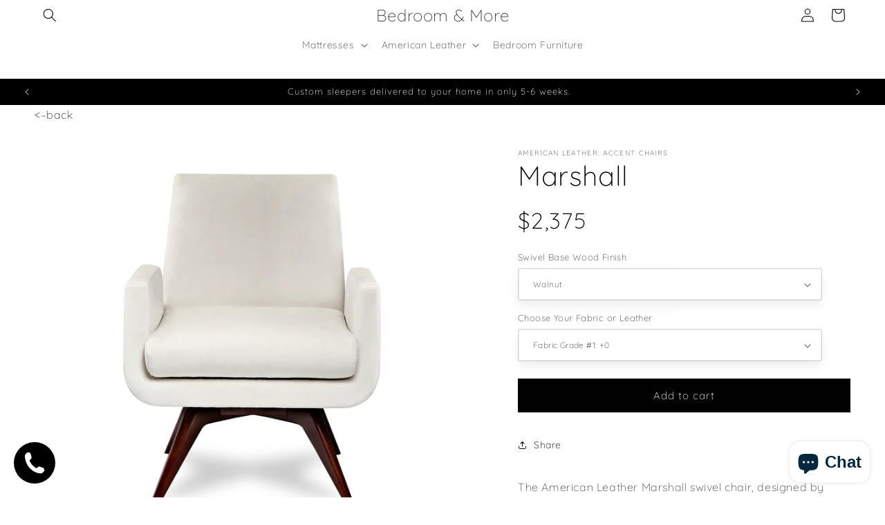

--- FILE ---
content_type: text/html; charset=utf-8
request_url: https://bedroomandmore.com/products/american-leather-accent-chair-marshall
body_size: 68953
content:
<!doctype html>
<html class="js" lang="en">
  <head>
    <meta charset="utf-8">
    <meta http-equiv="X-UA-Compatible" content="IE=edge">
    <meta name="viewport" content="width=device-width,initial-scale=1">
    <meta name="theme-color" content="">
    <link rel="canonical" href="https://bedroomandmore.com/products/american-leather-accent-chair-marshall"><link rel="icon" type="image/png" href="//bedroomandmore.com/cdn/shop/files/a-bedroomandmore-b-logo-round.png?crop=center&height=32&v=1661993343&width=32"><link rel="preconnect" href="https://fonts.shopifycdn.com" crossorigin><title>
      Marshall
 &ndash; Bedroom &amp; More</title>

    
      <meta name="description" content="The American Leather Marshall swivel chair, designed by John Mascheroni, is mid-century modern perfected. Straight edges pair with a rounded wooden-cross base to create a look that&#39;s both timeless and edgy. The gorgeous memory swivel base always returns to the perfect position and is available in Walnut, Espresso, or A">
    

    

<meta property="og:site_name" content="Bedroom &amp; More">
<meta property="og:url" content="https://bedroomandmore.com/products/american-leather-accent-chair-marshall">
<meta property="og:title" content="Marshall">
<meta property="og:type" content="product">
<meta property="og:description" content="The American Leather Marshall swivel chair, designed by John Mascheroni, is mid-century modern perfected. Straight edges pair with a rounded wooden-cross base to create a look that&#39;s both timeless and edgy. The gorgeous memory swivel base always returns to the perfect position and is available in Walnut, Espresso, or A"><meta property="og:image" content="http://bedroomandmore.com/cdn/shop/products/accent-chair-marshall.png?v=1663123166">
  <meta property="og:image:secure_url" content="https://bedroomandmore.com/cdn/shop/products/accent-chair-marshall.png?v=1663123166">
  <meta property="og:image:width" content="3000">
  <meta property="og:image:height" content="3000"><meta property="og:price:amount" content="2,375">
  <meta property="og:price:currency" content="USD"><meta name="twitter:card" content="summary_large_image">
<meta name="twitter:title" content="Marshall">
<meta name="twitter:description" content="The American Leather Marshall swivel chair, designed by John Mascheroni, is mid-century modern perfected. Straight edges pair with a rounded wooden-cross base to create a look that&#39;s both timeless and edgy. The gorgeous memory swivel base always returns to the perfect position and is available in Walnut, Espresso, or A">


    <script src="//bedroomandmore.com/cdn/shop/t/52/assets/constants.js?v=132983761750457495441719263764" defer="defer"></script>
    <script src="//bedroomandmore.com/cdn/shop/t/52/assets/pubsub.js?v=158357773527763999511719263765" defer="defer"></script>
    <script src="//bedroomandmore.com/cdn/shop/t/52/assets/global.js?v=88558128918567037191719263765" defer="defer"></script><script src="//bedroomandmore.com/cdn/shop/t/52/assets/animations.js?v=88693664871331136111719263764" defer="defer"></script><script>window.performance && window.performance.mark && window.performance.mark('shopify.content_for_header.start');</script><meta name="google-site-verification" content="S-aN7YjeU03PIl7wNV53j9f4D_mq9xng4iyiBUhgkUI">
<meta id="shopify-digital-wallet" name="shopify-digital-wallet" content="/53947400388/digital_wallets/dialog">
<meta name="shopify-checkout-api-token" content="b49d9ada90ce41a2c560909eb3e32816">
<link rel="alternate" type="application/json+oembed" href="https://bedroomandmore.com/products/american-leather-accent-chair-marshall.oembed">
<script async="async" src="/checkouts/internal/preloads.js?locale=en-US"></script>
<link rel="preconnect" href="https://shop.app" crossorigin="anonymous">
<script async="async" src="https://shop.app/checkouts/internal/preloads.js?locale=en-US&shop_id=53947400388" crossorigin="anonymous"></script>
<script id="apple-pay-shop-capabilities" type="application/json">{"shopId":53947400388,"countryCode":"US","currencyCode":"USD","merchantCapabilities":["supports3DS"],"merchantId":"gid:\/\/shopify\/Shop\/53947400388","merchantName":"Bedroom \u0026 More","requiredBillingContactFields":["postalAddress","email","phone"],"requiredShippingContactFields":["postalAddress","email","phone"],"shippingType":"shipping","supportedNetworks":["visa","masterCard","amex","discover","elo","jcb"],"total":{"type":"pending","label":"Bedroom \u0026 More","amount":"1.00"},"shopifyPaymentsEnabled":true,"supportsSubscriptions":true}</script>
<script id="shopify-features" type="application/json">{"accessToken":"b49d9ada90ce41a2c560909eb3e32816","betas":["rich-media-storefront-analytics"],"domain":"bedroomandmore.com","predictiveSearch":true,"shopId":53947400388,"locale":"en"}</script>
<script>var Shopify = Shopify || {};
Shopify.shop = "bedroomandmore.myshopify.com";
Shopify.locale = "en";
Shopify.currency = {"active":"USD","rate":"1.0"};
Shopify.country = "US";
Shopify.theme = {"name":"Bedroom \u0026 More (V15)","id":137659121860,"schema_name":"Studio","schema_version":"15.0.0","theme_store_id":1431,"role":"main"};
Shopify.theme.handle = "null";
Shopify.theme.style = {"id":null,"handle":null};
Shopify.cdnHost = "bedroomandmore.com/cdn";
Shopify.routes = Shopify.routes || {};
Shopify.routes.root = "/";</script>
<script type="module">!function(o){(o.Shopify=o.Shopify||{}).modules=!0}(window);</script>
<script>!function(o){function n(){var o=[];function n(){o.push(Array.prototype.slice.apply(arguments))}return n.q=o,n}var t=o.Shopify=o.Shopify||{};t.loadFeatures=n(),t.autoloadFeatures=n()}(window);</script>
<script>
  window.ShopifyPay = window.ShopifyPay || {};
  window.ShopifyPay.apiHost = "shop.app\/pay";
  window.ShopifyPay.redirectState = null;
</script>
<script id="shop-js-analytics" type="application/json">{"pageType":"product"}</script>
<script defer="defer" async type="module" src="//bedroomandmore.com/cdn/shopifycloud/shop-js/modules/v2/client.init-shop-cart-sync_BdyHc3Nr.en.esm.js"></script>
<script defer="defer" async type="module" src="//bedroomandmore.com/cdn/shopifycloud/shop-js/modules/v2/chunk.common_Daul8nwZ.esm.js"></script>
<script type="module">
  await import("//bedroomandmore.com/cdn/shopifycloud/shop-js/modules/v2/client.init-shop-cart-sync_BdyHc3Nr.en.esm.js");
await import("//bedroomandmore.com/cdn/shopifycloud/shop-js/modules/v2/chunk.common_Daul8nwZ.esm.js");

  window.Shopify.SignInWithShop?.initShopCartSync?.({"fedCMEnabled":true,"windoidEnabled":true});

</script>
<script>
  window.Shopify = window.Shopify || {};
  if (!window.Shopify.featureAssets) window.Shopify.featureAssets = {};
  window.Shopify.featureAssets['shop-js'] = {"shop-cart-sync":["modules/v2/client.shop-cart-sync_QYOiDySF.en.esm.js","modules/v2/chunk.common_Daul8nwZ.esm.js"],"init-fed-cm":["modules/v2/client.init-fed-cm_DchLp9rc.en.esm.js","modules/v2/chunk.common_Daul8nwZ.esm.js"],"shop-button":["modules/v2/client.shop-button_OV7bAJc5.en.esm.js","modules/v2/chunk.common_Daul8nwZ.esm.js"],"init-windoid":["modules/v2/client.init-windoid_DwxFKQ8e.en.esm.js","modules/v2/chunk.common_Daul8nwZ.esm.js"],"shop-cash-offers":["modules/v2/client.shop-cash-offers_DWtL6Bq3.en.esm.js","modules/v2/chunk.common_Daul8nwZ.esm.js","modules/v2/chunk.modal_CQq8HTM6.esm.js"],"shop-toast-manager":["modules/v2/client.shop-toast-manager_CX9r1SjA.en.esm.js","modules/v2/chunk.common_Daul8nwZ.esm.js"],"init-shop-email-lookup-coordinator":["modules/v2/client.init-shop-email-lookup-coordinator_UhKnw74l.en.esm.js","modules/v2/chunk.common_Daul8nwZ.esm.js"],"pay-button":["modules/v2/client.pay-button_DzxNnLDY.en.esm.js","modules/v2/chunk.common_Daul8nwZ.esm.js"],"avatar":["modules/v2/client.avatar_BTnouDA3.en.esm.js"],"init-shop-cart-sync":["modules/v2/client.init-shop-cart-sync_BdyHc3Nr.en.esm.js","modules/v2/chunk.common_Daul8nwZ.esm.js"],"shop-login-button":["modules/v2/client.shop-login-button_D8B466_1.en.esm.js","modules/v2/chunk.common_Daul8nwZ.esm.js","modules/v2/chunk.modal_CQq8HTM6.esm.js"],"init-customer-accounts-sign-up":["modules/v2/client.init-customer-accounts-sign-up_C8fpPm4i.en.esm.js","modules/v2/client.shop-login-button_D8B466_1.en.esm.js","modules/v2/chunk.common_Daul8nwZ.esm.js","modules/v2/chunk.modal_CQq8HTM6.esm.js"],"init-shop-for-new-customer-accounts":["modules/v2/client.init-shop-for-new-customer-accounts_CVTO0Ztu.en.esm.js","modules/v2/client.shop-login-button_D8B466_1.en.esm.js","modules/v2/chunk.common_Daul8nwZ.esm.js","modules/v2/chunk.modal_CQq8HTM6.esm.js"],"init-customer-accounts":["modules/v2/client.init-customer-accounts_dRgKMfrE.en.esm.js","modules/v2/client.shop-login-button_D8B466_1.en.esm.js","modules/v2/chunk.common_Daul8nwZ.esm.js","modules/v2/chunk.modal_CQq8HTM6.esm.js"],"shop-follow-button":["modules/v2/client.shop-follow-button_CkZpjEct.en.esm.js","modules/v2/chunk.common_Daul8nwZ.esm.js","modules/v2/chunk.modal_CQq8HTM6.esm.js"],"lead-capture":["modules/v2/client.lead-capture_BntHBhfp.en.esm.js","modules/v2/chunk.common_Daul8nwZ.esm.js","modules/v2/chunk.modal_CQq8HTM6.esm.js"],"checkout-modal":["modules/v2/client.checkout-modal_CfxcYbTm.en.esm.js","modules/v2/chunk.common_Daul8nwZ.esm.js","modules/v2/chunk.modal_CQq8HTM6.esm.js"],"shop-login":["modules/v2/client.shop-login_Da4GZ2H6.en.esm.js","modules/v2/chunk.common_Daul8nwZ.esm.js","modules/v2/chunk.modal_CQq8HTM6.esm.js"],"payment-terms":["modules/v2/client.payment-terms_MV4M3zvL.en.esm.js","modules/v2/chunk.common_Daul8nwZ.esm.js","modules/v2/chunk.modal_CQq8HTM6.esm.js"]};
</script>
<script>(function() {
  var isLoaded = false;
  function asyncLoad() {
    if (isLoaded) return;
    isLoaded = true;
    var urls = ["https:\/\/worldphoneize.app\/js\/v1.js?shop=bedroomandmore.myshopify.com","\/\/www.powr.io\/powr.js?powr-token=bedroomandmore.myshopify.com\u0026external-type=shopify\u0026shop=bedroomandmore.myshopify.com","https:\/\/static.klaviyo.com\/onsite\/js\/klaviyo.js?company_id=TRc5XN\u0026shop=bedroomandmore.myshopify.com","https:\/\/rudder-tracking.rudderstack.com\/load?writeKey=2fmic8XGgD4XSnQW26CjlKAeWA1\u0026dataPlaneUrl=bedroomandhvkr.dataplane.rudderstack.com\u0026shop=bedroomandmore.myshopify.com","\/\/cdn.shopify.com\/proxy\/405eb6cee040c461c16f382af0ea9debc9cfd8566300b9fbace49c36d6be0a1a\/spfy-pxl.archive-digger.com\/assets\/script_tag.js?shopId=bedroomandmore.myshopify.com\u0026taboolaId=1836134\u0026espd=true\u0026ecav=true\u0026eh=true\u0026ess=true\u0026ep=true\u0026eatc=true\u0026eprv=true\u0026ecv=true\u0026epv=true\u0026esc=true\u0026shop=bedroomandmore.myshopify.com\u0026sp-cache-control=cHVibGljLCBtYXgtYWdlPTkwMA"];
    for (var i = 0; i < urls.length; i++) {
      var s = document.createElement('script');
      s.type = 'text/javascript';
      s.async = true;
      s.src = urls[i];
      var x = document.getElementsByTagName('script')[0];
      x.parentNode.insertBefore(s, x);
    }
  };
  if(window.attachEvent) {
    window.attachEvent('onload', asyncLoad);
  } else {
    window.addEventListener('load', asyncLoad, false);
  }
})();</script>
<script id="__st">var __st={"a":53947400388,"offset":-28800,"reqid":"53466278-b439-40cb-b1b6-7fbb8c91a658-1769003910","pageurl":"bedroomandmore.com\/products\/american-leather-accent-chair-marshall","u":"a3a544ddbfee","p":"product","rtyp":"product","rid":7186062475460};</script>
<script>window.ShopifyPaypalV4VisibilityTracking = true;</script>
<script id="captcha-bootstrap">!function(){'use strict';const t='contact',e='account',n='new_comment',o=[[t,t],['blogs',n],['comments',n],[t,'customer']],c=[[e,'customer_login'],[e,'guest_login'],[e,'recover_customer_password'],[e,'create_customer']],r=t=>t.map((([t,e])=>`form[action*='/${t}']:not([data-nocaptcha='true']) input[name='form_type'][value='${e}']`)).join(','),a=t=>()=>t?[...document.querySelectorAll(t)].map((t=>t.form)):[];function s(){const t=[...o],e=r(t);return a(e)}const i='password',u='form_key',d=['recaptcha-v3-token','g-recaptcha-response','h-captcha-response',i],f=()=>{try{return window.sessionStorage}catch{return}},m='__shopify_v',_=t=>t.elements[u];function p(t,e,n=!1){try{const o=window.sessionStorage,c=JSON.parse(o.getItem(e)),{data:r}=function(t){const{data:e,action:n}=t;return t[m]||n?{data:e,action:n}:{data:t,action:n}}(c);for(const[e,n]of Object.entries(r))t.elements[e]&&(t.elements[e].value=n);n&&o.removeItem(e)}catch(o){console.error('form repopulation failed',{error:o})}}const l='form_type',E='cptcha';function T(t){t.dataset[E]=!0}const w=window,h=w.document,L='Shopify',v='ce_forms',y='captcha';let A=!1;((t,e)=>{const n=(g='f06e6c50-85a8-45c8-87d0-21a2b65856fe',I='https://cdn.shopify.com/shopifycloud/storefront-forms-hcaptcha/ce_storefront_forms_captcha_hcaptcha.v1.5.2.iife.js',D={infoText:'Protected by hCaptcha',privacyText:'Privacy',termsText:'Terms'},(t,e,n)=>{const o=w[L][v],c=o.bindForm;if(c)return c(t,g,e,D).then(n);var r;o.q.push([[t,g,e,D],n]),r=I,A||(h.body.append(Object.assign(h.createElement('script'),{id:'captcha-provider',async:!0,src:r})),A=!0)});var g,I,D;w[L]=w[L]||{},w[L][v]=w[L][v]||{},w[L][v].q=[],w[L][y]=w[L][y]||{},w[L][y].protect=function(t,e){n(t,void 0,e),T(t)},Object.freeze(w[L][y]),function(t,e,n,w,h,L){const[v,y,A,g]=function(t,e,n){const i=e?o:[],u=t?c:[],d=[...i,...u],f=r(d),m=r(i),_=r(d.filter((([t,e])=>n.includes(e))));return[a(f),a(m),a(_),s()]}(w,h,L),I=t=>{const e=t.target;return e instanceof HTMLFormElement?e:e&&e.form},D=t=>v().includes(t);t.addEventListener('submit',(t=>{const e=I(t);if(!e)return;const n=D(e)&&!e.dataset.hcaptchaBound&&!e.dataset.recaptchaBound,o=_(e),c=g().includes(e)&&(!o||!o.value);(n||c)&&t.preventDefault(),c&&!n&&(function(t){try{if(!f())return;!function(t){const e=f();if(!e)return;const n=_(t);if(!n)return;const o=n.value;o&&e.removeItem(o)}(t);const e=Array.from(Array(32),(()=>Math.random().toString(36)[2])).join('');!function(t,e){_(t)||t.append(Object.assign(document.createElement('input'),{type:'hidden',name:u})),t.elements[u].value=e}(t,e),function(t,e){const n=f();if(!n)return;const o=[...t.querySelectorAll(`input[type='${i}']`)].map((({name:t})=>t)),c=[...d,...o],r={};for(const[a,s]of new FormData(t).entries())c.includes(a)||(r[a]=s);n.setItem(e,JSON.stringify({[m]:1,action:t.action,data:r}))}(t,e)}catch(e){console.error('failed to persist form',e)}}(e),e.submit())}));const S=(t,e)=>{t&&!t.dataset[E]&&(n(t,e.some((e=>e===t))),T(t))};for(const o of['focusin','change'])t.addEventListener(o,(t=>{const e=I(t);D(e)&&S(e,y())}));const B=e.get('form_key'),M=e.get(l),P=B&&M;t.addEventListener('DOMContentLoaded',(()=>{const t=y();if(P)for(const e of t)e.elements[l].value===M&&p(e,B);[...new Set([...A(),...v().filter((t=>'true'===t.dataset.shopifyCaptcha))])].forEach((e=>S(e,t)))}))}(h,new URLSearchParams(w.location.search),n,t,e,['guest_login'])})(!0,!0)}();</script>
<script integrity="sha256-4kQ18oKyAcykRKYeNunJcIwy7WH5gtpwJnB7kiuLZ1E=" data-source-attribution="shopify.loadfeatures" defer="defer" src="//bedroomandmore.com/cdn/shopifycloud/storefront/assets/storefront/load_feature-a0a9edcb.js" crossorigin="anonymous"></script>
<script crossorigin="anonymous" defer="defer" src="//bedroomandmore.com/cdn/shopifycloud/storefront/assets/shopify_pay/storefront-65b4c6d7.js?v=20250812"></script>
<script data-source-attribution="shopify.dynamic_checkout.dynamic.init">var Shopify=Shopify||{};Shopify.PaymentButton=Shopify.PaymentButton||{isStorefrontPortableWallets:!0,init:function(){window.Shopify.PaymentButton.init=function(){};var t=document.createElement("script");t.src="https://bedroomandmore.com/cdn/shopifycloud/portable-wallets/latest/portable-wallets.en.js",t.type="module",document.head.appendChild(t)}};
</script>
<script data-source-attribution="shopify.dynamic_checkout.buyer_consent">
  function portableWalletsHideBuyerConsent(e){var t=document.getElementById("shopify-buyer-consent"),n=document.getElementById("shopify-subscription-policy-button");t&&n&&(t.classList.add("hidden"),t.setAttribute("aria-hidden","true"),n.removeEventListener("click",e))}function portableWalletsShowBuyerConsent(e){var t=document.getElementById("shopify-buyer-consent"),n=document.getElementById("shopify-subscription-policy-button");t&&n&&(t.classList.remove("hidden"),t.removeAttribute("aria-hidden"),n.addEventListener("click",e))}window.Shopify?.PaymentButton&&(window.Shopify.PaymentButton.hideBuyerConsent=portableWalletsHideBuyerConsent,window.Shopify.PaymentButton.showBuyerConsent=portableWalletsShowBuyerConsent);
</script>
<script data-source-attribution="shopify.dynamic_checkout.cart.bootstrap">document.addEventListener("DOMContentLoaded",(function(){function t(){return document.querySelector("shopify-accelerated-checkout-cart, shopify-accelerated-checkout")}if(t())Shopify.PaymentButton.init();else{new MutationObserver((function(e,n){t()&&(Shopify.PaymentButton.init(),n.disconnect())})).observe(document.body,{childList:!0,subtree:!0})}}));
</script>
<link id="shopify-accelerated-checkout-styles" rel="stylesheet" media="screen" href="https://bedroomandmore.com/cdn/shopifycloud/portable-wallets/latest/accelerated-checkout-backwards-compat.css" crossorigin="anonymous">
<style id="shopify-accelerated-checkout-cart">
        #shopify-buyer-consent {
  margin-top: 1em;
  display: inline-block;
  width: 100%;
}

#shopify-buyer-consent.hidden {
  display: none;
}

#shopify-subscription-policy-button {
  background: none;
  border: none;
  padding: 0;
  text-decoration: underline;
  font-size: inherit;
  cursor: pointer;
}

#shopify-subscription-policy-button::before {
  box-shadow: none;
}

      </style>
<script id="sections-script" data-sections="header" defer="defer" src="//bedroomandmore.com/cdn/shop/t/52/compiled_assets/scripts.js?v=11901"></script>
<script>window.performance && window.performance.mark && window.performance.mark('shopify.content_for_header.end');</script>


    <style data-shopify>
      @font-face {
  font-family: Quicksand;
  font-weight: 300;
  font-style: normal;
  font-display: swap;
  src: url("//bedroomandmore.com/cdn/fonts/quicksand/quicksand_n3.c2ef0e492caecbdb8e327c69b68cd550e0c0f353.woff2") format("woff2"),
       url("//bedroomandmore.com/cdn/fonts/quicksand/quicksand_n3.a05833ef989fa46d75b96396c21ab4abf30abf2e.woff") format("woff");
}

      @font-face {
  font-family: Quicksand;
  font-weight: 700;
  font-style: normal;
  font-display: swap;
  src: url("//bedroomandmore.com/cdn/fonts/quicksand/quicksand_n7.d375fe11182475f82f7bb6306a0a0e4018995610.woff2") format("woff2"),
       url("//bedroomandmore.com/cdn/fonts/quicksand/quicksand_n7.8ac2ae2fc4b90ef79aaa7aedb927d39f9f9aa3f4.woff") format("woff");
}

      
      
      @font-face {
  font-family: Quicksand;
  font-weight: 300;
  font-style: normal;
  font-display: swap;
  src: url("//bedroomandmore.com/cdn/fonts/quicksand/quicksand_n3.c2ef0e492caecbdb8e327c69b68cd550e0c0f353.woff2") format("woff2"),
       url("//bedroomandmore.com/cdn/fonts/quicksand/quicksand_n3.a05833ef989fa46d75b96396c21ab4abf30abf2e.woff") format("woff");
}


      
        :root,
        .color-background-1 {
          --color-background: 255,255,255;
        
          --gradient-background: #ffffff;
        

        

        --color-foreground: 0,0,0;
        --color-background-contrast: 191,191,191;
        --color-shadow: 0,0,0;
        --color-button: 0,0,0;
        --color-button-text: 255,255,255;
        --color-secondary-button: 255,255,255;
        --color-secondary-button-text: 0,0,0;
        --color-link: 0,0,0;
        --color-badge-foreground: 0,0,0;
        --color-badge-background: 255,255,255;
        --color-badge-border: 0,0,0;
        --payment-terms-background-color: rgb(255 255 255);
      }
      
        
        .color-background-2 {
          --color-background: 253,252,242;
        
          --gradient-background: #fdfcf2;
        

        

        --color-foreground: 0,0,0;
        --color-background-contrast: 236,227,131;
        --color-shadow: 0,0,0;
        --color-button: 0,0,0;
        --color-button-text: 235,236,237;
        --color-secondary-button: 253,252,242;
        --color-secondary-button-text: 0,0,0;
        --color-link: 0,0,0;
        --color-badge-foreground: 0,0,0;
        --color-badge-background: 253,252,242;
        --color-badge-border: 0,0,0;
        --payment-terms-background-color: rgb(253 252 242);
      }
      
        
        .color-inverse {
          --color-background: 0,0,0;
        
          --gradient-background: #000000;
        

        

        --color-foreground: 255,255,255;
        --color-background-contrast: 128,128,128;
        --color-shadow: 0,0,0;
        --color-button: 255,255,255;
        --color-button-text: 0,0,0;
        --color-secondary-button: 0,0,0;
        --color-secondary-button-text: 255,255,255;
        --color-link: 255,255,255;
        --color-badge-foreground: 255,255,255;
        --color-badge-background: 0,0,0;
        --color-badge-border: 255,255,255;
        --payment-terms-background-color: rgb(0 0 0);
      }
      
        
        .color-accent-1 {
          --color-background: 0,0,0;
        
          --gradient-background: radial-gradient(rgba(0, 0, 0, 1), rgba(0, 0, 0, 1) 50%, rgba(0, 0, 0, 1) 50%, rgba(0, 0, 0, 1) 50%, rgba(0, 0, 0, 1) 50%, rgba(0, 0, 0, 1) 50%, rgba(0, 0, 0, 1) 100%, rgba(255, 204, 75, 1) 100%);
        

        

        --color-foreground: 255,255,255;
        --color-background-contrast: 128,128,128;
        --color-shadow: 0,0,0;
        --color-button: 255,255,255;
        --color-button-text: 0,0,0;
        --color-secondary-button: 0,0,0;
        --color-secondary-button-text: 255,255,255;
        --color-link: 255,255,255;
        --color-badge-foreground: 255,255,255;
        --color-badge-background: 0,0,0;
        --color-badge-border: 255,255,255;
        --payment-terms-background-color: rgb(0 0 0);
      }
      
        
        .color-accent-2 {
          --color-background: 4,39,61;
        
          --gradient-background: #04273d;
        

        

        --color-foreground: 255,255,255;
        --color-background-contrast: 6,54,85;
        --color-shadow: 0,0,0;
        --color-button: 255,255,255;
        --color-button-text: 4,39,61;
        --color-secondary-button: 4,39,61;
        --color-secondary-button-text: 255,255,255;
        --color-link: 255,255,255;
        --color-badge-foreground: 255,255,255;
        --color-badge-background: 4,39,61;
        --color-badge-border: 255,255,255;
        --payment-terms-background-color: rgb(4 39 61);
      }
      
        
        .color-scheme-8b297326-42b6-4990-a742-caed02acdd01 {
          --color-background: 255,255,255;
        
          --gradient-background: #ffffff;
        

        

        --color-foreground: 204,25,25;
        --color-background-contrast: 191,191,191;
        --color-shadow: 0,0,0;
        --color-button: 0,0,0;
        --color-button-text: 255,255,255;
        --color-secondary-button: 255,255,255;
        --color-secondary-button-text: 0,0,0;
        --color-link: 0,0,0;
        --color-badge-foreground: 204,25,25;
        --color-badge-background: 255,255,255;
        --color-badge-border: 204,25,25;
        --payment-terms-background-color: rgb(255 255 255);
      }
      
        
        .color-scheme-533858c1-2d2c-42ab-9470-38dc73cea956 {
          --color-background: 0,0,0;
        
          --gradient-background: rgba(0,0,0,0);
        

        

        --color-foreground: 0,0,0;
        --color-background-contrast: 128,128,128;
        --color-shadow: 0,0,0;
        --color-button: 0,0,0;
        --color-button-text: 255,255,255;
        --color-secondary-button: 0,0,0;
        --color-secondary-button-text: 0,0,0;
        --color-link: 0,0,0;
        --color-badge-foreground: 0,0,0;
        --color-badge-background: 0,0,0;
        --color-badge-border: 0,0,0;
        --payment-terms-background-color: rgb(0 0 0);
      }
      
        
        .color-scheme-74475802-9f7f-4061-83d0-553b56051621 {
          --color-background: 255,255,255;
        
          --gradient-background: #ffffff;
        

        

        --color-foreground: 0,0,0;
        --color-background-contrast: 191,191,191;
        --color-shadow: 0,0,0;
        --color-button: 253,252,242;
        --color-button-text: 255,255,255;
        --color-secondary-button: 255,255,255;
        --color-secondary-button-text: 0,0,0;
        --color-link: 0,0,0;
        --color-badge-foreground: 0,0,0;
        --color-badge-background: 255,255,255;
        --color-badge-border: 0,0,0;
        --payment-terms-background-color: rgb(255 255 255);
      }
      

      body, .color-background-1, .color-background-2, .color-inverse, .color-accent-1, .color-accent-2, .color-scheme-8b297326-42b6-4990-a742-caed02acdd01, .color-scheme-533858c1-2d2c-42ab-9470-38dc73cea956, .color-scheme-74475802-9f7f-4061-83d0-553b56051621 {
        color: rgba(var(--color-foreground), 0.75);
        background-color: rgb(var(--color-background));
      }

      :root {
        --font-body-family: Quicksand, sans-serif;
        --font-body-style: normal;
        --font-body-weight: 300;
        --font-body-weight-bold: 600;

        --font-heading-family: Quicksand, sans-serif;
        --font-heading-style: normal;
        --font-heading-weight: 300;

        --font-body-scale: 1.0;
        --font-heading-scale: 1.0;

        --media-padding: px;
        --media-border-opacity: 0.05;
        --media-border-width: 0px;
        --media-radius: 0px;
        --media-shadow-opacity: 0.0;
        --media-shadow-horizontal-offset: 0px;
        --media-shadow-vertical-offset: 0px;
        --media-shadow-blur-radius: 0px;
        --media-shadow-visible: 0;

        --page-width: 160rem;
        --page-width-margin: 0rem;

        --product-card-image-padding: 0.0rem;
        --product-card-corner-radius: 0.0rem;
        --product-card-text-alignment: center;
        --product-card-border-width: 0.0rem;
        --product-card-border-opacity: 0.0;
        --product-card-shadow-opacity: 0.1;
        --product-card-shadow-visible: 1;
        --product-card-shadow-horizontal-offset: 0.0rem;
        --product-card-shadow-vertical-offset: 0.0rem;
        --product-card-shadow-blur-radius: 0.0rem;

        --collection-card-image-padding: 0.0rem;
        --collection-card-corner-radius: 0.0rem;
        --collection-card-text-alignment: left;
        --collection-card-border-width: 0.0rem;
        --collection-card-border-opacity: 0.0;
        --collection-card-shadow-opacity: 0.1;
        --collection-card-shadow-visible: 1;
        --collection-card-shadow-horizontal-offset: 0.0rem;
        --collection-card-shadow-vertical-offset: 0.0rem;
        --collection-card-shadow-blur-radius: 0.0rem;

        --blog-card-image-padding: 0.0rem;
        --blog-card-corner-radius: 0.0rem;
        --blog-card-text-alignment: left;
        --blog-card-border-width: 0.0rem;
        --blog-card-border-opacity: 0.0;
        --blog-card-shadow-opacity: 0.1;
        --blog-card-shadow-visible: 1;
        --blog-card-shadow-horizontal-offset: 0.0rem;
        --blog-card-shadow-vertical-offset: 0.0rem;
        --blog-card-shadow-blur-radius: 0.0rem;

        --badge-corner-radius: 4.0rem;

        --popup-border-width: 0px;
        --popup-border-opacity: 0.1;
        --popup-corner-radius: 0px;
        --popup-shadow-opacity: 0.1;
        --popup-shadow-horizontal-offset: 2px;
        --popup-shadow-vertical-offset: 0px;
        --popup-shadow-blur-radius: 25px;

        --drawer-border-width: 1px;
        --drawer-border-opacity: 0.1;
        --drawer-shadow-opacity: 0.0;
        --drawer-shadow-horizontal-offset: 0px;
        --drawer-shadow-vertical-offset: 0px;
        --drawer-shadow-blur-radius: 0px;

        --spacing-sections-desktop: 0px;
        --spacing-sections-mobile: 0px;

        --grid-desktop-vertical-spacing: 40px;
        --grid-desktop-horizontal-spacing: 40px;
        --grid-mobile-vertical-spacing: 20px;
        --grid-mobile-horizontal-spacing: 20px;

        --text-boxes-border-opacity: 0.0;
        --text-boxes-border-width: 0px;
        --text-boxes-radius: 0px;
        --text-boxes-shadow-opacity: 0.0;
        --text-boxes-shadow-visible: 0;
        --text-boxes-shadow-horizontal-offset: 0px;
        --text-boxes-shadow-vertical-offset: 0px;
        --text-boxes-shadow-blur-radius: 0px;

        --buttons-radius: 0px;
        --buttons-radius-outset: 0px;
        --buttons-border-width: 2px;
        --buttons-border-opacity: 1.0;
        --buttons-shadow-opacity: 0.0;
        --buttons-shadow-visible: 0;
        --buttons-shadow-horizontal-offset: 0px;
        --buttons-shadow-vertical-offset: 0px;
        --buttons-shadow-blur-radius: 0px;
        --buttons-border-offset: 0px;

        --inputs-radius: 2px;
        --inputs-border-width: 1px;
        --inputs-border-opacity: 0.15;
        --inputs-shadow-opacity: 0.0;
        --inputs-shadow-horizontal-offset: 0px;
        --inputs-margin-offset: 0px;
        --inputs-shadow-vertical-offset: 0px;
        --inputs-shadow-blur-radius: 5px;
        --inputs-radius-outset: 3px;

        --variant-pills-radius: 40px;
        --variant-pills-border-width: 1px;
        --variant-pills-border-opacity: 0.55;
        --variant-pills-shadow-opacity: 0.0;
        --variant-pills-shadow-horizontal-offset: 0px;
        --variant-pills-shadow-vertical-offset: 0px;
        --variant-pills-shadow-blur-radius: 0px;
      }

      *,
      *::before,
      *::after {
        box-sizing: inherit;
      }

      html {
        box-sizing: border-box;
        font-size: calc(var(--font-body-scale) * 62.5%);
        height: 100%;
      }

      body {
        display: grid;
        grid-template-rows: auto auto 1fr auto;
        grid-template-columns: 100%;
        min-height: 100%;
        margin: 0;
        font-size: 1.5rem;
        letter-spacing: 0.06rem;
        line-height: calc(1 + 0.8 / var(--font-body-scale));
        font-family: var(--font-body-family);
        font-style: var(--font-body-style);
        font-weight: var(--font-body-weight);
      }

      @media screen and (min-width: 750px) {
        body {
          font-size: 1.6rem;
        }
      }
    </style>

    <link href="//bedroomandmore.com/cdn/shop/t/52/assets/base.css?v=12212694825983393811745100432" rel="stylesheet" type="text/css" media="all" />

      <link rel="preload" as="font" href="//bedroomandmore.com/cdn/fonts/quicksand/quicksand_n3.c2ef0e492caecbdb8e327c69b68cd550e0c0f353.woff2" type="font/woff2" crossorigin>
      

      <link rel="preload" as="font" href="//bedroomandmore.com/cdn/fonts/quicksand/quicksand_n3.c2ef0e492caecbdb8e327c69b68cd550e0c0f353.woff2" type="font/woff2" crossorigin>
      
<link href="//bedroomandmore.com/cdn/shop/t/52/assets/component-localization-form.css?v=120620094879297847921719263765" rel="stylesheet" type="text/css" media="all" />
      <script src="//bedroomandmore.com/cdn/shop/t/52/assets/localization-form.js?v=144176611646395275351719263764" defer="defer"></script><link
        rel="stylesheet"
        href="//bedroomandmore.com/cdn/shop/t/52/assets/component-predictive-search.css?v=118923337488134913561719263764"
        media="print"
        onload="this.media='all'"
      ><script>
      if (Shopify.designMode) {
        document.documentElement.classList.add('shopify-design-mode');
      }
    </script>
  <!-- BEGIN app block: shopify://apps/klaviyo-email-marketing-sms/blocks/klaviyo-onsite-embed/2632fe16-c075-4321-a88b-50b567f42507 -->












  <script async src="https://static.klaviyo.com/onsite/js/TRc5XN/klaviyo.js?company_id=TRc5XN"></script>
  <script>!function(){if(!window.klaviyo){window._klOnsite=window._klOnsite||[];try{window.klaviyo=new Proxy({},{get:function(n,i){return"push"===i?function(){var n;(n=window._klOnsite).push.apply(n,arguments)}:function(){for(var n=arguments.length,o=new Array(n),w=0;w<n;w++)o[w]=arguments[w];var t="function"==typeof o[o.length-1]?o.pop():void 0,e=new Promise((function(n){window._klOnsite.push([i].concat(o,[function(i){t&&t(i),n(i)}]))}));return e}}})}catch(n){window.klaviyo=window.klaviyo||[],window.klaviyo.push=function(){var n;(n=window._klOnsite).push.apply(n,arguments)}}}}();</script>

  
    <script id="viewed_product">
      if (item == null) {
        var _learnq = _learnq || [];

        var MetafieldReviews = null
        var MetafieldYotpoRating = null
        var MetafieldYotpoCount = null
        var MetafieldLooxRating = null
        var MetafieldLooxCount = null
        var okendoProduct = null
        var okendoProductReviewCount = null
        var okendoProductReviewAverageValue = null
        try {
          // The following fields are used for Customer Hub recently viewed in order to add reviews.
          // This information is not part of __kla_viewed. Instead, it is part of __kla_viewed_reviewed_items
          MetafieldReviews = {};
          MetafieldYotpoRating = null
          MetafieldYotpoCount = null
          MetafieldLooxRating = null
          MetafieldLooxCount = null

          okendoProduct = null
          // If the okendo metafield is not legacy, it will error, which then requires the new json formatted data
          if (okendoProduct && 'error' in okendoProduct) {
            okendoProduct = null
          }
          okendoProductReviewCount = okendoProduct ? okendoProduct.reviewCount : null
          okendoProductReviewAverageValue = okendoProduct ? okendoProduct.reviewAverageValue : null
        } catch (error) {
          console.error('Error in Klaviyo onsite reviews tracking:', error);
        }

        var item = {
          Name: "Marshall",
          ProductID: 7186062475460,
          Categories: ["Accent Chair","Mattresses","Products"],
          ImageURL: "https://bedroomandmore.com/cdn/shop/products/accent-chair-marshall_grande.png?v=1663123166",
          URL: "https://bedroomandmore.com/products/american-leather-accent-chair-marshall",
          Brand: "American Leather: Accent Chairs",
          Price: "$2,375",
          Value: "2,375",
          CompareAtPrice: "$0"
        };
        _learnq.push(['track', 'Viewed Product', item]);
        _learnq.push(['trackViewedItem', {
          Title: item.Name,
          ItemId: item.ProductID,
          Categories: item.Categories,
          ImageUrl: item.ImageURL,
          Url: item.URL,
          Metadata: {
            Brand: item.Brand,
            Price: item.Price,
            Value: item.Value,
            CompareAtPrice: item.CompareAtPrice
          },
          metafields:{
            reviews: MetafieldReviews,
            yotpo:{
              rating: MetafieldYotpoRating,
              count: MetafieldYotpoCount,
            },
            loox:{
              rating: MetafieldLooxRating,
              count: MetafieldLooxCount,
            },
            okendo: {
              rating: okendoProductReviewAverageValue,
              count: okendoProductReviewCount,
            }
          }
        }]);
      }
    </script>
  




  <script>
    window.klaviyoReviewsProductDesignMode = false
  </script>







<!-- END app block --><!-- BEGIN app block: shopify://apps/meteor-mega-menu/blocks/app_embed/9412d6a7-f8f8-4d65-b9ae-2737c2f0f45b -->


    <script>
        window.MeteorMenu = {
            // These will get handled by the Meteor class constructor
            registeredCallbacks: [],
            api: {
                on: (eventName, callback) => {
                    window.MeteorMenu.registeredCallbacks.push([eventName, callback]);
                }
            },
            revisionFileUrl: "\/\/bedroomandmore.com\/cdn\/shop\/files\/meteor-mega-menus.json?v=7978236433940403201",
            storefrontAccessToken: "fa8e106726eecf163db72032ccf229e7",
            localeRootPath: "\/",
            languageCode: "en".toUpperCase(),
            countryCode: "US",
            shop: {
                domain: "bedroomandmore.com",
                permanentDomain: "bedroomandmore.myshopify.com",
                moneyFormat: "${{amount_no_decimals}}",
                currency: "USD"
            },
            options: {
                desktopSelector: "",
                mobileSelector: "",
                disableDesktop: false,
                disableMobile: false,
                navigationLinkSpacing: 16,
                navigationLinkCaretStyle: "outline",
                menuDisplayAnimation: "none",
                menuCenterInViewport: false,
                menuVerticalOffset: 10,
                menuVerticalPadding: 0,
                menuJustifyContent: "center",
                menuFontSize: 15,
                menuFontWeight: "400",
                menuTextTransform: "none",
                menuDisplayAction: "hover",
                menuDisplayDelay: "0",
                externalLinksInNewTab: "false",
                mobileBreakpoint: 0,
                addonsEnabled: false
            }
        }
    </script>

<style data-app-injected='MeteorMenu'>
        
    </style><!-- END app block --><script src="https://cdn.shopify.com/extensions/e8878072-2f6b-4e89-8082-94b04320908d/inbox-1254/assets/inbox-chat-loader.js" type="text/javascript" defer="defer"></script>
<link href="https://cdn.shopify.com/extensions/019bb1f6-fcbe-7366-b948-e666c117b26c/advanced-product-options-176/assets/mws_apo_bundle.css" rel="stylesheet" type="text/css" media="all">
<script src="https://cdn.shopify.com/extensions/019b92df-1966-750c-943d-a8ced4b05ac2/option-cli3-369/assets/gpomain.js" type="text/javascript" defer="defer"></script>
<script src="https://cdn.shopify.com/extensions/76e9d4ee-cb70-4261-beaf-5f72a563488e/meteor-mega-menu-25/assets/meteor-menu.js" type="text/javascript" defer="defer"></script>
<link href="https://cdn.shopify.com/extensions/76e9d4ee-cb70-4261-beaf-5f72a563488e/meteor-mega-menu-25/assets/meteor-menu.css" rel="stylesheet" type="text/css" media="all">
<link href="https://monorail-edge.shopifysvc.com" rel="dns-prefetch">
<script>(function(){if ("sendBeacon" in navigator && "performance" in window) {try {var session_token_from_headers = performance.getEntriesByType('navigation')[0].serverTiming.find(x => x.name == '_s').description;} catch {var session_token_from_headers = undefined;}var session_cookie_matches = document.cookie.match(/_shopify_s=([^;]*)/);var session_token_from_cookie = session_cookie_matches && session_cookie_matches.length === 2 ? session_cookie_matches[1] : "";var session_token = session_token_from_headers || session_token_from_cookie || "";function handle_abandonment_event(e) {var entries = performance.getEntries().filter(function(entry) {return /monorail-edge.shopifysvc.com/.test(entry.name);});if (!window.abandonment_tracked && entries.length === 0) {window.abandonment_tracked = true;var currentMs = Date.now();var navigation_start = performance.timing.navigationStart;var payload = {shop_id: 53947400388,url: window.location.href,navigation_start,duration: currentMs - navigation_start,session_token,page_type: "product"};window.navigator.sendBeacon("https://monorail-edge.shopifysvc.com/v1/produce", JSON.stringify({schema_id: "online_store_buyer_site_abandonment/1.1",payload: payload,metadata: {event_created_at_ms: currentMs,event_sent_at_ms: currentMs}}));}}window.addEventListener('pagehide', handle_abandonment_event);}}());</script>
<script id="web-pixels-manager-setup">(function e(e,d,r,n,o){if(void 0===o&&(o={}),!Boolean(null===(a=null===(i=window.Shopify)||void 0===i?void 0:i.analytics)||void 0===a?void 0:a.replayQueue)){var i,a;window.Shopify=window.Shopify||{};var t=window.Shopify;t.analytics=t.analytics||{};var s=t.analytics;s.replayQueue=[],s.publish=function(e,d,r){return s.replayQueue.push([e,d,r]),!0};try{self.performance.mark("wpm:start")}catch(e){}var l=function(){var e={modern:/Edge?\/(1{2}[4-9]|1[2-9]\d|[2-9]\d{2}|\d{4,})\.\d+(\.\d+|)|Firefox\/(1{2}[4-9]|1[2-9]\d|[2-9]\d{2}|\d{4,})\.\d+(\.\d+|)|Chrom(ium|e)\/(9{2}|\d{3,})\.\d+(\.\d+|)|(Maci|X1{2}).+ Version\/(15\.\d+|(1[6-9]|[2-9]\d|\d{3,})\.\d+)([,.]\d+|)( \(\w+\)|)( Mobile\/\w+|) Safari\/|Chrome.+OPR\/(9{2}|\d{3,})\.\d+\.\d+|(CPU[ +]OS|iPhone[ +]OS|CPU[ +]iPhone|CPU IPhone OS|CPU iPad OS)[ +]+(15[._]\d+|(1[6-9]|[2-9]\d|\d{3,})[._]\d+)([._]\d+|)|Android:?[ /-](13[3-9]|1[4-9]\d|[2-9]\d{2}|\d{4,})(\.\d+|)(\.\d+|)|Android.+Firefox\/(13[5-9]|1[4-9]\d|[2-9]\d{2}|\d{4,})\.\d+(\.\d+|)|Android.+Chrom(ium|e)\/(13[3-9]|1[4-9]\d|[2-9]\d{2}|\d{4,})\.\d+(\.\d+|)|SamsungBrowser\/([2-9]\d|\d{3,})\.\d+/,legacy:/Edge?\/(1[6-9]|[2-9]\d|\d{3,})\.\d+(\.\d+|)|Firefox\/(5[4-9]|[6-9]\d|\d{3,})\.\d+(\.\d+|)|Chrom(ium|e)\/(5[1-9]|[6-9]\d|\d{3,})\.\d+(\.\d+|)([\d.]+$|.*Safari\/(?![\d.]+ Edge\/[\d.]+$))|(Maci|X1{2}).+ Version\/(10\.\d+|(1[1-9]|[2-9]\d|\d{3,})\.\d+)([,.]\d+|)( \(\w+\)|)( Mobile\/\w+|) Safari\/|Chrome.+OPR\/(3[89]|[4-9]\d|\d{3,})\.\d+\.\d+|(CPU[ +]OS|iPhone[ +]OS|CPU[ +]iPhone|CPU IPhone OS|CPU iPad OS)[ +]+(10[._]\d+|(1[1-9]|[2-9]\d|\d{3,})[._]\d+)([._]\d+|)|Android:?[ /-](13[3-9]|1[4-9]\d|[2-9]\d{2}|\d{4,})(\.\d+|)(\.\d+|)|Mobile Safari.+OPR\/([89]\d|\d{3,})\.\d+\.\d+|Android.+Firefox\/(13[5-9]|1[4-9]\d|[2-9]\d{2}|\d{4,})\.\d+(\.\d+|)|Android.+Chrom(ium|e)\/(13[3-9]|1[4-9]\d|[2-9]\d{2}|\d{4,})\.\d+(\.\d+|)|Android.+(UC? ?Browser|UCWEB|U3)[ /]?(15\.([5-9]|\d{2,})|(1[6-9]|[2-9]\d|\d{3,})\.\d+)\.\d+|SamsungBrowser\/(5\.\d+|([6-9]|\d{2,})\.\d+)|Android.+MQ{2}Browser\/(14(\.(9|\d{2,})|)|(1[5-9]|[2-9]\d|\d{3,})(\.\d+|))(\.\d+|)|K[Aa][Ii]OS\/(3\.\d+|([4-9]|\d{2,})\.\d+)(\.\d+|)/},d=e.modern,r=e.legacy,n=navigator.userAgent;return n.match(d)?"modern":n.match(r)?"legacy":"unknown"}(),u="modern"===l?"modern":"legacy",c=(null!=n?n:{modern:"",legacy:""})[u],f=function(e){return[e.baseUrl,"/wpm","/b",e.hashVersion,"modern"===e.buildTarget?"m":"l",".js"].join("")}({baseUrl:d,hashVersion:r,buildTarget:u}),m=function(e){var d=e.version,r=e.bundleTarget,n=e.surface,o=e.pageUrl,i=e.monorailEndpoint;return{emit:function(e){var a=e.status,t=e.errorMsg,s=(new Date).getTime(),l=JSON.stringify({metadata:{event_sent_at_ms:s},events:[{schema_id:"web_pixels_manager_load/3.1",payload:{version:d,bundle_target:r,page_url:o,status:a,surface:n,error_msg:t},metadata:{event_created_at_ms:s}}]});if(!i)return console&&console.warn&&console.warn("[Web Pixels Manager] No Monorail endpoint provided, skipping logging."),!1;try{return self.navigator.sendBeacon.bind(self.navigator)(i,l)}catch(e){}var u=new XMLHttpRequest;try{return u.open("POST",i,!0),u.setRequestHeader("Content-Type","text/plain"),u.send(l),!0}catch(e){return console&&console.warn&&console.warn("[Web Pixels Manager] Got an unhandled error while logging to Monorail."),!1}}}}({version:r,bundleTarget:l,surface:e.surface,pageUrl:self.location.href,monorailEndpoint:e.monorailEndpoint});try{o.browserTarget=l,function(e){var d=e.src,r=e.async,n=void 0===r||r,o=e.onload,i=e.onerror,a=e.sri,t=e.scriptDataAttributes,s=void 0===t?{}:t,l=document.createElement("script"),u=document.querySelector("head"),c=document.querySelector("body");if(l.async=n,l.src=d,a&&(l.integrity=a,l.crossOrigin="anonymous"),s)for(var f in s)if(Object.prototype.hasOwnProperty.call(s,f))try{l.dataset[f]=s[f]}catch(e){}if(o&&l.addEventListener("load",o),i&&l.addEventListener("error",i),u)u.appendChild(l);else{if(!c)throw new Error("Did not find a head or body element to append the script");c.appendChild(l)}}({src:f,async:!0,onload:function(){if(!function(){var e,d;return Boolean(null===(d=null===(e=window.Shopify)||void 0===e?void 0:e.analytics)||void 0===d?void 0:d.initialized)}()){var d=window.webPixelsManager.init(e)||void 0;if(d){var r=window.Shopify.analytics;r.replayQueue.forEach((function(e){var r=e[0],n=e[1],o=e[2];d.publishCustomEvent(r,n,o)})),r.replayQueue=[],r.publish=d.publishCustomEvent,r.visitor=d.visitor,r.initialized=!0}}},onerror:function(){return m.emit({status:"failed",errorMsg:"".concat(f," has failed to load")})},sri:function(e){var d=/^sha384-[A-Za-z0-9+/=]+$/;return"string"==typeof e&&d.test(e)}(c)?c:"",scriptDataAttributes:o}),m.emit({status:"loading"})}catch(e){m.emit({status:"failed",errorMsg:(null==e?void 0:e.message)||"Unknown error"})}}})({shopId: 53947400388,storefrontBaseUrl: "https://bedroomandmore.com",extensionsBaseUrl: "https://extensions.shopifycdn.com/cdn/shopifycloud/web-pixels-manager",monorailEndpoint: "https://monorail-edge.shopifysvc.com/unstable/produce_batch",surface: "storefront-renderer",enabledBetaFlags: ["2dca8a86"],webPixelsConfigList: [{"id":"1560379588","configuration":"{\"accountID\":\"TRc5XN\",\"webPixelConfig\":\"eyJlbmFibGVBZGRlZFRvQ2FydEV2ZW50cyI6IHRydWV9\"}","eventPayloadVersion":"v1","runtimeContext":"STRICT","scriptVersion":"524f6c1ee37bacdca7657a665bdca589","type":"APP","apiClientId":123074,"privacyPurposes":["ANALYTICS","MARKETING"],"dataSharingAdjustments":{"protectedCustomerApprovalScopes":["read_customer_address","read_customer_email","read_customer_name","read_customer_personal_data","read_customer_phone"]}},{"id":"1240629444","configuration":"{\"partnerId\": \"122786\", \"environment\": \"prod\", \"countryCode\": \"US\", \"logLevel\": \"none\"}","eventPayloadVersion":"v1","runtimeContext":"STRICT","scriptVersion":"3add57fd2056b63da5cf857b4ed8b1f3","type":"APP","apiClientId":5829751,"privacyPurposes":["ANALYTICS","MARKETING","SALE_OF_DATA"],"dataSharingAdjustments":{"protectedCustomerApprovalScopes":[]}},{"id":"891191492","configuration":"{\"accountID\":\"1836134\",\"domain\":\"spfy-pxl.archive-digger.com\"}","eventPayloadVersion":"v1","runtimeContext":"STRICT","scriptVersion":"256e0f107bfa102eabd3cbf632fd11d1","type":"APP","apiClientId":117664743425,"privacyPurposes":["ANALYTICS","MARKETING","SALE_OF_DATA"],"dataSharingAdjustments":{"protectedCustomerApprovalScopes":[]}},{"id":"546767044","configuration":"{\"config\":\"{\\\"pixel_id\\\":\\\"G-KN1JC3H2PJ\\\",\\\"target_country\\\":\\\"US\\\",\\\"gtag_events\\\":[{\\\"type\\\":\\\"search\\\",\\\"action_label\\\":[\\\"G-KN1JC3H2PJ\\\",\\\"AW-1069149492\\\/tCDCCODoveQDELTa5_0D\\\"]},{\\\"type\\\":\\\"begin_checkout\\\",\\\"action_label\\\":[\\\"G-KN1JC3H2PJ\\\",\\\"AW-1069149492\\\/ReALCN3oveQDELTa5_0D\\\"]},{\\\"type\\\":\\\"view_item\\\",\\\"action_label\\\":[\\\"G-KN1JC3H2PJ\\\",\\\"AW-1069149492\\\/yxAZCNfoveQDELTa5_0D\\\",\\\"MC-F3MRLLQYED\\\"]},{\\\"type\\\":\\\"purchase\\\",\\\"action_label\\\":[\\\"G-KN1JC3H2PJ\\\",\\\"AW-1069149492\\\/SsedCNToveQDELTa5_0D\\\",\\\"MC-F3MRLLQYED\\\"]},{\\\"type\\\":\\\"page_view\\\",\\\"action_label\\\":[\\\"G-KN1JC3H2PJ\\\",\\\"AW-1069149492\\\/HCNZCNHoveQDELTa5_0D\\\",\\\"MC-F3MRLLQYED\\\"]},{\\\"type\\\":\\\"add_payment_info\\\",\\\"action_label\\\":[\\\"G-KN1JC3H2PJ\\\",\\\"AW-1069149492\\\/9CX2COPoveQDELTa5_0D\\\"]},{\\\"type\\\":\\\"add_to_cart\\\",\\\"action_label\\\":[\\\"G-KN1JC3H2PJ\\\",\\\"AW-1069149492\\\/5Dw0CNroveQDELTa5_0D\\\"]}],\\\"enable_monitoring_mode\\\":false}\"}","eventPayloadVersion":"v1","runtimeContext":"OPEN","scriptVersion":"b2a88bafab3e21179ed38636efcd8a93","type":"APP","apiClientId":1780363,"privacyPurposes":[],"dataSharingAdjustments":{"protectedCustomerApprovalScopes":["read_customer_address","read_customer_email","read_customer_name","read_customer_personal_data","read_customer_phone"]}},{"id":"318898372","configuration":"{\"pixel_id\":\"340809238062523\",\"pixel_type\":\"facebook_pixel\",\"metaapp_system_user_token\":\"-\"}","eventPayloadVersion":"v1","runtimeContext":"OPEN","scriptVersion":"ca16bc87fe92b6042fbaa3acc2fbdaa6","type":"APP","apiClientId":2329312,"privacyPurposes":["ANALYTICS","MARKETING","SALE_OF_DATA"],"dataSharingAdjustments":{"protectedCustomerApprovalScopes":["read_customer_address","read_customer_email","read_customer_name","read_customer_personal_data","read_customer_phone"]}},{"id":"100106436","configuration":"{\"tagID\":\"2612365235303\"}","eventPayloadVersion":"v1","runtimeContext":"STRICT","scriptVersion":"18031546ee651571ed29edbe71a3550b","type":"APP","apiClientId":3009811,"privacyPurposes":["ANALYTICS","MARKETING","SALE_OF_DATA"],"dataSharingAdjustments":{"protectedCustomerApprovalScopes":["read_customer_address","read_customer_email","read_customer_name","read_customer_personal_data","read_customer_phone"]}},{"id":"shopify-app-pixel","configuration":"{}","eventPayloadVersion":"v1","runtimeContext":"STRICT","scriptVersion":"0450","apiClientId":"shopify-pixel","type":"APP","privacyPurposes":["ANALYTICS","MARKETING"]},{"id":"shopify-custom-pixel","eventPayloadVersion":"v1","runtimeContext":"LAX","scriptVersion":"0450","apiClientId":"shopify-pixel","type":"CUSTOM","privacyPurposes":["ANALYTICS","MARKETING"]}],isMerchantRequest: false,initData: {"shop":{"name":"Bedroom \u0026 More","paymentSettings":{"currencyCode":"USD"},"myshopifyDomain":"bedroomandmore.myshopify.com","countryCode":"US","storefrontUrl":"https:\/\/bedroomandmore.com"},"customer":null,"cart":null,"checkout":null,"productVariants":[{"price":{"amount":2375.0,"currencyCode":"USD"},"product":{"title":"Marshall","vendor":"American Leather: Accent Chairs","id":"7186062475460","untranslatedTitle":"Marshall","url":"\/products\/american-leather-accent-chair-marshall","type":"Arm Chairs"},"id":"41671014547652","image":{"src":"\/\/bedroomandmore.com\/cdn\/shop\/products\/accent-chair-marshall-front.png?v=1663123166"},"sku":"MSL-CHR-ST","title":"Walnut \/ Fabric Grade #1: +0","untranslatedTitle":"Walnut \/ Fabric Grade #1: +0"},{"price":{"amount":2750.0,"currencyCode":"USD"},"product":{"title":"Marshall","vendor":"American Leather: Accent Chairs","id":"7186062475460","untranslatedTitle":"Marshall","url":"\/products\/american-leather-accent-chair-marshall","type":"Arm Chairs"},"id":"41671014580420","image":{"src":"\/\/bedroomandmore.com\/cdn\/shop\/products\/accent-chair-marshall-front.png?v=1663123166"},"sku":"MSL-CHR-ST-F2-W","title":"Walnut \/ Fabric Grade #2 (COM): + $375","untranslatedTitle":"Walnut \/ Fabric Grade #2 (COM): + $375"},{"price":{"amount":3050.0,"currencyCode":"USD"},"product":{"title":"Marshall","vendor":"American Leather: Accent Chairs","id":"7186062475460","untranslatedTitle":"Marshall","url":"\/products\/american-leather-accent-chair-marshall","type":"Arm Chairs"},"id":"41671014613188","image":{"src":"\/\/bedroomandmore.com\/cdn\/shop\/products\/accent-chair-marshall-front.png?v=1663123166"},"sku":"MSL-CHR-ST-F3-W","title":"Walnut \/ Fabric Grade #3: + $675","untranslatedTitle":"Walnut \/ Fabric Grade #3: + $675"},{"price":{"amount":3500.0,"currencyCode":"USD"},"product":{"title":"Marshall","vendor":"American Leather: Accent Chairs","id":"7186062475460","untranslatedTitle":"Marshall","url":"\/products\/american-leather-accent-chair-marshall","type":"Arm Chairs"},"id":"41671014645956","image":{"src":"\/\/bedroomandmore.com\/cdn\/shop\/products\/accent-chair-marshall-front.png?v=1663123166"},"sku":"MSL-CHR-ST-F5-W","title":"Walnut \/ Fabric Grade #5: + $1125","untranslatedTitle":"Walnut \/ Fabric Grade #5: + $1125"},{"price":{"amount":3500.0,"currencyCode":"USD"},"product":{"title":"Marshall","vendor":"American Leather: Accent Chairs","id":"7186062475460","untranslatedTitle":"Marshall","url":"\/products\/american-leather-accent-chair-marshall","type":"Arm Chairs"},"id":"41671014678724","image":{"src":"\/\/bedroomandmore.com\/cdn\/shop\/products\/accent-chair-marshall-front.png?v=1663123166"},"sku":"MSL-CHR-ST-LD-W","title":"Walnut \/ Leather Grade #D\/F (COL): + $1125","untranslatedTitle":"Walnut \/ Leather Grade #D\/F (COL): + $1125"},{"price":{"amount":3750.0,"currencyCode":"USD"},"product":{"title":"Marshall","vendor":"American Leather: Accent Chairs","id":"7186062475460","untranslatedTitle":"Marshall","url":"\/products\/american-leather-accent-chair-marshall","type":"Arm Chairs"},"id":"41671014711492","image":{"src":"\/\/bedroomandmore.com\/cdn\/shop\/products\/accent-chair-marshall-front.png?v=1663123166"},"sku":"MSL-CHR-ST-LG-W","title":"Walnut \/ Leather Grade #G: + $1375","untranslatedTitle":"Walnut \/ Leather Grade #G: + $1375"},{"price":{"amount":3900.0,"currencyCode":"USD"},"product":{"title":"Marshall","vendor":"American Leather: Accent Chairs","id":"7186062475460","untranslatedTitle":"Marshall","url":"\/products\/american-leather-accent-chair-marshall","type":"Arm Chairs"},"id":"41671014744260","image":{"src":"\/\/bedroomandmore.com\/cdn\/shop\/products\/accent-chair-marshall-front.png?v=1663123166"},"sku":"MSL-CHR-ST-LH-W","title":"Walnut \/ Leather Grade #H: + $1525","untranslatedTitle":"Walnut \/ Leather Grade #H: + $1525"},{"price":{"amount":4150.0,"currencyCode":"USD"},"product":{"title":"Marshall","vendor":"American Leather: Accent Chairs","id":"7186062475460","untranslatedTitle":"Marshall","url":"\/products\/american-leather-accent-chair-marshall","type":"Arm Chairs"},"id":"41671014777028","image":{"src":"\/\/bedroomandmore.com\/cdn\/shop\/products\/accent-chair-marshall-front.png?v=1663123166"},"sku":"MSL-CHR-ST-LJ-W","title":"Walnut \/ Leather Grade #J: + $1775","untranslatedTitle":"Walnut \/ Leather Grade #J: + $1775"},{"price":{"amount":2375.0,"currencyCode":"USD"},"product":{"title":"Marshall","vendor":"American Leather: Accent Chairs","id":"7186062475460","untranslatedTitle":"Marshall","url":"\/products\/american-leather-accent-chair-marshall","type":"Arm Chairs"},"id":"41671014809796","image":{"src":"\/\/bedroomandmore.com\/cdn\/shop\/products\/accent-chair-marshall-front.png?v=1663123166"},"sku":"MSL-CHR-ST-F1-E","title":"Espresso \/ Fabric Grade #1: +0","untranslatedTitle":"Espresso \/ Fabric Grade #1: +0"},{"price":{"amount":2750.0,"currencyCode":"USD"},"product":{"title":"Marshall","vendor":"American Leather: Accent Chairs","id":"7186062475460","untranslatedTitle":"Marshall","url":"\/products\/american-leather-accent-chair-marshall","type":"Arm Chairs"},"id":"41671014842564","image":{"src":"\/\/bedroomandmore.com\/cdn\/shop\/products\/accent-chair-marshall-front.png?v=1663123166"},"sku":"MSL-CHR-ST-F2-E","title":"Espresso \/ Fabric Grade #2 (COM): + $375","untranslatedTitle":"Espresso \/ Fabric Grade #2 (COM): + $375"},{"price":{"amount":3050.0,"currencyCode":"USD"},"product":{"title":"Marshall","vendor":"American Leather: Accent Chairs","id":"7186062475460","untranslatedTitle":"Marshall","url":"\/products\/american-leather-accent-chair-marshall","type":"Arm Chairs"},"id":"41671014875332","image":{"src":"\/\/bedroomandmore.com\/cdn\/shop\/products\/accent-chair-marshall-front.png?v=1663123166"},"sku":"MSL-CHR-ST-F3-E","title":"Espresso \/ Fabric Grade #3: + $675","untranslatedTitle":"Espresso \/ Fabric Grade #3: + $675"},{"price":{"amount":3500.0,"currencyCode":"USD"},"product":{"title":"Marshall","vendor":"American Leather: Accent Chairs","id":"7186062475460","untranslatedTitle":"Marshall","url":"\/products\/american-leather-accent-chair-marshall","type":"Arm Chairs"},"id":"41671014908100","image":{"src":"\/\/bedroomandmore.com\/cdn\/shop\/products\/accent-chair-marshall-front.png?v=1663123166"},"sku":"MSL-CHR-ST-F5-E","title":"Espresso \/ Fabric Grade #5: + $1125","untranslatedTitle":"Espresso \/ Fabric Grade #5: + $1125"},{"price":{"amount":3500.0,"currencyCode":"USD"},"product":{"title":"Marshall","vendor":"American Leather: Accent Chairs","id":"7186062475460","untranslatedTitle":"Marshall","url":"\/products\/american-leather-accent-chair-marshall","type":"Arm Chairs"},"id":"41671014940868","image":{"src":"\/\/bedroomandmore.com\/cdn\/shop\/products\/accent-chair-marshall-front.png?v=1663123166"},"sku":"MSL-CHR-ST-LD-E","title":"Espresso \/ Leather Grade #D\/F (COL): + $1125","untranslatedTitle":"Espresso \/ Leather Grade #D\/F (COL): + $1125"},{"price":{"amount":3750.0,"currencyCode":"USD"},"product":{"title":"Marshall","vendor":"American Leather: Accent Chairs","id":"7186062475460","untranslatedTitle":"Marshall","url":"\/products\/american-leather-accent-chair-marshall","type":"Arm Chairs"},"id":"41671014973636","image":{"src":"\/\/bedroomandmore.com\/cdn\/shop\/products\/accent-chair-marshall-front.png?v=1663123166"},"sku":"MSL-CHR-ST-LG-E","title":"Espresso \/ Leather Grade #G: + $1375","untranslatedTitle":"Espresso \/ Leather Grade #G: + $1375"},{"price":{"amount":3900.0,"currencyCode":"USD"},"product":{"title":"Marshall","vendor":"American Leather: Accent Chairs","id":"7186062475460","untranslatedTitle":"Marshall","url":"\/products\/american-leather-accent-chair-marshall","type":"Arm Chairs"},"id":"41671015006404","image":{"src":"\/\/bedroomandmore.com\/cdn\/shop\/products\/accent-chair-marshall-front.png?v=1663123166"},"sku":"MSL-CHR-ST-LH-E","title":"Espresso \/ Leather Grade #H: + $1525","untranslatedTitle":"Espresso \/ Leather Grade #H: + $1525"},{"price":{"amount":4150.0,"currencyCode":"USD"},"product":{"title":"Marshall","vendor":"American Leather: Accent Chairs","id":"7186062475460","untranslatedTitle":"Marshall","url":"\/products\/american-leather-accent-chair-marshall","type":"Arm Chairs"},"id":"41671015039172","image":{"src":"\/\/bedroomandmore.com\/cdn\/shop\/products\/accent-chair-marshall-front.png?v=1663123166"},"sku":"MSL-CHR-ST-LJ-E","title":"Espresso \/ Leather Grade #J: + $1775","untranslatedTitle":"Espresso \/ Leather Grade #J: + $1775"},{"price":{"amount":2375.0,"currencyCode":"USD"},"product":{"title":"Marshall","vendor":"American Leather: Accent Chairs","id":"7186062475460","untranslatedTitle":"Marshall","url":"\/products\/american-leather-accent-chair-marshall","type":"Arm Chairs"},"id":"41671015071940","image":{"src":"\/\/bedroomandmore.com\/cdn\/shop\/products\/accent-chair-marshall-front.png?v=1663123166"},"sku":"MSL-CHR-ST-F1-A","title":"Acorn \/ Fabric Grade #1: +0","untranslatedTitle":"Acorn \/ Fabric Grade #1: +0"},{"price":{"amount":2750.0,"currencyCode":"USD"},"product":{"title":"Marshall","vendor":"American Leather: Accent Chairs","id":"7186062475460","untranslatedTitle":"Marshall","url":"\/products\/american-leather-accent-chair-marshall","type":"Arm Chairs"},"id":"41671015104708","image":{"src":"\/\/bedroomandmore.com\/cdn\/shop\/products\/accent-chair-marshall-front.png?v=1663123166"},"sku":"MSL-CHR-ST-F2-A","title":"Acorn \/ Fabric Grade #2 (COM): + $375","untranslatedTitle":"Acorn \/ Fabric Grade #2 (COM): + $375"},{"price":{"amount":3050.0,"currencyCode":"USD"},"product":{"title":"Marshall","vendor":"American Leather: Accent Chairs","id":"7186062475460","untranslatedTitle":"Marshall","url":"\/products\/american-leather-accent-chair-marshall","type":"Arm Chairs"},"id":"41671015137476","image":{"src":"\/\/bedroomandmore.com\/cdn\/shop\/products\/accent-chair-marshall-front.png?v=1663123166"},"sku":"MSL-CHR-ST-F3-A","title":"Acorn \/ Fabric Grade #3: + $675","untranslatedTitle":"Acorn \/ Fabric Grade #3: + $675"},{"price":{"amount":3500.0,"currencyCode":"USD"},"product":{"title":"Marshall","vendor":"American Leather: Accent Chairs","id":"7186062475460","untranslatedTitle":"Marshall","url":"\/products\/american-leather-accent-chair-marshall","type":"Arm Chairs"},"id":"41671015170244","image":{"src":"\/\/bedroomandmore.com\/cdn\/shop\/products\/accent-chair-marshall-front.png?v=1663123166"},"sku":"MSL-CHR-ST-F5-A","title":"Acorn \/ Fabric Grade #5: + $1125","untranslatedTitle":"Acorn \/ Fabric Grade #5: + $1125"},{"price":{"amount":3500.0,"currencyCode":"USD"},"product":{"title":"Marshall","vendor":"American Leather: Accent Chairs","id":"7186062475460","untranslatedTitle":"Marshall","url":"\/products\/american-leather-accent-chair-marshall","type":"Arm Chairs"},"id":"41671015203012","image":{"src":"\/\/bedroomandmore.com\/cdn\/shop\/products\/accent-chair-marshall-front.png?v=1663123166"},"sku":"MSL-CHR-ST-LD-A","title":"Acorn \/ Leather Grade #D\/F (COL): + $1125","untranslatedTitle":"Acorn \/ Leather Grade #D\/F (COL): + $1125"},{"price":{"amount":3750.0,"currencyCode":"USD"},"product":{"title":"Marshall","vendor":"American Leather: Accent Chairs","id":"7186062475460","untranslatedTitle":"Marshall","url":"\/products\/american-leather-accent-chair-marshall","type":"Arm Chairs"},"id":"41671015235780","image":{"src":"\/\/bedroomandmore.com\/cdn\/shop\/products\/accent-chair-marshall-front.png?v=1663123166"},"sku":"MSL-CHR-ST-LG-A","title":"Acorn \/ Leather Grade #G: + $1375","untranslatedTitle":"Acorn \/ Leather Grade #G: + $1375"},{"price":{"amount":3900.0,"currencyCode":"USD"},"product":{"title":"Marshall","vendor":"American Leather: Accent Chairs","id":"7186062475460","untranslatedTitle":"Marshall","url":"\/products\/american-leather-accent-chair-marshall","type":"Arm Chairs"},"id":"41671015268548","image":{"src":"\/\/bedroomandmore.com\/cdn\/shop\/products\/accent-chair-marshall-front.png?v=1663123166"},"sku":"MSL-CHR-ST-LH-A","title":"Acorn \/ Leather Grade #H: + $1525","untranslatedTitle":"Acorn \/ Leather Grade #H: + $1525"},{"price":{"amount":4150.0,"currencyCode":"USD"},"product":{"title":"Marshall","vendor":"American Leather: Accent Chairs","id":"7186062475460","untranslatedTitle":"Marshall","url":"\/products\/american-leather-accent-chair-marshall","type":"Arm Chairs"},"id":"41671015301316","image":{"src":"\/\/bedroomandmore.com\/cdn\/shop\/products\/accent-chair-marshall-front.png?v=1663123166"},"sku":"MSL-CHR-ST-LJ-A","title":"Acorn \/ Leather Grade #J: + $1775","untranslatedTitle":"Acorn \/ Leather Grade #J: + $1775"},{"price":{"amount":2375.0,"currencyCode":"USD"},"product":{"title":"Marshall","vendor":"American Leather: Accent Chairs","id":"7186062475460","untranslatedTitle":"Marshall","url":"\/products\/american-leather-accent-chair-marshall","type":"Arm Chairs"},"id":"42257161945284","image":{"src":"\/\/bedroomandmore.com\/cdn\/shop\/products\/accent-chair-marshall-front.png?v=1663123166"},"sku":"MSL-CHR-ST","title":"Walnut \/ Fabric Grade #1: +0 #MWS Options 2972496715","untranslatedTitle":"Walnut \/ Fabric Grade #1: +0 #MWS Options 2972496715"},{"price":{"amount":2375.0,"currencyCode":"USD"},"product":{"title":"Marshall","vendor":"American Leather: Accent Chairs","id":"7186062475460","untranslatedTitle":"Marshall","url":"\/products\/american-leather-accent-chair-marshall","type":"Arm Chairs"},"id":"44107507269828","image":{"src":"\/\/bedroomandmore.com\/cdn\/shop\/products\/accent-chair-marshall-front.png?v=1663123166"},"sku":"MSL-CHR-ST-F1-E","title":"Espresso \/ Fabric Grade #1: +0 #MWS Options 2994992501","untranslatedTitle":"Espresso \/ Fabric Grade #1: +0 #MWS Options 2994992501"}],"purchasingCompany":null},},"https://bedroomandmore.com/cdn","fcfee988w5aeb613cpc8e4bc33m6693e112",{"modern":"","legacy":""},{"shopId":"53947400388","storefrontBaseUrl":"https:\/\/bedroomandmore.com","extensionBaseUrl":"https:\/\/extensions.shopifycdn.com\/cdn\/shopifycloud\/web-pixels-manager","surface":"storefront-renderer","enabledBetaFlags":"[\"2dca8a86\"]","isMerchantRequest":"false","hashVersion":"fcfee988w5aeb613cpc8e4bc33m6693e112","publish":"custom","events":"[[\"page_viewed\",{}],[\"product_viewed\",{\"productVariant\":{\"price\":{\"amount\":2375.0,\"currencyCode\":\"USD\"},\"product\":{\"title\":\"Marshall\",\"vendor\":\"American Leather: Accent Chairs\",\"id\":\"7186062475460\",\"untranslatedTitle\":\"Marshall\",\"url\":\"\/products\/american-leather-accent-chair-marshall\",\"type\":\"Arm Chairs\"},\"id\":\"41671014547652\",\"image\":{\"src\":\"\/\/bedroomandmore.com\/cdn\/shop\/products\/accent-chair-marshall-front.png?v=1663123166\"},\"sku\":\"MSL-CHR-ST\",\"title\":\"Walnut \/ Fabric Grade #1: +0\",\"untranslatedTitle\":\"Walnut \/ Fabric Grade #1: +0\"}}]]"});</script><script>
  window.ShopifyAnalytics = window.ShopifyAnalytics || {};
  window.ShopifyAnalytics.meta = window.ShopifyAnalytics.meta || {};
  window.ShopifyAnalytics.meta.currency = 'USD';
  var meta = {"product":{"id":7186062475460,"gid":"gid:\/\/shopify\/Product\/7186062475460","vendor":"American Leather: Accent Chairs","type":"Arm Chairs","handle":"american-leather-accent-chair-marshall","variants":[{"id":41671014547652,"price":237500,"name":"Marshall - Walnut \/ Fabric Grade #1: +0","public_title":"Walnut \/ Fabric Grade #1: +0","sku":"MSL-CHR-ST"},{"id":41671014580420,"price":275000,"name":"Marshall - Walnut \/ Fabric Grade #2 (COM): + $375","public_title":"Walnut \/ Fabric Grade #2 (COM): + $375","sku":"MSL-CHR-ST-F2-W"},{"id":41671014613188,"price":305000,"name":"Marshall - Walnut \/ Fabric Grade #3: + $675","public_title":"Walnut \/ Fabric Grade #3: + $675","sku":"MSL-CHR-ST-F3-W"},{"id":41671014645956,"price":350000,"name":"Marshall - Walnut \/ Fabric Grade #5: + $1125","public_title":"Walnut \/ Fabric Grade #5: + $1125","sku":"MSL-CHR-ST-F5-W"},{"id":41671014678724,"price":350000,"name":"Marshall - Walnut \/ Leather Grade #D\/F (COL): + $1125","public_title":"Walnut \/ Leather Grade #D\/F (COL): + $1125","sku":"MSL-CHR-ST-LD-W"},{"id":41671014711492,"price":375000,"name":"Marshall - Walnut \/ Leather Grade #G: + $1375","public_title":"Walnut \/ Leather Grade #G: + $1375","sku":"MSL-CHR-ST-LG-W"},{"id":41671014744260,"price":390000,"name":"Marshall - Walnut \/ Leather Grade #H: + $1525","public_title":"Walnut \/ Leather Grade #H: + $1525","sku":"MSL-CHR-ST-LH-W"},{"id":41671014777028,"price":415000,"name":"Marshall - Walnut \/ Leather Grade #J: + $1775","public_title":"Walnut \/ Leather Grade #J: + $1775","sku":"MSL-CHR-ST-LJ-W"},{"id":41671014809796,"price":237500,"name":"Marshall - Espresso \/ Fabric Grade #1: +0","public_title":"Espresso \/ Fabric Grade #1: +0","sku":"MSL-CHR-ST-F1-E"},{"id":41671014842564,"price":275000,"name":"Marshall - Espresso \/ Fabric Grade #2 (COM): + $375","public_title":"Espresso \/ Fabric Grade #2 (COM): + $375","sku":"MSL-CHR-ST-F2-E"},{"id":41671014875332,"price":305000,"name":"Marshall - Espresso \/ Fabric Grade #3: + $675","public_title":"Espresso \/ Fabric Grade #3: + $675","sku":"MSL-CHR-ST-F3-E"},{"id":41671014908100,"price":350000,"name":"Marshall - Espresso \/ Fabric Grade #5: + $1125","public_title":"Espresso \/ Fabric Grade #5: + $1125","sku":"MSL-CHR-ST-F5-E"},{"id":41671014940868,"price":350000,"name":"Marshall - Espresso \/ Leather Grade #D\/F (COL): + $1125","public_title":"Espresso \/ Leather Grade #D\/F (COL): + $1125","sku":"MSL-CHR-ST-LD-E"},{"id":41671014973636,"price":375000,"name":"Marshall - Espresso \/ Leather Grade #G: + $1375","public_title":"Espresso \/ Leather Grade #G: + $1375","sku":"MSL-CHR-ST-LG-E"},{"id":41671015006404,"price":390000,"name":"Marshall - Espresso \/ Leather Grade #H: + $1525","public_title":"Espresso \/ Leather Grade #H: + $1525","sku":"MSL-CHR-ST-LH-E"},{"id":41671015039172,"price":415000,"name":"Marshall - Espresso \/ Leather Grade #J: + $1775","public_title":"Espresso \/ Leather Grade #J: + $1775","sku":"MSL-CHR-ST-LJ-E"},{"id":41671015071940,"price":237500,"name":"Marshall - Acorn \/ Fabric Grade #1: +0","public_title":"Acorn \/ Fabric Grade #1: +0","sku":"MSL-CHR-ST-F1-A"},{"id":41671015104708,"price":275000,"name":"Marshall - Acorn \/ Fabric Grade #2 (COM): + $375","public_title":"Acorn \/ Fabric Grade #2 (COM): + $375","sku":"MSL-CHR-ST-F2-A"},{"id":41671015137476,"price":305000,"name":"Marshall - Acorn \/ Fabric Grade #3: + $675","public_title":"Acorn \/ Fabric Grade #3: + $675","sku":"MSL-CHR-ST-F3-A"},{"id":41671015170244,"price":350000,"name":"Marshall - Acorn \/ Fabric Grade #5: + $1125","public_title":"Acorn \/ Fabric Grade #5: + $1125","sku":"MSL-CHR-ST-F5-A"},{"id":41671015203012,"price":350000,"name":"Marshall - Acorn \/ Leather Grade #D\/F (COL): + $1125","public_title":"Acorn \/ Leather Grade #D\/F (COL): + $1125","sku":"MSL-CHR-ST-LD-A"},{"id":41671015235780,"price":375000,"name":"Marshall - Acorn \/ Leather Grade #G: + $1375","public_title":"Acorn \/ Leather Grade #G: + $1375","sku":"MSL-CHR-ST-LG-A"},{"id":41671015268548,"price":390000,"name":"Marshall - Acorn \/ Leather Grade #H: + $1525","public_title":"Acorn \/ Leather Grade #H: + $1525","sku":"MSL-CHR-ST-LH-A"},{"id":41671015301316,"price":415000,"name":"Marshall - Acorn \/ Leather Grade #J: + $1775","public_title":"Acorn \/ Leather Grade #J: + $1775","sku":"MSL-CHR-ST-LJ-A"},{"id":42257161945284,"price":237500,"name":"Marshall - Walnut \/ Fabric Grade #1: +0 #MWS Options 2972496715","public_title":"Walnut \/ Fabric Grade #1: +0 #MWS Options 2972496715","sku":"MSL-CHR-ST"},{"id":44107507269828,"price":237500,"name":"Marshall - Espresso \/ Fabric Grade #1: +0 #MWS Options 2994992501","public_title":"Espresso \/ Fabric Grade #1: +0 #MWS Options 2994992501","sku":"MSL-CHR-ST-F1-E"}],"remote":false},"page":{"pageType":"product","resourceType":"product","resourceId":7186062475460,"requestId":"53466278-b439-40cb-b1b6-7fbb8c91a658-1769003910"}};
  for (var attr in meta) {
    window.ShopifyAnalytics.meta[attr] = meta[attr];
  }
</script>
<script class="analytics">
  (function () {
    var customDocumentWrite = function(content) {
      var jquery = null;

      if (window.jQuery) {
        jquery = window.jQuery;
      } else if (window.Checkout && window.Checkout.$) {
        jquery = window.Checkout.$;
      }

      if (jquery) {
        jquery('body').append(content);
      }
    };

    var hasLoggedConversion = function(token) {
      if (token) {
        return document.cookie.indexOf('loggedConversion=' + token) !== -1;
      }
      return false;
    }

    var setCookieIfConversion = function(token) {
      if (token) {
        var twoMonthsFromNow = new Date(Date.now());
        twoMonthsFromNow.setMonth(twoMonthsFromNow.getMonth() + 2);

        document.cookie = 'loggedConversion=' + token + '; expires=' + twoMonthsFromNow;
      }
    }

    var trekkie = window.ShopifyAnalytics.lib = window.trekkie = window.trekkie || [];
    if (trekkie.integrations) {
      return;
    }
    trekkie.methods = [
      'identify',
      'page',
      'ready',
      'track',
      'trackForm',
      'trackLink'
    ];
    trekkie.factory = function(method) {
      return function() {
        var args = Array.prototype.slice.call(arguments);
        args.unshift(method);
        trekkie.push(args);
        return trekkie;
      };
    };
    for (var i = 0; i < trekkie.methods.length; i++) {
      var key = trekkie.methods[i];
      trekkie[key] = trekkie.factory(key);
    }
    trekkie.load = function(config) {
      trekkie.config = config || {};
      trekkie.config.initialDocumentCookie = document.cookie;
      var first = document.getElementsByTagName('script')[0];
      var script = document.createElement('script');
      script.type = 'text/javascript';
      script.onerror = function(e) {
        var scriptFallback = document.createElement('script');
        scriptFallback.type = 'text/javascript';
        scriptFallback.onerror = function(error) {
                var Monorail = {
      produce: function produce(monorailDomain, schemaId, payload) {
        var currentMs = new Date().getTime();
        var event = {
          schema_id: schemaId,
          payload: payload,
          metadata: {
            event_created_at_ms: currentMs,
            event_sent_at_ms: currentMs
          }
        };
        return Monorail.sendRequest("https://" + monorailDomain + "/v1/produce", JSON.stringify(event));
      },
      sendRequest: function sendRequest(endpointUrl, payload) {
        // Try the sendBeacon API
        if (window && window.navigator && typeof window.navigator.sendBeacon === 'function' && typeof window.Blob === 'function' && !Monorail.isIos12()) {
          var blobData = new window.Blob([payload], {
            type: 'text/plain'
          });

          if (window.navigator.sendBeacon(endpointUrl, blobData)) {
            return true;
          } // sendBeacon was not successful

        } // XHR beacon

        var xhr = new XMLHttpRequest();

        try {
          xhr.open('POST', endpointUrl);
          xhr.setRequestHeader('Content-Type', 'text/plain');
          xhr.send(payload);
        } catch (e) {
          console.log(e);
        }

        return false;
      },
      isIos12: function isIos12() {
        return window.navigator.userAgent.lastIndexOf('iPhone; CPU iPhone OS 12_') !== -1 || window.navigator.userAgent.lastIndexOf('iPad; CPU OS 12_') !== -1;
      }
    };
    Monorail.produce('monorail-edge.shopifysvc.com',
      'trekkie_storefront_load_errors/1.1',
      {shop_id: 53947400388,
      theme_id: 137659121860,
      app_name: "storefront",
      context_url: window.location.href,
      source_url: "//bedroomandmore.com/cdn/s/trekkie.storefront.cd680fe47e6c39ca5d5df5f0a32d569bc48c0f27.min.js"});

        };
        scriptFallback.async = true;
        scriptFallback.src = '//bedroomandmore.com/cdn/s/trekkie.storefront.cd680fe47e6c39ca5d5df5f0a32d569bc48c0f27.min.js';
        first.parentNode.insertBefore(scriptFallback, first);
      };
      script.async = true;
      script.src = '//bedroomandmore.com/cdn/s/trekkie.storefront.cd680fe47e6c39ca5d5df5f0a32d569bc48c0f27.min.js';
      first.parentNode.insertBefore(script, first);
    };
    trekkie.load(
      {"Trekkie":{"appName":"storefront","development":false,"defaultAttributes":{"shopId":53947400388,"isMerchantRequest":null,"themeId":137659121860,"themeCityHash":"6898788232231656208","contentLanguage":"en","currency":"USD","eventMetadataId":"56819fa9-1cbb-4449-a092-de8f8fb9d0a0"},"isServerSideCookieWritingEnabled":true,"monorailRegion":"shop_domain","enabledBetaFlags":["65f19447"]},"Session Attribution":{},"S2S":{"facebookCapiEnabled":true,"source":"trekkie-storefront-renderer","apiClientId":580111}}
    );

    var loaded = false;
    trekkie.ready(function() {
      if (loaded) return;
      loaded = true;

      window.ShopifyAnalytics.lib = window.trekkie;

      var originalDocumentWrite = document.write;
      document.write = customDocumentWrite;
      try { window.ShopifyAnalytics.merchantGoogleAnalytics.call(this); } catch(error) {};
      document.write = originalDocumentWrite;

      window.ShopifyAnalytics.lib.page(null,{"pageType":"product","resourceType":"product","resourceId":7186062475460,"requestId":"53466278-b439-40cb-b1b6-7fbb8c91a658-1769003910","shopifyEmitted":true});

      var match = window.location.pathname.match(/checkouts\/(.+)\/(thank_you|post_purchase)/)
      var token = match? match[1]: undefined;
      if (!hasLoggedConversion(token)) {
        setCookieIfConversion(token);
        window.ShopifyAnalytics.lib.track("Viewed Product",{"currency":"USD","variantId":41671014547652,"productId":7186062475460,"productGid":"gid:\/\/shopify\/Product\/7186062475460","name":"Marshall - Walnut \/ Fabric Grade #1: +0","price":"2375.00","sku":"MSL-CHR-ST","brand":"American Leather: Accent Chairs","variant":"Walnut \/ Fabric Grade #1: +0","category":"Arm Chairs","nonInteraction":true,"remote":false},undefined,undefined,{"shopifyEmitted":true});
      window.ShopifyAnalytics.lib.track("monorail:\/\/trekkie_storefront_viewed_product\/1.1",{"currency":"USD","variantId":41671014547652,"productId":7186062475460,"productGid":"gid:\/\/shopify\/Product\/7186062475460","name":"Marshall - Walnut \/ Fabric Grade #1: +0","price":"2375.00","sku":"MSL-CHR-ST","brand":"American Leather: Accent Chairs","variant":"Walnut \/ Fabric Grade #1: +0","category":"Arm Chairs","nonInteraction":true,"remote":false,"referer":"https:\/\/bedroomandmore.com\/products\/american-leather-accent-chair-marshall"});
      }
    });


        var eventsListenerScript = document.createElement('script');
        eventsListenerScript.async = true;
        eventsListenerScript.src = "//bedroomandmore.com/cdn/shopifycloud/storefront/assets/shop_events_listener-3da45d37.js";
        document.getElementsByTagName('head')[0].appendChild(eventsListenerScript);

})();</script>
<script
  defer
  src="https://bedroomandmore.com/cdn/shopifycloud/perf-kit/shopify-perf-kit-3.0.4.min.js"
  data-application="storefront-renderer"
  data-shop-id="53947400388"
  data-render-region="gcp-us-central1"
  data-page-type="product"
  data-theme-instance-id="137659121860"
  data-theme-name="Studio"
  data-theme-version="15.0.0"
  data-monorail-region="shop_domain"
  data-resource-timing-sampling-rate="10"
  data-shs="true"
  data-shs-beacon="true"
  data-shs-export-with-fetch="true"
  data-shs-logs-sample-rate="1"
  data-shs-beacon-endpoint="https://bedroomandmore.com/api/collect"
></script>
</head>

  <body class="gradient animate--hover-default">
    <a class="skip-to-content-link button visually-hidden" href="#MainContent">
      Skip to content
    </a><!-- BEGIN sections: header-group -->
<div id="shopify-section-sections--17197806190788__header" class="shopify-section shopify-section-group-header-group section-header"><link rel="stylesheet" href="//bedroomandmore.com/cdn/shop/t/52/assets/component-list-menu.css?v=151968516119678728991719263765" media="print" onload="this.media='all'">
<link rel="stylesheet" href="//bedroomandmore.com/cdn/shop/t/52/assets/component-search.css?v=165164710990765432851719263764" media="print" onload="this.media='all'">
<link rel="stylesheet" href="//bedroomandmore.com/cdn/shop/t/52/assets/component-menu-drawer.css?v=110695408305392539491719263764" media="print" onload="this.media='all'">
<link rel="stylesheet" href="//bedroomandmore.com/cdn/shop/t/52/assets/component-cart-notification.css?v=54116361853792938221719263764" media="print" onload="this.media='all'">
<link rel="stylesheet" href="//bedroomandmore.com/cdn/shop/t/52/assets/component-cart-items.css?v=127384614032664249911719263765" media="print" onload="this.media='all'"><link rel="stylesheet" href="//bedroomandmore.com/cdn/shop/t/52/assets/component-price.css?v=70172745017360139101719263764" media="print" onload="this.media='all'"><link rel="stylesheet" href="//bedroomandmore.com/cdn/shop/t/52/assets/component-mega-menu.css?v=10110889665867715061719263765" media="print" onload="this.media='all'"><style>
  header-drawer {
    justify-self: start;
    margin-left: -1.2rem;
  }@media screen and (min-width: 990px) {
      header-drawer {
        display: none;
      }
    }.menu-drawer-container {
    display: flex;
  }

  .list-menu {
    list-style: none;
    padding: 0;
    margin: 0;
  }

  .list-menu--inline {
    display: inline-flex;
    flex-wrap: wrap;
  }

  summary.list-menu__item {
    padding-right: 2.7rem;
  }

  .list-menu__item {
    display: flex;
    align-items: center;
    line-height: calc(1 + 0.3 / var(--font-body-scale));
  }

  .list-menu__item--link {
    text-decoration: none;
    padding-bottom: 1rem;
    padding-top: 1rem;
    line-height: calc(1 + 0.8 / var(--font-body-scale));
  }

  @media screen and (min-width: 750px) {
    .list-menu__item--link {
      padding-bottom: 0.5rem;
      padding-top: 0.5rem;
    }
  }
</style><style data-shopify>.header {
    padding: 0px 3rem 6px 3rem;
  }

  .section-header {
    position: sticky; /* This is for fixing a Safari z-index issue. PR #2147 */
    margin-bottom: 12px;
  }

  @media screen and (min-width: 750px) {
    .section-header {
      margin-bottom: 16px;
    }
  }

  @media screen and (min-width: 990px) {
    .header {
      padding-top: 0px;
      padding-bottom: 12px;
    }
  }</style>


<script src="//bedroomandmore.com/cdn/shop/t/52/assets/details-disclosure.js?v=13653116266235556501719263765" defer="defer"></script>
<script src="//bedroomandmore.com/cdn/shop/t/52/assets/details-modal.js?v=25581673532751508451719263765" defer="defer"></script>
<script src="//bedroomandmore.com/cdn/shop/t/52/assets/cart-notification.js?v=133508293167896966491719263764" defer="defer"></script>
<script src="//bedroomandmore.com/cdn/shop/t/52/assets/search-form.js?v=133129549252120666541719263765" defer="defer"></script><svg xmlns="http://www.w3.org/2000/svg" class="hidden">
  <symbol id="icon-search" viewbox="0 0 18 19" fill="none">
    <path fill-rule="evenodd" clip-rule="evenodd" d="M11.03 11.68A5.784 5.784 0 112.85 3.5a5.784 5.784 0 018.18 8.18zm.26 1.12a6.78 6.78 0 11.72-.7l5.4 5.4a.5.5 0 11-.71.7l-5.41-5.4z" fill="currentColor"/>
  </symbol>

  <symbol id="icon-reset" class="icon icon-close"  fill="none" viewBox="0 0 18 18" stroke="currentColor">
    <circle r="8.5" cy="9" cx="9" stroke-opacity="0.2"/>
    <path d="M6.82972 6.82915L1.17193 1.17097" stroke-linecap="round" stroke-linejoin="round" transform="translate(5 5)"/>
    <path d="M1.22896 6.88502L6.77288 1.11523" stroke-linecap="round" stroke-linejoin="round" transform="translate(5 5)"/>
  </symbol>

  <symbol id="icon-close" class="icon icon-close" fill="none" viewBox="0 0 18 17">
    <path d="M.865 15.978a.5.5 0 00.707.707l7.433-7.431 7.579 7.282a.501.501 0 00.846-.37.5.5 0 00-.153-.351L9.712 8.546l7.417-7.416a.5.5 0 10-.707-.708L8.991 7.853 1.413.573a.5.5 0 10-.693.72l7.563 7.268-7.418 7.417z" fill="currentColor">
  </symbol>
</svg><sticky-header data-sticky-type="on-scroll-up" class="header-wrapper color-background-1 gradient"><header class="header header--top-center header--mobile-center page-width header--has-menu header--has-account">

<header-drawer data-breakpoint="tablet">
  <details id="Details-menu-drawer-container" class="menu-drawer-container">
    <summary
      class="header__icon header__icon--menu header__icon--summary link focus-inset"
      aria-label="Menu"
    >
      <span>
        <svg
  xmlns="http://www.w3.org/2000/svg"
  aria-hidden="true"
  focusable="false"
  class="icon icon-hamburger"
  fill="none"
  viewBox="0 0 18 16"
>
  <path d="M1 .5a.5.5 0 100 1h15.71a.5.5 0 000-1H1zM.5 8a.5.5 0 01.5-.5h15.71a.5.5 0 010 1H1A.5.5 0 01.5 8zm0 7a.5.5 0 01.5-.5h15.71a.5.5 0 010 1H1a.5.5 0 01-.5-.5z" fill="currentColor">
</svg>

        <svg
  xmlns="http://www.w3.org/2000/svg"
  aria-hidden="true"
  focusable="false"
  class="icon icon-close"
  fill="none"
  viewBox="0 0 18 17"
>
  <path d="M.865 15.978a.5.5 0 00.707.707l7.433-7.431 7.579 7.282a.501.501 0 00.846-.37.5.5 0 00-.153-.351L9.712 8.546l7.417-7.416a.5.5 0 10-.707-.708L8.991 7.853 1.413.573a.5.5 0 10-.693.72l7.563 7.268-7.418 7.417z" fill="currentColor">
</svg>

      </span>
    </summary>
    <div id="menu-drawer" class="gradient menu-drawer motion-reduce color-background-1">
      <div class="menu-drawer__inner-container">
        <div class="menu-drawer__navigation-container">
          <nav class="menu-drawer__navigation">
            <ul class="menu-drawer__menu has-submenu list-menu" role="list"><li><details id="Details-menu-drawer-menu-item-1">
                      <summary
                        id="HeaderDrawer-mattresses"
                        class="menu-drawer__menu-item list-menu__item link link--text focus-inset"
                      >
                        Mattresses
                        <svg
  viewBox="0 0 14 10"
  fill="none"
  aria-hidden="true"
  focusable="false"
  class="icon icon-arrow"
  xmlns="http://www.w3.org/2000/svg"
>
  <path fill-rule="evenodd" clip-rule="evenodd" d="M8.537.808a.5.5 0 01.817-.162l4 4a.5.5 0 010 .708l-4 4a.5.5 0 11-.708-.708L11.793 5.5H1a.5.5 0 010-1h10.793L8.646 1.354a.5.5 0 01-.109-.546z" fill="currentColor">
</svg>

                        <svg aria-hidden="true" focusable="false" class="icon icon-caret" viewBox="0 0 10 6">
  <path fill-rule="evenodd" clip-rule="evenodd" d="M9.354.646a.5.5 0 00-.708 0L5 4.293 1.354.646a.5.5 0 00-.708.708l4 4a.5.5 0 00.708 0l4-4a.5.5 0 000-.708z" fill="currentColor">
</svg>

                      </summary>
                      <div
                        id="link-mattresses"
                        class="menu-drawer__submenu has-submenu gradient motion-reduce"
                        tabindex="-1"
                      >
                        <div class="menu-drawer__inner-submenu">
                          <button class="menu-drawer__close-button link link--text focus-inset" aria-expanded="true">
                            <svg
  viewBox="0 0 14 10"
  fill="none"
  aria-hidden="true"
  focusable="false"
  class="icon icon-arrow"
  xmlns="http://www.w3.org/2000/svg"
>
  <path fill-rule="evenodd" clip-rule="evenodd" d="M8.537.808a.5.5 0 01.817-.162l4 4a.5.5 0 010 .708l-4 4a.5.5 0 11-.708-.708L11.793 5.5H1a.5.5 0 010-1h10.793L8.646 1.354a.5.5 0 01-.109-.546z" fill="currentColor">
</svg>

                            Mattresses
                          </button>
                          <ul class="menu-drawer__menu list-menu" role="list" tabindex="-1"><li><a
                                    id="HeaderDrawer-mattresses-aireloom"
                                    href="/collections/aireloom-collections-all"
                                    class="menu-drawer__menu-item link link--text list-menu__item focus-inset"
                                    
                                  >
                                    Aireloom
                                  </a></li><li><a
                                    id="HeaderDrawer-mattresses-karpen"
                                    href="/collections/aireloom-karpen-collection"
                                    class="menu-drawer__menu-item link link--text list-menu__item focus-inset"
                                    
                                  >
                                    karpen
                                  </a></li><li><a
                                    id="HeaderDrawer-mattresses-organic-sheets"
                                    href="/collections/bed-sheets"
                                    class="menu-drawer__menu-item link link--text list-menu__item focus-inset"
                                    
                                  >
                                    Organic Sheets
                                  </a></li></ul>
                        </div>
                      </div>
                    </details></li><li><details id="Details-menu-drawer-menu-item-2">
                      <summary
                        id="HeaderDrawer-american-leather"
                        class="menu-drawer__menu-item list-menu__item link link--text focus-inset"
                      >
                        American Leather 
                        <svg
  viewBox="0 0 14 10"
  fill="none"
  aria-hidden="true"
  focusable="false"
  class="icon icon-arrow"
  xmlns="http://www.w3.org/2000/svg"
>
  <path fill-rule="evenodd" clip-rule="evenodd" d="M8.537.808a.5.5 0 01.817-.162l4 4a.5.5 0 010 .708l-4 4a.5.5 0 11-.708-.708L11.793 5.5H1a.5.5 0 010-1h10.793L8.646 1.354a.5.5 0 01-.109-.546z" fill="currentColor">
</svg>

                        <svg aria-hidden="true" focusable="false" class="icon icon-caret" viewBox="0 0 10 6">
  <path fill-rule="evenodd" clip-rule="evenodd" d="M9.354.646a.5.5 0 00-.708 0L5 4.293 1.354.646a.5.5 0 00-.708.708l4 4a.5.5 0 00.708 0l4-4a.5.5 0 000-.708z" fill="currentColor">
</svg>

                      </summary>
                      <div
                        id="link-american-leather"
                        class="menu-drawer__submenu has-submenu gradient motion-reduce"
                        tabindex="-1"
                      >
                        <div class="menu-drawer__inner-submenu">
                          <button class="menu-drawer__close-button link link--text focus-inset" aria-expanded="true">
                            <svg
  viewBox="0 0 14 10"
  fill="none"
  aria-hidden="true"
  focusable="false"
  class="icon icon-arrow"
  xmlns="http://www.w3.org/2000/svg"
>
  <path fill-rule="evenodd" clip-rule="evenodd" d="M8.537.808a.5.5 0 01.817-.162l4 4a.5.5 0 010 .708l-4 4a.5.5 0 11-.708-.708L11.793 5.5H1a.5.5 0 010-1h10.793L8.646 1.354a.5.5 0 01-.109-.546z" fill="currentColor">
</svg>

                            American Leather 
                          </button>
                          <ul class="menu-drawer__menu list-menu" role="list" tabindex="-1"><li><a
                                    id="HeaderDrawer-american-leather-comfort-sleepers"
                                    href="/pages/american-leather-comfort-sleeper"
                                    class="menu-drawer__menu-item link link--text list-menu__item focus-inset"
                                    
                                  >
                                    Comfort Sleepers
                                  </a></li></ul>
                        </div>
                      </div>
                    </details></li><li><a
                      id="HeaderDrawer-bedroom-furniture"
                      href="#"
                      class="menu-drawer__menu-item list-menu__item link link--text focus-inset"
                      
                    >
                      Bedroom Furniture
                    </a></li></ul>
          </nav>
          <div class="menu-drawer__utility-links"><a
                href="https://bedroomandmore.com/customer_authentication/redirect?locale=en&region_country=US"
                class="menu-drawer__account link focus-inset h5 medium-hide large-up-hide"
              ><account-icon><svg
  xmlns="http://www.w3.org/2000/svg"
  aria-hidden="true"
  focusable="false"
  class="icon icon-account"
  fill="none"
  viewBox="0 0 18 19"
>
  <path fill-rule="evenodd" clip-rule="evenodd" d="M6 4.5a3 3 0 116 0 3 3 0 01-6 0zm3-4a4 4 0 100 8 4 4 0 000-8zm5.58 12.15c1.12.82 1.83 2.24 1.91 4.85H1.51c.08-2.6.79-4.03 1.9-4.85C4.66 11.75 6.5 11.5 9 11.5s4.35.26 5.58 1.15zM9 10.5c-2.5 0-4.65.24-6.17 1.35C1.27 12.98.5 14.93.5 18v.5h17V18c0-3.07-.77-5.02-2.33-6.15-1.52-1.1-3.67-1.35-6.17-1.35z" fill="currentColor">
</svg>

</account-icon>Log in</a><div class="menu-drawer__localization header-localization"><localization-form><form method="post" action="/localization" id="HeaderCountryMobileForm" accept-charset="UTF-8" class="localization-form" enctype="multipart/form-data"><input type="hidden" name="form_type" value="localization" /><input type="hidden" name="utf8" value="✓" /><input type="hidden" name="_method" value="put" /><input type="hidden" name="return_to" value="/products/american-leather-accent-chair-marshall" /><div>
                        <h2 class="visually-hidden" id="HeaderCountryMobileLabel">
                          Country/region
                        </h2>

<div class="disclosure">
  <button
    type="button"
    class="disclosure__button localization-form__select localization-selector link link--text caption-large"
    aria-expanded="false"
    aria-controls="HeaderCountryMobile-country-results"
    aria-describedby="HeaderCountryMobileLabel"
  >
    <span>United States |
      USD
      $</span>
    <svg aria-hidden="true" focusable="false" class="icon icon-caret" viewBox="0 0 10 6">
  <path fill-rule="evenodd" clip-rule="evenodd" d="M9.354.646a.5.5 0 00-.708 0L5 4.293 1.354.646a.5.5 0 00-.708.708l4 4a.5.5 0 00.708 0l4-4a.5.5 0 000-.708z" fill="currentColor">
</svg>

  </button>
  <div class="disclosure__list-wrapper country-selector" hidden>
    <div class="country-filter">
      
        <div class="field">
          <input
            class="country-filter__input field__input"
            id="country-filter-input"
            type="search"
            name="country_filter"
            value=""
            placeholder="Search"
            role="combobox"
            aria-owns="country-results"
            aria-controls="country-results"
            aria-haspopup="listbox"
            aria-autocomplete="list"
            autocorrect="off"
            autocomplete="off"
            autocapitalize="off"
            spellcheck="false"
          >
          <label class="field__label" for="country-filter-input">Search</label>
          <button
            type="reset"
            class="country-filter__reset-button field__button hidden"
            aria-label="Clear search term"
          >
            <svg class="icon icon-close" aria-hidden="true" focusable="false">
              <use xlink:href="#icon-reset">
            </svg>
          </button>
          <div class="country-filter__search-icon field__button motion-reduce">
            <svg class="icon icon-search" aria-hidden="true" focusable="false">
              <use xlink:href="#icon-search">
            </svg>
          </div>
        </div>
      
      <button
        class="country-selector__close-button button--small link"
        type="button"
        aria-label="Close"
      >
        <svg
  xmlns="http://www.w3.org/2000/svg"
  aria-hidden="true"
  focusable="false"
  class="icon icon-close"
  fill="none"
  viewBox="0 0 18 17"
>
  <path d="M.865 15.978a.5.5 0 00.707.707l7.433-7.431 7.579 7.282a.501.501 0 00.846-.37.5.5 0 00-.153-.351L9.712 8.546l7.417-7.416a.5.5 0 10-.707-.708L8.991 7.853 1.413.573a.5.5 0 10-.693.72l7.563 7.268-7.418 7.417z" fill="currentColor">
</svg>

      </button>
    </div>
    <div id="sr-country-search-results" class="visually-hidden" aria-live="polite"></div>
    <div
      class="disclosure__list country-selector__list"
      id="HeaderCountryMobile-country-results"
    >
      
      <ul role="list" class="list-unstyled countries"><li class="disclosure__item" tabindex="-1">
            <a
              class="link link--text disclosure__link caption-large focus-inset"
              href="#"
              
              data-value="AF"
              id="Afghanistan"
            >
              <span
                
                  class="visibility-hidden"
                
              ><svg
  class="icon icon-checkmark"
  aria-hidden="true"
  focusable="false"
  xmlns="http://www.w3.org/2000/svg"
  viewBox="0 0 12 9"
  fill="none"
>
  <path fill-rule="evenodd" clip-rule="evenodd" d="M11.35.643a.5.5 0 01.006.707l-6.77 6.886a.5.5 0 01-.719-.006L.638 4.845a.5.5 0 11.724-.69l2.872 3.011 6.41-6.517a.5.5 0 01.707-.006h-.001z" fill="currentColor"/>
</svg>
</span>
              <span class="country">Afghanistan</span>
              <span class="localization-form__currency motion-reduce hidden">
                USD
                $</span>
            </a>
          </li><li class="disclosure__item" tabindex="-1">
            <a
              class="link link--text disclosure__link caption-large focus-inset"
              href="#"
              
              data-value="AX"
              id="Åland Islands"
            >
              <span
                
                  class="visibility-hidden"
                
              ><svg
  class="icon icon-checkmark"
  aria-hidden="true"
  focusable="false"
  xmlns="http://www.w3.org/2000/svg"
  viewBox="0 0 12 9"
  fill="none"
>
  <path fill-rule="evenodd" clip-rule="evenodd" d="M11.35.643a.5.5 0 01.006.707l-6.77 6.886a.5.5 0 01-.719-.006L.638 4.845a.5.5 0 11.724-.69l2.872 3.011 6.41-6.517a.5.5 0 01.707-.006h-.001z" fill="currentColor"/>
</svg>
</span>
              <span class="country">Åland Islands</span>
              <span class="localization-form__currency motion-reduce hidden">
                USD
                $</span>
            </a>
          </li><li class="disclosure__item" tabindex="-1">
            <a
              class="link link--text disclosure__link caption-large focus-inset"
              href="#"
              
              data-value="AL"
              id="Albania"
            >
              <span
                
                  class="visibility-hidden"
                
              ><svg
  class="icon icon-checkmark"
  aria-hidden="true"
  focusable="false"
  xmlns="http://www.w3.org/2000/svg"
  viewBox="0 0 12 9"
  fill="none"
>
  <path fill-rule="evenodd" clip-rule="evenodd" d="M11.35.643a.5.5 0 01.006.707l-6.77 6.886a.5.5 0 01-.719-.006L.638 4.845a.5.5 0 11.724-.69l2.872 3.011 6.41-6.517a.5.5 0 01.707-.006h-.001z" fill="currentColor"/>
</svg>
</span>
              <span class="country">Albania</span>
              <span class="localization-form__currency motion-reduce hidden">
                USD
                $</span>
            </a>
          </li><li class="disclosure__item" tabindex="-1">
            <a
              class="link link--text disclosure__link caption-large focus-inset"
              href="#"
              
              data-value="DZ"
              id="Algeria"
            >
              <span
                
                  class="visibility-hidden"
                
              ><svg
  class="icon icon-checkmark"
  aria-hidden="true"
  focusable="false"
  xmlns="http://www.w3.org/2000/svg"
  viewBox="0 0 12 9"
  fill="none"
>
  <path fill-rule="evenodd" clip-rule="evenodd" d="M11.35.643a.5.5 0 01.006.707l-6.77 6.886a.5.5 0 01-.719-.006L.638 4.845a.5.5 0 11.724-.69l2.872 3.011 6.41-6.517a.5.5 0 01.707-.006h-.001z" fill="currentColor"/>
</svg>
</span>
              <span class="country">Algeria</span>
              <span class="localization-form__currency motion-reduce hidden">
                USD
                $</span>
            </a>
          </li><li class="disclosure__item" tabindex="-1">
            <a
              class="link link--text disclosure__link caption-large focus-inset"
              href="#"
              
              data-value="AD"
              id="Andorra"
            >
              <span
                
                  class="visibility-hidden"
                
              ><svg
  class="icon icon-checkmark"
  aria-hidden="true"
  focusable="false"
  xmlns="http://www.w3.org/2000/svg"
  viewBox="0 0 12 9"
  fill="none"
>
  <path fill-rule="evenodd" clip-rule="evenodd" d="M11.35.643a.5.5 0 01.006.707l-6.77 6.886a.5.5 0 01-.719-.006L.638 4.845a.5.5 0 11.724-.69l2.872 3.011 6.41-6.517a.5.5 0 01.707-.006h-.001z" fill="currentColor"/>
</svg>
</span>
              <span class="country">Andorra</span>
              <span class="localization-form__currency motion-reduce hidden">
                USD
                $</span>
            </a>
          </li><li class="disclosure__item" tabindex="-1">
            <a
              class="link link--text disclosure__link caption-large focus-inset"
              href="#"
              
              data-value="AO"
              id="Angola"
            >
              <span
                
                  class="visibility-hidden"
                
              ><svg
  class="icon icon-checkmark"
  aria-hidden="true"
  focusable="false"
  xmlns="http://www.w3.org/2000/svg"
  viewBox="0 0 12 9"
  fill="none"
>
  <path fill-rule="evenodd" clip-rule="evenodd" d="M11.35.643a.5.5 0 01.006.707l-6.77 6.886a.5.5 0 01-.719-.006L.638 4.845a.5.5 0 11.724-.69l2.872 3.011 6.41-6.517a.5.5 0 01.707-.006h-.001z" fill="currentColor"/>
</svg>
</span>
              <span class="country">Angola</span>
              <span class="localization-form__currency motion-reduce hidden">
                USD
                $</span>
            </a>
          </li><li class="disclosure__item" tabindex="-1">
            <a
              class="link link--text disclosure__link caption-large focus-inset"
              href="#"
              
              data-value="AI"
              id="Anguilla"
            >
              <span
                
                  class="visibility-hidden"
                
              ><svg
  class="icon icon-checkmark"
  aria-hidden="true"
  focusable="false"
  xmlns="http://www.w3.org/2000/svg"
  viewBox="0 0 12 9"
  fill="none"
>
  <path fill-rule="evenodd" clip-rule="evenodd" d="M11.35.643a.5.5 0 01.006.707l-6.77 6.886a.5.5 0 01-.719-.006L.638 4.845a.5.5 0 11.724-.69l2.872 3.011 6.41-6.517a.5.5 0 01.707-.006h-.001z" fill="currentColor"/>
</svg>
</span>
              <span class="country">Anguilla</span>
              <span class="localization-form__currency motion-reduce hidden">
                USD
                $</span>
            </a>
          </li><li class="disclosure__item" tabindex="-1">
            <a
              class="link link--text disclosure__link caption-large focus-inset"
              href="#"
              
              data-value="AG"
              id="Antigua &amp; Barbuda"
            >
              <span
                
                  class="visibility-hidden"
                
              ><svg
  class="icon icon-checkmark"
  aria-hidden="true"
  focusable="false"
  xmlns="http://www.w3.org/2000/svg"
  viewBox="0 0 12 9"
  fill="none"
>
  <path fill-rule="evenodd" clip-rule="evenodd" d="M11.35.643a.5.5 0 01.006.707l-6.77 6.886a.5.5 0 01-.719-.006L.638 4.845a.5.5 0 11.724-.69l2.872 3.011 6.41-6.517a.5.5 0 01.707-.006h-.001z" fill="currentColor"/>
</svg>
</span>
              <span class="country">Antigua &amp; Barbuda</span>
              <span class="localization-form__currency motion-reduce hidden">
                USD
                $</span>
            </a>
          </li><li class="disclosure__item" tabindex="-1">
            <a
              class="link link--text disclosure__link caption-large focus-inset"
              href="#"
              
              data-value="AR"
              id="Argentina"
            >
              <span
                
                  class="visibility-hidden"
                
              ><svg
  class="icon icon-checkmark"
  aria-hidden="true"
  focusable="false"
  xmlns="http://www.w3.org/2000/svg"
  viewBox="0 0 12 9"
  fill="none"
>
  <path fill-rule="evenodd" clip-rule="evenodd" d="M11.35.643a.5.5 0 01.006.707l-6.77 6.886a.5.5 0 01-.719-.006L.638 4.845a.5.5 0 11.724-.69l2.872 3.011 6.41-6.517a.5.5 0 01.707-.006h-.001z" fill="currentColor"/>
</svg>
</span>
              <span class="country">Argentina</span>
              <span class="localization-form__currency motion-reduce hidden">
                USD
                $</span>
            </a>
          </li><li class="disclosure__item" tabindex="-1">
            <a
              class="link link--text disclosure__link caption-large focus-inset"
              href="#"
              
              data-value="AM"
              id="Armenia"
            >
              <span
                
                  class="visibility-hidden"
                
              ><svg
  class="icon icon-checkmark"
  aria-hidden="true"
  focusable="false"
  xmlns="http://www.w3.org/2000/svg"
  viewBox="0 0 12 9"
  fill="none"
>
  <path fill-rule="evenodd" clip-rule="evenodd" d="M11.35.643a.5.5 0 01.006.707l-6.77 6.886a.5.5 0 01-.719-.006L.638 4.845a.5.5 0 11.724-.69l2.872 3.011 6.41-6.517a.5.5 0 01.707-.006h-.001z" fill="currentColor"/>
</svg>
</span>
              <span class="country">Armenia</span>
              <span class="localization-form__currency motion-reduce hidden">
                USD
                $</span>
            </a>
          </li><li class="disclosure__item" tabindex="-1">
            <a
              class="link link--text disclosure__link caption-large focus-inset"
              href="#"
              
              data-value="AW"
              id="Aruba"
            >
              <span
                
                  class="visibility-hidden"
                
              ><svg
  class="icon icon-checkmark"
  aria-hidden="true"
  focusable="false"
  xmlns="http://www.w3.org/2000/svg"
  viewBox="0 0 12 9"
  fill="none"
>
  <path fill-rule="evenodd" clip-rule="evenodd" d="M11.35.643a.5.5 0 01.006.707l-6.77 6.886a.5.5 0 01-.719-.006L.638 4.845a.5.5 0 11.724-.69l2.872 3.011 6.41-6.517a.5.5 0 01.707-.006h-.001z" fill="currentColor"/>
</svg>
</span>
              <span class="country">Aruba</span>
              <span class="localization-form__currency motion-reduce hidden">
                USD
                $</span>
            </a>
          </li><li class="disclosure__item" tabindex="-1">
            <a
              class="link link--text disclosure__link caption-large focus-inset"
              href="#"
              
              data-value="AC"
              id="Ascension Island"
            >
              <span
                
                  class="visibility-hidden"
                
              ><svg
  class="icon icon-checkmark"
  aria-hidden="true"
  focusable="false"
  xmlns="http://www.w3.org/2000/svg"
  viewBox="0 0 12 9"
  fill="none"
>
  <path fill-rule="evenodd" clip-rule="evenodd" d="M11.35.643a.5.5 0 01.006.707l-6.77 6.886a.5.5 0 01-.719-.006L.638 4.845a.5.5 0 11.724-.69l2.872 3.011 6.41-6.517a.5.5 0 01.707-.006h-.001z" fill="currentColor"/>
</svg>
</span>
              <span class="country">Ascension Island</span>
              <span class="localization-form__currency motion-reduce hidden">
                USD
                $</span>
            </a>
          </li><li class="disclosure__item" tabindex="-1">
            <a
              class="link link--text disclosure__link caption-large focus-inset"
              href="#"
              
              data-value="AU"
              id="Australia"
            >
              <span
                
                  class="visibility-hidden"
                
              ><svg
  class="icon icon-checkmark"
  aria-hidden="true"
  focusable="false"
  xmlns="http://www.w3.org/2000/svg"
  viewBox="0 0 12 9"
  fill="none"
>
  <path fill-rule="evenodd" clip-rule="evenodd" d="M11.35.643a.5.5 0 01.006.707l-6.77 6.886a.5.5 0 01-.719-.006L.638 4.845a.5.5 0 11.724-.69l2.872 3.011 6.41-6.517a.5.5 0 01.707-.006h-.001z" fill="currentColor"/>
</svg>
</span>
              <span class="country">Australia</span>
              <span class="localization-form__currency motion-reduce hidden">
                USD
                $</span>
            </a>
          </li><li class="disclosure__item" tabindex="-1">
            <a
              class="link link--text disclosure__link caption-large focus-inset"
              href="#"
              
              data-value="AT"
              id="Austria"
            >
              <span
                
                  class="visibility-hidden"
                
              ><svg
  class="icon icon-checkmark"
  aria-hidden="true"
  focusable="false"
  xmlns="http://www.w3.org/2000/svg"
  viewBox="0 0 12 9"
  fill="none"
>
  <path fill-rule="evenodd" clip-rule="evenodd" d="M11.35.643a.5.5 0 01.006.707l-6.77 6.886a.5.5 0 01-.719-.006L.638 4.845a.5.5 0 11.724-.69l2.872 3.011 6.41-6.517a.5.5 0 01.707-.006h-.001z" fill="currentColor"/>
</svg>
</span>
              <span class="country">Austria</span>
              <span class="localization-form__currency motion-reduce hidden">
                USD
                $</span>
            </a>
          </li><li class="disclosure__item" tabindex="-1">
            <a
              class="link link--text disclosure__link caption-large focus-inset"
              href="#"
              
              data-value="AZ"
              id="Azerbaijan"
            >
              <span
                
                  class="visibility-hidden"
                
              ><svg
  class="icon icon-checkmark"
  aria-hidden="true"
  focusable="false"
  xmlns="http://www.w3.org/2000/svg"
  viewBox="0 0 12 9"
  fill="none"
>
  <path fill-rule="evenodd" clip-rule="evenodd" d="M11.35.643a.5.5 0 01.006.707l-6.77 6.886a.5.5 0 01-.719-.006L.638 4.845a.5.5 0 11.724-.69l2.872 3.011 6.41-6.517a.5.5 0 01.707-.006h-.001z" fill="currentColor"/>
</svg>
</span>
              <span class="country">Azerbaijan</span>
              <span class="localization-form__currency motion-reduce hidden">
                USD
                $</span>
            </a>
          </li><li class="disclosure__item" tabindex="-1">
            <a
              class="link link--text disclosure__link caption-large focus-inset"
              href="#"
              
              data-value="BS"
              id="Bahamas"
            >
              <span
                
                  class="visibility-hidden"
                
              ><svg
  class="icon icon-checkmark"
  aria-hidden="true"
  focusable="false"
  xmlns="http://www.w3.org/2000/svg"
  viewBox="0 0 12 9"
  fill="none"
>
  <path fill-rule="evenodd" clip-rule="evenodd" d="M11.35.643a.5.5 0 01.006.707l-6.77 6.886a.5.5 0 01-.719-.006L.638 4.845a.5.5 0 11.724-.69l2.872 3.011 6.41-6.517a.5.5 0 01.707-.006h-.001z" fill="currentColor"/>
</svg>
</span>
              <span class="country">Bahamas</span>
              <span class="localization-form__currency motion-reduce hidden">
                USD
                $</span>
            </a>
          </li><li class="disclosure__item" tabindex="-1">
            <a
              class="link link--text disclosure__link caption-large focus-inset"
              href="#"
              
              data-value="BH"
              id="Bahrain"
            >
              <span
                
                  class="visibility-hidden"
                
              ><svg
  class="icon icon-checkmark"
  aria-hidden="true"
  focusable="false"
  xmlns="http://www.w3.org/2000/svg"
  viewBox="0 0 12 9"
  fill="none"
>
  <path fill-rule="evenodd" clip-rule="evenodd" d="M11.35.643a.5.5 0 01.006.707l-6.77 6.886a.5.5 0 01-.719-.006L.638 4.845a.5.5 0 11.724-.69l2.872 3.011 6.41-6.517a.5.5 0 01.707-.006h-.001z" fill="currentColor"/>
</svg>
</span>
              <span class="country">Bahrain</span>
              <span class="localization-form__currency motion-reduce hidden">
                USD
                $</span>
            </a>
          </li><li class="disclosure__item" tabindex="-1">
            <a
              class="link link--text disclosure__link caption-large focus-inset"
              href="#"
              
              data-value="BD"
              id="Bangladesh"
            >
              <span
                
                  class="visibility-hidden"
                
              ><svg
  class="icon icon-checkmark"
  aria-hidden="true"
  focusable="false"
  xmlns="http://www.w3.org/2000/svg"
  viewBox="0 0 12 9"
  fill="none"
>
  <path fill-rule="evenodd" clip-rule="evenodd" d="M11.35.643a.5.5 0 01.006.707l-6.77 6.886a.5.5 0 01-.719-.006L.638 4.845a.5.5 0 11.724-.69l2.872 3.011 6.41-6.517a.5.5 0 01.707-.006h-.001z" fill="currentColor"/>
</svg>
</span>
              <span class="country">Bangladesh</span>
              <span class="localization-form__currency motion-reduce hidden">
                USD
                $</span>
            </a>
          </li><li class="disclosure__item" tabindex="-1">
            <a
              class="link link--text disclosure__link caption-large focus-inset"
              href="#"
              
              data-value="BB"
              id="Barbados"
            >
              <span
                
                  class="visibility-hidden"
                
              ><svg
  class="icon icon-checkmark"
  aria-hidden="true"
  focusable="false"
  xmlns="http://www.w3.org/2000/svg"
  viewBox="0 0 12 9"
  fill="none"
>
  <path fill-rule="evenodd" clip-rule="evenodd" d="M11.35.643a.5.5 0 01.006.707l-6.77 6.886a.5.5 0 01-.719-.006L.638 4.845a.5.5 0 11.724-.69l2.872 3.011 6.41-6.517a.5.5 0 01.707-.006h-.001z" fill="currentColor"/>
</svg>
</span>
              <span class="country">Barbados</span>
              <span class="localization-form__currency motion-reduce hidden">
                USD
                $</span>
            </a>
          </li><li class="disclosure__item" tabindex="-1">
            <a
              class="link link--text disclosure__link caption-large focus-inset"
              href="#"
              
              data-value="BY"
              id="Belarus"
            >
              <span
                
                  class="visibility-hidden"
                
              ><svg
  class="icon icon-checkmark"
  aria-hidden="true"
  focusable="false"
  xmlns="http://www.w3.org/2000/svg"
  viewBox="0 0 12 9"
  fill="none"
>
  <path fill-rule="evenodd" clip-rule="evenodd" d="M11.35.643a.5.5 0 01.006.707l-6.77 6.886a.5.5 0 01-.719-.006L.638 4.845a.5.5 0 11.724-.69l2.872 3.011 6.41-6.517a.5.5 0 01.707-.006h-.001z" fill="currentColor"/>
</svg>
</span>
              <span class="country">Belarus</span>
              <span class="localization-form__currency motion-reduce hidden">
                USD
                $</span>
            </a>
          </li><li class="disclosure__item" tabindex="-1">
            <a
              class="link link--text disclosure__link caption-large focus-inset"
              href="#"
              
              data-value="BE"
              id="Belgium"
            >
              <span
                
                  class="visibility-hidden"
                
              ><svg
  class="icon icon-checkmark"
  aria-hidden="true"
  focusable="false"
  xmlns="http://www.w3.org/2000/svg"
  viewBox="0 0 12 9"
  fill="none"
>
  <path fill-rule="evenodd" clip-rule="evenodd" d="M11.35.643a.5.5 0 01.006.707l-6.77 6.886a.5.5 0 01-.719-.006L.638 4.845a.5.5 0 11.724-.69l2.872 3.011 6.41-6.517a.5.5 0 01.707-.006h-.001z" fill="currentColor"/>
</svg>
</span>
              <span class="country">Belgium</span>
              <span class="localization-form__currency motion-reduce hidden">
                USD
                $</span>
            </a>
          </li><li class="disclosure__item" tabindex="-1">
            <a
              class="link link--text disclosure__link caption-large focus-inset"
              href="#"
              
              data-value="BZ"
              id="Belize"
            >
              <span
                
                  class="visibility-hidden"
                
              ><svg
  class="icon icon-checkmark"
  aria-hidden="true"
  focusable="false"
  xmlns="http://www.w3.org/2000/svg"
  viewBox="0 0 12 9"
  fill="none"
>
  <path fill-rule="evenodd" clip-rule="evenodd" d="M11.35.643a.5.5 0 01.006.707l-6.77 6.886a.5.5 0 01-.719-.006L.638 4.845a.5.5 0 11.724-.69l2.872 3.011 6.41-6.517a.5.5 0 01.707-.006h-.001z" fill="currentColor"/>
</svg>
</span>
              <span class="country">Belize</span>
              <span class="localization-form__currency motion-reduce hidden">
                USD
                $</span>
            </a>
          </li><li class="disclosure__item" tabindex="-1">
            <a
              class="link link--text disclosure__link caption-large focus-inset"
              href="#"
              
              data-value="BJ"
              id="Benin"
            >
              <span
                
                  class="visibility-hidden"
                
              ><svg
  class="icon icon-checkmark"
  aria-hidden="true"
  focusable="false"
  xmlns="http://www.w3.org/2000/svg"
  viewBox="0 0 12 9"
  fill="none"
>
  <path fill-rule="evenodd" clip-rule="evenodd" d="M11.35.643a.5.5 0 01.006.707l-6.77 6.886a.5.5 0 01-.719-.006L.638 4.845a.5.5 0 11.724-.69l2.872 3.011 6.41-6.517a.5.5 0 01.707-.006h-.001z" fill="currentColor"/>
</svg>
</span>
              <span class="country">Benin</span>
              <span class="localization-form__currency motion-reduce hidden">
                USD
                $</span>
            </a>
          </li><li class="disclosure__item" tabindex="-1">
            <a
              class="link link--text disclosure__link caption-large focus-inset"
              href="#"
              
              data-value="BM"
              id="Bermuda"
            >
              <span
                
                  class="visibility-hidden"
                
              ><svg
  class="icon icon-checkmark"
  aria-hidden="true"
  focusable="false"
  xmlns="http://www.w3.org/2000/svg"
  viewBox="0 0 12 9"
  fill="none"
>
  <path fill-rule="evenodd" clip-rule="evenodd" d="M11.35.643a.5.5 0 01.006.707l-6.77 6.886a.5.5 0 01-.719-.006L.638 4.845a.5.5 0 11.724-.69l2.872 3.011 6.41-6.517a.5.5 0 01.707-.006h-.001z" fill="currentColor"/>
</svg>
</span>
              <span class="country">Bermuda</span>
              <span class="localization-form__currency motion-reduce hidden">
                USD
                $</span>
            </a>
          </li><li class="disclosure__item" tabindex="-1">
            <a
              class="link link--text disclosure__link caption-large focus-inset"
              href="#"
              
              data-value="BT"
              id="Bhutan"
            >
              <span
                
                  class="visibility-hidden"
                
              ><svg
  class="icon icon-checkmark"
  aria-hidden="true"
  focusable="false"
  xmlns="http://www.w3.org/2000/svg"
  viewBox="0 0 12 9"
  fill="none"
>
  <path fill-rule="evenodd" clip-rule="evenodd" d="M11.35.643a.5.5 0 01.006.707l-6.77 6.886a.5.5 0 01-.719-.006L.638 4.845a.5.5 0 11.724-.69l2.872 3.011 6.41-6.517a.5.5 0 01.707-.006h-.001z" fill="currentColor"/>
</svg>
</span>
              <span class="country">Bhutan</span>
              <span class="localization-form__currency motion-reduce hidden">
                USD
                $</span>
            </a>
          </li><li class="disclosure__item" tabindex="-1">
            <a
              class="link link--text disclosure__link caption-large focus-inset"
              href="#"
              
              data-value="BO"
              id="Bolivia"
            >
              <span
                
                  class="visibility-hidden"
                
              ><svg
  class="icon icon-checkmark"
  aria-hidden="true"
  focusable="false"
  xmlns="http://www.w3.org/2000/svg"
  viewBox="0 0 12 9"
  fill="none"
>
  <path fill-rule="evenodd" clip-rule="evenodd" d="M11.35.643a.5.5 0 01.006.707l-6.77 6.886a.5.5 0 01-.719-.006L.638 4.845a.5.5 0 11.724-.69l2.872 3.011 6.41-6.517a.5.5 0 01.707-.006h-.001z" fill="currentColor"/>
</svg>
</span>
              <span class="country">Bolivia</span>
              <span class="localization-form__currency motion-reduce hidden">
                USD
                $</span>
            </a>
          </li><li class="disclosure__item" tabindex="-1">
            <a
              class="link link--text disclosure__link caption-large focus-inset"
              href="#"
              
              data-value="BA"
              id="Bosnia &amp; Herzegovina"
            >
              <span
                
                  class="visibility-hidden"
                
              ><svg
  class="icon icon-checkmark"
  aria-hidden="true"
  focusable="false"
  xmlns="http://www.w3.org/2000/svg"
  viewBox="0 0 12 9"
  fill="none"
>
  <path fill-rule="evenodd" clip-rule="evenodd" d="M11.35.643a.5.5 0 01.006.707l-6.77 6.886a.5.5 0 01-.719-.006L.638 4.845a.5.5 0 11.724-.69l2.872 3.011 6.41-6.517a.5.5 0 01.707-.006h-.001z" fill="currentColor"/>
</svg>
</span>
              <span class="country">Bosnia &amp; Herzegovina</span>
              <span class="localization-form__currency motion-reduce hidden">
                USD
                $</span>
            </a>
          </li><li class="disclosure__item" tabindex="-1">
            <a
              class="link link--text disclosure__link caption-large focus-inset"
              href="#"
              
              data-value="BW"
              id="Botswana"
            >
              <span
                
                  class="visibility-hidden"
                
              ><svg
  class="icon icon-checkmark"
  aria-hidden="true"
  focusable="false"
  xmlns="http://www.w3.org/2000/svg"
  viewBox="0 0 12 9"
  fill="none"
>
  <path fill-rule="evenodd" clip-rule="evenodd" d="M11.35.643a.5.5 0 01.006.707l-6.77 6.886a.5.5 0 01-.719-.006L.638 4.845a.5.5 0 11.724-.69l2.872 3.011 6.41-6.517a.5.5 0 01.707-.006h-.001z" fill="currentColor"/>
</svg>
</span>
              <span class="country">Botswana</span>
              <span class="localization-form__currency motion-reduce hidden">
                USD
                $</span>
            </a>
          </li><li class="disclosure__item" tabindex="-1">
            <a
              class="link link--text disclosure__link caption-large focus-inset"
              href="#"
              
              data-value="BR"
              id="Brazil"
            >
              <span
                
                  class="visibility-hidden"
                
              ><svg
  class="icon icon-checkmark"
  aria-hidden="true"
  focusable="false"
  xmlns="http://www.w3.org/2000/svg"
  viewBox="0 0 12 9"
  fill="none"
>
  <path fill-rule="evenodd" clip-rule="evenodd" d="M11.35.643a.5.5 0 01.006.707l-6.77 6.886a.5.5 0 01-.719-.006L.638 4.845a.5.5 0 11.724-.69l2.872 3.011 6.41-6.517a.5.5 0 01.707-.006h-.001z" fill="currentColor"/>
</svg>
</span>
              <span class="country">Brazil</span>
              <span class="localization-form__currency motion-reduce hidden">
                USD
                $</span>
            </a>
          </li><li class="disclosure__item" tabindex="-1">
            <a
              class="link link--text disclosure__link caption-large focus-inset"
              href="#"
              
              data-value="IO"
              id="British Indian Ocean Territory"
            >
              <span
                
                  class="visibility-hidden"
                
              ><svg
  class="icon icon-checkmark"
  aria-hidden="true"
  focusable="false"
  xmlns="http://www.w3.org/2000/svg"
  viewBox="0 0 12 9"
  fill="none"
>
  <path fill-rule="evenodd" clip-rule="evenodd" d="M11.35.643a.5.5 0 01.006.707l-6.77 6.886a.5.5 0 01-.719-.006L.638 4.845a.5.5 0 11.724-.69l2.872 3.011 6.41-6.517a.5.5 0 01.707-.006h-.001z" fill="currentColor"/>
</svg>
</span>
              <span class="country">British Indian Ocean Territory</span>
              <span class="localization-form__currency motion-reduce hidden">
                USD
                $</span>
            </a>
          </li><li class="disclosure__item" tabindex="-1">
            <a
              class="link link--text disclosure__link caption-large focus-inset"
              href="#"
              
              data-value="VG"
              id="British Virgin Islands"
            >
              <span
                
                  class="visibility-hidden"
                
              ><svg
  class="icon icon-checkmark"
  aria-hidden="true"
  focusable="false"
  xmlns="http://www.w3.org/2000/svg"
  viewBox="0 0 12 9"
  fill="none"
>
  <path fill-rule="evenodd" clip-rule="evenodd" d="M11.35.643a.5.5 0 01.006.707l-6.77 6.886a.5.5 0 01-.719-.006L.638 4.845a.5.5 0 11.724-.69l2.872 3.011 6.41-6.517a.5.5 0 01.707-.006h-.001z" fill="currentColor"/>
</svg>
</span>
              <span class="country">British Virgin Islands</span>
              <span class="localization-form__currency motion-reduce hidden">
                USD
                $</span>
            </a>
          </li><li class="disclosure__item" tabindex="-1">
            <a
              class="link link--text disclosure__link caption-large focus-inset"
              href="#"
              
              data-value="BN"
              id="Brunei"
            >
              <span
                
                  class="visibility-hidden"
                
              ><svg
  class="icon icon-checkmark"
  aria-hidden="true"
  focusable="false"
  xmlns="http://www.w3.org/2000/svg"
  viewBox="0 0 12 9"
  fill="none"
>
  <path fill-rule="evenodd" clip-rule="evenodd" d="M11.35.643a.5.5 0 01.006.707l-6.77 6.886a.5.5 0 01-.719-.006L.638 4.845a.5.5 0 11.724-.69l2.872 3.011 6.41-6.517a.5.5 0 01.707-.006h-.001z" fill="currentColor"/>
</svg>
</span>
              <span class="country">Brunei</span>
              <span class="localization-form__currency motion-reduce hidden">
                USD
                $</span>
            </a>
          </li><li class="disclosure__item" tabindex="-1">
            <a
              class="link link--text disclosure__link caption-large focus-inset"
              href="#"
              
              data-value="BG"
              id="Bulgaria"
            >
              <span
                
                  class="visibility-hidden"
                
              ><svg
  class="icon icon-checkmark"
  aria-hidden="true"
  focusable="false"
  xmlns="http://www.w3.org/2000/svg"
  viewBox="0 0 12 9"
  fill="none"
>
  <path fill-rule="evenodd" clip-rule="evenodd" d="M11.35.643a.5.5 0 01.006.707l-6.77 6.886a.5.5 0 01-.719-.006L.638 4.845a.5.5 0 11.724-.69l2.872 3.011 6.41-6.517a.5.5 0 01.707-.006h-.001z" fill="currentColor"/>
</svg>
</span>
              <span class="country">Bulgaria</span>
              <span class="localization-form__currency motion-reduce hidden">
                USD
                $</span>
            </a>
          </li><li class="disclosure__item" tabindex="-1">
            <a
              class="link link--text disclosure__link caption-large focus-inset"
              href="#"
              
              data-value="BF"
              id="Burkina Faso"
            >
              <span
                
                  class="visibility-hidden"
                
              ><svg
  class="icon icon-checkmark"
  aria-hidden="true"
  focusable="false"
  xmlns="http://www.w3.org/2000/svg"
  viewBox="0 0 12 9"
  fill="none"
>
  <path fill-rule="evenodd" clip-rule="evenodd" d="M11.35.643a.5.5 0 01.006.707l-6.77 6.886a.5.5 0 01-.719-.006L.638 4.845a.5.5 0 11.724-.69l2.872 3.011 6.41-6.517a.5.5 0 01.707-.006h-.001z" fill="currentColor"/>
</svg>
</span>
              <span class="country">Burkina Faso</span>
              <span class="localization-form__currency motion-reduce hidden">
                USD
                $</span>
            </a>
          </li><li class="disclosure__item" tabindex="-1">
            <a
              class="link link--text disclosure__link caption-large focus-inset"
              href="#"
              
              data-value="BI"
              id="Burundi"
            >
              <span
                
                  class="visibility-hidden"
                
              ><svg
  class="icon icon-checkmark"
  aria-hidden="true"
  focusable="false"
  xmlns="http://www.w3.org/2000/svg"
  viewBox="0 0 12 9"
  fill="none"
>
  <path fill-rule="evenodd" clip-rule="evenodd" d="M11.35.643a.5.5 0 01.006.707l-6.77 6.886a.5.5 0 01-.719-.006L.638 4.845a.5.5 0 11.724-.69l2.872 3.011 6.41-6.517a.5.5 0 01.707-.006h-.001z" fill="currentColor"/>
</svg>
</span>
              <span class="country">Burundi</span>
              <span class="localization-form__currency motion-reduce hidden">
                USD
                $</span>
            </a>
          </li><li class="disclosure__item" tabindex="-1">
            <a
              class="link link--text disclosure__link caption-large focus-inset"
              href="#"
              
              data-value="KH"
              id="Cambodia"
            >
              <span
                
                  class="visibility-hidden"
                
              ><svg
  class="icon icon-checkmark"
  aria-hidden="true"
  focusable="false"
  xmlns="http://www.w3.org/2000/svg"
  viewBox="0 0 12 9"
  fill="none"
>
  <path fill-rule="evenodd" clip-rule="evenodd" d="M11.35.643a.5.5 0 01.006.707l-6.77 6.886a.5.5 0 01-.719-.006L.638 4.845a.5.5 0 11.724-.69l2.872 3.011 6.41-6.517a.5.5 0 01.707-.006h-.001z" fill="currentColor"/>
</svg>
</span>
              <span class="country">Cambodia</span>
              <span class="localization-form__currency motion-reduce hidden">
                USD
                $</span>
            </a>
          </li><li class="disclosure__item" tabindex="-1">
            <a
              class="link link--text disclosure__link caption-large focus-inset"
              href="#"
              
              data-value="CM"
              id="Cameroon"
            >
              <span
                
                  class="visibility-hidden"
                
              ><svg
  class="icon icon-checkmark"
  aria-hidden="true"
  focusable="false"
  xmlns="http://www.w3.org/2000/svg"
  viewBox="0 0 12 9"
  fill="none"
>
  <path fill-rule="evenodd" clip-rule="evenodd" d="M11.35.643a.5.5 0 01.006.707l-6.77 6.886a.5.5 0 01-.719-.006L.638 4.845a.5.5 0 11.724-.69l2.872 3.011 6.41-6.517a.5.5 0 01.707-.006h-.001z" fill="currentColor"/>
</svg>
</span>
              <span class="country">Cameroon</span>
              <span class="localization-form__currency motion-reduce hidden">
                USD
                $</span>
            </a>
          </li><li class="disclosure__item" tabindex="-1">
            <a
              class="link link--text disclosure__link caption-large focus-inset"
              href="#"
              
              data-value="CA"
              id="Canada"
            >
              <span
                
                  class="visibility-hidden"
                
              ><svg
  class="icon icon-checkmark"
  aria-hidden="true"
  focusable="false"
  xmlns="http://www.w3.org/2000/svg"
  viewBox="0 0 12 9"
  fill="none"
>
  <path fill-rule="evenodd" clip-rule="evenodd" d="M11.35.643a.5.5 0 01.006.707l-6.77 6.886a.5.5 0 01-.719-.006L.638 4.845a.5.5 0 11.724-.69l2.872 3.011 6.41-6.517a.5.5 0 01.707-.006h-.001z" fill="currentColor"/>
</svg>
</span>
              <span class="country">Canada</span>
              <span class="localization-form__currency motion-reduce hidden">
                USD
                $</span>
            </a>
          </li><li class="disclosure__item" tabindex="-1">
            <a
              class="link link--text disclosure__link caption-large focus-inset"
              href="#"
              
              data-value="CV"
              id="Cape Verde"
            >
              <span
                
                  class="visibility-hidden"
                
              ><svg
  class="icon icon-checkmark"
  aria-hidden="true"
  focusable="false"
  xmlns="http://www.w3.org/2000/svg"
  viewBox="0 0 12 9"
  fill="none"
>
  <path fill-rule="evenodd" clip-rule="evenodd" d="M11.35.643a.5.5 0 01.006.707l-6.77 6.886a.5.5 0 01-.719-.006L.638 4.845a.5.5 0 11.724-.69l2.872 3.011 6.41-6.517a.5.5 0 01.707-.006h-.001z" fill="currentColor"/>
</svg>
</span>
              <span class="country">Cape Verde</span>
              <span class="localization-form__currency motion-reduce hidden">
                USD
                $</span>
            </a>
          </li><li class="disclosure__item" tabindex="-1">
            <a
              class="link link--text disclosure__link caption-large focus-inset"
              href="#"
              
              data-value="BQ"
              id="Caribbean Netherlands"
            >
              <span
                
                  class="visibility-hidden"
                
              ><svg
  class="icon icon-checkmark"
  aria-hidden="true"
  focusable="false"
  xmlns="http://www.w3.org/2000/svg"
  viewBox="0 0 12 9"
  fill="none"
>
  <path fill-rule="evenodd" clip-rule="evenodd" d="M11.35.643a.5.5 0 01.006.707l-6.77 6.886a.5.5 0 01-.719-.006L.638 4.845a.5.5 0 11.724-.69l2.872 3.011 6.41-6.517a.5.5 0 01.707-.006h-.001z" fill="currentColor"/>
</svg>
</span>
              <span class="country">Caribbean Netherlands</span>
              <span class="localization-form__currency motion-reduce hidden">
                USD
                $</span>
            </a>
          </li><li class="disclosure__item" tabindex="-1">
            <a
              class="link link--text disclosure__link caption-large focus-inset"
              href="#"
              
              data-value="KY"
              id="Cayman Islands"
            >
              <span
                
                  class="visibility-hidden"
                
              ><svg
  class="icon icon-checkmark"
  aria-hidden="true"
  focusable="false"
  xmlns="http://www.w3.org/2000/svg"
  viewBox="0 0 12 9"
  fill="none"
>
  <path fill-rule="evenodd" clip-rule="evenodd" d="M11.35.643a.5.5 0 01.006.707l-6.77 6.886a.5.5 0 01-.719-.006L.638 4.845a.5.5 0 11.724-.69l2.872 3.011 6.41-6.517a.5.5 0 01.707-.006h-.001z" fill="currentColor"/>
</svg>
</span>
              <span class="country">Cayman Islands</span>
              <span class="localization-form__currency motion-reduce hidden">
                USD
                $</span>
            </a>
          </li><li class="disclosure__item" tabindex="-1">
            <a
              class="link link--text disclosure__link caption-large focus-inset"
              href="#"
              
              data-value="CF"
              id="Central African Republic"
            >
              <span
                
                  class="visibility-hidden"
                
              ><svg
  class="icon icon-checkmark"
  aria-hidden="true"
  focusable="false"
  xmlns="http://www.w3.org/2000/svg"
  viewBox="0 0 12 9"
  fill="none"
>
  <path fill-rule="evenodd" clip-rule="evenodd" d="M11.35.643a.5.5 0 01.006.707l-6.77 6.886a.5.5 0 01-.719-.006L.638 4.845a.5.5 0 11.724-.69l2.872 3.011 6.41-6.517a.5.5 0 01.707-.006h-.001z" fill="currentColor"/>
</svg>
</span>
              <span class="country">Central African Republic</span>
              <span class="localization-form__currency motion-reduce hidden">
                USD
                $</span>
            </a>
          </li><li class="disclosure__item" tabindex="-1">
            <a
              class="link link--text disclosure__link caption-large focus-inset"
              href="#"
              
              data-value="TD"
              id="Chad"
            >
              <span
                
                  class="visibility-hidden"
                
              ><svg
  class="icon icon-checkmark"
  aria-hidden="true"
  focusable="false"
  xmlns="http://www.w3.org/2000/svg"
  viewBox="0 0 12 9"
  fill="none"
>
  <path fill-rule="evenodd" clip-rule="evenodd" d="M11.35.643a.5.5 0 01.006.707l-6.77 6.886a.5.5 0 01-.719-.006L.638 4.845a.5.5 0 11.724-.69l2.872 3.011 6.41-6.517a.5.5 0 01.707-.006h-.001z" fill="currentColor"/>
</svg>
</span>
              <span class="country">Chad</span>
              <span class="localization-form__currency motion-reduce hidden">
                USD
                $</span>
            </a>
          </li><li class="disclosure__item" tabindex="-1">
            <a
              class="link link--text disclosure__link caption-large focus-inset"
              href="#"
              
              data-value="CL"
              id="Chile"
            >
              <span
                
                  class="visibility-hidden"
                
              ><svg
  class="icon icon-checkmark"
  aria-hidden="true"
  focusable="false"
  xmlns="http://www.w3.org/2000/svg"
  viewBox="0 0 12 9"
  fill="none"
>
  <path fill-rule="evenodd" clip-rule="evenodd" d="M11.35.643a.5.5 0 01.006.707l-6.77 6.886a.5.5 0 01-.719-.006L.638 4.845a.5.5 0 11.724-.69l2.872 3.011 6.41-6.517a.5.5 0 01.707-.006h-.001z" fill="currentColor"/>
</svg>
</span>
              <span class="country">Chile</span>
              <span class="localization-form__currency motion-reduce hidden">
                USD
                $</span>
            </a>
          </li><li class="disclosure__item" tabindex="-1">
            <a
              class="link link--text disclosure__link caption-large focus-inset"
              href="#"
              
              data-value="CN"
              id="China"
            >
              <span
                
                  class="visibility-hidden"
                
              ><svg
  class="icon icon-checkmark"
  aria-hidden="true"
  focusable="false"
  xmlns="http://www.w3.org/2000/svg"
  viewBox="0 0 12 9"
  fill="none"
>
  <path fill-rule="evenodd" clip-rule="evenodd" d="M11.35.643a.5.5 0 01.006.707l-6.77 6.886a.5.5 0 01-.719-.006L.638 4.845a.5.5 0 11.724-.69l2.872 3.011 6.41-6.517a.5.5 0 01.707-.006h-.001z" fill="currentColor"/>
</svg>
</span>
              <span class="country">China</span>
              <span class="localization-form__currency motion-reduce hidden">
                USD
                $</span>
            </a>
          </li><li class="disclosure__item" tabindex="-1">
            <a
              class="link link--text disclosure__link caption-large focus-inset"
              href="#"
              
              data-value="CX"
              id="Christmas Island"
            >
              <span
                
                  class="visibility-hidden"
                
              ><svg
  class="icon icon-checkmark"
  aria-hidden="true"
  focusable="false"
  xmlns="http://www.w3.org/2000/svg"
  viewBox="0 0 12 9"
  fill="none"
>
  <path fill-rule="evenodd" clip-rule="evenodd" d="M11.35.643a.5.5 0 01.006.707l-6.77 6.886a.5.5 0 01-.719-.006L.638 4.845a.5.5 0 11.724-.69l2.872 3.011 6.41-6.517a.5.5 0 01.707-.006h-.001z" fill="currentColor"/>
</svg>
</span>
              <span class="country">Christmas Island</span>
              <span class="localization-form__currency motion-reduce hidden">
                USD
                $</span>
            </a>
          </li><li class="disclosure__item" tabindex="-1">
            <a
              class="link link--text disclosure__link caption-large focus-inset"
              href="#"
              
              data-value="CC"
              id="Cocos (Keeling) Islands"
            >
              <span
                
                  class="visibility-hidden"
                
              ><svg
  class="icon icon-checkmark"
  aria-hidden="true"
  focusable="false"
  xmlns="http://www.w3.org/2000/svg"
  viewBox="0 0 12 9"
  fill="none"
>
  <path fill-rule="evenodd" clip-rule="evenodd" d="M11.35.643a.5.5 0 01.006.707l-6.77 6.886a.5.5 0 01-.719-.006L.638 4.845a.5.5 0 11.724-.69l2.872 3.011 6.41-6.517a.5.5 0 01.707-.006h-.001z" fill="currentColor"/>
</svg>
</span>
              <span class="country">Cocos (Keeling) Islands</span>
              <span class="localization-form__currency motion-reduce hidden">
                USD
                $</span>
            </a>
          </li><li class="disclosure__item" tabindex="-1">
            <a
              class="link link--text disclosure__link caption-large focus-inset"
              href="#"
              
              data-value="CO"
              id="Colombia"
            >
              <span
                
                  class="visibility-hidden"
                
              ><svg
  class="icon icon-checkmark"
  aria-hidden="true"
  focusable="false"
  xmlns="http://www.w3.org/2000/svg"
  viewBox="0 0 12 9"
  fill="none"
>
  <path fill-rule="evenodd" clip-rule="evenodd" d="M11.35.643a.5.5 0 01.006.707l-6.77 6.886a.5.5 0 01-.719-.006L.638 4.845a.5.5 0 11.724-.69l2.872 3.011 6.41-6.517a.5.5 0 01.707-.006h-.001z" fill="currentColor"/>
</svg>
</span>
              <span class="country">Colombia</span>
              <span class="localization-form__currency motion-reduce hidden">
                USD
                $</span>
            </a>
          </li><li class="disclosure__item" tabindex="-1">
            <a
              class="link link--text disclosure__link caption-large focus-inset"
              href="#"
              
              data-value="KM"
              id="Comoros"
            >
              <span
                
                  class="visibility-hidden"
                
              ><svg
  class="icon icon-checkmark"
  aria-hidden="true"
  focusable="false"
  xmlns="http://www.w3.org/2000/svg"
  viewBox="0 0 12 9"
  fill="none"
>
  <path fill-rule="evenodd" clip-rule="evenodd" d="M11.35.643a.5.5 0 01.006.707l-6.77 6.886a.5.5 0 01-.719-.006L.638 4.845a.5.5 0 11.724-.69l2.872 3.011 6.41-6.517a.5.5 0 01.707-.006h-.001z" fill="currentColor"/>
</svg>
</span>
              <span class="country">Comoros</span>
              <span class="localization-form__currency motion-reduce hidden">
                USD
                $</span>
            </a>
          </li><li class="disclosure__item" tabindex="-1">
            <a
              class="link link--text disclosure__link caption-large focus-inset"
              href="#"
              
              data-value="CG"
              id="Congo - Brazzaville"
            >
              <span
                
                  class="visibility-hidden"
                
              ><svg
  class="icon icon-checkmark"
  aria-hidden="true"
  focusable="false"
  xmlns="http://www.w3.org/2000/svg"
  viewBox="0 0 12 9"
  fill="none"
>
  <path fill-rule="evenodd" clip-rule="evenodd" d="M11.35.643a.5.5 0 01.006.707l-6.77 6.886a.5.5 0 01-.719-.006L.638 4.845a.5.5 0 11.724-.69l2.872 3.011 6.41-6.517a.5.5 0 01.707-.006h-.001z" fill="currentColor"/>
</svg>
</span>
              <span class="country">Congo - Brazzaville</span>
              <span class="localization-form__currency motion-reduce hidden">
                USD
                $</span>
            </a>
          </li><li class="disclosure__item" tabindex="-1">
            <a
              class="link link--text disclosure__link caption-large focus-inset"
              href="#"
              
              data-value="CD"
              id="Congo - Kinshasa"
            >
              <span
                
                  class="visibility-hidden"
                
              ><svg
  class="icon icon-checkmark"
  aria-hidden="true"
  focusable="false"
  xmlns="http://www.w3.org/2000/svg"
  viewBox="0 0 12 9"
  fill="none"
>
  <path fill-rule="evenodd" clip-rule="evenodd" d="M11.35.643a.5.5 0 01.006.707l-6.77 6.886a.5.5 0 01-.719-.006L.638 4.845a.5.5 0 11.724-.69l2.872 3.011 6.41-6.517a.5.5 0 01.707-.006h-.001z" fill="currentColor"/>
</svg>
</span>
              <span class="country">Congo - Kinshasa</span>
              <span class="localization-form__currency motion-reduce hidden">
                USD
                $</span>
            </a>
          </li><li class="disclosure__item" tabindex="-1">
            <a
              class="link link--text disclosure__link caption-large focus-inset"
              href="#"
              
              data-value="CK"
              id="Cook Islands"
            >
              <span
                
                  class="visibility-hidden"
                
              ><svg
  class="icon icon-checkmark"
  aria-hidden="true"
  focusable="false"
  xmlns="http://www.w3.org/2000/svg"
  viewBox="0 0 12 9"
  fill="none"
>
  <path fill-rule="evenodd" clip-rule="evenodd" d="M11.35.643a.5.5 0 01.006.707l-6.77 6.886a.5.5 0 01-.719-.006L.638 4.845a.5.5 0 11.724-.69l2.872 3.011 6.41-6.517a.5.5 0 01.707-.006h-.001z" fill="currentColor"/>
</svg>
</span>
              <span class="country">Cook Islands</span>
              <span class="localization-form__currency motion-reduce hidden">
                USD
                $</span>
            </a>
          </li><li class="disclosure__item" tabindex="-1">
            <a
              class="link link--text disclosure__link caption-large focus-inset"
              href="#"
              
              data-value="CR"
              id="Costa Rica"
            >
              <span
                
                  class="visibility-hidden"
                
              ><svg
  class="icon icon-checkmark"
  aria-hidden="true"
  focusable="false"
  xmlns="http://www.w3.org/2000/svg"
  viewBox="0 0 12 9"
  fill="none"
>
  <path fill-rule="evenodd" clip-rule="evenodd" d="M11.35.643a.5.5 0 01.006.707l-6.77 6.886a.5.5 0 01-.719-.006L.638 4.845a.5.5 0 11.724-.69l2.872 3.011 6.41-6.517a.5.5 0 01.707-.006h-.001z" fill="currentColor"/>
</svg>
</span>
              <span class="country">Costa Rica</span>
              <span class="localization-form__currency motion-reduce hidden">
                USD
                $</span>
            </a>
          </li><li class="disclosure__item" tabindex="-1">
            <a
              class="link link--text disclosure__link caption-large focus-inset"
              href="#"
              
              data-value="CI"
              id="Côte d’Ivoire"
            >
              <span
                
                  class="visibility-hidden"
                
              ><svg
  class="icon icon-checkmark"
  aria-hidden="true"
  focusable="false"
  xmlns="http://www.w3.org/2000/svg"
  viewBox="0 0 12 9"
  fill="none"
>
  <path fill-rule="evenodd" clip-rule="evenodd" d="M11.35.643a.5.5 0 01.006.707l-6.77 6.886a.5.5 0 01-.719-.006L.638 4.845a.5.5 0 11.724-.69l2.872 3.011 6.41-6.517a.5.5 0 01.707-.006h-.001z" fill="currentColor"/>
</svg>
</span>
              <span class="country">Côte d’Ivoire</span>
              <span class="localization-form__currency motion-reduce hidden">
                USD
                $</span>
            </a>
          </li><li class="disclosure__item" tabindex="-1">
            <a
              class="link link--text disclosure__link caption-large focus-inset"
              href="#"
              
              data-value="HR"
              id="Croatia"
            >
              <span
                
                  class="visibility-hidden"
                
              ><svg
  class="icon icon-checkmark"
  aria-hidden="true"
  focusable="false"
  xmlns="http://www.w3.org/2000/svg"
  viewBox="0 0 12 9"
  fill="none"
>
  <path fill-rule="evenodd" clip-rule="evenodd" d="M11.35.643a.5.5 0 01.006.707l-6.77 6.886a.5.5 0 01-.719-.006L.638 4.845a.5.5 0 11.724-.69l2.872 3.011 6.41-6.517a.5.5 0 01.707-.006h-.001z" fill="currentColor"/>
</svg>
</span>
              <span class="country">Croatia</span>
              <span class="localization-form__currency motion-reduce hidden">
                USD
                $</span>
            </a>
          </li><li class="disclosure__item" tabindex="-1">
            <a
              class="link link--text disclosure__link caption-large focus-inset"
              href="#"
              
              data-value="CW"
              id="Curaçao"
            >
              <span
                
                  class="visibility-hidden"
                
              ><svg
  class="icon icon-checkmark"
  aria-hidden="true"
  focusable="false"
  xmlns="http://www.w3.org/2000/svg"
  viewBox="0 0 12 9"
  fill="none"
>
  <path fill-rule="evenodd" clip-rule="evenodd" d="M11.35.643a.5.5 0 01.006.707l-6.77 6.886a.5.5 0 01-.719-.006L.638 4.845a.5.5 0 11.724-.69l2.872 3.011 6.41-6.517a.5.5 0 01.707-.006h-.001z" fill="currentColor"/>
</svg>
</span>
              <span class="country">Curaçao</span>
              <span class="localization-form__currency motion-reduce hidden">
                USD
                $</span>
            </a>
          </li><li class="disclosure__item" tabindex="-1">
            <a
              class="link link--text disclosure__link caption-large focus-inset"
              href="#"
              
              data-value="CY"
              id="Cyprus"
            >
              <span
                
                  class="visibility-hidden"
                
              ><svg
  class="icon icon-checkmark"
  aria-hidden="true"
  focusable="false"
  xmlns="http://www.w3.org/2000/svg"
  viewBox="0 0 12 9"
  fill="none"
>
  <path fill-rule="evenodd" clip-rule="evenodd" d="M11.35.643a.5.5 0 01.006.707l-6.77 6.886a.5.5 0 01-.719-.006L.638 4.845a.5.5 0 11.724-.69l2.872 3.011 6.41-6.517a.5.5 0 01.707-.006h-.001z" fill="currentColor"/>
</svg>
</span>
              <span class="country">Cyprus</span>
              <span class="localization-form__currency motion-reduce hidden">
                USD
                $</span>
            </a>
          </li><li class="disclosure__item" tabindex="-1">
            <a
              class="link link--text disclosure__link caption-large focus-inset"
              href="#"
              
              data-value="CZ"
              id="Czechia"
            >
              <span
                
                  class="visibility-hidden"
                
              ><svg
  class="icon icon-checkmark"
  aria-hidden="true"
  focusable="false"
  xmlns="http://www.w3.org/2000/svg"
  viewBox="0 0 12 9"
  fill="none"
>
  <path fill-rule="evenodd" clip-rule="evenodd" d="M11.35.643a.5.5 0 01.006.707l-6.77 6.886a.5.5 0 01-.719-.006L.638 4.845a.5.5 0 11.724-.69l2.872 3.011 6.41-6.517a.5.5 0 01.707-.006h-.001z" fill="currentColor"/>
</svg>
</span>
              <span class="country">Czechia</span>
              <span class="localization-form__currency motion-reduce hidden">
                USD
                $</span>
            </a>
          </li><li class="disclosure__item" tabindex="-1">
            <a
              class="link link--text disclosure__link caption-large focus-inset"
              href="#"
              
              data-value="DK"
              id="Denmark"
            >
              <span
                
                  class="visibility-hidden"
                
              ><svg
  class="icon icon-checkmark"
  aria-hidden="true"
  focusable="false"
  xmlns="http://www.w3.org/2000/svg"
  viewBox="0 0 12 9"
  fill="none"
>
  <path fill-rule="evenodd" clip-rule="evenodd" d="M11.35.643a.5.5 0 01.006.707l-6.77 6.886a.5.5 0 01-.719-.006L.638 4.845a.5.5 0 11.724-.69l2.872 3.011 6.41-6.517a.5.5 0 01.707-.006h-.001z" fill="currentColor"/>
</svg>
</span>
              <span class="country">Denmark</span>
              <span class="localization-form__currency motion-reduce hidden">
                USD
                $</span>
            </a>
          </li><li class="disclosure__item" tabindex="-1">
            <a
              class="link link--text disclosure__link caption-large focus-inset"
              href="#"
              
              data-value="DJ"
              id="Djibouti"
            >
              <span
                
                  class="visibility-hidden"
                
              ><svg
  class="icon icon-checkmark"
  aria-hidden="true"
  focusable="false"
  xmlns="http://www.w3.org/2000/svg"
  viewBox="0 0 12 9"
  fill="none"
>
  <path fill-rule="evenodd" clip-rule="evenodd" d="M11.35.643a.5.5 0 01.006.707l-6.77 6.886a.5.5 0 01-.719-.006L.638 4.845a.5.5 0 11.724-.69l2.872 3.011 6.41-6.517a.5.5 0 01.707-.006h-.001z" fill="currentColor"/>
</svg>
</span>
              <span class="country">Djibouti</span>
              <span class="localization-form__currency motion-reduce hidden">
                USD
                $</span>
            </a>
          </li><li class="disclosure__item" tabindex="-1">
            <a
              class="link link--text disclosure__link caption-large focus-inset"
              href="#"
              
              data-value="DM"
              id="Dominica"
            >
              <span
                
                  class="visibility-hidden"
                
              ><svg
  class="icon icon-checkmark"
  aria-hidden="true"
  focusable="false"
  xmlns="http://www.w3.org/2000/svg"
  viewBox="0 0 12 9"
  fill="none"
>
  <path fill-rule="evenodd" clip-rule="evenodd" d="M11.35.643a.5.5 0 01.006.707l-6.77 6.886a.5.5 0 01-.719-.006L.638 4.845a.5.5 0 11.724-.69l2.872 3.011 6.41-6.517a.5.5 0 01.707-.006h-.001z" fill="currentColor"/>
</svg>
</span>
              <span class="country">Dominica</span>
              <span class="localization-form__currency motion-reduce hidden">
                USD
                $</span>
            </a>
          </li><li class="disclosure__item" tabindex="-1">
            <a
              class="link link--text disclosure__link caption-large focus-inset"
              href="#"
              
              data-value="DO"
              id="Dominican Republic"
            >
              <span
                
                  class="visibility-hidden"
                
              ><svg
  class="icon icon-checkmark"
  aria-hidden="true"
  focusable="false"
  xmlns="http://www.w3.org/2000/svg"
  viewBox="0 0 12 9"
  fill="none"
>
  <path fill-rule="evenodd" clip-rule="evenodd" d="M11.35.643a.5.5 0 01.006.707l-6.77 6.886a.5.5 0 01-.719-.006L.638 4.845a.5.5 0 11.724-.69l2.872 3.011 6.41-6.517a.5.5 0 01.707-.006h-.001z" fill="currentColor"/>
</svg>
</span>
              <span class="country">Dominican Republic</span>
              <span class="localization-form__currency motion-reduce hidden">
                USD
                $</span>
            </a>
          </li><li class="disclosure__item" tabindex="-1">
            <a
              class="link link--text disclosure__link caption-large focus-inset"
              href="#"
              
              data-value="EC"
              id="Ecuador"
            >
              <span
                
                  class="visibility-hidden"
                
              ><svg
  class="icon icon-checkmark"
  aria-hidden="true"
  focusable="false"
  xmlns="http://www.w3.org/2000/svg"
  viewBox="0 0 12 9"
  fill="none"
>
  <path fill-rule="evenodd" clip-rule="evenodd" d="M11.35.643a.5.5 0 01.006.707l-6.77 6.886a.5.5 0 01-.719-.006L.638 4.845a.5.5 0 11.724-.69l2.872 3.011 6.41-6.517a.5.5 0 01.707-.006h-.001z" fill="currentColor"/>
</svg>
</span>
              <span class="country">Ecuador</span>
              <span class="localization-form__currency motion-reduce hidden">
                USD
                $</span>
            </a>
          </li><li class="disclosure__item" tabindex="-1">
            <a
              class="link link--text disclosure__link caption-large focus-inset"
              href="#"
              
              data-value="EG"
              id="Egypt"
            >
              <span
                
                  class="visibility-hidden"
                
              ><svg
  class="icon icon-checkmark"
  aria-hidden="true"
  focusable="false"
  xmlns="http://www.w3.org/2000/svg"
  viewBox="0 0 12 9"
  fill="none"
>
  <path fill-rule="evenodd" clip-rule="evenodd" d="M11.35.643a.5.5 0 01.006.707l-6.77 6.886a.5.5 0 01-.719-.006L.638 4.845a.5.5 0 11.724-.69l2.872 3.011 6.41-6.517a.5.5 0 01.707-.006h-.001z" fill="currentColor"/>
</svg>
</span>
              <span class="country">Egypt</span>
              <span class="localization-form__currency motion-reduce hidden">
                USD
                $</span>
            </a>
          </li><li class="disclosure__item" tabindex="-1">
            <a
              class="link link--text disclosure__link caption-large focus-inset"
              href="#"
              
              data-value="SV"
              id="El Salvador"
            >
              <span
                
                  class="visibility-hidden"
                
              ><svg
  class="icon icon-checkmark"
  aria-hidden="true"
  focusable="false"
  xmlns="http://www.w3.org/2000/svg"
  viewBox="0 0 12 9"
  fill="none"
>
  <path fill-rule="evenodd" clip-rule="evenodd" d="M11.35.643a.5.5 0 01.006.707l-6.77 6.886a.5.5 0 01-.719-.006L.638 4.845a.5.5 0 11.724-.69l2.872 3.011 6.41-6.517a.5.5 0 01.707-.006h-.001z" fill="currentColor"/>
</svg>
</span>
              <span class="country">El Salvador</span>
              <span class="localization-form__currency motion-reduce hidden">
                USD
                $</span>
            </a>
          </li><li class="disclosure__item" tabindex="-1">
            <a
              class="link link--text disclosure__link caption-large focus-inset"
              href="#"
              
              data-value="GQ"
              id="Equatorial Guinea"
            >
              <span
                
                  class="visibility-hidden"
                
              ><svg
  class="icon icon-checkmark"
  aria-hidden="true"
  focusable="false"
  xmlns="http://www.w3.org/2000/svg"
  viewBox="0 0 12 9"
  fill="none"
>
  <path fill-rule="evenodd" clip-rule="evenodd" d="M11.35.643a.5.5 0 01.006.707l-6.77 6.886a.5.5 0 01-.719-.006L.638 4.845a.5.5 0 11.724-.69l2.872 3.011 6.41-6.517a.5.5 0 01.707-.006h-.001z" fill="currentColor"/>
</svg>
</span>
              <span class="country">Equatorial Guinea</span>
              <span class="localization-form__currency motion-reduce hidden">
                USD
                $</span>
            </a>
          </li><li class="disclosure__item" tabindex="-1">
            <a
              class="link link--text disclosure__link caption-large focus-inset"
              href="#"
              
              data-value="ER"
              id="Eritrea"
            >
              <span
                
                  class="visibility-hidden"
                
              ><svg
  class="icon icon-checkmark"
  aria-hidden="true"
  focusable="false"
  xmlns="http://www.w3.org/2000/svg"
  viewBox="0 0 12 9"
  fill="none"
>
  <path fill-rule="evenodd" clip-rule="evenodd" d="M11.35.643a.5.5 0 01.006.707l-6.77 6.886a.5.5 0 01-.719-.006L.638 4.845a.5.5 0 11.724-.69l2.872 3.011 6.41-6.517a.5.5 0 01.707-.006h-.001z" fill="currentColor"/>
</svg>
</span>
              <span class="country">Eritrea</span>
              <span class="localization-form__currency motion-reduce hidden">
                USD
                $</span>
            </a>
          </li><li class="disclosure__item" tabindex="-1">
            <a
              class="link link--text disclosure__link caption-large focus-inset"
              href="#"
              
              data-value="EE"
              id="Estonia"
            >
              <span
                
                  class="visibility-hidden"
                
              ><svg
  class="icon icon-checkmark"
  aria-hidden="true"
  focusable="false"
  xmlns="http://www.w3.org/2000/svg"
  viewBox="0 0 12 9"
  fill="none"
>
  <path fill-rule="evenodd" clip-rule="evenodd" d="M11.35.643a.5.5 0 01.006.707l-6.77 6.886a.5.5 0 01-.719-.006L.638 4.845a.5.5 0 11.724-.69l2.872 3.011 6.41-6.517a.5.5 0 01.707-.006h-.001z" fill="currentColor"/>
</svg>
</span>
              <span class="country">Estonia</span>
              <span class="localization-form__currency motion-reduce hidden">
                USD
                $</span>
            </a>
          </li><li class="disclosure__item" tabindex="-1">
            <a
              class="link link--text disclosure__link caption-large focus-inset"
              href="#"
              
              data-value="SZ"
              id="Eswatini"
            >
              <span
                
                  class="visibility-hidden"
                
              ><svg
  class="icon icon-checkmark"
  aria-hidden="true"
  focusable="false"
  xmlns="http://www.w3.org/2000/svg"
  viewBox="0 0 12 9"
  fill="none"
>
  <path fill-rule="evenodd" clip-rule="evenodd" d="M11.35.643a.5.5 0 01.006.707l-6.77 6.886a.5.5 0 01-.719-.006L.638 4.845a.5.5 0 11.724-.69l2.872 3.011 6.41-6.517a.5.5 0 01.707-.006h-.001z" fill="currentColor"/>
</svg>
</span>
              <span class="country">Eswatini</span>
              <span class="localization-form__currency motion-reduce hidden">
                USD
                $</span>
            </a>
          </li><li class="disclosure__item" tabindex="-1">
            <a
              class="link link--text disclosure__link caption-large focus-inset"
              href="#"
              
              data-value="ET"
              id="Ethiopia"
            >
              <span
                
                  class="visibility-hidden"
                
              ><svg
  class="icon icon-checkmark"
  aria-hidden="true"
  focusable="false"
  xmlns="http://www.w3.org/2000/svg"
  viewBox="0 0 12 9"
  fill="none"
>
  <path fill-rule="evenodd" clip-rule="evenodd" d="M11.35.643a.5.5 0 01.006.707l-6.77 6.886a.5.5 0 01-.719-.006L.638 4.845a.5.5 0 11.724-.69l2.872 3.011 6.41-6.517a.5.5 0 01.707-.006h-.001z" fill="currentColor"/>
</svg>
</span>
              <span class="country">Ethiopia</span>
              <span class="localization-form__currency motion-reduce hidden">
                USD
                $</span>
            </a>
          </li><li class="disclosure__item" tabindex="-1">
            <a
              class="link link--text disclosure__link caption-large focus-inset"
              href="#"
              
              data-value="FK"
              id="Falkland Islands"
            >
              <span
                
                  class="visibility-hidden"
                
              ><svg
  class="icon icon-checkmark"
  aria-hidden="true"
  focusable="false"
  xmlns="http://www.w3.org/2000/svg"
  viewBox="0 0 12 9"
  fill="none"
>
  <path fill-rule="evenodd" clip-rule="evenodd" d="M11.35.643a.5.5 0 01.006.707l-6.77 6.886a.5.5 0 01-.719-.006L.638 4.845a.5.5 0 11.724-.69l2.872 3.011 6.41-6.517a.5.5 0 01.707-.006h-.001z" fill="currentColor"/>
</svg>
</span>
              <span class="country">Falkland Islands</span>
              <span class="localization-form__currency motion-reduce hidden">
                USD
                $</span>
            </a>
          </li><li class="disclosure__item" tabindex="-1">
            <a
              class="link link--text disclosure__link caption-large focus-inset"
              href="#"
              
              data-value="FO"
              id="Faroe Islands"
            >
              <span
                
                  class="visibility-hidden"
                
              ><svg
  class="icon icon-checkmark"
  aria-hidden="true"
  focusable="false"
  xmlns="http://www.w3.org/2000/svg"
  viewBox="0 0 12 9"
  fill="none"
>
  <path fill-rule="evenodd" clip-rule="evenodd" d="M11.35.643a.5.5 0 01.006.707l-6.77 6.886a.5.5 0 01-.719-.006L.638 4.845a.5.5 0 11.724-.69l2.872 3.011 6.41-6.517a.5.5 0 01.707-.006h-.001z" fill="currentColor"/>
</svg>
</span>
              <span class="country">Faroe Islands</span>
              <span class="localization-form__currency motion-reduce hidden">
                USD
                $</span>
            </a>
          </li><li class="disclosure__item" tabindex="-1">
            <a
              class="link link--text disclosure__link caption-large focus-inset"
              href="#"
              
              data-value="FJ"
              id="Fiji"
            >
              <span
                
                  class="visibility-hidden"
                
              ><svg
  class="icon icon-checkmark"
  aria-hidden="true"
  focusable="false"
  xmlns="http://www.w3.org/2000/svg"
  viewBox="0 0 12 9"
  fill="none"
>
  <path fill-rule="evenodd" clip-rule="evenodd" d="M11.35.643a.5.5 0 01.006.707l-6.77 6.886a.5.5 0 01-.719-.006L.638 4.845a.5.5 0 11.724-.69l2.872 3.011 6.41-6.517a.5.5 0 01.707-.006h-.001z" fill="currentColor"/>
</svg>
</span>
              <span class="country">Fiji</span>
              <span class="localization-form__currency motion-reduce hidden">
                USD
                $</span>
            </a>
          </li><li class="disclosure__item" tabindex="-1">
            <a
              class="link link--text disclosure__link caption-large focus-inset"
              href="#"
              
              data-value="FI"
              id="Finland"
            >
              <span
                
                  class="visibility-hidden"
                
              ><svg
  class="icon icon-checkmark"
  aria-hidden="true"
  focusable="false"
  xmlns="http://www.w3.org/2000/svg"
  viewBox="0 0 12 9"
  fill="none"
>
  <path fill-rule="evenodd" clip-rule="evenodd" d="M11.35.643a.5.5 0 01.006.707l-6.77 6.886a.5.5 0 01-.719-.006L.638 4.845a.5.5 0 11.724-.69l2.872 3.011 6.41-6.517a.5.5 0 01.707-.006h-.001z" fill="currentColor"/>
</svg>
</span>
              <span class="country">Finland</span>
              <span class="localization-form__currency motion-reduce hidden">
                USD
                $</span>
            </a>
          </li><li class="disclosure__item" tabindex="-1">
            <a
              class="link link--text disclosure__link caption-large focus-inset"
              href="#"
              
              data-value="FR"
              id="France"
            >
              <span
                
                  class="visibility-hidden"
                
              ><svg
  class="icon icon-checkmark"
  aria-hidden="true"
  focusable="false"
  xmlns="http://www.w3.org/2000/svg"
  viewBox="0 0 12 9"
  fill="none"
>
  <path fill-rule="evenodd" clip-rule="evenodd" d="M11.35.643a.5.5 0 01.006.707l-6.77 6.886a.5.5 0 01-.719-.006L.638 4.845a.5.5 0 11.724-.69l2.872 3.011 6.41-6.517a.5.5 0 01.707-.006h-.001z" fill="currentColor"/>
</svg>
</span>
              <span class="country">France</span>
              <span class="localization-form__currency motion-reduce hidden">
                USD
                $</span>
            </a>
          </li><li class="disclosure__item" tabindex="-1">
            <a
              class="link link--text disclosure__link caption-large focus-inset"
              href="#"
              
              data-value="GF"
              id="French Guiana"
            >
              <span
                
                  class="visibility-hidden"
                
              ><svg
  class="icon icon-checkmark"
  aria-hidden="true"
  focusable="false"
  xmlns="http://www.w3.org/2000/svg"
  viewBox="0 0 12 9"
  fill="none"
>
  <path fill-rule="evenodd" clip-rule="evenodd" d="M11.35.643a.5.5 0 01.006.707l-6.77 6.886a.5.5 0 01-.719-.006L.638 4.845a.5.5 0 11.724-.69l2.872 3.011 6.41-6.517a.5.5 0 01.707-.006h-.001z" fill="currentColor"/>
</svg>
</span>
              <span class="country">French Guiana</span>
              <span class="localization-form__currency motion-reduce hidden">
                USD
                $</span>
            </a>
          </li><li class="disclosure__item" tabindex="-1">
            <a
              class="link link--text disclosure__link caption-large focus-inset"
              href="#"
              
              data-value="PF"
              id="French Polynesia"
            >
              <span
                
                  class="visibility-hidden"
                
              ><svg
  class="icon icon-checkmark"
  aria-hidden="true"
  focusable="false"
  xmlns="http://www.w3.org/2000/svg"
  viewBox="0 0 12 9"
  fill="none"
>
  <path fill-rule="evenodd" clip-rule="evenodd" d="M11.35.643a.5.5 0 01.006.707l-6.77 6.886a.5.5 0 01-.719-.006L.638 4.845a.5.5 0 11.724-.69l2.872 3.011 6.41-6.517a.5.5 0 01.707-.006h-.001z" fill="currentColor"/>
</svg>
</span>
              <span class="country">French Polynesia</span>
              <span class="localization-form__currency motion-reduce hidden">
                USD
                $</span>
            </a>
          </li><li class="disclosure__item" tabindex="-1">
            <a
              class="link link--text disclosure__link caption-large focus-inset"
              href="#"
              
              data-value="TF"
              id="French Southern Territories"
            >
              <span
                
                  class="visibility-hidden"
                
              ><svg
  class="icon icon-checkmark"
  aria-hidden="true"
  focusable="false"
  xmlns="http://www.w3.org/2000/svg"
  viewBox="0 0 12 9"
  fill="none"
>
  <path fill-rule="evenodd" clip-rule="evenodd" d="M11.35.643a.5.5 0 01.006.707l-6.77 6.886a.5.5 0 01-.719-.006L.638 4.845a.5.5 0 11.724-.69l2.872 3.011 6.41-6.517a.5.5 0 01.707-.006h-.001z" fill="currentColor"/>
</svg>
</span>
              <span class="country">French Southern Territories</span>
              <span class="localization-form__currency motion-reduce hidden">
                USD
                $</span>
            </a>
          </li><li class="disclosure__item" tabindex="-1">
            <a
              class="link link--text disclosure__link caption-large focus-inset"
              href="#"
              
              data-value="GA"
              id="Gabon"
            >
              <span
                
                  class="visibility-hidden"
                
              ><svg
  class="icon icon-checkmark"
  aria-hidden="true"
  focusable="false"
  xmlns="http://www.w3.org/2000/svg"
  viewBox="0 0 12 9"
  fill="none"
>
  <path fill-rule="evenodd" clip-rule="evenodd" d="M11.35.643a.5.5 0 01.006.707l-6.77 6.886a.5.5 0 01-.719-.006L.638 4.845a.5.5 0 11.724-.69l2.872 3.011 6.41-6.517a.5.5 0 01.707-.006h-.001z" fill="currentColor"/>
</svg>
</span>
              <span class="country">Gabon</span>
              <span class="localization-form__currency motion-reduce hidden">
                USD
                $</span>
            </a>
          </li><li class="disclosure__item" tabindex="-1">
            <a
              class="link link--text disclosure__link caption-large focus-inset"
              href="#"
              
              data-value="GM"
              id="Gambia"
            >
              <span
                
                  class="visibility-hidden"
                
              ><svg
  class="icon icon-checkmark"
  aria-hidden="true"
  focusable="false"
  xmlns="http://www.w3.org/2000/svg"
  viewBox="0 0 12 9"
  fill="none"
>
  <path fill-rule="evenodd" clip-rule="evenodd" d="M11.35.643a.5.5 0 01.006.707l-6.77 6.886a.5.5 0 01-.719-.006L.638 4.845a.5.5 0 11.724-.69l2.872 3.011 6.41-6.517a.5.5 0 01.707-.006h-.001z" fill="currentColor"/>
</svg>
</span>
              <span class="country">Gambia</span>
              <span class="localization-form__currency motion-reduce hidden">
                USD
                $</span>
            </a>
          </li><li class="disclosure__item" tabindex="-1">
            <a
              class="link link--text disclosure__link caption-large focus-inset"
              href="#"
              
              data-value="GE"
              id="Georgia"
            >
              <span
                
                  class="visibility-hidden"
                
              ><svg
  class="icon icon-checkmark"
  aria-hidden="true"
  focusable="false"
  xmlns="http://www.w3.org/2000/svg"
  viewBox="0 0 12 9"
  fill="none"
>
  <path fill-rule="evenodd" clip-rule="evenodd" d="M11.35.643a.5.5 0 01.006.707l-6.77 6.886a.5.5 0 01-.719-.006L.638 4.845a.5.5 0 11.724-.69l2.872 3.011 6.41-6.517a.5.5 0 01.707-.006h-.001z" fill="currentColor"/>
</svg>
</span>
              <span class="country">Georgia</span>
              <span class="localization-form__currency motion-reduce hidden">
                USD
                $</span>
            </a>
          </li><li class="disclosure__item" tabindex="-1">
            <a
              class="link link--text disclosure__link caption-large focus-inset"
              href="#"
              
              data-value="DE"
              id="Germany"
            >
              <span
                
                  class="visibility-hidden"
                
              ><svg
  class="icon icon-checkmark"
  aria-hidden="true"
  focusable="false"
  xmlns="http://www.w3.org/2000/svg"
  viewBox="0 0 12 9"
  fill="none"
>
  <path fill-rule="evenodd" clip-rule="evenodd" d="M11.35.643a.5.5 0 01.006.707l-6.77 6.886a.5.5 0 01-.719-.006L.638 4.845a.5.5 0 11.724-.69l2.872 3.011 6.41-6.517a.5.5 0 01.707-.006h-.001z" fill="currentColor"/>
</svg>
</span>
              <span class="country">Germany</span>
              <span class="localization-form__currency motion-reduce hidden">
                USD
                $</span>
            </a>
          </li><li class="disclosure__item" tabindex="-1">
            <a
              class="link link--text disclosure__link caption-large focus-inset"
              href="#"
              
              data-value="GH"
              id="Ghana"
            >
              <span
                
                  class="visibility-hidden"
                
              ><svg
  class="icon icon-checkmark"
  aria-hidden="true"
  focusable="false"
  xmlns="http://www.w3.org/2000/svg"
  viewBox="0 0 12 9"
  fill="none"
>
  <path fill-rule="evenodd" clip-rule="evenodd" d="M11.35.643a.5.5 0 01.006.707l-6.77 6.886a.5.5 0 01-.719-.006L.638 4.845a.5.5 0 11.724-.69l2.872 3.011 6.41-6.517a.5.5 0 01.707-.006h-.001z" fill="currentColor"/>
</svg>
</span>
              <span class="country">Ghana</span>
              <span class="localization-form__currency motion-reduce hidden">
                USD
                $</span>
            </a>
          </li><li class="disclosure__item" tabindex="-1">
            <a
              class="link link--text disclosure__link caption-large focus-inset"
              href="#"
              
              data-value="GI"
              id="Gibraltar"
            >
              <span
                
                  class="visibility-hidden"
                
              ><svg
  class="icon icon-checkmark"
  aria-hidden="true"
  focusable="false"
  xmlns="http://www.w3.org/2000/svg"
  viewBox="0 0 12 9"
  fill="none"
>
  <path fill-rule="evenodd" clip-rule="evenodd" d="M11.35.643a.5.5 0 01.006.707l-6.77 6.886a.5.5 0 01-.719-.006L.638 4.845a.5.5 0 11.724-.69l2.872 3.011 6.41-6.517a.5.5 0 01.707-.006h-.001z" fill="currentColor"/>
</svg>
</span>
              <span class="country">Gibraltar</span>
              <span class="localization-form__currency motion-reduce hidden">
                USD
                $</span>
            </a>
          </li><li class="disclosure__item" tabindex="-1">
            <a
              class="link link--text disclosure__link caption-large focus-inset"
              href="#"
              
              data-value="GR"
              id="Greece"
            >
              <span
                
                  class="visibility-hidden"
                
              ><svg
  class="icon icon-checkmark"
  aria-hidden="true"
  focusable="false"
  xmlns="http://www.w3.org/2000/svg"
  viewBox="0 0 12 9"
  fill="none"
>
  <path fill-rule="evenodd" clip-rule="evenodd" d="M11.35.643a.5.5 0 01.006.707l-6.77 6.886a.5.5 0 01-.719-.006L.638 4.845a.5.5 0 11.724-.69l2.872 3.011 6.41-6.517a.5.5 0 01.707-.006h-.001z" fill="currentColor"/>
</svg>
</span>
              <span class="country">Greece</span>
              <span class="localization-form__currency motion-reduce hidden">
                USD
                $</span>
            </a>
          </li><li class="disclosure__item" tabindex="-1">
            <a
              class="link link--text disclosure__link caption-large focus-inset"
              href="#"
              
              data-value="GL"
              id="Greenland"
            >
              <span
                
                  class="visibility-hidden"
                
              ><svg
  class="icon icon-checkmark"
  aria-hidden="true"
  focusable="false"
  xmlns="http://www.w3.org/2000/svg"
  viewBox="0 0 12 9"
  fill="none"
>
  <path fill-rule="evenodd" clip-rule="evenodd" d="M11.35.643a.5.5 0 01.006.707l-6.77 6.886a.5.5 0 01-.719-.006L.638 4.845a.5.5 0 11.724-.69l2.872 3.011 6.41-6.517a.5.5 0 01.707-.006h-.001z" fill="currentColor"/>
</svg>
</span>
              <span class="country">Greenland</span>
              <span class="localization-form__currency motion-reduce hidden">
                USD
                $</span>
            </a>
          </li><li class="disclosure__item" tabindex="-1">
            <a
              class="link link--text disclosure__link caption-large focus-inset"
              href="#"
              
              data-value="GD"
              id="Grenada"
            >
              <span
                
                  class="visibility-hidden"
                
              ><svg
  class="icon icon-checkmark"
  aria-hidden="true"
  focusable="false"
  xmlns="http://www.w3.org/2000/svg"
  viewBox="0 0 12 9"
  fill="none"
>
  <path fill-rule="evenodd" clip-rule="evenodd" d="M11.35.643a.5.5 0 01.006.707l-6.77 6.886a.5.5 0 01-.719-.006L.638 4.845a.5.5 0 11.724-.69l2.872 3.011 6.41-6.517a.5.5 0 01.707-.006h-.001z" fill="currentColor"/>
</svg>
</span>
              <span class="country">Grenada</span>
              <span class="localization-form__currency motion-reduce hidden">
                USD
                $</span>
            </a>
          </li><li class="disclosure__item" tabindex="-1">
            <a
              class="link link--text disclosure__link caption-large focus-inset"
              href="#"
              
              data-value="GP"
              id="Guadeloupe"
            >
              <span
                
                  class="visibility-hidden"
                
              ><svg
  class="icon icon-checkmark"
  aria-hidden="true"
  focusable="false"
  xmlns="http://www.w3.org/2000/svg"
  viewBox="0 0 12 9"
  fill="none"
>
  <path fill-rule="evenodd" clip-rule="evenodd" d="M11.35.643a.5.5 0 01.006.707l-6.77 6.886a.5.5 0 01-.719-.006L.638 4.845a.5.5 0 11.724-.69l2.872 3.011 6.41-6.517a.5.5 0 01.707-.006h-.001z" fill="currentColor"/>
</svg>
</span>
              <span class="country">Guadeloupe</span>
              <span class="localization-form__currency motion-reduce hidden">
                USD
                $</span>
            </a>
          </li><li class="disclosure__item" tabindex="-1">
            <a
              class="link link--text disclosure__link caption-large focus-inset"
              href="#"
              
              data-value="GT"
              id="Guatemala"
            >
              <span
                
                  class="visibility-hidden"
                
              ><svg
  class="icon icon-checkmark"
  aria-hidden="true"
  focusable="false"
  xmlns="http://www.w3.org/2000/svg"
  viewBox="0 0 12 9"
  fill="none"
>
  <path fill-rule="evenodd" clip-rule="evenodd" d="M11.35.643a.5.5 0 01.006.707l-6.77 6.886a.5.5 0 01-.719-.006L.638 4.845a.5.5 0 11.724-.69l2.872 3.011 6.41-6.517a.5.5 0 01.707-.006h-.001z" fill="currentColor"/>
</svg>
</span>
              <span class="country">Guatemala</span>
              <span class="localization-form__currency motion-reduce hidden">
                USD
                $</span>
            </a>
          </li><li class="disclosure__item" tabindex="-1">
            <a
              class="link link--text disclosure__link caption-large focus-inset"
              href="#"
              
              data-value="GG"
              id="Guernsey"
            >
              <span
                
                  class="visibility-hidden"
                
              ><svg
  class="icon icon-checkmark"
  aria-hidden="true"
  focusable="false"
  xmlns="http://www.w3.org/2000/svg"
  viewBox="0 0 12 9"
  fill="none"
>
  <path fill-rule="evenodd" clip-rule="evenodd" d="M11.35.643a.5.5 0 01.006.707l-6.77 6.886a.5.5 0 01-.719-.006L.638 4.845a.5.5 0 11.724-.69l2.872 3.011 6.41-6.517a.5.5 0 01.707-.006h-.001z" fill="currentColor"/>
</svg>
</span>
              <span class="country">Guernsey</span>
              <span class="localization-form__currency motion-reduce hidden">
                USD
                $</span>
            </a>
          </li><li class="disclosure__item" tabindex="-1">
            <a
              class="link link--text disclosure__link caption-large focus-inset"
              href="#"
              
              data-value="GN"
              id="Guinea"
            >
              <span
                
                  class="visibility-hidden"
                
              ><svg
  class="icon icon-checkmark"
  aria-hidden="true"
  focusable="false"
  xmlns="http://www.w3.org/2000/svg"
  viewBox="0 0 12 9"
  fill="none"
>
  <path fill-rule="evenodd" clip-rule="evenodd" d="M11.35.643a.5.5 0 01.006.707l-6.77 6.886a.5.5 0 01-.719-.006L.638 4.845a.5.5 0 11.724-.69l2.872 3.011 6.41-6.517a.5.5 0 01.707-.006h-.001z" fill="currentColor"/>
</svg>
</span>
              <span class="country">Guinea</span>
              <span class="localization-form__currency motion-reduce hidden">
                USD
                $</span>
            </a>
          </li><li class="disclosure__item" tabindex="-1">
            <a
              class="link link--text disclosure__link caption-large focus-inset"
              href="#"
              
              data-value="GW"
              id="Guinea-Bissau"
            >
              <span
                
                  class="visibility-hidden"
                
              ><svg
  class="icon icon-checkmark"
  aria-hidden="true"
  focusable="false"
  xmlns="http://www.w3.org/2000/svg"
  viewBox="0 0 12 9"
  fill="none"
>
  <path fill-rule="evenodd" clip-rule="evenodd" d="M11.35.643a.5.5 0 01.006.707l-6.77 6.886a.5.5 0 01-.719-.006L.638 4.845a.5.5 0 11.724-.69l2.872 3.011 6.41-6.517a.5.5 0 01.707-.006h-.001z" fill="currentColor"/>
</svg>
</span>
              <span class="country">Guinea-Bissau</span>
              <span class="localization-form__currency motion-reduce hidden">
                USD
                $</span>
            </a>
          </li><li class="disclosure__item" tabindex="-1">
            <a
              class="link link--text disclosure__link caption-large focus-inset"
              href="#"
              
              data-value="GY"
              id="Guyana"
            >
              <span
                
                  class="visibility-hidden"
                
              ><svg
  class="icon icon-checkmark"
  aria-hidden="true"
  focusable="false"
  xmlns="http://www.w3.org/2000/svg"
  viewBox="0 0 12 9"
  fill="none"
>
  <path fill-rule="evenodd" clip-rule="evenodd" d="M11.35.643a.5.5 0 01.006.707l-6.77 6.886a.5.5 0 01-.719-.006L.638 4.845a.5.5 0 11.724-.69l2.872 3.011 6.41-6.517a.5.5 0 01.707-.006h-.001z" fill="currentColor"/>
</svg>
</span>
              <span class="country">Guyana</span>
              <span class="localization-form__currency motion-reduce hidden">
                USD
                $</span>
            </a>
          </li><li class="disclosure__item" tabindex="-1">
            <a
              class="link link--text disclosure__link caption-large focus-inset"
              href="#"
              
              data-value="HT"
              id="Haiti"
            >
              <span
                
                  class="visibility-hidden"
                
              ><svg
  class="icon icon-checkmark"
  aria-hidden="true"
  focusable="false"
  xmlns="http://www.w3.org/2000/svg"
  viewBox="0 0 12 9"
  fill="none"
>
  <path fill-rule="evenodd" clip-rule="evenodd" d="M11.35.643a.5.5 0 01.006.707l-6.77 6.886a.5.5 0 01-.719-.006L.638 4.845a.5.5 0 11.724-.69l2.872 3.011 6.41-6.517a.5.5 0 01.707-.006h-.001z" fill="currentColor"/>
</svg>
</span>
              <span class="country">Haiti</span>
              <span class="localization-form__currency motion-reduce hidden">
                USD
                $</span>
            </a>
          </li><li class="disclosure__item" tabindex="-1">
            <a
              class="link link--text disclosure__link caption-large focus-inset"
              href="#"
              
              data-value="HN"
              id="Honduras"
            >
              <span
                
                  class="visibility-hidden"
                
              ><svg
  class="icon icon-checkmark"
  aria-hidden="true"
  focusable="false"
  xmlns="http://www.w3.org/2000/svg"
  viewBox="0 0 12 9"
  fill="none"
>
  <path fill-rule="evenodd" clip-rule="evenodd" d="M11.35.643a.5.5 0 01.006.707l-6.77 6.886a.5.5 0 01-.719-.006L.638 4.845a.5.5 0 11.724-.69l2.872 3.011 6.41-6.517a.5.5 0 01.707-.006h-.001z" fill="currentColor"/>
</svg>
</span>
              <span class="country">Honduras</span>
              <span class="localization-form__currency motion-reduce hidden">
                USD
                $</span>
            </a>
          </li><li class="disclosure__item" tabindex="-1">
            <a
              class="link link--text disclosure__link caption-large focus-inset"
              href="#"
              
              data-value="HK"
              id="Hong Kong SAR"
            >
              <span
                
                  class="visibility-hidden"
                
              ><svg
  class="icon icon-checkmark"
  aria-hidden="true"
  focusable="false"
  xmlns="http://www.w3.org/2000/svg"
  viewBox="0 0 12 9"
  fill="none"
>
  <path fill-rule="evenodd" clip-rule="evenodd" d="M11.35.643a.5.5 0 01.006.707l-6.77 6.886a.5.5 0 01-.719-.006L.638 4.845a.5.5 0 11.724-.69l2.872 3.011 6.41-6.517a.5.5 0 01.707-.006h-.001z" fill="currentColor"/>
</svg>
</span>
              <span class="country">Hong Kong SAR</span>
              <span class="localization-form__currency motion-reduce hidden">
                USD
                $</span>
            </a>
          </li><li class="disclosure__item" tabindex="-1">
            <a
              class="link link--text disclosure__link caption-large focus-inset"
              href="#"
              
              data-value="HU"
              id="Hungary"
            >
              <span
                
                  class="visibility-hidden"
                
              ><svg
  class="icon icon-checkmark"
  aria-hidden="true"
  focusable="false"
  xmlns="http://www.w3.org/2000/svg"
  viewBox="0 0 12 9"
  fill="none"
>
  <path fill-rule="evenodd" clip-rule="evenodd" d="M11.35.643a.5.5 0 01.006.707l-6.77 6.886a.5.5 0 01-.719-.006L.638 4.845a.5.5 0 11.724-.69l2.872 3.011 6.41-6.517a.5.5 0 01.707-.006h-.001z" fill="currentColor"/>
</svg>
</span>
              <span class="country">Hungary</span>
              <span class="localization-form__currency motion-reduce hidden">
                USD
                $</span>
            </a>
          </li><li class="disclosure__item" tabindex="-1">
            <a
              class="link link--text disclosure__link caption-large focus-inset"
              href="#"
              
              data-value="IS"
              id="Iceland"
            >
              <span
                
                  class="visibility-hidden"
                
              ><svg
  class="icon icon-checkmark"
  aria-hidden="true"
  focusable="false"
  xmlns="http://www.w3.org/2000/svg"
  viewBox="0 0 12 9"
  fill="none"
>
  <path fill-rule="evenodd" clip-rule="evenodd" d="M11.35.643a.5.5 0 01.006.707l-6.77 6.886a.5.5 0 01-.719-.006L.638 4.845a.5.5 0 11.724-.69l2.872 3.011 6.41-6.517a.5.5 0 01.707-.006h-.001z" fill="currentColor"/>
</svg>
</span>
              <span class="country">Iceland</span>
              <span class="localization-form__currency motion-reduce hidden">
                USD
                $</span>
            </a>
          </li><li class="disclosure__item" tabindex="-1">
            <a
              class="link link--text disclosure__link caption-large focus-inset"
              href="#"
              
              data-value="IN"
              id="India"
            >
              <span
                
                  class="visibility-hidden"
                
              ><svg
  class="icon icon-checkmark"
  aria-hidden="true"
  focusable="false"
  xmlns="http://www.w3.org/2000/svg"
  viewBox="0 0 12 9"
  fill="none"
>
  <path fill-rule="evenodd" clip-rule="evenodd" d="M11.35.643a.5.5 0 01.006.707l-6.77 6.886a.5.5 0 01-.719-.006L.638 4.845a.5.5 0 11.724-.69l2.872 3.011 6.41-6.517a.5.5 0 01.707-.006h-.001z" fill="currentColor"/>
</svg>
</span>
              <span class="country">India</span>
              <span class="localization-form__currency motion-reduce hidden">
                USD
                $</span>
            </a>
          </li><li class="disclosure__item" tabindex="-1">
            <a
              class="link link--text disclosure__link caption-large focus-inset"
              href="#"
              
              data-value="ID"
              id="Indonesia"
            >
              <span
                
                  class="visibility-hidden"
                
              ><svg
  class="icon icon-checkmark"
  aria-hidden="true"
  focusable="false"
  xmlns="http://www.w3.org/2000/svg"
  viewBox="0 0 12 9"
  fill="none"
>
  <path fill-rule="evenodd" clip-rule="evenodd" d="M11.35.643a.5.5 0 01.006.707l-6.77 6.886a.5.5 0 01-.719-.006L.638 4.845a.5.5 0 11.724-.69l2.872 3.011 6.41-6.517a.5.5 0 01.707-.006h-.001z" fill="currentColor"/>
</svg>
</span>
              <span class="country">Indonesia</span>
              <span class="localization-form__currency motion-reduce hidden">
                USD
                $</span>
            </a>
          </li><li class="disclosure__item" tabindex="-1">
            <a
              class="link link--text disclosure__link caption-large focus-inset"
              href="#"
              
              data-value="IQ"
              id="Iraq"
            >
              <span
                
                  class="visibility-hidden"
                
              ><svg
  class="icon icon-checkmark"
  aria-hidden="true"
  focusable="false"
  xmlns="http://www.w3.org/2000/svg"
  viewBox="0 0 12 9"
  fill="none"
>
  <path fill-rule="evenodd" clip-rule="evenodd" d="M11.35.643a.5.5 0 01.006.707l-6.77 6.886a.5.5 0 01-.719-.006L.638 4.845a.5.5 0 11.724-.69l2.872 3.011 6.41-6.517a.5.5 0 01.707-.006h-.001z" fill="currentColor"/>
</svg>
</span>
              <span class="country">Iraq</span>
              <span class="localization-form__currency motion-reduce hidden">
                USD
                $</span>
            </a>
          </li><li class="disclosure__item" tabindex="-1">
            <a
              class="link link--text disclosure__link caption-large focus-inset"
              href="#"
              
              data-value="IE"
              id="Ireland"
            >
              <span
                
                  class="visibility-hidden"
                
              ><svg
  class="icon icon-checkmark"
  aria-hidden="true"
  focusable="false"
  xmlns="http://www.w3.org/2000/svg"
  viewBox="0 0 12 9"
  fill="none"
>
  <path fill-rule="evenodd" clip-rule="evenodd" d="M11.35.643a.5.5 0 01.006.707l-6.77 6.886a.5.5 0 01-.719-.006L.638 4.845a.5.5 0 11.724-.69l2.872 3.011 6.41-6.517a.5.5 0 01.707-.006h-.001z" fill="currentColor"/>
</svg>
</span>
              <span class="country">Ireland</span>
              <span class="localization-form__currency motion-reduce hidden">
                USD
                $</span>
            </a>
          </li><li class="disclosure__item" tabindex="-1">
            <a
              class="link link--text disclosure__link caption-large focus-inset"
              href="#"
              
              data-value="IM"
              id="Isle of Man"
            >
              <span
                
                  class="visibility-hidden"
                
              ><svg
  class="icon icon-checkmark"
  aria-hidden="true"
  focusable="false"
  xmlns="http://www.w3.org/2000/svg"
  viewBox="0 0 12 9"
  fill="none"
>
  <path fill-rule="evenodd" clip-rule="evenodd" d="M11.35.643a.5.5 0 01.006.707l-6.77 6.886a.5.5 0 01-.719-.006L.638 4.845a.5.5 0 11.724-.69l2.872 3.011 6.41-6.517a.5.5 0 01.707-.006h-.001z" fill="currentColor"/>
</svg>
</span>
              <span class="country">Isle of Man</span>
              <span class="localization-form__currency motion-reduce hidden">
                USD
                $</span>
            </a>
          </li><li class="disclosure__item" tabindex="-1">
            <a
              class="link link--text disclosure__link caption-large focus-inset"
              href="#"
              
              data-value="IL"
              id="Israel"
            >
              <span
                
                  class="visibility-hidden"
                
              ><svg
  class="icon icon-checkmark"
  aria-hidden="true"
  focusable="false"
  xmlns="http://www.w3.org/2000/svg"
  viewBox="0 0 12 9"
  fill="none"
>
  <path fill-rule="evenodd" clip-rule="evenodd" d="M11.35.643a.5.5 0 01.006.707l-6.77 6.886a.5.5 0 01-.719-.006L.638 4.845a.5.5 0 11.724-.69l2.872 3.011 6.41-6.517a.5.5 0 01.707-.006h-.001z" fill="currentColor"/>
</svg>
</span>
              <span class="country">Israel</span>
              <span class="localization-form__currency motion-reduce hidden">
                USD
                $</span>
            </a>
          </li><li class="disclosure__item" tabindex="-1">
            <a
              class="link link--text disclosure__link caption-large focus-inset"
              href="#"
              
              data-value="IT"
              id="Italy"
            >
              <span
                
                  class="visibility-hidden"
                
              ><svg
  class="icon icon-checkmark"
  aria-hidden="true"
  focusable="false"
  xmlns="http://www.w3.org/2000/svg"
  viewBox="0 0 12 9"
  fill="none"
>
  <path fill-rule="evenodd" clip-rule="evenodd" d="M11.35.643a.5.5 0 01.006.707l-6.77 6.886a.5.5 0 01-.719-.006L.638 4.845a.5.5 0 11.724-.69l2.872 3.011 6.41-6.517a.5.5 0 01.707-.006h-.001z" fill="currentColor"/>
</svg>
</span>
              <span class="country">Italy</span>
              <span class="localization-form__currency motion-reduce hidden">
                USD
                $</span>
            </a>
          </li><li class="disclosure__item" tabindex="-1">
            <a
              class="link link--text disclosure__link caption-large focus-inset"
              href="#"
              
              data-value="JM"
              id="Jamaica"
            >
              <span
                
                  class="visibility-hidden"
                
              ><svg
  class="icon icon-checkmark"
  aria-hidden="true"
  focusable="false"
  xmlns="http://www.w3.org/2000/svg"
  viewBox="0 0 12 9"
  fill="none"
>
  <path fill-rule="evenodd" clip-rule="evenodd" d="M11.35.643a.5.5 0 01.006.707l-6.77 6.886a.5.5 0 01-.719-.006L.638 4.845a.5.5 0 11.724-.69l2.872 3.011 6.41-6.517a.5.5 0 01.707-.006h-.001z" fill="currentColor"/>
</svg>
</span>
              <span class="country">Jamaica</span>
              <span class="localization-form__currency motion-reduce hidden">
                USD
                $</span>
            </a>
          </li><li class="disclosure__item" tabindex="-1">
            <a
              class="link link--text disclosure__link caption-large focus-inset"
              href="#"
              
              data-value="JP"
              id="Japan"
            >
              <span
                
                  class="visibility-hidden"
                
              ><svg
  class="icon icon-checkmark"
  aria-hidden="true"
  focusable="false"
  xmlns="http://www.w3.org/2000/svg"
  viewBox="0 0 12 9"
  fill="none"
>
  <path fill-rule="evenodd" clip-rule="evenodd" d="M11.35.643a.5.5 0 01.006.707l-6.77 6.886a.5.5 0 01-.719-.006L.638 4.845a.5.5 0 11.724-.69l2.872 3.011 6.41-6.517a.5.5 0 01.707-.006h-.001z" fill="currentColor"/>
</svg>
</span>
              <span class="country">Japan</span>
              <span class="localization-form__currency motion-reduce hidden">
                USD
                $</span>
            </a>
          </li><li class="disclosure__item" tabindex="-1">
            <a
              class="link link--text disclosure__link caption-large focus-inset"
              href="#"
              
              data-value="JE"
              id="Jersey"
            >
              <span
                
                  class="visibility-hidden"
                
              ><svg
  class="icon icon-checkmark"
  aria-hidden="true"
  focusable="false"
  xmlns="http://www.w3.org/2000/svg"
  viewBox="0 0 12 9"
  fill="none"
>
  <path fill-rule="evenodd" clip-rule="evenodd" d="M11.35.643a.5.5 0 01.006.707l-6.77 6.886a.5.5 0 01-.719-.006L.638 4.845a.5.5 0 11.724-.69l2.872 3.011 6.41-6.517a.5.5 0 01.707-.006h-.001z" fill="currentColor"/>
</svg>
</span>
              <span class="country">Jersey</span>
              <span class="localization-form__currency motion-reduce hidden">
                USD
                $</span>
            </a>
          </li><li class="disclosure__item" tabindex="-1">
            <a
              class="link link--text disclosure__link caption-large focus-inset"
              href="#"
              
              data-value="JO"
              id="Jordan"
            >
              <span
                
                  class="visibility-hidden"
                
              ><svg
  class="icon icon-checkmark"
  aria-hidden="true"
  focusable="false"
  xmlns="http://www.w3.org/2000/svg"
  viewBox="0 0 12 9"
  fill="none"
>
  <path fill-rule="evenodd" clip-rule="evenodd" d="M11.35.643a.5.5 0 01.006.707l-6.77 6.886a.5.5 0 01-.719-.006L.638 4.845a.5.5 0 11.724-.69l2.872 3.011 6.41-6.517a.5.5 0 01.707-.006h-.001z" fill="currentColor"/>
</svg>
</span>
              <span class="country">Jordan</span>
              <span class="localization-form__currency motion-reduce hidden">
                USD
                $</span>
            </a>
          </li><li class="disclosure__item" tabindex="-1">
            <a
              class="link link--text disclosure__link caption-large focus-inset"
              href="#"
              
              data-value="KZ"
              id="Kazakhstan"
            >
              <span
                
                  class="visibility-hidden"
                
              ><svg
  class="icon icon-checkmark"
  aria-hidden="true"
  focusable="false"
  xmlns="http://www.w3.org/2000/svg"
  viewBox="0 0 12 9"
  fill="none"
>
  <path fill-rule="evenodd" clip-rule="evenodd" d="M11.35.643a.5.5 0 01.006.707l-6.77 6.886a.5.5 0 01-.719-.006L.638 4.845a.5.5 0 11.724-.69l2.872 3.011 6.41-6.517a.5.5 0 01.707-.006h-.001z" fill="currentColor"/>
</svg>
</span>
              <span class="country">Kazakhstan</span>
              <span class="localization-form__currency motion-reduce hidden">
                USD
                $</span>
            </a>
          </li><li class="disclosure__item" tabindex="-1">
            <a
              class="link link--text disclosure__link caption-large focus-inset"
              href="#"
              
              data-value="KE"
              id="Kenya"
            >
              <span
                
                  class="visibility-hidden"
                
              ><svg
  class="icon icon-checkmark"
  aria-hidden="true"
  focusable="false"
  xmlns="http://www.w3.org/2000/svg"
  viewBox="0 0 12 9"
  fill="none"
>
  <path fill-rule="evenodd" clip-rule="evenodd" d="M11.35.643a.5.5 0 01.006.707l-6.77 6.886a.5.5 0 01-.719-.006L.638 4.845a.5.5 0 11.724-.69l2.872 3.011 6.41-6.517a.5.5 0 01.707-.006h-.001z" fill="currentColor"/>
</svg>
</span>
              <span class="country">Kenya</span>
              <span class="localization-form__currency motion-reduce hidden">
                USD
                $</span>
            </a>
          </li><li class="disclosure__item" tabindex="-1">
            <a
              class="link link--text disclosure__link caption-large focus-inset"
              href="#"
              
              data-value="KI"
              id="Kiribati"
            >
              <span
                
                  class="visibility-hidden"
                
              ><svg
  class="icon icon-checkmark"
  aria-hidden="true"
  focusable="false"
  xmlns="http://www.w3.org/2000/svg"
  viewBox="0 0 12 9"
  fill="none"
>
  <path fill-rule="evenodd" clip-rule="evenodd" d="M11.35.643a.5.5 0 01.006.707l-6.77 6.886a.5.5 0 01-.719-.006L.638 4.845a.5.5 0 11.724-.69l2.872 3.011 6.41-6.517a.5.5 0 01.707-.006h-.001z" fill="currentColor"/>
</svg>
</span>
              <span class="country">Kiribati</span>
              <span class="localization-form__currency motion-reduce hidden">
                USD
                $</span>
            </a>
          </li><li class="disclosure__item" tabindex="-1">
            <a
              class="link link--text disclosure__link caption-large focus-inset"
              href="#"
              
              data-value="XK"
              id="Kosovo"
            >
              <span
                
                  class="visibility-hidden"
                
              ><svg
  class="icon icon-checkmark"
  aria-hidden="true"
  focusable="false"
  xmlns="http://www.w3.org/2000/svg"
  viewBox="0 0 12 9"
  fill="none"
>
  <path fill-rule="evenodd" clip-rule="evenodd" d="M11.35.643a.5.5 0 01.006.707l-6.77 6.886a.5.5 0 01-.719-.006L.638 4.845a.5.5 0 11.724-.69l2.872 3.011 6.41-6.517a.5.5 0 01.707-.006h-.001z" fill="currentColor"/>
</svg>
</span>
              <span class="country">Kosovo</span>
              <span class="localization-form__currency motion-reduce hidden">
                USD
                $</span>
            </a>
          </li><li class="disclosure__item" tabindex="-1">
            <a
              class="link link--text disclosure__link caption-large focus-inset"
              href="#"
              
              data-value="KW"
              id="Kuwait"
            >
              <span
                
                  class="visibility-hidden"
                
              ><svg
  class="icon icon-checkmark"
  aria-hidden="true"
  focusable="false"
  xmlns="http://www.w3.org/2000/svg"
  viewBox="0 0 12 9"
  fill="none"
>
  <path fill-rule="evenodd" clip-rule="evenodd" d="M11.35.643a.5.5 0 01.006.707l-6.77 6.886a.5.5 0 01-.719-.006L.638 4.845a.5.5 0 11.724-.69l2.872 3.011 6.41-6.517a.5.5 0 01.707-.006h-.001z" fill="currentColor"/>
</svg>
</span>
              <span class="country">Kuwait</span>
              <span class="localization-form__currency motion-reduce hidden">
                USD
                $</span>
            </a>
          </li><li class="disclosure__item" tabindex="-1">
            <a
              class="link link--text disclosure__link caption-large focus-inset"
              href="#"
              
              data-value="KG"
              id="Kyrgyzstan"
            >
              <span
                
                  class="visibility-hidden"
                
              ><svg
  class="icon icon-checkmark"
  aria-hidden="true"
  focusable="false"
  xmlns="http://www.w3.org/2000/svg"
  viewBox="0 0 12 9"
  fill="none"
>
  <path fill-rule="evenodd" clip-rule="evenodd" d="M11.35.643a.5.5 0 01.006.707l-6.77 6.886a.5.5 0 01-.719-.006L.638 4.845a.5.5 0 11.724-.69l2.872 3.011 6.41-6.517a.5.5 0 01.707-.006h-.001z" fill="currentColor"/>
</svg>
</span>
              <span class="country">Kyrgyzstan</span>
              <span class="localization-form__currency motion-reduce hidden">
                USD
                $</span>
            </a>
          </li><li class="disclosure__item" tabindex="-1">
            <a
              class="link link--text disclosure__link caption-large focus-inset"
              href="#"
              
              data-value="LA"
              id="Laos"
            >
              <span
                
                  class="visibility-hidden"
                
              ><svg
  class="icon icon-checkmark"
  aria-hidden="true"
  focusable="false"
  xmlns="http://www.w3.org/2000/svg"
  viewBox="0 0 12 9"
  fill="none"
>
  <path fill-rule="evenodd" clip-rule="evenodd" d="M11.35.643a.5.5 0 01.006.707l-6.77 6.886a.5.5 0 01-.719-.006L.638 4.845a.5.5 0 11.724-.69l2.872 3.011 6.41-6.517a.5.5 0 01.707-.006h-.001z" fill="currentColor"/>
</svg>
</span>
              <span class="country">Laos</span>
              <span class="localization-form__currency motion-reduce hidden">
                USD
                $</span>
            </a>
          </li><li class="disclosure__item" tabindex="-1">
            <a
              class="link link--text disclosure__link caption-large focus-inset"
              href="#"
              
              data-value="LV"
              id="Latvia"
            >
              <span
                
                  class="visibility-hidden"
                
              ><svg
  class="icon icon-checkmark"
  aria-hidden="true"
  focusable="false"
  xmlns="http://www.w3.org/2000/svg"
  viewBox="0 0 12 9"
  fill="none"
>
  <path fill-rule="evenodd" clip-rule="evenodd" d="M11.35.643a.5.5 0 01.006.707l-6.77 6.886a.5.5 0 01-.719-.006L.638 4.845a.5.5 0 11.724-.69l2.872 3.011 6.41-6.517a.5.5 0 01.707-.006h-.001z" fill="currentColor"/>
</svg>
</span>
              <span class="country">Latvia</span>
              <span class="localization-form__currency motion-reduce hidden">
                USD
                $</span>
            </a>
          </li><li class="disclosure__item" tabindex="-1">
            <a
              class="link link--text disclosure__link caption-large focus-inset"
              href="#"
              
              data-value="LB"
              id="Lebanon"
            >
              <span
                
                  class="visibility-hidden"
                
              ><svg
  class="icon icon-checkmark"
  aria-hidden="true"
  focusable="false"
  xmlns="http://www.w3.org/2000/svg"
  viewBox="0 0 12 9"
  fill="none"
>
  <path fill-rule="evenodd" clip-rule="evenodd" d="M11.35.643a.5.5 0 01.006.707l-6.77 6.886a.5.5 0 01-.719-.006L.638 4.845a.5.5 0 11.724-.69l2.872 3.011 6.41-6.517a.5.5 0 01.707-.006h-.001z" fill="currentColor"/>
</svg>
</span>
              <span class="country">Lebanon</span>
              <span class="localization-form__currency motion-reduce hidden">
                USD
                $</span>
            </a>
          </li><li class="disclosure__item" tabindex="-1">
            <a
              class="link link--text disclosure__link caption-large focus-inset"
              href="#"
              
              data-value="LS"
              id="Lesotho"
            >
              <span
                
                  class="visibility-hidden"
                
              ><svg
  class="icon icon-checkmark"
  aria-hidden="true"
  focusable="false"
  xmlns="http://www.w3.org/2000/svg"
  viewBox="0 0 12 9"
  fill="none"
>
  <path fill-rule="evenodd" clip-rule="evenodd" d="M11.35.643a.5.5 0 01.006.707l-6.77 6.886a.5.5 0 01-.719-.006L.638 4.845a.5.5 0 11.724-.69l2.872 3.011 6.41-6.517a.5.5 0 01.707-.006h-.001z" fill="currentColor"/>
</svg>
</span>
              <span class="country">Lesotho</span>
              <span class="localization-form__currency motion-reduce hidden">
                USD
                $</span>
            </a>
          </li><li class="disclosure__item" tabindex="-1">
            <a
              class="link link--text disclosure__link caption-large focus-inset"
              href="#"
              
              data-value="LR"
              id="Liberia"
            >
              <span
                
                  class="visibility-hidden"
                
              ><svg
  class="icon icon-checkmark"
  aria-hidden="true"
  focusable="false"
  xmlns="http://www.w3.org/2000/svg"
  viewBox="0 0 12 9"
  fill="none"
>
  <path fill-rule="evenodd" clip-rule="evenodd" d="M11.35.643a.5.5 0 01.006.707l-6.77 6.886a.5.5 0 01-.719-.006L.638 4.845a.5.5 0 11.724-.69l2.872 3.011 6.41-6.517a.5.5 0 01.707-.006h-.001z" fill="currentColor"/>
</svg>
</span>
              <span class="country">Liberia</span>
              <span class="localization-form__currency motion-reduce hidden">
                USD
                $</span>
            </a>
          </li><li class="disclosure__item" tabindex="-1">
            <a
              class="link link--text disclosure__link caption-large focus-inset"
              href="#"
              
              data-value="LY"
              id="Libya"
            >
              <span
                
                  class="visibility-hidden"
                
              ><svg
  class="icon icon-checkmark"
  aria-hidden="true"
  focusable="false"
  xmlns="http://www.w3.org/2000/svg"
  viewBox="0 0 12 9"
  fill="none"
>
  <path fill-rule="evenodd" clip-rule="evenodd" d="M11.35.643a.5.5 0 01.006.707l-6.77 6.886a.5.5 0 01-.719-.006L.638 4.845a.5.5 0 11.724-.69l2.872 3.011 6.41-6.517a.5.5 0 01.707-.006h-.001z" fill="currentColor"/>
</svg>
</span>
              <span class="country">Libya</span>
              <span class="localization-form__currency motion-reduce hidden">
                USD
                $</span>
            </a>
          </li><li class="disclosure__item" tabindex="-1">
            <a
              class="link link--text disclosure__link caption-large focus-inset"
              href="#"
              
              data-value="LI"
              id="Liechtenstein"
            >
              <span
                
                  class="visibility-hidden"
                
              ><svg
  class="icon icon-checkmark"
  aria-hidden="true"
  focusable="false"
  xmlns="http://www.w3.org/2000/svg"
  viewBox="0 0 12 9"
  fill="none"
>
  <path fill-rule="evenodd" clip-rule="evenodd" d="M11.35.643a.5.5 0 01.006.707l-6.77 6.886a.5.5 0 01-.719-.006L.638 4.845a.5.5 0 11.724-.69l2.872 3.011 6.41-6.517a.5.5 0 01.707-.006h-.001z" fill="currentColor"/>
</svg>
</span>
              <span class="country">Liechtenstein</span>
              <span class="localization-form__currency motion-reduce hidden">
                USD
                $</span>
            </a>
          </li><li class="disclosure__item" tabindex="-1">
            <a
              class="link link--text disclosure__link caption-large focus-inset"
              href="#"
              
              data-value="LT"
              id="Lithuania"
            >
              <span
                
                  class="visibility-hidden"
                
              ><svg
  class="icon icon-checkmark"
  aria-hidden="true"
  focusable="false"
  xmlns="http://www.w3.org/2000/svg"
  viewBox="0 0 12 9"
  fill="none"
>
  <path fill-rule="evenodd" clip-rule="evenodd" d="M11.35.643a.5.5 0 01.006.707l-6.77 6.886a.5.5 0 01-.719-.006L.638 4.845a.5.5 0 11.724-.69l2.872 3.011 6.41-6.517a.5.5 0 01.707-.006h-.001z" fill="currentColor"/>
</svg>
</span>
              <span class="country">Lithuania</span>
              <span class="localization-form__currency motion-reduce hidden">
                USD
                $</span>
            </a>
          </li><li class="disclosure__item" tabindex="-1">
            <a
              class="link link--text disclosure__link caption-large focus-inset"
              href="#"
              
              data-value="LU"
              id="Luxembourg"
            >
              <span
                
                  class="visibility-hidden"
                
              ><svg
  class="icon icon-checkmark"
  aria-hidden="true"
  focusable="false"
  xmlns="http://www.w3.org/2000/svg"
  viewBox="0 0 12 9"
  fill="none"
>
  <path fill-rule="evenodd" clip-rule="evenodd" d="M11.35.643a.5.5 0 01.006.707l-6.77 6.886a.5.5 0 01-.719-.006L.638 4.845a.5.5 0 11.724-.69l2.872 3.011 6.41-6.517a.5.5 0 01.707-.006h-.001z" fill="currentColor"/>
</svg>
</span>
              <span class="country">Luxembourg</span>
              <span class="localization-form__currency motion-reduce hidden">
                USD
                $</span>
            </a>
          </li><li class="disclosure__item" tabindex="-1">
            <a
              class="link link--text disclosure__link caption-large focus-inset"
              href="#"
              
              data-value="MO"
              id="Macao SAR"
            >
              <span
                
                  class="visibility-hidden"
                
              ><svg
  class="icon icon-checkmark"
  aria-hidden="true"
  focusable="false"
  xmlns="http://www.w3.org/2000/svg"
  viewBox="0 0 12 9"
  fill="none"
>
  <path fill-rule="evenodd" clip-rule="evenodd" d="M11.35.643a.5.5 0 01.006.707l-6.77 6.886a.5.5 0 01-.719-.006L.638 4.845a.5.5 0 11.724-.69l2.872 3.011 6.41-6.517a.5.5 0 01.707-.006h-.001z" fill="currentColor"/>
</svg>
</span>
              <span class="country">Macao SAR</span>
              <span class="localization-form__currency motion-reduce hidden">
                USD
                $</span>
            </a>
          </li><li class="disclosure__item" tabindex="-1">
            <a
              class="link link--text disclosure__link caption-large focus-inset"
              href="#"
              
              data-value="MG"
              id="Madagascar"
            >
              <span
                
                  class="visibility-hidden"
                
              ><svg
  class="icon icon-checkmark"
  aria-hidden="true"
  focusable="false"
  xmlns="http://www.w3.org/2000/svg"
  viewBox="0 0 12 9"
  fill="none"
>
  <path fill-rule="evenodd" clip-rule="evenodd" d="M11.35.643a.5.5 0 01.006.707l-6.77 6.886a.5.5 0 01-.719-.006L.638 4.845a.5.5 0 11.724-.69l2.872 3.011 6.41-6.517a.5.5 0 01.707-.006h-.001z" fill="currentColor"/>
</svg>
</span>
              <span class="country">Madagascar</span>
              <span class="localization-form__currency motion-reduce hidden">
                USD
                $</span>
            </a>
          </li><li class="disclosure__item" tabindex="-1">
            <a
              class="link link--text disclosure__link caption-large focus-inset"
              href="#"
              
              data-value="MW"
              id="Malawi"
            >
              <span
                
                  class="visibility-hidden"
                
              ><svg
  class="icon icon-checkmark"
  aria-hidden="true"
  focusable="false"
  xmlns="http://www.w3.org/2000/svg"
  viewBox="0 0 12 9"
  fill="none"
>
  <path fill-rule="evenodd" clip-rule="evenodd" d="M11.35.643a.5.5 0 01.006.707l-6.77 6.886a.5.5 0 01-.719-.006L.638 4.845a.5.5 0 11.724-.69l2.872 3.011 6.41-6.517a.5.5 0 01.707-.006h-.001z" fill="currentColor"/>
</svg>
</span>
              <span class="country">Malawi</span>
              <span class="localization-form__currency motion-reduce hidden">
                USD
                $</span>
            </a>
          </li><li class="disclosure__item" tabindex="-1">
            <a
              class="link link--text disclosure__link caption-large focus-inset"
              href="#"
              
              data-value="MY"
              id="Malaysia"
            >
              <span
                
                  class="visibility-hidden"
                
              ><svg
  class="icon icon-checkmark"
  aria-hidden="true"
  focusable="false"
  xmlns="http://www.w3.org/2000/svg"
  viewBox="0 0 12 9"
  fill="none"
>
  <path fill-rule="evenodd" clip-rule="evenodd" d="M11.35.643a.5.5 0 01.006.707l-6.77 6.886a.5.5 0 01-.719-.006L.638 4.845a.5.5 0 11.724-.69l2.872 3.011 6.41-6.517a.5.5 0 01.707-.006h-.001z" fill="currentColor"/>
</svg>
</span>
              <span class="country">Malaysia</span>
              <span class="localization-form__currency motion-reduce hidden">
                USD
                $</span>
            </a>
          </li><li class="disclosure__item" tabindex="-1">
            <a
              class="link link--text disclosure__link caption-large focus-inset"
              href="#"
              
              data-value="MV"
              id="Maldives"
            >
              <span
                
                  class="visibility-hidden"
                
              ><svg
  class="icon icon-checkmark"
  aria-hidden="true"
  focusable="false"
  xmlns="http://www.w3.org/2000/svg"
  viewBox="0 0 12 9"
  fill="none"
>
  <path fill-rule="evenodd" clip-rule="evenodd" d="M11.35.643a.5.5 0 01.006.707l-6.77 6.886a.5.5 0 01-.719-.006L.638 4.845a.5.5 0 11.724-.69l2.872 3.011 6.41-6.517a.5.5 0 01.707-.006h-.001z" fill="currentColor"/>
</svg>
</span>
              <span class="country">Maldives</span>
              <span class="localization-form__currency motion-reduce hidden">
                USD
                $</span>
            </a>
          </li><li class="disclosure__item" tabindex="-1">
            <a
              class="link link--text disclosure__link caption-large focus-inset"
              href="#"
              
              data-value="ML"
              id="Mali"
            >
              <span
                
                  class="visibility-hidden"
                
              ><svg
  class="icon icon-checkmark"
  aria-hidden="true"
  focusable="false"
  xmlns="http://www.w3.org/2000/svg"
  viewBox="0 0 12 9"
  fill="none"
>
  <path fill-rule="evenodd" clip-rule="evenodd" d="M11.35.643a.5.5 0 01.006.707l-6.77 6.886a.5.5 0 01-.719-.006L.638 4.845a.5.5 0 11.724-.69l2.872 3.011 6.41-6.517a.5.5 0 01.707-.006h-.001z" fill="currentColor"/>
</svg>
</span>
              <span class="country">Mali</span>
              <span class="localization-form__currency motion-reduce hidden">
                USD
                $</span>
            </a>
          </li><li class="disclosure__item" tabindex="-1">
            <a
              class="link link--text disclosure__link caption-large focus-inset"
              href="#"
              
              data-value="MT"
              id="Malta"
            >
              <span
                
                  class="visibility-hidden"
                
              ><svg
  class="icon icon-checkmark"
  aria-hidden="true"
  focusable="false"
  xmlns="http://www.w3.org/2000/svg"
  viewBox="0 0 12 9"
  fill="none"
>
  <path fill-rule="evenodd" clip-rule="evenodd" d="M11.35.643a.5.5 0 01.006.707l-6.77 6.886a.5.5 0 01-.719-.006L.638 4.845a.5.5 0 11.724-.69l2.872 3.011 6.41-6.517a.5.5 0 01.707-.006h-.001z" fill="currentColor"/>
</svg>
</span>
              <span class="country">Malta</span>
              <span class="localization-form__currency motion-reduce hidden">
                USD
                $</span>
            </a>
          </li><li class="disclosure__item" tabindex="-1">
            <a
              class="link link--text disclosure__link caption-large focus-inset"
              href="#"
              
              data-value="MQ"
              id="Martinique"
            >
              <span
                
                  class="visibility-hidden"
                
              ><svg
  class="icon icon-checkmark"
  aria-hidden="true"
  focusable="false"
  xmlns="http://www.w3.org/2000/svg"
  viewBox="0 0 12 9"
  fill="none"
>
  <path fill-rule="evenodd" clip-rule="evenodd" d="M11.35.643a.5.5 0 01.006.707l-6.77 6.886a.5.5 0 01-.719-.006L.638 4.845a.5.5 0 11.724-.69l2.872 3.011 6.41-6.517a.5.5 0 01.707-.006h-.001z" fill="currentColor"/>
</svg>
</span>
              <span class="country">Martinique</span>
              <span class="localization-form__currency motion-reduce hidden">
                USD
                $</span>
            </a>
          </li><li class="disclosure__item" tabindex="-1">
            <a
              class="link link--text disclosure__link caption-large focus-inset"
              href="#"
              
              data-value="MR"
              id="Mauritania"
            >
              <span
                
                  class="visibility-hidden"
                
              ><svg
  class="icon icon-checkmark"
  aria-hidden="true"
  focusable="false"
  xmlns="http://www.w3.org/2000/svg"
  viewBox="0 0 12 9"
  fill="none"
>
  <path fill-rule="evenodd" clip-rule="evenodd" d="M11.35.643a.5.5 0 01.006.707l-6.77 6.886a.5.5 0 01-.719-.006L.638 4.845a.5.5 0 11.724-.69l2.872 3.011 6.41-6.517a.5.5 0 01.707-.006h-.001z" fill="currentColor"/>
</svg>
</span>
              <span class="country">Mauritania</span>
              <span class="localization-form__currency motion-reduce hidden">
                USD
                $</span>
            </a>
          </li><li class="disclosure__item" tabindex="-1">
            <a
              class="link link--text disclosure__link caption-large focus-inset"
              href="#"
              
              data-value="MU"
              id="Mauritius"
            >
              <span
                
                  class="visibility-hidden"
                
              ><svg
  class="icon icon-checkmark"
  aria-hidden="true"
  focusable="false"
  xmlns="http://www.w3.org/2000/svg"
  viewBox="0 0 12 9"
  fill="none"
>
  <path fill-rule="evenodd" clip-rule="evenodd" d="M11.35.643a.5.5 0 01.006.707l-6.77 6.886a.5.5 0 01-.719-.006L.638 4.845a.5.5 0 11.724-.69l2.872 3.011 6.41-6.517a.5.5 0 01.707-.006h-.001z" fill="currentColor"/>
</svg>
</span>
              <span class="country">Mauritius</span>
              <span class="localization-form__currency motion-reduce hidden">
                USD
                $</span>
            </a>
          </li><li class="disclosure__item" tabindex="-1">
            <a
              class="link link--text disclosure__link caption-large focus-inset"
              href="#"
              
              data-value="YT"
              id="Mayotte"
            >
              <span
                
                  class="visibility-hidden"
                
              ><svg
  class="icon icon-checkmark"
  aria-hidden="true"
  focusable="false"
  xmlns="http://www.w3.org/2000/svg"
  viewBox="0 0 12 9"
  fill="none"
>
  <path fill-rule="evenodd" clip-rule="evenodd" d="M11.35.643a.5.5 0 01.006.707l-6.77 6.886a.5.5 0 01-.719-.006L.638 4.845a.5.5 0 11.724-.69l2.872 3.011 6.41-6.517a.5.5 0 01.707-.006h-.001z" fill="currentColor"/>
</svg>
</span>
              <span class="country">Mayotte</span>
              <span class="localization-form__currency motion-reduce hidden">
                USD
                $</span>
            </a>
          </li><li class="disclosure__item" tabindex="-1">
            <a
              class="link link--text disclosure__link caption-large focus-inset"
              href="#"
              
              data-value="MX"
              id="Mexico"
            >
              <span
                
                  class="visibility-hidden"
                
              ><svg
  class="icon icon-checkmark"
  aria-hidden="true"
  focusable="false"
  xmlns="http://www.w3.org/2000/svg"
  viewBox="0 0 12 9"
  fill="none"
>
  <path fill-rule="evenodd" clip-rule="evenodd" d="M11.35.643a.5.5 0 01.006.707l-6.77 6.886a.5.5 0 01-.719-.006L.638 4.845a.5.5 0 11.724-.69l2.872 3.011 6.41-6.517a.5.5 0 01.707-.006h-.001z" fill="currentColor"/>
</svg>
</span>
              <span class="country">Mexico</span>
              <span class="localization-form__currency motion-reduce hidden">
                USD
                $</span>
            </a>
          </li><li class="disclosure__item" tabindex="-1">
            <a
              class="link link--text disclosure__link caption-large focus-inset"
              href="#"
              
              data-value="MD"
              id="Moldova"
            >
              <span
                
                  class="visibility-hidden"
                
              ><svg
  class="icon icon-checkmark"
  aria-hidden="true"
  focusable="false"
  xmlns="http://www.w3.org/2000/svg"
  viewBox="0 0 12 9"
  fill="none"
>
  <path fill-rule="evenodd" clip-rule="evenodd" d="M11.35.643a.5.5 0 01.006.707l-6.77 6.886a.5.5 0 01-.719-.006L.638 4.845a.5.5 0 11.724-.69l2.872 3.011 6.41-6.517a.5.5 0 01.707-.006h-.001z" fill="currentColor"/>
</svg>
</span>
              <span class="country">Moldova</span>
              <span class="localization-form__currency motion-reduce hidden">
                USD
                $</span>
            </a>
          </li><li class="disclosure__item" tabindex="-1">
            <a
              class="link link--text disclosure__link caption-large focus-inset"
              href="#"
              
              data-value="MC"
              id="Monaco"
            >
              <span
                
                  class="visibility-hidden"
                
              ><svg
  class="icon icon-checkmark"
  aria-hidden="true"
  focusable="false"
  xmlns="http://www.w3.org/2000/svg"
  viewBox="0 0 12 9"
  fill="none"
>
  <path fill-rule="evenodd" clip-rule="evenodd" d="M11.35.643a.5.5 0 01.006.707l-6.77 6.886a.5.5 0 01-.719-.006L.638 4.845a.5.5 0 11.724-.69l2.872 3.011 6.41-6.517a.5.5 0 01.707-.006h-.001z" fill="currentColor"/>
</svg>
</span>
              <span class="country">Monaco</span>
              <span class="localization-form__currency motion-reduce hidden">
                USD
                $</span>
            </a>
          </li><li class="disclosure__item" tabindex="-1">
            <a
              class="link link--text disclosure__link caption-large focus-inset"
              href="#"
              
              data-value="MN"
              id="Mongolia"
            >
              <span
                
                  class="visibility-hidden"
                
              ><svg
  class="icon icon-checkmark"
  aria-hidden="true"
  focusable="false"
  xmlns="http://www.w3.org/2000/svg"
  viewBox="0 0 12 9"
  fill="none"
>
  <path fill-rule="evenodd" clip-rule="evenodd" d="M11.35.643a.5.5 0 01.006.707l-6.77 6.886a.5.5 0 01-.719-.006L.638 4.845a.5.5 0 11.724-.69l2.872 3.011 6.41-6.517a.5.5 0 01.707-.006h-.001z" fill="currentColor"/>
</svg>
</span>
              <span class="country">Mongolia</span>
              <span class="localization-form__currency motion-reduce hidden">
                USD
                $</span>
            </a>
          </li><li class="disclosure__item" tabindex="-1">
            <a
              class="link link--text disclosure__link caption-large focus-inset"
              href="#"
              
              data-value="ME"
              id="Montenegro"
            >
              <span
                
                  class="visibility-hidden"
                
              ><svg
  class="icon icon-checkmark"
  aria-hidden="true"
  focusable="false"
  xmlns="http://www.w3.org/2000/svg"
  viewBox="0 0 12 9"
  fill="none"
>
  <path fill-rule="evenodd" clip-rule="evenodd" d="M11.35.643a.5.5 0 01.006.707l-6.77 6.886a.5.5 0 01-.719-.006L.638 4.845a.5.5 0 11.724-.69l2.872 3.011 6.41-6.517a.5.5 0 01.707-.006h-.001z" fill="currentColor"/>
</svg>
</span>
              <span class="country">Montenegro</span>
              <span class="localization-form__currency motion-reduce hidden">
                USD
                $</span>
            </a>
          </li><li class="disclosure__item" tabindex="-1">
            <a
              class="link link--text disclosure__link caption-large focus-inset"
              href="#"
              
              data-value="MS"
              id="Montserrat"
            >
              <span
                
                  class="visibility-hidden"
                
              ><svg
  class="icon icon-checkmark"
  aria-hidden="true"
  focusable="false"
  xmlns="http://www.w3.org/2000/svg"
  viewBox="0 0 12 9"
  fill="none"
>
  <path fill-rule="evenodd" clip-rule="evenodd" d="M11.35.643a.5.5 0 01.006.707l-6.77 6.886a.5.5 0 01-.719-.006L.638 4.845a.5.5 0 11.724-.69l2.872 3.011 6.41-6.517a.5.5 0 01.707-.006h-.001z" fill="currentColor"/>
</svg>
</span>
              <span class="country">Montserrat</span>
              <span class="localization-form__currency motion-reduce hidden">
                USD
                $</span>
            </a>
          </li><li class="disclosure__item" tabindex="-1">
            <a
              class="link link--text disclosure__link caption-large focus-inset"
              href="#"
              
              data-value="MA"
              id="Morocco"
            >
              <span
                
                  class="visibility-hidden"
                
              ><svg
  class="icon icon-checkmark"
  aria-hidden="true"
  focusable="false"
  xmlns="http://www.w3.org/2000/svg"
  viewBox="0 0 12 9"
  fill="none"
>
  <path fill-rule="evenodd" clip-rule="evenodd" d="M11.35.643a.5.5 0 01.006.707l-6.77 6.886a.5.5 0 01-.719-.006L.638 4.845a.5.5 0 11.724-.69l2.872 3.011 6.41-6.517a.5.5 0 01.707-.006h-.001z" fill="currentColor"/>
</svg>
</span>
              <span class="country">Morocco</span>
              <span class="localization-form__currency motion-reduce hidden">
                USD
                $</span>
            </a>
          </li><li class="disclosure__item" tabindex="-1">
            <a
              class="link link--text disclosure__link caption-large focus-inset"
              href="#"
              
              data-value="MZ"
              id="Mozambique"
            >
              <span
                
                  class="visibility-hidden"
                
              ><svg
  class="icon icon-checkmark"
  aria-hidden="true"
  focusable="false"
  xmlns="http://www.w3.org/2000/svg"
  viewBox="0 0 12 9"
  fill="none"
>
  <path fill-rule="evenodd" clip-rule="evenodd" d="M11.35.643a.5.5 0 01.006.707l-6.77 6.886a.5.5 0 01-.719-.006L.638 4.845a.5.5 0 11.724-.69l2.872 3.011 6.41-6.517a.5.5 0 01.707-.006h-.001z" fill="currentColor"/>
</svg>
</span>
              <span class="country">Mozambique</span>
              <span class="localization-form__currency motion-reduce hidden">
                USD
                $</span>
            </a>
          </li><li class="disclosure__item" tabindex="-1">
            <a
              class="link link--text disclosure__link caption-large focus-inset"
              href="#"
              
              data-value="MM"
              id="Myanmar (Burma)"
            >
              <span
                
                  class="visibility-hidden"
                
              ><svg
  class="icon icon-checkmark"
  aria-hidden="true"
  focusable="false"
  xmlns="http://www.w3.org/2000/svg"
  viewBox="0 0 12 9"
  fill="none"
>
  <path fill-rule="evenodd" clip-rule="evenodd" d="M11.35.643a.5.5 0 01.006.707l-6.77 6.886a.5.5 0 01-.719-.006L.638 4.845a.5.5 0 11.724-.69l2.872 3.011 6.41-6.517a.5.5 0 01.707-.006h-.001z" fill="currentColor"/>
</svg>
</span>
              <span class="country">Myanmar (Burma)</span>
              <span class="localization-form__currency motion-reduce hidden">
                USD
                $</span>
            </a>
          </li><li class="disclosure__item" tabindex="-1">
            <a
              class="link link--text disclosure__link caption-large focus-inset"
              href="#"
              
              data-value="NA"
              id="Namibia"
            >
              <span
                
                  class="visibility-hidden"
                
              ><svg
  class="icon icon-checkmark"
  aria-hidden="true"
  focusable="false"
  xmlns="http://www.w3.org/2000/svg"
  viewBox="0 0 12 9"
  fill="none"
>
  <path fill-rule="evenodd" clip-rule="evenodd" d="M11.35.643a.5.5 0 01.006.707l-6.77 6.886a.5.5 0 01-.719-.006L.638 4.845a.5.5 0 11.724-.69l2.872 3.011 6.41-6.517a.5.5 0 01.707-.006h-.001z" fill="currentColor"/>
</svg>
</span>
              <span class="country">Namibia</span>
              <span class="localization-form__currency motion-reduce hidden">
                USD
                $</span>
            </a>
          </li><li class="disclosure__item" tabindex="-1">
            <a
              class="link link--text disclosure__link caption-large focus-inset"
              href="#"
              
              data-value="NR"
              id="Nauru"
            >
              <span
                
                  class="visibility-hidden"
                
              ><svg
  class="icon icon-checkmark"
  aria-hidden="true"
  focusable="false"
  xmlns="http://www.w3.org/2000/svg"
  viewBox="0 0 12 9"
  fill="none"
>
  <path fill-rule="evenodd" clip-rule="evenodd" d="M11.35.643a.5.5 0 01.006.707l-6.77 6.886a.5.5 0 01-.719-.006L.638 4.845a.5.5 0 11.724-.69l2.872 3.011 6.41-6.517a.5.5 0 01.707-.006h-.001z" fill="currentColor"/>
</svg>
</span>
              <span class="country">Nauru</span>
              <span class="localization-form__currency motion-reduce hidden">
                USD
                $</span>
            </a>
          </li><li class="disclosure__item" tabindex="-1">
            <a
              class="link link--text disclosure__link caption-large focus-inset"
              href="#"
              
              data-value="NP"
              id="Nepal"
            >
              <span
                
                  class="visibility-hidden"
                
              ><svg
  class="icon icon-checkmark"
  aria-hidden="true"
  focusable="false"
  xmlns="http://www.w3.org/2000/svg"
  viewBox="0 0 12 9"
  fill="none"
>
  <path fill-rule="evenodd" clip-rule="evenodd" d="M11.35.643a.5.5 0 01.006.707l-6.77 6.886a.5.5 0 01-.719-.006L.638 4.845a.5.5 0 11.724-.69l2.872 3.011 6.41-6.517a.5.5 0 01.707-.006h-.001z" fill="currentColor"/>
</svg>
</span>
              <span class="country">Nepal</span>
              <span class="localization-form__currency motion-reduce hidden">
                USD
                $</span>
            </a>
          </li><li class="disclosure__item" tabindex="-1">
            <a
              class="link link--text disclosure__link caption-large focus-inset"
              href="#"
              
              data-value="NL"
              id="Netherlands"
            >
              <span
                
                  class="visibility-hidden"
                
              ><svg
  class="icon icon-checkmark"
  aria-hidden="true"
  focusable="false"
  xmlns="http://www.w3.org/2000/svg"
  viewBox="0 0 12 9"
  fill="none"
>
  <path fill-rule="evenodd" clip-rule="evenodd" d="M11.35.643a.5.5 0 01.006.707l-6.77 6.886a.5.5 0 01-.719-.006L.638 4.845a.5.5 0 11.724-.69l2.872 3.011 6.41-6.517a.5.5 0 01.707-.006h-.001z" fill="currentColor"/>
</svg>
</span>
              <span class="country">Netherlands</span>
              <span class="localization-form__currency motion-reduce hidden">
                USD
                $</span>
            </a>
          </li><li class="disclosure__item" tabindex="-1">
            <a
              class="link link--text disclosure__link caption-large focus-inset"
              href="#"
              
              data-value="NC"
              id="New Caledonia"
            >
              <span
                
                  class="visibility-hidden"
                
              ><svg
  class="icon icon-checkmark"
  aria-hidden="true"
  focusable="false"
  xmlns="http://www.w3.org/2000/svg"
  viewBox="0 0 12 9"
  fill="none"
>
  <path fill-rule="evenodd" clip-rule="evenodd" d="M11.35.643a.5.5 0 01.006.707l-6.77 6.886a.5.5 0 01-.719-.006L.638 4.845a.5.5 0 11.724-.69l2.872 3.011 6.41-6.517a.5.5 0 01.707-.006h-.001z" fill="currentColor"/>
</svg>
</span>
              <span class="country">New Caledonia</span>
              <span class="localization-form__currency motion-reduce hidden">
                USD
                $</span>
            </a>
          </li><li class="disclosure__item" tabindex="-1">
            <a
              class="link link--text disclosure__link caption-large focus-inset"
              href="#"
              
              data-value="NZ"
              id="New Zealand"
            >
              <span
                
                  class="visibility-hidden"
                
              ><svg
  class="icon icon-checkmark"
  aria-hidden="true"
  focusable="false"
  xmlns="http://www.w3.org/2000/svg"
  viewBox="0 0 12 9"
  fill="none"
>
  <path fill-rule="evenodd" clip-rule="evenodd" d="M11.35.643a.5.5 0 01.006.707l-6.77 6.886a.5.5 0 01-.719-.006L.638 4.845a.5.5 0 11.724-.69l2.872 3.011 6.41-6.517a.5.5 0 01.707-.006h-.001z" fill="currentColor"/>
</svg>
</span>
              <span class="country">New Zealand</span>
              <span class="localization-form__currency motion-reduce hidden">
                USD
                $</span>
            </a>
          </li><li class="disclosure__item" tabindex="-1">
            <a
              class="link link--text disclosure__link caption-large focus-inset"
              href="#"
              
              data-value="NI"
              id="Nicaragua"
            >
              <span
                
                  class="visibility-hidden"
                
              ><svg
  class="icon icon-checkmark"
  aria-hidden="true"
  focusable="false"
  xmlns="http://www.w3.org/2000/svg"
  viewBox="0 0 12 9"
  fill="none"
>
  <path fill-rule="evenodd" clip-rule="evenodd" d="M11.35.643a.5.5 0 01.006.707l-6.77 6.886a.5.5 0 01-.719-.006L.638 4.845a.5.5 0 11.724-.69l2.872 3.011 6.41-6.517a.5.5 0 01.707-.006h-.001z" fill="currentColor"/>
</svg>
</span>
              <span class="country">Nicaragua</span>
              <span class="localization-form__currency motion-reduce hidden">
                USD
                $</span>
            </a>
          </li><li class="disclosure__item" tabindex="-1">
            <a
              class="link link--text disclosure__link caption-large focus-inset"
              href="#"
              
              data-value="NE"
              id="Niger"
            >
              <span
                
                  class="visibility-hidden"
                
              ><svg
  class="icon icon-checkmark"
  aria-hidden="true"
  focusable="false"
  xmlns="http://www.w3.org/2000/svg"
  viewBox="0 0 12 9"
  fill="none"
>
  <path fill-rule="evenodd" clip-rule="evenodd" d="M11.35.643a.5.5 0 01.006.707l-6.77 6.886a.5.5 0 01-.719-.006L.638 4.845a.5.5 0 11.724-.69l2.872 3.011 6.41-6.517a.5.5 0 01.707-.006h-.001z" fill="currentColor"/>
</svg>
</span>
              <span class="country">Niger</span>
              <span class="localization-form__currency motion-reduce hidden">
                USD
                $</span>
            </a>
          </li><li class="disclosure__item" tabindex="-1">
            <a
              class="link link--text disclosure__link caption-large focus-inset"
              href="#"
              
              data-value="NG"
              id="Nigeria"
            >
              <span
                
                  class="visibility-hidden"
                
              ><svg
  class="icon icon-checkmark"
  aria-hidden="true"
  focusable="false"
  xmlns="http://www.w3.org/2000/svg"
  viewBox="0 0 12 9"
  fill="none"
>
  <path fill-rule="evenodd" clip-rule="evenodd" d="M11.35.643a.5.5 0 01.006.707l-6.77 6.886a.5.5 0 01-.719-.006L.638 4.845a.5.5 0 11.724-.69l2.872 3.011 6.41-6.517a.5.5 0 01.707-.006h-.001z" fill="currentColor"/>
</svg>
</span>
              <span class="country">Nigeria</span>
              <span class="localization-form__currency motion-reduce hidden">
                USD
                $</span>
            </a>
          </li><li class="disclosure__item" tabindex="-1">
            <a
              class="link link--text disclosure__link caption-large focus-inset"
              href="#"
              
              data-value="NU"
              id="Niue"
            >
              <span
                
                  class="visibility-hidden"
                
              ><svg
  class="icon icon-checkmark"
  aria-hidden="true"
  focusable="false"
  xmlns="http://www.w3.org/2000/svg"
  viewBox="0 0 12 9"
  fill="none"
>
  <path fill-rule="evenodd" clip-rule="evenodd" d="M11.35.643a.5.5 0 01.006.707l-6.77 6.886a.5.5 0 01-.719-.006L.638 4.845a.5.5 0 11.724-.69l2.872 3.011 6.41-6.517a.5.5 0 01.707-.006h-.001z" fill="currentColor"/>
</svg>
</span>
              <span class="country">Niue</span>
              <span class="localization-form__currency motion-reduce hidden">
                USD
                $</span>
            </a>
          </li><li class="disclosure__item" tabindex="-1">
            <a
              class="link link--text disclosure__link caption-large focus-inset"
              href="#"
              
              data-value="NF"
              id="Norfolk Island"
            >
              <span
                
                  class="visibility-hidden"
                
              ><svg
  class="icon icon-checkmark"
  aria-hidden="true"
  focusable="false"
  xmlns="http://www.w3.org/2000/svg"
  viewBox="0 0 12 9"
  fill="none"
>
  <path fill-rule="evenodd" clip-rule="evenodd" d="M11.35.643a.5.5 0 01.006.707l-6.77 6.886a.5.5 0 01-.719-.006L.638 4.845a.5.5 0 11.724-.69l2.872 3.011 6.41-6.517a.5.5 0 01.707-.006h-.001z" fill="currentColor"/>
</svg>
</span>
              <span class="country">Norfolk Island</span>
              <span class="localization-form__currency motion-reduce hidden">
                USD
                $</span>
            </a>
          </li><li class="disclosure__item" tabindex="-1">
            <a
              class="link link--text disclosure__link caption-large focus-inset"
              href="#"
              
              data-value="MK"
              id="North Macedonia"
            >
              <span
                
                  class="visibility-hidden"
                
              ><svg
  class="icon icon-checkmark"
  aria-hidden="true"
  focusable="false"
  xmlns="http://www.w3.org/2000/svg"
  viewBox="0 0 12 9"
  fill="none"
>
  <path fill-rule="evenodd" clip-rule="evenodd" d="M11.35.643a.5.5 0 01.006.707l-6.77 6.886a.5.5 0 01-.719-.006L.638 4.845a.5.5 0 11.724-.69l2.872 3.011 6.41-6.517a.5.5 0 01.707-.006h-.001z" fill="currentColor"/>
</svg>
</span>
              <span class="country">North Macedonia</span>
              <span class="localization-form__currency motion-reduce hidden">
                USD
                $</span>
            </a>
          </li><li class="disclosure__item" tabindex="-1">
            <a
              class="link link--text disclosure__link caption-large focus-inset"
              href="#"
              
              data-value="NO"
              id="Norway"
            >
              <span
                
                  class="visibility-hidden"
                
              ><svg
  class="icon icon-checkmark"
  aria-hidden="true"
  focusable="false"
  xmlns="http://www.w3.org/2000/svg"
  viewBox="0 0 12 9"
  fill="none"
>
  <path fill-rule="evenodd" clip-rule="evenodd" d="M11.35.643a.5.5 0 01.006.707l-6.77 6.886a.5.5 0 01-.719-.006L.638 4.845a.5.5 0 11.724-.69l2.872 3.011 6.41-6.517a.5.5 0 01.707-.006h-.001z" fill="currentColor"/>
</svg>
</span>
              <span class="country">Norway</span>
              <span class="localization-form__currency motion-reduce hidden">
                USD
                $</span>
            </a>
          </li><li class="disclosure__item" tabindex="-1">
            <a
              class="link link--text disclosure__link caption-large focus-inset"
              href="#"
              
              data-value="OM"
              id="Oman"
            >
              <span
                
                  class="visibility-hidden"
                
              ><svg
  class="icon icon-checkmark"
  aria-hidden="true"
  focusable="false"
  xmlns="http://www.w3.org/2000/svg"
  viewBox="0 0 12 9"
  fill="none"
>
  <path fill-rule="evenodd" clip-rule="evenodd" d="M11.35.643a.5.5 0 01.006.707l-6.77 6.886a.5.5 0 01-.719-.006L.638 4.845a.5.5 0 11.724-.69l2.872 3.011 6.41-6.517a.5.5 0 01.707-.006h-.001z" fill="currentColor"/>
</svg>
</span>
              <span class="country">Oman</span>
              <span class="localization-form__currency motion-reduce hidden">
                USD
                $</span>
            </a>
          </li><li class="disclosure__item" tabindex="-1">
            <a
              class="link link--text disclosure__link caption-large focus-inset"
              href="#"
              
              data-value="PK"
              id="Pakistan"
            >
              <span
                
                  class="visibility-hidden"
                
              ><svg
  class="icon icon-checkmark"
  aria-hidden="true"
  focusable="false"
  xmlns="http://www.w3.org/2000/svg"
  viewBox="0 0 12 9"
  fill="none"
>
  <path fill-rule="evenodd" clip-rule="evenodd" d="M11.35.643a.5.5 0 01.006.707l-6.77 6.886a.5.5 0 01-.719-.006L.638 4.845a.5.5 0 11.724-.69l2.872 3.011 6.41-6.517a.5.5 0 01.707-.006h-.001z" fill="currentColor"/>
</svg>
</span>
              <span class="country">Pakistan</span>
              <span class="localization-form__currency motion-reduce hidden">
                USD
                $</span>
            </a>
          </li><li class="disclosure__item" tabindex="-1">
            <a
              class="link link--text disclosure__link caption-large focus-inset"
              href="#"
              
              data-value="PS"
              id="Palestinian Territories"
            >
              <span
                
                  class="visibility-hidden"
                
              ><svg
  class="icon icon-checkmark"
  aria-hidden="true"
  focusable="false"
  xmlns="http://www.w3.org/2000/svg"
  viewBox="0 0 12 9"
  fill="none"
>
  <path fill-rule="evenodd" clip-rule="evenodd" d="M11.35.643a.5.5 0 01.006.707l-6.77 6.886a.5.5 0 01-.719-.006L.638 4.845a.5.5 0 11.724-.69l2.872 3.011 6.41-6.517a.5.5 0 01.707-.006h-.001z" fill="currentColor"/>
</svg>
</span>
              <span class="country">Palestinian Territories</span>
              <span class="localization-form__currency motion-reduce hidden">
                USD
                $</span>
            </a>
          </li><li class="disclosure__item" tabindex="-1">
            <a
              class="link link--text disclosure__link caption-large focus-inset"
              href="#"
              
              data-value="PA"
              id="Panama"
            >
              <span
                
                  class="visibility-hidden"
                
              ><svg
  class="icon icon-checkmark"
  aria-hidden="true"
  focusable="false"
  xmlns="http://www.w3.org/2000/svg"
  viewBox="0 0 12 9"
  fill="none"
>
  <path fill-rule="evenodd" clip-rule="evenodd" d="M11.35.643a.5.5 0 01.006.707l-6.77 6.886a.5.5 0 01-.719-.006L.638 4.845a.5.5 0 11.724-.69l2.872 3.011 6.41-6.517a.5.5 0 01.707-.006h-.001z" fill="currentColor"/>
</svg>
</span>
              <span class="country">Panama</span>
              <span class="localization-form__currency motion-reduce hidden">
                USD
                $</span>
            </a>
          </li><li class="disclosure__item" tabindex="-1">
            <a
              class="link link--text disclosure__link caption-large focus-inset"
              href="#"
              
              data-value="PG"
              id="Papua New Guinea"
            >
              <span
                
                  class="visibility-hidden"
                
              ><svg
  class="icon icon-checkmark"
  aria-hidden="true"
  focusable="false"
  xmlns="http://www.w3.org/2000/svg"
  viewBox="0 0 12 9"
  fill="none"
>
  <path fill-rule="evenodd" clip-rule="evenodd" d="M11.35.643a.5.5 0 01.006.707l-6.77 6.886a.5.5 0 01-.719-.006L.638 4.845a.5.5 0 11.724-.69l2.872 3.011 6.41-6.517a.5.5 0 01.707-.006h-.001z" fill="currentColor"/>
</svg>
</span>
              <span class="country">Papua New Guinea</span>
              <span class="localization-form__currency motion-reduce hidden">
                USD
                $</span>
            </a>
          </li><li class="disclosure__item" tabindex="-1">
            <a
              class="link link--text disclosure__link caption-large focus-inset"
              href="#"
              
              data-value="PY"
              id="Paraguay"
            >
              <span
                
                  class="visibility-hidden"
                
              ><svg
  class="icon icon-checkmark"
  aria-hidden="true"
  focusable="false"
  xmlns="http://www.w3.org/2000/svg"
  viewBox="0 0 12 9"
  fill="none"
>
  <path fill-rule="evenodd" clip-rule="evenodd" d="M11.35.643a.5.5 0 01.006.707l-6.77 6.886a.5.5 0 01-.719-.006L.638 4.845a.5.5 0 11.724-.69l2.872 3.011 6.41-6.517a.5.5 0 01.707-.006h-.001z" fill="currentColor"/>
</svg>
</span>
              <span class="country">Paraguay</span>
              <span class="localization-form__currency motion-reduce hidden">
                USD
                $</span>
            </a>
          </li><li class="disclosure__item" tabindex="-1">
            <a
              class="link link--text disclosure__link caption-large focus-inset"
              href="#"
              
              data-value="PE"
              id="Peru"
            >
              <span
                
                  class="visibility-hidden"
                
              ><svg
  class="icon icon-checkmark"
  aria-hidden="true"
  focusable="false"
  xmlns="http://www.w3.org/2000/svg"
  viewBox="0 0 12 9"
  fill="none"
>
  <path fill-rule="evenodd" clip-rule="evenodd" d="M11.35.643a.5.5 0 01.006.707l-6.77 6.886a.5.5 0 01-.719-.006L.638 4.845a.5.5 0 11.724-.69l2.872 3.011 6.41-6.517a.5.5 0 01.707-.006h-.001z" fill="currentColor"/>
</svg>
</span>
              <span class="country">Peru</span>
              <span class="localization-form__currency motion-reduce hidden">
                USD
                $</span>
            </a>
          </li><li class="disclosure__item" tabindex="-1">
            <a
              class="link link--text disclosure__link caption-large focus-inset"
              href="#"
              
              data-value="PH"
              id="Philippines"
            >
              <span
                
                  class="visibility-hidden"
                
              ><svg
  class="icon icon-checkmark"
  aria-hidden="true"
  focusable="false"
  xmlns="http://www.w3.org/2000/svg"
  viewBox="0 0 12 9"
  fill="none"
>
  <path fill-rule="evenodd" clip-rule="evenodd" d="M11.35.643a.5.5 0 01.006.707l-6.77 6.886a.5.5 0 01-.719-.006L.638 4.845a.5.5 0 11.724-.69l2.872 3.011 6.41-6.517a.5.5 0 01.707-.006h-.001z" fill="currentColor"/>
</svg>
</span>
              <span class="country">Philippines</span>
              <span class="localization-form__currency motion-reduce hidden">
                USD
                $</span>
            </a>
          </li><li class="disclosure__item" tabindex="-1">
            <a
              class="link link--text disclosure__link caption-large focus-inset"
              href="#"
              
              data-value="PN"
              id="Pitcairn Islands"
            >
              <span
                
                  class="visibility-hidden"
                
              ><svg
  class="icon icon-checkmark"
  aria-hidden="true"
  focusable="false"
  xmlns="http://www.w3.org/2000/svg"
  viewBox="0 0 12 9"
  fill="none"
>
  <path fill-rule="evenodd" clip-rule="evenodd" d="M11.35.643a.5.5 0 01.006.707l-6.77 6.886a.5.5 0 01-.719-.006L.638 4.845a.5.5 0 11.724-.69l2.872 3.011 6.41-6.517a.5.5 0 01.707-.006h-.001z" fill="currentColor"/>
</svg>
</span>
              <span class="country">Pitcairn Islands</span>
              <span class="localization-form__currency motion-reduce hidden">
                USD
                $</span>
            </a>
          </li><li class="disclosure__item" tabindex="-1">
            <a
              class="link link--text disclosure__link caption-large focus-inset"
              href="#"
              
              data-value="PL"
              id="Poland"
            >
              <span
                
                  class="visibility-hidden"
                
              ><svg
  class="icon icon-checkmark"
  aria-hidden="true"
  focusable="false"
  xmlns="http://www.w3.org/2000/svg"
  viewBox="0 0 12 9"
  fill="none"
>
  <path fill-rule="evenodd" clip-rule="evenodd" d="M11.35.643a.5.5 0 01.006.707l-6.77 6.886a.5.5 0 01-.719-.006L.638 4.845a.5.5 0 11.724-.69l2.872 3.011 6.41-6.517a.5.5 0 01.707-.006h-.001z" fill="currentColor"/>
</svg>
</span>
              <span class="country">Poland</span>
              <span class="localization-form__currency motion-reduce hidden">
                USD
                $</span>
            </a>
          </li><li class="disclosure__item" tabindex="-1">
            <a
              class="link link--text disclosure__link caption-large focus-inset"
              href="#"
              
              data-value="PT"
              id="Portugal"
            >
              <span
                
                  class="visibility-hidden"
                
              ><svg
  class="icon icon-checkmark"
  aria-hidden="true"
  focusable="false"
  xmlns="http://www.w3.org/2000/svg"
  viewBox="0 0 12 9"
  fill="none"
>
  <path fill-rule="evenodd" clip-rule="evenodd" d="M11.35.643a.5.5 0 01.006.707l-6.77 6.886a.5.5 0 01-.719-.006L.638 4.845a.5.5 0 11.724-.69l2.872 3.011 6.41-6.517a.5.5 0 01.707-.006h-.001z" fill="currentColor"/>
</svg>
</span>
              <span class="country">Portugal</span>
              <span class="localization-form__currency motion-reduce hidden">
                USD
                $</span>
            </a>
          </li><li class="disclosure__item" tabindex="-1">
            <a
              class="link link--text disclosure__link caption-large focus-inset"
              href="#"
              
              data-value="QA"
              id="Qatar"
            >
              <span
                
                  class="visibility-hidden"
                
              ><svg
  class="icon icon-checkmark"
  aria-hidden="true"
  focusable="false"
  xmlns="http://www.w3.org/2000/svg"
  viewBox="0 0 12 9"
  fill="none"
>
  <path fill-rule="evenodd" clip-rule="evenodd" d="M11.35.643a.5.5 0 01.006.707l-6.77 6.886a.5.5 0 01-.719-.006L.638 4.845a.5.5 0 11.724-.69l2.872 3.011 6.41-6.517a.5.5 0 01.707-.006h-.001z" fill="currentColor"/>
</svg>
</span>
              <span class="country">Qatar</span>
              <span class="localization-form__currency motion-reduce hidden">
                USD
                $</span>
            </a>
          </li><li class="disclosure__item" tabindex="-1">
            <a
              class="link link--text disclosure__link caption-large focus-inset"
              href="#"
              
              data-value="RE"
              id="Réunion"
            >
              <span
                
                  class="visibility-hidden"
                
              ><svg
  class="icon icon-checkmark"
  aria-hidden="true"
  focusable="false"
  xmlns="http://www.w3.org/2000/svg"
  viewBox="0 0 12 9"
  fill="none"
>
  <path fill-rule="evenodd" clip-rule="evenodd" d="M11.35.643a.5.5 0 01.006.707l-6.77 6.886a.5.5 0 01-.719-.006L.638 4.845a.5.5 0 11.724-.69l2.872 3.011 6.41-6.517a.5.5 0 01.707-.006h-.001z" fill="currentColor"/>
</svg>
</span>
              <span class="country">Réunion</span>
              <span class="localization-form__currency motion-reduce hidden">
                USD
                $</span>
            </a>
          </li><li class="disclosure__item" tabindex="-1">
            <a
              class="link link--text disclosure__link caption-large focus-inset"
              href="#"
              
              data-value="RO"
              id="Romania"
            >
              <span
                
                  class="visibility-hidden"
                
              ><svg
  class="icon icon-checkmark"
  aria-hidden="true"
  focusable="false"
  xmlns="http://www.w3.org/2000/svg"
  viewBox="0 0 12 9"
  fill="none"
>
  <path fill-rule="evenodd" clip-rule="evenodd" d="M11.35.643a.5.5 0 01.006.707l-6.77 6.886a.5.5 0 01-.719-.006L.638 4.845a.5.5 0 11.724-.69l2.872 3.011 6.41-6.517a.5.5 0 01.707-.006h-.001z" fill="currentColor"/>
</svg>
</span>
              <span class="country">Romania</span>
              <span class="localization-form__currency motion-reduce hidden">
                USD
                $</span>
            </a>
          </li><li class="disclosure__item" tabindex="-1">
            <a
              class="link link--text disclosure__link caption-large focus-inset"
              href="#"
              
              data-value="RU"
              id="Russia"
            >
              <span
                
                  class="visibility-hidden"
                
              ><svg
  class="icon icon-checkmark"
  aria-hidden="true"
  focusable="false"
  xmlns="http://www.w3.org/2000/svg"
  viewBox="0 0 12 9"
  fill="none"
>
  <path fill-rule="evenodd" clip-rule="evenodd" d="M11.35.643a.5.5 0 01.006.707l-6.77 6.886a.5.5 0 01-.719-.006L.638 4.845a.5.5 0 11.724-.69l2.872 3.011 6.41-6.517a.5.5 0 01.707-.006h-.001z" fill="currentColor"/>
</svg>
</span>
              <span class="country">Russia</span>
              <span class="localization-form__currency motion-reduce hidden">
                USD
                $</span>
            </a>
          </li><li class="disclosure__item" tabindex="-1">
            <a
              class="link link--text disclosure__link caption-large focus-inset"
              href="#"
              
              data-value="RW"
              id="Rwanda"
            >
              <span
                
                  class="visibility-hidden"
                
              ><svg
  class="icon icon-checkmark"
  aria-hidden="true"
  focusable="false"
  xmlns="http://www.w3.org/2000/svg"
  viewBox="0 0 12 9"
  fill="none"
>
  <path fill-rule="evenodd" clip-rule="evenodd" d="M11.35.643a.5.5 0 01.006.707l-6.77 6.886a.5.5 0 01-.719-.006L.638 4.845a.5.5 0 11.724-.69l2.872 3.011 6.41-6.517a.5.5 0 01.707-.006h-.001z" fill="currentColor"/>
</svg>
</span>
              <span class="country">Rwanda</span>
              <span class="localization-form__currency motion-reduce hidden">
                USD
                $</span>
            </a>
          </li><li class="disclosure__item" tabindex="-1">
            <a
              class="link link--text disclosure__link caption-large focus-inset"
              href="#"
              
              data-value="WS"
              id="Samoa"
            >
              <span
                
                  class="visibility-hidden"
                
              ><svg
  class="icon icon-checkmark"
  aria-hidden="true"
  focusable="false"
  xmlns="http://www.w3.org/2000/svg"
  viewBox="0 0 12 9"
  fill="none"
>
  <path fill-rule="evenodd" clip-rule="evenodd" d="M11.35.643a.5.5 0 01.006.707l-6.77 6.886a.5.5 0 01-.719-.006L.638 4.845a.5.5 0 11.724-.69l2.872 3.011 6.41-6.517a.5.5 0 01.707-.006h-.001z" fill="currentColor"/>
</svg>
</span>
              <span class="country">Samoa</span>
              <span class="localization-form__currency motion-reduce hidden">
                USD
                $</span>
            </a>
          </li><li class="disclosure__item" tabindex="-1">
            <a
              class="link link--text disclosure__link caption-large focus-inset"
              href="#"
              
              data-value="SM"
              id="San Marino"
            >
              <span
                
                  class="visibility-hidden"
                
              ><svg
  class="icon icon-checkmark"
  aria-hidden="true"
  focusable="false"
  xmlns="http://www.w3.org/2000/svg"
  viewBox="0 0 12 9"
  fill="none"
>
  <path fill-rule="evenodd" clip-rule="evenodd" d="M11.35.643a.5.5 0 01.006.707l-6.77 6.886a.5.5 0 01-.719-.006L.638 4.845a.5.5 0 11.724-.69l2.872 3.011 6.41-6.517a.5.5 0 01.707-.006h-.001z" fill="currentColor"/>
</svg>
</span>
              <span class="country">San Marino</span>
              <span class="localization-form__currency motion-reduce hidden">
                USD
                $</span>
            </a>
          </li><li class="disclosure__item" tabindex="-1">
            <a
              class="link link--text disclosure__link caption-large focus-inset"
              href="#"
              
              data-value="ST"
              id="São Tomé &amp; Príncipe"
            >
              <span
                
                  class="visibility-hidden"
                
              ><svg
  class="icon icon-checkmark"
  aria-hidden="true"
  focusable="false"
  xmlns="http://www.w3.org/2000/svg"
  viewBox="0 0 12 9"
  fill="none"
>
  <path fill-rule="evenodd" clip-rule="evenodd" d="M11.35.643a.5.5 0 01.006.707l-6.77 6.886a.5.5 0 01-.719-.006L.638 4.845a.5.5 0 11.724-.69l2.872 3.011 6.41-6.517a.5.5 0 01.707-.006h-.001z" fill="currentColor"/>
</svg>
</span>
              <span class="country">São Tomé &amp; Príncipe</span>
              <span class="localization-form__currency motion-reduce hidden">
                USD
                $</span>
            </a>
          </li><li class="disclosure__item" tabindex="-1">
            <a
              class="link link--text disclosure__link caption-large focus-inset"
              href="#"
              
              data-value="SA"
              id="Saudi Arabia"
            >
              <span
                
                  class="visibility-hidden"
                
              ><svg
  class="icon icon-checkmark"
  aria-hidden="true"
  focusable="false"
  xmlns="http://www.w3.org/2000/svg"
  viewBox="0 0 12 9"
  fill="none"
>
  <path fill-rule="evenodd" clip-rule="evenodd" d="M11.35.643a.5.5 0 01.006.707l-6.77 6.886a.5.5 0 01-.719-.006L.638 4.845a.5.5 0 11.724-.69l2.872 3.011 6.41-6.517a.5.5 0 01.707-.006h-.001z" fill="currentColor"/>
</svg>
</span>
              <span class="country">Saudi Arabia</span>
              <span class="localization-form__currency motion-reduce hidden">
                USD
                $</span>
            </a>
          </li><li class="disclosure__item" tabindex="-1">
            <a
              class="link link--text disclosure__link caption-large focus-inset"
              href="#"
              
              data-value="SN"
              id="Senegal"
            >
              <span
                
                  class="visibility-hidden"
                
              ><svg
  class="icon icon-checkmark"
  aria-hidden="true"
  focusable="false"
  xmlns="http://www.w3.org/2000/svg"
  viewBox="0 0 12 9"
  fill="none"
>
  <path fill-rule="evenodd" clip-rule="evenodd" d="M11.35.643a.5.5 0 01.006.707l-6.77 6.886a.5.5 0 01-.719-.006L.638 4.845a.5.5 0 11.724-.69l2.872 3.011 6.41-6.517a.5.5 0 01.707-.006h-.001z" fill="currentColor"/>
</svg>
</span>
              <span class="country">Senegal</span>
              <span class="localization-form__currency motion-reduce hidden">
                USD
                $</span>
            </a>
          </li><li class="disclosure__item" tabindex="-1">
            <a
              class="link link--text disclosure__link caption-large focus-inset"
              href="#"
              
              data-value="RS"
              id="Serbia"
            >
              <span
                
                  class="visibility-hidden"
                
              ><svg
  class="icon icon-checkmark"
  aria-hidden="true"
  focusable="false"
  xmlns="http://www.w3.org/2000/svg"
  viewBox="0 0 12 9"
  fill="none"
>
  <path fill-rule="evenodd" clip-rule="evenodd" d="M11.35.643a.5.5 0 01.006.707l-6.77 6.886a.5.5 0 01-.719-.006L.638 4.845a.5.5 0 11.724-.69l2.872 3.011 6.41-6.517a.5.5 0 01.707-.006h-.001z" fill="currentColor"/>
</svg>
</span>
              <span class="country">Serbia</span>
              <span class="localization-form__currency motion-reduce hidden">
                USD
                $</span>
            </a>
          </li><li class="disclosure__item" tabindex="-1">
            <a
              class="link link--text disclosure__link caption-large focus-inset"
              href="#"
              
              data-value="SC"
              id="Seychelles"
            >
              <span
                
                  class="visibility-hidden"
                
              ><svg
  class="icon icon-checkmark"
  aria-hidden="true"
  focusable="false"
  xmlns="http://www.w3.org/2000/svg"
  viewBox="0 0 12 9"
  fill="none"
>
  <path fill-rule="evenodd" clip-rule="evenodd" d="M11.35.643a.5.5 0 01.006.707l-6.77 6.886a.5.5 0 01-.719-.006L.638 4.845a.5.5 0 11.724-.69l2.872 3.011 6.41-6.517a.5.5 0 01.707-.006h-.001z" fill="currentColor"/>
</svg>
</span>
              <span class="country">Seychelles</span>
              <span class="localization-form__currency motion-reduce hidden">
                USD
                $</span>
            </a>
          </li><li class="disclosure__item" tabindex="-1">
            <a
              class="link link--text disclosure__link caption-large focus-inset"
              href="#"
              
              data-value="SL"
              id="Sierra Leone"
            >
              <span
                
                  class="visibility-hidden"
                
              ><svg
  class="icon icon-checkmark"
  aria-hidden="true"
  focusable="false"
  xmlns="http://www.w3.org/2000/svg"
  viewBox="0 0 12 9"
  fill="none"
>
  <path fill-rule="evenodd" clip-rule="evenodd" d="M11.35.643a.5.5 0 01.006.707l-6.77 6.886a.5.5 0 01-.719-.006L.638 4.845a.5.5 0 11.724-.69l2.872 3.011 6.41-6.517a.5.5 0 01.707-.006h-.001z" fill="currentColor"/>
</svg>
</span>
              <span class="country">Sierra Leone</span>
              <span class="localization-form__currency motion-reduce hidden">
                USD
                $</span>
            </a>
          </li><li class="disclosure__item" tabindex="-1">
            <a
              class="link link--text disclosure__link caption-large focus-inset"
              href="#"
              
              data-value="SG"
              id="Singapore"
            >
              <span
                
                  class="visibility-hidden"
                
              ><svg
  class="icon icon-checkmark"
  aria-hidden="true"
  focusable="false"
  xmlns="http://www.w3.org/2000/svg"
  viewBox="0 0 12 9"
  fill="none"
>
  <path fill-rule="evenodd" clip-rule="evenodd" d="M11.35.643a.5.5 0 01.006.707l-6.77 6.886a.5.5 0 01-.719-.006L.638 4.845a.5.5 0 11.724-.69l2.872 3.011 6.41-6.517a.5.5 0 01.707-.006h-.001z" fill="currentColor"/>
</svg>
</span>
              <span class="country">Singapore</span>
              <span class="localization-form__currency motion-reduce hidden">
                USD
                $</span>
            </a>
          </li><li class="disclosure__item" tabindex="-1">
            <a
              class="link link--text disclosure__link caption-large focus-inset"
              href="#"
              
              data-value="SX"
              id="Sint Maarten"
            >
              <span
                
                  class="visibility-hidden"
                
              ><svg
  class="icon icon-checkmark"
  aria-hidden="true"
  focusable="false"
  xmlns="http://www.w3.org/2000/svg"
  viewBox="0 0 12 9"
  fill="none"
>
  <path fill-rule="evenodd" clip-rule="evenodd" d="M11.35.643a.5.5 0 01.006.707l-6.77 6.886a.5.5 0 01-.719-.006L.638 4.845a.5.5 0 11.724-.69l2.872 3.011 6.41-6.517a.5.5 0 01.707-.006h-.001z" fill="currentColor"/>
</svg>
</span>
              <span class="country">Sint Maarten</span>
              <span class="localization-form__currency motion-reduce hidden">
                USD
                $</span>
            </a>
          </li><li class="disclosure__item" tabindex="-1">
            <a
              class="link link--text disclosure__link caption-large focus-inset"
              href="#"
              
              data-value="SK"
              id="Slovakia"
            >
              <span
                
                  class="visibility-hidden"
                
              ><svg
  class="icon icon-checkmark"
  aria-hidden="true"
  focusable="false"
  xmlns="http://www.w3.org/2000/svg"
  viewBox="0 0 12 9"
  fill="none"
>
  <path fill-rule="evenodd" clip-rule="evenodd" d="M11.35.643a.5.5 0 01.006.707l-6.77 6.886a.5.5 0 01-.719-.006L.638 4.845a.5.5 0 11.724-.69l2.872 3.011 6.41-6.517a.5.5 0 01.707-.006h-.001z" fill="currentColor"/>
</svg>
</span>
              <span class="country">Slovakia</span>
              <span class="localization-form__currency motion-reduce hidden">
                USD
                $</span>
            </a>
          </li><li class="disclosure__item" tabindex="-1">
            <a
              class="link link--text disclosure__link caption-large focus-inset"
              href="#"
              
              data-value="SI"
              id="Slovenia"
            >
              <span
                
                  class="visibility-hidden"
                
              ><svg
  class="icon icon-checkmark"
  aria-hidden="true"
  focusable="false"
  xmlns="http://www.w3.org/2000/svg"
  viewBox="0 0 12 9"
  fill="none"
>
  <path fill-rule="evenodd" clip-rule="evenodd" d="M11.35.643a.5.5 0 01.006.707l-6.77 6.886a.5.5 0 01-.719-.006L.638 4.845a.5.5 0 11.724-.69l2.872 3.011 6.41-6.517a.5.5 0 01.707-.006h-.001z" fill="currentColor"/>
</svg>
</span>
              <span class="country">Slovenia</span>
              <span class="localization-form__currency motion-reduce hidden">
                USD
                $</span>
            </a>
          </li><li class="disclosure__item" tabindex="-1">
            <a
              class="link link--text disclosure__link caption-large focus-inset"
              href="#"
              
              data-value="SB"
              id="Solomon Islands"
            >
              <span
                
                  class="visibility-hidden"
                
              ><svg
  class="icon icon-checkmark"
  aria-hidden="true"
  focusable="false"
  xmlns="http://www.w3.org/2000/svg"
  viewBox="0 0 12 9"
  fill="none"
>
  <path fill-rule="evenodd" clip-rule="evenodd" d="M11.35.643a.5.5 0 01.006.707l-6.77 6.886a.5.5 0 01-.719-.006L.638 4.845a.5.5 0 11.724-.69l2.872 3.011 6.41-6.517a.5.5 0 01.707-.006h-.001z" fill="currentColor"/>
</svg>
</span>
              <span class="country">Solomon Islands</span>
              <span class="localization-form__currency motion-reduce hidden">
                USD
                $</span>
            </a>
          </li><li class="disclosure__item" tabindex="-1">
            <a
              class="link link--text disclosure__link caption-large focus-inset"
              href="#"
              
              data-value="SO"
              id="Somalia"
            >
              <span
                
                  class="visibility-hidden"
                
              ><svg
  class="icon icon-checkmark"
  aria-hidden="true"
  focusable="false"
  xmlns="http://www.w3.org/2000/svg"
  viewBox="0 0 12 9"
  fill="none"
>
  <path fill-rule="evenodd" clip-rule="evenodd" d="M11.35.643a.5.5 0 01.006.707l-6.77 6.886a.5.5 0 01-.719-.006L.638 4.845a.5.5 0 11.724-.69l2.872 3.011 6.41-6.517a.5.5 0 01.707-.006h-.001z" fill="currentColor"/>
</svg>
</span>
              <span class="country">Somalia</span>
              <span class="localization-form__currency motion-reduce hidden">
                USD
                $</span>
            </a>
          </li><li class="disclosure__item" tabindex="-1">
            <a
              class="link link--text disclosure__link caption-large focus-inset"
              href="#"
              
              data-value="ZA"
              id="South Africa"
            >
              <span
                
                  class="visibility-hidden"
                
              ><svg
  class="icon icon-checkmark"
  aria-hidden="true"
  focusable="false"
  xmlns="http://www.w3.org/2000/svg"
  viewBox="0 0 12 9"
  fill="none"
>
  <path fill-rule="evenodd" clip-rule="evenodd" d="M11.35.643a.5.5 0 01.006.707l-6.77 6.886a.5.5 0 01-.719-.006L.638 4.845a.5.5 0 11.724-.69l2.872 3.011 6.41-6.517a.5.5 0 01.707-.006h-.001z" fill="currentColor"/>
</svg>
</span>
              <span class="country">South Africa</span>
              <span class="localization-form__currency motion-reduce hidden">
                USD
                $</span>
            </a>
          </li><li class="disclosure__item" tabindex="-1">
            <a
              class="link link--text disclosure__link caption-large focus-inset"
              href="#"
              
              data-value="GS"
              id="South Georgia &amp; South Sandwich Islands"
            >
              <span
                
                  class="visibility-hidden"
                
              ><svg
  class="icon icon-checkmark"
  aria-hidden="true"
  focusable="false"
  xmlns="http://www.w3.org/2000/svg"
  viewBox="0 0 12 9"
  fill="none"
>
  <path fill-rule="evenodd" clip-rule="evenodd" d="M11.35.643a.5.5 0 01.006.707l-6.77 6.886a.5.5 0 01-.719-.006L.638 4.845a.5.5 0 11.724-.69l2.872 3.011 6.41-6.517a.5.5 0 01.707-.006h-.001z" fill="currentColor"/>
</svg>
</span>
              <span class="country">South Georgia &amp; South Sandwich Islands</span>
              <span class="localization-form__currency motion-reduce hidden">
                USD
                $</span>
            </a>
          </li><li class="disclosure__item" tabindex="-1">
            <a
              class="link link--text disclosure__link caption-large focus-inset"
              href="#"
              
              data-value="KR"
              id="South Korea"
            >
              <span
                
                  class="visibility-hidden"
                
              ><svg
  class="icon icon-checkmark"
  aria-hidden="true"
  focusable="false"
  xmlns="http://www.w3.org/2000/svg"
  viewBox="0 0 12 9"
  fill="none"
>
  <path fill-rule="evenodd" clip-rule="evenodd" d="M11.35.643a.5.5 0 01.006.707l-6.77 6.886a.5.5 0 01-.719-.006L.638 4.845a.5.5 0 11.724-.69l2.872 3.011 6.41-6.517a.5.5 0 01.707-.006h-.001z" fill="currentColor"/>
</svg>
</span>
              <span class="country">South Korea</span>
              <span class="localization-form__currency motion-reduce hidden">
                USD
                $</span>
            </a>
          </li><li class="disclosure__item" tabindex="-1">
            <a
              class="link link--text disclosure__link caption-large focus-inset"
              href="#"
              
              data-value="SS"
              id="South Sudan"
            >
              <span
                
                  class="visibility-hidden"
                
              ><svg
  class="icon icon-checkmark"
  aria-hidden="true"
  focusable="false"
  xmlns="http://www.w3.org/2000/svg"
  viewBox="0 0 12 9"
  fill="none"
>
  <path fill-rule="evenodd" clip-rule="evenodd" d="M11.35.643a.5.5 0 01.006.707l-6.77 6.886a.5.5 0 01-.719-.006L.638 4.845a.5.5 0 11.724-.69l2.872 3.011 6.41-6.517a.5.5 0 01.707-.006h-.001z" fill="currentColor"/>
</svg>
</span>
              <span class="country">South Sudan</span>
              <span class="localization-form__currency motion-reduce hidden">
                USD
                $</span>
            </a>
          </li><li class="disclosure__item" tabindex="-1">
            <a
              class="link link--text disclosure__link caption-large focus-inset"
              href="#"
              
              data-value="ES"
              id="Spain"
            >
              <span
                
                  class="visibility-hidden"
                
              ><svg
  class="icon icon-checkmark"
  aria-hidden="true"
  focusable="false"
  xmlns="http://www.w3.org/2000/svg"
  viewBox="0 0 12 9"
  fill="none"
>
  <path fill-rule="evenodd" clip-rule="evenodd" d="M11.35.643a.5.5 0 01.006.707l-6.77 6.886a.5.5 0 01-.719-.006L.638 4.845a.5.5 0 11.724-.69l2.872 3.011 6.41-6.517a.5.5 0 01.707-.006h-.001z" fill="currentColor"/>
</svg>
</span>
              <span class="country">Spain</span>
              <span class="localization-form__currency motion-reduce hidden">
                USD
                $</span>
            </a>
          </li><li class="disclosure__item" tabindex="-1">
            <a
              class="link link--text disclosure__link caption-large focus-inset"
              href="#"
              
              data-value="LK"
              id="Sri Lanka"
            >
              <span
                
                  class="visibility-hidden"
                
              ><svg
  class="icon icon-checkmark"
  aria-hidden="true"
  focusable="false"
  xmlns="http://www.w3.org/2000/svg"
  viewBox="0 0 12 9"
  fill="none"
>
  <path fill-rule="evenodd" clip-rule="evenodd" d="M11.35.643a.5.5 0 01.006.707l-6.77 6.886a.5.5 0 01-.719-.006L.638 4.845a.5.5 0 11.724-.69l2.872 3.011 6.41-6.517a.5.5 0 01.707-.006h-.001z" fill="currentColor"/>
</svg>
</span>
              <span class="country">Sri Lanka</span>
              <span class="localization-form__currency motion-reduce hidden">
                USD
                $</span>
            </a>
          </li><li class="disclosure__item" tabindex="-1">
            <a
              class="link link--text disclosure__link caption-large focus-inset"
              href="#"
              
              data-value="BL"
              id="St. Barthélemy"
            >
              <span
                
                  class="visibility-hidden"
                
              ><svg
  class="icon icon-checkmark"
  aria-hidden="true"
  focusable="false"
  xmlns="http://www.w3.org/2000/svg"
  viewBox="0 0 12 9"
  fill="none"
>
  <path fill-rule="evenodd" clip-rule="evenodd" d="M11.35.643a.5.5 0 01.006.707l-6.77 6.886a.5.5 0 01-.719-.006L.638 4.845a.5.5 0 11.724-.69l2.872 3.011 6.41-6.517a.5.5 0 01.707-.006h-.001z" fill="currentColor"/>
</svg>
</span>
              <span class="country">St. Barthélemy</span>
              <span class="localization-form__currency motion-reduce hidden">
                USD
                $</span>
            </a>
          </li><li class="disclosure__item" tabindex="-1">
            <a
              class="link link--text disclosure__link caption-large focus-inset"
              href="#"
              
              data-value="SH"
              id="St. Helena"
            >
              <span
                
                  class="visibility-hidden"
                
              ><svg
  class="icon icon-checkmark"
  aria-hidden="true"
  focusable="false"
  xmlns="http://www.w3.org/2000/svg"
  viewBox="0 0 12 9"
  fill="none"
>
  <path fill-rule="evenodd" clip-rule="evenodd" d="M11.35.643a.5.5 0 01.006.707l-6.77 6.886a.5.5 0 01-.719-.006L.638 4.845a.5.5 0 11.724-.69l2.872 3.011 6.41-6.517a.5.5 0 01.707-.006h-.001z" fill="currentColor"/>
</svg>
</span>
              <span class="country">St. Helena</span>
              <span class="localization-form__currency motion-reduce hidden">
                USD
                $</span>
            </a>
          </li><li class="disclosure__item" tabindex="-1">
            <a
              class="link link--text disclosure__link caption-large focus-inset"
              href="#"
              
              data-value="KN"
              id="St. Kitts &amp; Nevis"
            >
              <span
                
                  class="visibility-hidden"
                
              ><svg
  class="icon icon-checkmark"
  aria-hidden="true"
  focusable="false"
  xmlns="http://www.w3.org/2000/svg"
  viewBox="0 0 12 9"
  fill="none"
>
  <path fill-rule="evenodd" clip-rule="evenodd" d="M11.35.643a.5.5 0 01.006.707l-6.77 6.886a.5.5 0 01-.719-.006L.638 4.845a.5.5 0 11.724-.69l2.872 3.011 6.41-6.517a.5.5 0 01.707-.006h-.001z" fill="currentColor"/>
</svg>
</span>
              <span class="country">St. Kitts &amp; Nevis</span>
              <span class="localization-form__currency motion-reduce hidden">
                USD
                $</span>
            </a>
          </li><li class="disclosure__item" tabindex="-1">
            <a
              class="link link--text disclosure__link caption-large focus-inset"
              href="#"
              
              data-value="LC"
              id="St. Lucia"
            >
              <span
                
                  class="visibility-hidden"
                
              ><svg
  class="icon icon-checkmark"
  aria-hidden="true"
  focusable="false"
  xmlns="http://www.w3.org/2000/svg"
  viewBox="0 0 12 9"
  fill="none"
>
  <path fill-rule="evenodd" clip-rule="evenodd" d="M11.35.643a.5.5 0 01.006.707l-6.77 6.886a.5.5 0 01-.719-.006L.638 4.845a.5.5 0 11.724-.69l2.872 3.011 6.41-6.517a.5.5 0 01.707-.006h-.001z" fill="currentColor"/>
</svg>
</span>
              <span class="country">St. Lucia</span>
              <span class="localization-form__currency motion-reduce hidden">
                USD
                $</span>
            </a>
          </li><li class="disclosure__item" tabindex="-1">
            <a
              class="link link--text disclosure__link caption-large focus-inset"
              href="#"
              
              data-value="MF"
              id="St. Martin"
            >
              <span
                
                  class="visibility-hidden"
                
              ><svg
  class="icon icon-checkmark"
  aria-hidden="true"
  focusable="false"
  xmlns="http://www.w3.org/2000/svg"
  viewBox="0 0 12 9"
  fill="none"
>
  <path fill-rule="evenodd" clip-rule="evenodd" d="M11.35.643a.5.5 0 01.006.707l-6.77 6.886a.5.5 0 01-.719-.006L.638 4.845a.5.5 0 11.724-.69l2.872 3.011 6.41-6.517a.5.5 0 01.707-.006h-.001z" fill="currentColor"/>
</svg>
</span>
              <span class="country">St. Martin</span>
              <span class="localization-form__currency motion-reduce hidden">
                USD
                $</span>
            </a>
          </li><li class="disclosure__item" tabindex="-1">
            <a
              class="link link--text disclosure__link caption-large focus-inset"
              href="#"
              
              data-value="PM"
              id="St. Pierre &amp; Miquelon"
            >
              <span
                
                  class="visibility-hidden"
                
              ><svg
  class="icon icon-checkmark"
  aria-hidden="true"
  focusable="false"
  xmlns="http://www.w3.org/2000/svg"
  viewBox="0 0 12 9"
  fill="none"
>
  <path fill-rule="evenodd" clip-rule="evenodd" d="M11.35.643a.5.5 0 01.006.707l-6.77 6.886a.5.5 0 01-.719-.006L.638 4.845a.5.5 0 11.724-.69l2.872 3.011 6.41-6.517a.5.5 0 01.707-.006h-.001z" fill="currentColor"/>
</svg>
</span>
              <span class="country">St. Pierre &amp; Miquelon</span>
              <span class="localization-form__currency motion-reduce hidden">
                USD
                $</span>
            </a>
          </li><li class="disclosure__item" tabindex="-1">
            <a
              class="link link--text disclosure__link caption-large focus-inset"
              href="#"
              
              data-value="VC"
              id="St. Vincent &amp; Grenadines"
            >
              <span
                
                  class="visibility-hidden"
                
              ><svg
  class="icon icon-checkmark"
  aria-hidden="true"
  focusable="false"
  xmlns="http://www.w3.org/2000/svg"
  viewBox="0 0 12 9"
  fill="none"
>
  <path fill-rule="evenodd" clip-rule="evenodd" d="M11.35.643a.5.5 0 01.006.707l-6.77 6.886a.5.5 0 01-.719-.006L.638 4.845a.5.5 0 11.724-.69l2.872 3.011 6.41-6.517a.5.5 0 01.707-.006h-.001z" fill="currentColor"/>
</svg>
</span>
              <span class="country">St. Vincent &amp; Grenadines</span>
              <span class="localization-form__currency motion-reduce hidden">
                USD
                $</span>
            </a>
          </li><li class="disclosure__item" tabindex="-1">
            <a
              class="link link--text disclosure__link caption-large focus-inset"
              href="#"
              
              data-value="SD"
              id="Sudan"
            >
              <span
                
                  class="visibility-hidden"
                
              ><svg
  class="icon icon-checkmark"
  aria-hidden="true"
  focusable="false"
  xmlns="http://www.w3.org/2000/svg"
  viewBox="0 0 12 9"
  fill="none"
>
  <path fill-rule="evenodd" clip-rule="evenodd" d="M11.35.643a.5.5 0 01.006.707l-6.77 6.886a.5.5 0 01-.719-.006L.638 4.845a.5.5 0 11.724-.69l2.872 3.011 6.41-6.517a.5.5 0 01.707-.006h-.001z" fill="currentColor"/>
</svg>
</span>
              <span class="country">Sudan</span>
              <span class="localization-form__currency motion-reduce hidden">
                USD
                $</span>
            </a>
          </li><li class="disclosure__item" tabindex="-1">
            <a
              class="link link--text disclosure__link caption-large focus-inset"
              href="#"
              
              data-value="SR"
              id="Suriname"
            >
              <span
                
                  class="visibility-hidden"
                
              ><svg
  class="icon icon-checkmark"
  aria-hidden="true"
  focusable="false"
  xmlns="http://www.w3.org/2000/svg"
  viewBox="0 0 12 9"
  fill="none"
>
  <path fill-rule="evenodd" clip-rule="evenodd" d="M11.35.643a.5.5 0 01.006.707l-6.77 6.886a.5.5 0 01-.719-.006L.638 4.845a.5.5 0 11.724-.69l2.872 3.011 6.41-6.517a.5.5 0 01.707-.006h-.001z" fill="currentColor"/>
</svg>
</span>
              <span class="country">Suriname</span>
              <span class="localization-form__currency motion-reduce hidden">
                USD
                $</span>
            </a>
          </li><li class="disclosure__item" tabindex="-1">
            <a
              class="link link--text disclosure__link caption-large focus-inset"
              href="#"
              
              data-value="SJ"
              id="Svalbard &amp; Jan Mayen"
            >
              <span
                
                  class="visibility-hidden"
                
              ><svg
  class="icon icon-checkmark"
  aria-hidden="true"
  focusable="false"
  xmlns="http://www.w3.org/2000/svg"
  viewBox="0 0 12 9"
  fill="none"
>
  <path fill-rule="evenodd" clip-rule="evenodd" d="M11.35.643a.5.5 0 01.006.707l-6.77 6.886a.5.5 0 01-.719-.006L.638 4.845a.5.5 0 11.724-.69l2.872 3.011 6.41-6.517a.5.5 0 01.707-.006h-.001z" fill="currentColor"/>
</svg>
</span>
              <span class="country">Svalbard &amp; Jan Mayen</span>
              <span class="localization-form__currency motion-reduce hidden">
                USD
                $</span>
            </a>
          </li><li class="disclosure__item" tabindex="-1">
            <a
              class="link link--text disclosure__link caption-large focus-inset"
              href="#"
              
              data-value="SE"
              id="Sweden"
            >
              <span
                
                  class="visibility-hidden"
                
              ><svg
  class="icon icon-checkmark"
  aria-hidden="true"
  focusable="false"
  xmlns="http://www.w3.org/2000/svg"
  viewBox="0 0 12 9"
  fill="none"
>
  <path fill-rule="evenodd" clip-rule="evenodd" d="M11.35.643a.5.5 0 01.006.707l-6.77 6.886a.5.5 0 01-.719-.006L.638 4.845a.5.5 0 11.724-.69l2.872 3.011 6.41-6.517a.5.5 0 01.707-.006h-.001z" fill="currentColor"/>
</svg>
</span>
              <span class="country">Sweden</span>
              <span class="localization-form__currency motion-reduce hidden">
                USD
                $</span>
            </a>
          </li><li class="disclosure__item" tabindex="-1">
            <a
              class="link link--text disclosure__link caption-large focus-inset"
              href="#"
              
              data-value="CH"
              id="Switzerland"
            >
              <span
                
                  class="visibility-hidden"
                
              ><svg
  class="icon icon-checkmark"
  aria-hidden="true"
  focusable="false"
  xmlns="http://www.w3.org/2000/svg"
  viewBox="0 0 12 9"
  fill="none"
>
  <path fill-rule="evenodd" clip-rule="evenodd" d="M11.35.643a.5.5 0 01.006.707l-6.77 6.886a.5.5 0 01-.719-.006L.638 4.845a.5.5 0 11.724-.69l2.872 3.011 6.41-6.517a.5.5 0 01.707-.006h-.001z" fill="currentColor"/>
</svg>
</span>
              <span class="country">Switzerland</span>
              <span class="localization-form__currency motion-reduce hidden">
                USD
                $</span>
            </a>
          </li><li class="disclosure__item" tabindex="-1">
            <a
              class="link link--text disclosure__link caption-large focus-inset"
              href="#"
              
              data-value="TW"
              id="Taiwan"
            >
              <span
                
                  class="visibility-hidden"
                
              ><svg
  class="icon icon-checkmark"
  aria-hidden="true"
  focusable="false"
  xmlns="http://www.w3.org/2000/svg"
  viewBox="0 0 12 9"
  fill="none"
>
  <path fill-rule="evenodd" clip-rule="evenodd" d="M11.35.643a.5.5 0 01.006.707l-6.77 6.886a.5.5 0 01-.719-.006L.638 4.845a.5.5 0 11.724-.69l2.872 3.011 6.41-6.517a.5.5 0 01.707-.006h-.001z" fill="currentColor"/>
</svg>
</span>
              <span class="country">Taiwan</span>
              <span class="localization-form__currency motion-reduce hidden">
                USD
                $</span>
            </a>
          </li><li class="disclosure__item" tabindex="-1">
            <a
              class="link link--text disclosure__link caption-large focus-inset"
              href="#"
              
              data-value="TJ"
              id="Tajikistan"
            >
              <span
                
                  class="visibility-hidden"
                
              ><svg
  class="icon icon-checkmark"
  aria-hidden="true"
  focusable="false"
  xmlns="http://www.w3.org/2000/svg"
  viewBox="0 0 12 9"
  fill="none"
>
  <path fill-rule="evenodd" clip-rule="evenodd" d="M11.35.643a.5.5 0 01.006.707l-6.77 6.886a.5.5 0 01-.719-.006L.638 4.845a.5.5 0 11.724-.69l2.872 3.011 6.41-6.517a.5.5 0 01.707-.006h-.001z" fill="currentColor"/>
</svg>
</span>
              <span class="country">Tajikistan</span>
              <span class="localization-form__currency motion-reduce hidden">
                USD
                $</span>
            </a>
          </li><li class="disclosure__item" tabindex="-1">
            <a
              class="link link--text disclosure__link caption-large focus-inset"
              href="#"
              
              data-value="TZ"
              id="Tanzania"
            >
              <span
                
                  class="visibility-hidden"
                
              ><svg
  class="icon icon-checkmark"
  aria-hidden="true"
  focusable="false"
  xmlns="http://www.w3.org/2000/svg"
  viewBox="0 0 12 9"
  fill="none"
>
  <path fill-rule="evenodd" clip-rule="evenodd" d="M11.35.643a.5.5 0 01.006.707l-6.77 6.886a.5.5 0 01-.719-.006L.638 4.845a.5.5 0 11.724-.69l2.872 3.011 6.41-6.517a.5.5 0 01.707-.006h-.001z" fill="currentColor"/>
</svg>
</span>
              <span class="country">Tanzania</span>
              <span class="localization-form__currency motion-reduce hidden">
                USD
                $</span>
            </a>
          </li><li class="disclosure__item" tabindex="-1">
            <a
              class="link link--text disclosure__link caption-large focus-inset"
              href="#"
              
              data-value="TH"
              id="Thailand"
            >
              <span
                
                  class="visibility-hidden"
                
              ><svg
  class="icon icon-checkmark"
  aria-hidden="true"
  focusable="false"
  xmlns="http://www.w3.org/2000/svg"
  viewBox="0 0 12 9"
  fill="none"
>
  <path fill-rule="evenodd" clip-rule="evenodd" d="M11.35.643a.5.5 0 01.006.707l-6.77 6.886a.5.5 0 01-.719-.006L.638 4.845a.5.5 0 11.724-.69l2.872 3.011 6.41-6.517a.5.5 0 01.707-.006h-.001z" fill="currentColor"/>
</svg>
</span>
              <span class="country">Thailand</span>
              <span class="localization-form__currency motion-reduce hidden">
                USD
                $</span>
            </a>
          </li><li class="disclosure__item" tabindex="-1">
            <a
              class="link link--text disclosure__link caption-large focus-inset"
              href="#"
              
              data-value="TL"
              id="Timor-Leste"
            >
              <span
                
                  class="visibility-hidden"
                
              ><svg
  class="icon icon-checkmark"
  aria-hidden="true"
  focusable="false"
  xmlns="http://www.w3.org/2000/svg"
  viewBox="0 0 12 9"
  fill="none"
>
  <path fill-rule="evenodd" clip-rule="evenodd" d="M11.35.643a.5.5 0 01.006.707l-6.77 6.886a.5.5 0 01-.719-.006L.638 4.845a.5.5 0 11.724-.69l2.872 3.011 6.41-6.517a.5.5 0 01.707-.006h-.001z" fill="currentColor"/>
</svg>
</span>
              <span class="country">Timor-Leste</span>
              <span class="localization-form__currency motion-reduce hidden">
                USD
                $</span>
            </a>
          </li><li class="disclosure__item" tabindex="-1">
            <a
              class="link link--text disclosure__link caption-large focus-inset"
              href="#"
              
              data-value="TG"
              id="Togo"
            >
              <span
                
                  class="visibility-hidden"
                
              ><svg
  class="icon icon-checkmark"
  aria-hidden="true"
  focusable="false"
  xmlns="http://www.w3.org/2000/svg"
  viewBox="0 0 12 9"
  fill="none"
>
  <path fill-rule="evenodd" clip-rule="evenodd" d="M11.35.643a.5.5 0 01.006.707l-6.77 6.886a.5.5 0 01-.719-.006L.638 4.845a.5.5 0 11.724-.69l2.872 3.011 6.41-6.517a.5.5 0 01.707-.006h-.001z" fill="currentColor"/>
</svg>
</span>
              <span class="country">Togo</span>
              <span class="localization-form__currency motion-reduce hidden">
                USD
                $</span>
            </a>
          </li><li class="disclosure__item" tabindex="-1">
            <a
              class="link link--text disclosure__link caption-large focus-inset"
              href="#"
              
              data-value="TK"
              id="Tokelau"
            >
              <span
                
                  class="visibility-hidden"
                
              ><svg
  class="icon icon-checkmark"
  aria-hidden="true"
  focusable="false"
  xmlns="http://www.w3.org/2000/svg"
  viewBox="0 0 12 9"
  fill="none"
>
  <path fill-rule="evenodd" clip-rule="evenodd" d="M11.35.643a.5.5 0 01.006.707l-6.77 6.886a.5.5 0 01-.719-.006L.638 4.845a.5.5 0 11.724-.69l2.872 3.011 6.41-6.517a.5.5 0 01.707-.006h-.001z" fill="currentColor"/>
</svg>
</span>
              <span class="country">Tokelau</span>
              <span class="localization-form__currency motion-reduce hidden">
                USD
                $</span>
            </a>
          </li><li class="disclosure__item" tabindex="-1">
            <a
              class="link link--text disclosure__link caption-large focus-inset"
              href="#"
              
              data-value="TO"
              id="Tonga"
            >
              <span
                
                  class="visibility-hidden"
                
              ><svg
  class="icon icon-checkmark"
  aria-hidden="true"
  focusable="false"
  xmlns="http://www.w3.org/2000/svg"
  viewBox="0 0 12 9"
  fill="none"
>
  <path fill-rule="evenodd" clip-rule="evenodd" d="M11.35.643a.5.5 0 01.006.707l-6.77 6.886a.5.5 0 01-.719-.006L.638 4.845a.5.5 0 11.724-.69l2.872 3.011 6.41-6.517a.5.5 0 01.707-.006h-.001z" fill="currentColor"/>
</svg>
</span>
              <span class="country">Tonga</span>
              <span class="localization-form__currency motion-reduce hidden">
                USD
                $</span>
            </a>
          </li><li class="disclosure__item" tabindex="-1">
            <a
              class="link link--text disclosure__link caption-large focus-inset"
              href="#"
              
              data-value="TT"
              id="Trinidad &amp; Tobago"
            >
              <span
                
                  class="visibility-hidden"
                
              ><svg
  class="icon icon-checkmark"
  aria-hidden="true"
  focusable="false"
  xmlns="http://www.w3.org/2000/svg"
  viewBox="0 0 12 9"
  fill="none"
>
  <path fill-rule="evenodd" clip-rule="evenodd" d="M11.35.643a.5.5 0 01.006.707l-6.77 6.886a.5.5 0 01-.719-.006L.638 4.845a.5.5 0 11.724-.69l2.872 3.011 6.41-6.517a.5.5 0 01.707-.006h-.001z" fill="currentColor"/>
</svg>
</span>
              <span class="country">Trinidad &amp; Tobago</span>
              <span class="localization-form__currency motion-reduce hidden">
                USD
                $</span>
            </a>
          </li><li class="disclosure__item" tabindex="-1">
            <a
              class="link link--text disclosure__link caption-large focus-inset"
              href="#"
              
              data-value="TA"
              id="Tristan da Cunha"
            >
              <span
                
                  class="visibility-hidden"
                
              ><svg
  class="icon icon-checkmark"
  aria-hidden="true"
  focusable="false"
  xmlns="http://www.w3.org/2000/svg"
  viewBox="0 0 12 9"
  fill="none"
>
  <path fill-rule="evenodd" clip-rule="evenodd" d="M11.35.643a.5.5 0 01.006.707l-6.77 6.886a.5.5 0 01-.719-.006L.638 4.845a.5.5 0 11.724-.69l2.872 3.011 6.41-6.517a.5.5 0 01.707-.006h-.001z" fill="currentColor"/>
</svg>
</span>
              <span class="country">Tristan da Cunha</span>
              <span class="localization-form__currency motion-reduce hidden">
                USD
                $</span>
            </a>
          </li><li class="disclosure__item" tabindex="-1">
            <a
              class="link link--text disclosure__link caption-large focus-inset"
              href="#"
              
              data-value="TN"
              id="Tunisia"
            >
              <span
                
                  class="visibility-hidden"
                
              ><svg
  class="icon icon-checkmark"
  aria-hidden="true"
  focusable="false"
  xmlns="http://www.w3.org/2000/svg"
  viewBox="0 0 12 9"
  fill="none"
>
  <path fill-rule="evenodd" clip-rule="evenodd" d="M11.35.643a.5.5 0 01.006.707l-6.77 6.886a.5.5 0 01-.719-.006L.638 4.845a.5.5 0 11.724-.69l2.872 3.011 6.41-6.517a.5.5 0 01.707-.006h-.001z" fill="currentColor"/>
</svg>
</span>
              <span class="country">Tunisia</span>
              <span class="localization-form__currency motion-reduce hidden">
                USD
                $</span>
            </a>
          </li><li class="disclosure__item" tabindex="-1">
            <a
              class="link link--text disclosure__link caption-large focus-inset"
              href="#"
              
              data-value="TR"
              id="Türkiye"
            >
              <span
                
                  class="visibility-hidden"
                
              ><svg
  class="icon icon-checkmark"
  aria-hidden="true"
  focusable="false"
  xmlns="http://www.w3.org/2000/svg"
  viewBox="0 0 12 9"
  fill="none"
>
  <path fill-rule="evenodd" clip-rule="evenodd" d="M11.35.643a.5.5 0 01.006.707l-6.77 6.886a.5.5 0 01-.719-.006L.638 4.845a.5.5 0 11.724-.69l2.872 3.011 6.41-6.517a.5.5 0 01.707-.006h-.001z" fill="currentColor"/>
</svg>
</span>
              <span class="country">Türkiye</span>
              <span class="localization-form__currency motion-reduce hidden">
                USD
                $</span>
            </a>
          </li><li class="disclosure__item" tabindex="-1">
            <a
              class="link link--text disclosure__link caption-large focus-inset"
              href="#"
              
              data-value="TM"
              id="Turkmenistan"
            >
              <span
                
                  class="visibility-hidden"
                
              ><svg
  class="icon icon-checkmark"
  aria-hidden="true"
  focusable="false"
  xmlns="http://www.w3.org/2000/svg"
  viewBox="0 0 12 9"
  fill="none"
>
  <path fill-rule="evenodd" clip-rule="evenodd" d="M11.35.643a.5.5 0 01.006.707l-6.77 6.886a.5.5 0 01-.719-.006L.638 4.845a.5.5 0 11.724-.69l2.872 3.011 6.41-6.517a.5.5 0 01.707-.006h-.001z" fill="currentColor"/>
</svg>
</span>
              <span class="country">Turkmenistan</span>
              <span class="localization-form__currency motion-reduce hidden">
                USD
                $</span>
            </a>
          </li><li class="disclosure__item" tabindex="-1">
            <a
              class="link link--text disclosure__link caption-large focus-inset"
              href="#"
              
              data-value="TC"
              id="Turks &amp; Caicos Islands"
            >
              <span
                
                  class="visibility-hidden"
                
              ><svg
  class="icon icon-checkmark"
  aria-hidden="true"
  focusable="false"
  xmlns="http://www.w3.org/2000/svg"
  viewBox="0 0 12 9"
  fill="none"
>
  <path fill-rule="evenodd" clip-rule="evenodd" d="M11.35.643a.5.5 0 01.006.707l-6.77 6.886a.5.5 0 01-.719-.006L.638 4.845a.5.5 0 11.724-.69l2.872 3.011 6.41-6.517a.5.5 0 01.707-.006h-.001z" fill="currentColor"/>
</svg>
</span>
              <span class="country">Turks &amp; Caicos Islands</span>
              <span class="localization-form__currency motion-reduce hidden">
                USD
                $</span>
            </a>
          </li><li class="disclosure__item" tabindex="-1">
            <a
              class="link link--text disclosure__link caption-large focus-inset"
              href="#"
              
              data-value="TV"
              id="Tuvalu"
            >
              <span
                
                  class="visibility-hidden"
                
              ><svg
  class="icon icon-checkmark"
  aria-hidden="true"
  focusable="false"
  xmlns="http://www.w3.org/2000/svg"
  viewBox="0 0 12 9"
  fill="none"
>
  <path fill-rule="evenodd" clip-rule="evenodd" d="M11.35.643a.5.5 0 01.006.707l-6.77 6.886a.5.5 0 01-.719-.006L.638 4.845a.5.5 0 11.724-.69l2.872 3.011 6.41-6.517a.5.5 0 01.707-.006h-.001z" fill="currentColor"/>
</svg>
</span>
              <span class="country">Tuvalu</span>
              <span class="localization-form__currency motion-reduce hidden">
                USD
                $</span>
            </a>
          </li><li class="disclosure__item" tabindex="-1">
            <a
              class="link link--text disclosure__link caption-large focus-inset"
              href="#"
              
              data-value="UM"
              id="U.S. Outlying Islands"
            >
              <span
                
                  class="visibility-hidden"
                
              ><svg
  class="icon icon-checkmark"
  aria-hidden="true"
  focusable="false"
  xmlns="http://www.w3.org/2000/svg"
  viewBox="0 0 12 9"
  fill="none"
>
  <path fill-rule="evenodd" clip-rule="evenodd" d="M11.35.643a.5.5 0 01.006.707l-6.77 6.886a.5.5 0 01-.719-.006L.638 4.845a.5.5 0 11.724-.69l2.872 3.011 6.41-6.517a.5.5 0 01.707-.006h-.001z" fill="currentColor"/>
</svg>
</span>
              <span class="country">U.S. Outlying Islands</span>
              <span class="localization-form__currency motion-reduce hidden">
                USD
                $</span>
            </a>
          </li><li class="disclosure__item" tabindex="-1">
            <a
              class="link link--text disclosure__link caption-large focus-inset"
              href="#"
              
              data-value="UG"
              id="Uganda"
            >
              <span
                
                  class="visibility-hidden"
                
              ><svg
  class="icon icon-checkmark"
  aria-hidden="true"
  focusable="false"
  xmlns="http://www.w3.org/2000/svg"
  viewBox="0 0 12 9"
  fill="none"
>
  <path fill-rule="evenodd" clip-rule="evenodd" d="M11.35.643a.5.5 0 01.006.707l-6.77 6.886a.5.5 0 01-.719-.006L.638 4.845a.5.5 0 11.724-.69l2.872 3.011 6.41-6.517a.5.5 0 01.707-.006h-.001z" fill="currentColor"/>
</svg>
</span>
              <span class="country">Uganda</span>
              <span class="localization-form__currency motion-reduce hidden">
                USD
                $</span>
            </a>
          </li><li class="disclosure__item" tabindex="-1">
            <a
              class="link link--text disclosure__link caption-large focus-inset"
              href="#"
              
              data-value="UA"
              id="Ukraine"
            >
              <span
                
                  class="visibility-hidden"
                
              ><svg
  class="icon icon-checkmark"
  aria-hidden="true"
  focusable="false"
  xmlns="http://www.w3.org/2000/svg"
  viewBox="0 0 12 9"
  fill="none"
>
  <path fill-rule="evenodd" clip-rule="evenodd" d="M11.35.643a.5.5 0 01.006.707l-6.77 6.886a.5.5 0 01-.719-.006L.638 4.845a.5.5 0 11.724-.69l2.872 3.011 6.41-6.517a.5.5 0 01.707-.006h-.001z" fill="currentColor"/>
</svg>
</span>
              <span class="country">Ukraine</span>
              <span class="localization-form__currency motion-reduce hidden">
                USD
                $</span>
            </a>
          </li><li class="disclosure__item" tabindex="-1">
            <a
              class="link link--text disclosure__link caption-large focus-inset"
              href="#"
              
              data-value="AE"
              id="United Arab Emirates"
            >
              <span
                
                  class="visibility-hidden"
                
              ><svg
  class="icon icon-checkmark"
  aria-hidden="true"
  focusable="false"
  xmlns="http://www.w3.org/2000/svg"
  viewBox="0 0 12 9"
  fill="none"
>
  <path fill-rule="evenodd" clip-rule="evenodd" d="M11.35.643a.5.5 0 01.006.707l-6.77 6.886a.5.5 0 01-.719-.006L.638 4.845a.5.5 0 11.724-.69l2.872 3.011 6.41-6.517a.5.5 0 01.707-.006h-.001z" fill="currentColor"/>
</svg>
</span>
              <span class="country">United Arab Emirates</span>
              <span class="localization-form__currency motion-reduce hidden">
                USD
                $</span>
            </a>
          </li><li class="disclosure__item" tabindex="-1">
            <a
              class="link link--text disclosure__link caption-large focus-inset"
              href="#"
              
              data-value="GB"
              id="United Kingdom"
            >
              <span
                
                  class="visibility-hidden"
                
              ><svg
  class="icon icon-checkmark"
  aria-hidden="true"
  focusable="false"
  xmlns="http://www.w3.org/2000/svg"
  viewBox="0 0 12 9"
  fill="none"
>
  <path fill-rule="evenodd" clip-rule="evenodd" d="M11.35.643a.5.5 0 01.006.707l-6.77 6.886a.5.5 0 01-.719-.006L.638 4.845a.5.5 0 11.724-.69l2.872 3.011 6.41-6.517a.5.5 0 01.707-.006h-.001z" fill="currentColor"/>
</svg>
</span>
              <span class="country">United Kingdom</span>
              <span class="localization-form__currency motion-reduce hidden">
                USD
                $</span>
            </a>
          </li><li class="disclosure__item" tabindex="-1">
            <a
              class="link link--text disclosure__link caption-large focus-inset"
              href="#"
              
                aria-current="true"
              
              data-value="US"
              id="United States"
            >
              <span
                
              ><svg
  class="icon icon-checkmark"
  aria-hidden="true"
  focusable="false"
  xmlns="http://www.w3.org/2000/svg"
  viewBox="0 0 12 9"
  fill="none"
>
  <path fill-rule="evenodd" clip-rule="evenodd" d="M11.35.643a.5.5 0 01.006.707l-6.77 6.886a.5.5 0 01-.719-.006L.638 4.845a.5.5 0 11.724-.69l2.872 3.011 6.41-6.517a.5.5 0 01.707-.006h-.001z" fill="currentColor"/>
</svg>
</span>
              <span class="country">United States</span>
              <span class="localization-form__currency motion-reduce hidden">
                USD
                $</span>
            </a>
          </li><li class="disclosure__item" tabindex="-1">
            <a
              class="link link--text disclosure__link caption-large focus-inset"
              href="#"
              
              data-value="UY"
              id="Uruguay"
            >
              <span
                
                  class="visibility-hidden"
                
              ><svg
  class="icon icon-checkmark"
  aria-hidden="true"
  focusable="false"
  xmlns="http://www.w3.org/2000/svg"
  viewBox="0 0 12 9"
  fill="none"
>
  <path fill-rule="evenodd" clip-rule="evenodd" d="M11.35.643a.5.5 0 01.006.707l-6.77 6.886a.5.5 0 01-.719-.006L.638 4.845a.5.5 0 11.724-.69l2.872 3.011 6.41-6.517a.5.5 0 01.707-.006h-.001z" fill="currentColor"/>
</svg>
</span>
              <span class="country">Uruguay</span>
              <span class="localization-form__currency motion-reduce hidden">
                USD
                $</span>
            </a>
          </li><li class="disclosure__item" tabindex="-1">
            <a
              class="link link--text disclosure__link caption-large focus-inset"
              href="#"
              
              data-value="UZ"
              id="Uzbekistan"
            >
              <span
                
                  class="visibility-hidden"
                
              ><svg
  class="icon icon-checkmark"
  aria-hidden="true"
  focusable="false"
  xmlns="http://www.w3.org/2000/svg"
  viewBox="0 0 12 9"
  fill="none"
>
  <path fill-rule="evenodd" clip-rule="evenodd" d="M11.35.643a.5.5 0 01.006.707l-6.77 6.886a.5.5 0 01-.719-.006L.638 4.845a.5.5 0 11.724-.69l2.872 3.011 6.41-6.517a.5.5 0 01.707-.006h-.001z" fill="currentColor"/>
</svg>
</span>
              <span class="country">Uzbekistan</span>
              <span class="localization-form__currency motion-reduce hidden">
                USD
                $</span>
            </a>
          </li><li class="disclosure__item" tabindex="-1">
            <a
              class="link link--text disclosure__link caption-large focus-inset"
              href="#"
              
              data-value="VU"
              id="Vanuatu"
            >
              <span
                
                  class="visibility-hidden"
                
              ><svg
  class="icon icon-checkmark"
  aria-hidden="true"
  focusable="false"
  xmlns="http://www.w3.org/2000/svg"
  viewBox="0 0 12 9"
  fill="none"
>
  <path fill-rule="evenodd" clip-rule="evenodd" d="M11.35.643a.5.5 0 01.006.707l-6.77 6.886a.5.5 0 01-.719-.006L.638 4.845a.5.5 0 11.724-.69l2.872 3.011 6.41-6.517a.5.5 0 01.707-.006h-.001z" fill="currentColor"/>
</svg>
</span>
              <span class="country">Vanuatu</span>
              <span class="localization-form__currency motion-reduce hidden">
                USD
                $</span>
            </a>
          </li><li class="disclosure__item" tabindex="-1">
            <a
              class="link link--text disclosure__link caption-large focus-inset"
              href="#"
              
              data-value="VA"
              id="Vatican City"
            >
              <span
                
                  class="visibility-hidden"
                
              ><svg
  class="icon icon-checkmark"
  aria-hidden="true"
  focusable="false"
  xmlns="http://www.w3.org/2000/svg"
  viewBox="0 0 12 9"
  fill="none"
>
  <path fill-rule="evenodd" clip-rule="evenodd" d="M11.35.643a.5.5 0 01.006.707l-6.77 6.886a.5.5 0 01-.719-.006L.638 4.845a.5.5 0 11.724-.69l2.872 3.011 6.41-6.517a.5.5 0 01.707-.006h-.001z" fill="currentColor"/>
</svg>
</span>
              <span class="country">Vatican City</span>
              <span class="localization-form__currency motion-reduce hidden">
                USD
                $</span>
            </a>
          </li><li class="disclosure__item" tabindex="-1">
            <a
              class="link link--text disclosure__link caption-large focus-inset"
              href="#"
              
              data-value="VE"
              id="Venezuela"
            >
              <span
                
                  class="visibility-hidden"
                
              ><svg
  class="icon icon-checkmark"
  aria-hidden="true"
  focusable="false"
  xmlns="http://www.w3.org/2000/svg"
  viewBox="0 0 12 9"
  fill="none"
>
  <path fill-rule="evenodd" clip-rule="evenodd" d="M11.35.643a.5.5 0 01.006.707l-6.77 6.886a.5.5 0 01-.719-.006L.638 4.845a.5.5 0 11.724-.69l2.872 3.011 6.41-6.517a.5.5 0 01.707-.006h-.001z" fill="currentColor"/>
</svg>
</span>
              <span class="country">Venezuela</span>
              <span class="localization-form__currency motion-reduce hidden">
                USD
                $</span>
            </a>
          </li><li class="disclosure__item" tabindex="-1">
            <a
              class="link link--text disclosure__link caption-large focus-inset"
              href="#"
              
              data-value="VN"
              id="Vietnam"
            >
              <span
                
                  class="visibility-hidden"
                
              ><svg
  class="icon icon-checkmark"
  aria-hidden="true"
  focusable="false"
  xmlns="http://www.w3.org/2000/svg"
  viewBox="0 0 12 9"
  fill="none"
>
  <path fill-rule="evenodd" clip-rule="evenodd" d="M11.35.643a.5.5 0 01.006.707l-6.77 6.886a.5.5 0 01-.719-.006L.638 4.845a.5.5 0 11.724-.69l2.872 3.011 6.41-6.517a.5.5 0 01.707-.006h-.001z" fill="currentColor"/>
</svg>
</span>
              <span class="country">Vietnam</span>
              <span class="localization-form__currency motion-reduce hidden">
                USD
                $</span>
            </a>
          </li><li class="disclosure__item" tabindex="-1">
            <a
              class="link link--text disclosure__link caption-large focus-inset"
              href="#"
              
              data-value="WF"
              id="Wallis &amp; Futuna"
            >
              <span
                
                  class="visibility-hidden"
                
              ><svg
  class="icon icon-checkmark"
  aria-hidden="true"
  focusable="false"
  xmlns="http://www.w3.org/2000/svg"
  viewBox="0 0 12 9"
  fill="none"
>
  <path fill-rule="evenodd" clip-rule="evenodd" d="M11.35.643a.5.5 0 01.006.707l-6.77 6.886a.5.5 0 01-.719-.006L.638 4.845a.5.5 0 11.724-.69l2.872 3.011 6.41-6.517a.5.5 0 01.707-.006h-.001z" fill="currentColor"/>
</svg>
</span>
              <span class="country">Wallis &amp; Futuna</span>
              <span class="localization-form__currency motion-reduce hidden">
                USD
                $</span>
            </a>
          </li><li class="disclosure__item" tabindex="-1">
            <a
              class="link link--text disclosure__link caption-large focus-inset"
              href="#"
              
              data-value="EH"
              id="Western Sahara"
            >
              <span
                
                  class="visibility-hidden"
                
              ><svg
  class="icon icon-checkmark"
  aria-hidden="true"
  focusable="false"
  xmlns="http://www.w3.org/2000/svg"
  viewBox="0 0 12 9"
  fill="none"
>
  <path fill-rule="evenodd" clip-rule="evenodd" d="M11.35.643a.5.5 0 01.006.707l-6.77 6.886a.5.5 0 01-.719-.006L.638 4.845a.5.5 0 11.724-.69l2.872 3.011 6.41-6.517a.5.5 0 01.707-.006h-.001z" fill="currentColor"/>
</svg>
</span>
              <span class="country">Western Sahara</span>
              <span class="localization-form__currency motion-reduce hidden">
                USD
                $</span>
            </a>
          </li><li class="disclosure__item" tabindex="-1">
            <a
              class="link link--text disclosure__link caption-large focus-inset"
              href="#"
              
              data-value="YE"
              id="Yemen"
            >
              <span
                
                  class="visibility-hidden"
                
              ><svg
  class="icon icon-checkmark"
  aria-hidden="true"
  focusable="false"
  xmlns="http://www.w3.org/2000/svg"
  viewBox="0 0 12 9"
  fill="none"
>
  <path fill-rule="evenodd" clip-rule="evenodd" d="M11.35.643a.5.5 0 01.006.707l-6.77 6.886a.5.5 0 01-.719-.006L.638 4.845a.5.5 0 11.724-.69l2.872 3.011 6.41-6.517a.5.5 0 01.707-.006h-.001z" fill="currentColor"/>
</svg>
</span>
              <span class="country">Yemen</span>
              <span class="localization-form__currency motion-reduce hidden">
                USD
                $</span>
            </a>
          </li><li class="disclosure__item" tabindex="-1">
            <a
              class="link link--text disclosure__link caption-large focus-inset"
              href="#"
              
              data-value="ZM"
              id="Zambia"
            >
              <span
                
                  class="visibility-hidden"
                
              ><svg
  class="icon icon-checkmark"
  aria-hidden="true"
  focusable="false"
  xmlns="http://www.w3.org/2000/svg"
  viewBox="0 0 12 9"
  fill="none"
>
  <path fill-rule="evenodd" clip-rule="evenodd" d="M11.35.643a.5.5 0 01.006.707l-6.77 6.886a.5.5 0 01-.719-.006L.638 4.845a.5.5 0 11.724-.69l2.872 3.011 6.41-6.517a.5.5 0 01.707-.006h-.001z" fill="currentColor"/>
</svg>
</span>
              <span class="country">Zambia</span>
              <span class="localization-form__currency motion-reduce hidden">
                USD
                $</span>
            </a>
          </li><li class="disclosure__item" tabindex="-1">
            <a
              class="link link--text disclosure__link caption-large focus-inset"
              href="#"
              
              data-value="ZW"
              id="Zimbabwe"
            >
              <span
                
                  class="visibility-hidden"
                
              ><svg
  class="icon icon-checkmark"
  aria-hidden="true"
  focusable="false"
  xmlns="http://www.w3.org/2000/svg"
  viewBox="0 0 12 9"
  fill="none"
>
  <path fill-rule="evenodd" clip-rule="evenodd" d="M11.35.643a.5.5 0 01.006.707l-6.77 6.886a.5.5 0 01-.719-.006L.638 4.845a.5.5 0 11.724-.69l2.872 3.011 6.41-6.517a.5.5 0 01.707-.006h-.001z" fill="currentColor"/>
</svg>
</span>
              <span class="country">Zimbabwe</span>
              <span class="localization-form__currency motion-reduce hidden">
                USD
                $</span>
            </a>
          </li></ul>
    </div>
  </div>
  <div class="country-selector__overlay"></div>
</div>
<input type="hidden" name="country_code" value="US">
</div></form></localization-form>
                
</div><ul class="list list-social list-unstyled" role="list"></ul>
          </div>
        </div>
      </div>
    </div>
  </details>
</header-drawer>


<details-modal class="header__search">
  <details>
    <summary
      class="header__icon header__icon--search header__icon--summary link focus-inset modal__toggle"
      aria-haspopup="dialog"
      aria-label="Search"
    >
      <span>
        <svg class="modal__toggle-open icon icon-search" aria-hidden="true" focusable="false">
          <use href="#icon-search">
        </svg>
        <svg class="modal__toggle-close icon icon-close" aria-hidden="true" focusable="false">
          <use href="#icon-close">
        </svg>
      </span>
    </summary>
    <div
      class="search-modal modal__content gradient"
      role="dialog"
      aria-modal="true"
      aria-label="Search"
    >
      <div class="modal-overlay"></div>
      <div
        class="search-modal__content search-modal__content-bottom"
        tabindex="-1"
      ><predictive-search class="search-modal__form" data-loading-text="Loading..."><form action="/search" method="get" role="search" class="search search-modal__form">
          <div class="field">
            <input
              class="search__input field__input"
              id="Search-In-Modal-1"
              type="search"
              name="q"
              value=""
              placeholder="Search"role="combobox"
                aria-expanded="false"
                aria-owns="predictive-search-results"
                aria-controls="predictive-search-results"
                aria-haspopup="listbox"
                aria-autocomplete="list"
                autocorrect="off"
                autocomplete="off"
                autocapitalize="off"
                spellcheck="false">
            <label class="field__label" for="Search-In-Modal-1">Search</label>
            <input type="hidden" name="options[prefix]" value="last">
            <button
              type="reset"
              class="reset__button field__button hidden"
              aria-label="Clear search term"
            >
              <svg class="icon icon-close" aria-hidden="true" focusable="false">
                <use xlink:href="#icon-reset">
              </svg>
            </button>
            <button class="search__button field__button" aria-label="Search">
              <svg class="icon icon-search" aria-hidden="true" focusable="false">
                <use href="#icon-search">
              </svg>
            </button>
          </div><div class="predictive-search predictive-search--header" tabindex="-1" data-predictive-search>

<div class="predictive-search__loading-state">
  <svg
    aria-hidden="true"
    focusable="false"
    class="spinner"
    viewBox="0 0 66 66"
    xmlns="http://www.w3.org/2000/svg"
  >
    <circle class="path" fill="none" stroke-width="6" cx="33" cy="33" r="30"></circle>
  </svg>
</div>
</div>

            <span class="predictive-search-status visually-hidden" role="status" aria-hidden="true"></span></form></predictive-search><button
          type="button"
          class="search-modal__close-button modal__close-button link link--text focus-inset"
          aria-label="Close"
        >
          <svg class="icon icon-close" aria-hidden="true" focusable="false">
            <use href="#icon-close">
          </svg>
        </button>
      </div>
    </div>
  </details>
</details-modal>
<a href="/" class="header__heading-link link link--text focus-inset"><span class="h2">Bedroom &amp; More</span></a>

<nav class="header__inline-menu">
  <ul class="list-menu list-menu--inline" role="list"><li><header-menu>
            <details id="Details-HeaderMenu-1" class="mega-menu">
              <summary
                id="HeaderMenu-mattresses"
                class="header__menu-item list-menu__item link focus-inset"
              >
                <span
                >Mattresses</span>
                <svg aria-hidden="true" focusable="false" class="icon icon-caret" viewBox="0 0 10 6">
  <path fill-rule="evenodd" clip-rule="evenodd" d="M9.354.646a.5.5 0 00-.708 0L5 4.293 1.354.646a.5.5 0 00-.708.708l4 4a.5.5 0 00.708 0l4-4a.5.5 0 000-.708z" fill="currentColor">
</svg>

              </summary>
              <div
                id="MegaMenu-Content-1"
                class="mega-menu__content color-background-1 gradient motion-reduce global-settings-popup"
                tabindex="-1"
              >
                <ul
                  class="mega-menu__list page-width mega-menu__list--condensed"
                  role="list"
                ><li>
                      <a
                        id="HeaderMenu-mattresses-aireloom"
                        href="/collections/aireloom-collections-all"
                        class="mega-menu__link mega-menu__link--level-2 link"
                        
                      >
                        Aireloom
                      </a></li><li>
                      <a
                        id="HeaderMenu-mattresses-karpen"
                        href="/collections/aireloom-karpen-collection"
                        class="mega-menu__link mega-menu__link--level-2 link"
                        
                      >
                        karpen
                      </a></li><li>
                      <a
                        id="HeaderMenu-mattresses-organic-sheets"
                        href="/collections/bed-sheets"
                        class="mega-menu__link mega-menu__link--level-2 link"
                        
                      >
                        Organic Sheets
                      </a></li></ul>
              </div>
            </details>
          </header-menu></li><li><header-menu>
            <details id="Details-HeaderMenu-2" class="mega-menu">
              <summary
                id="HeaderMenu-american-leather"
                class="header__menu-item list-menu__item link focus-inset"
              >
                <span
                >American Leather </span>
                <svg aria-hidden="true" focusable="false" class="icon icon-caret" viewBox="0 0 10 6">
  <path fill-rule="evenodd" clip-rule="evenodd" d="M9.354.646a.5.5 0 00-.708 0L5 4.293 1.354.646a.5.5 0 00-.708.708l4 4a.5.5 0 00.708 0l4-4a.5.5 0 000-.708z" fill="currentColor">
</svg>

              </summary>
              <div
                id="MegaMenu-Content-2"
                class="mega-menu__content color-background-1 gradient motion-reduce global-settings-popup"
                tabindex="-1"
              >
                <ul
                  class="mega-menu__list page-width mega-menu__list--condensed"
                  role="list"
                ><li>
                      <a
                        id="HeaderMenu-american-leather-comfort-sleepers"
                        href="/pages/american-leather-comfort-sleeper"
                        class="mega-menu__link mega-menu__link--level-2 link"
                        
                      >
                        Comfort Sleepers
                      </a></li></ul>
              </div>
            </details>
          </header-menu></li><li><a
            id="HeaderMenu-bedroom-furniture"
            href="#"
            class="header__menu-item list-menu__item link link--text focus-inset"
            
          >
            <span
            >Bedroom Furniture</span>
          </a></li></ul>
</nav>

<div class="header__icons">
      <div class="desktop-localization-wrapper">
</div>
      

<details-modal class="header__search">
  <details>
    <summary
      class="header__icon header__icon--search header__icon--summary link focus-inset modal__toggle"
      aria-haspopup="dialog"
      aria-label="Search"
    >
      <span>
        <svg class="modal__toggle-open icon icon-search" aria-hidden="true" focusable="false">
          <use href="#icon-search">
        </svg>
        <svg class="modal__toggle-close icon icon-close" aria-hidden="true" focusable="false">
          <use href="#icon-close">
        </svg>
      </span>
    </summary>
    <div
      class="search-modal modal__content gradient"
      role="dialog"
      aria-modal="true"
      aria-label="Search"
    >
      <div class="modal-overlay"></div>
      <div
        class="search-modal__content search-modal__content-bottom"
        tabindex="-1"
      ><predictive-search class="search-modal__form" data-loading-text="Loading..."><form action="/search" method="get" role="search" class="search search-modal__form">
          <div class="field">
            <input
              class="search__input field__input"
              id="Search-In-Modal"
              type="search"
              name="q"
              value=""
              placeholder="Search"role="combobox"
                aria-expanded="false"
                aria-owns="predictive-search-results"
                aria-controls="predictive-search-results"
                aria-haspopup="listbox"
                aria-autocomplete="list"
                autocorrect="off"
                autocomplete="off"
                autocapitalize="off"
                spellcheck="false">
            <label class="field__label" for="Search-In-Modal">Search</label>
            <input type="hidden" name="options[prefix]" value="last">
            <button
              type="reset"
              class="reset__button field__button hidden"
              aria-label="Clear search term"
            >
              <svg class="icon icon-close" aria-hidden="true" focusable="false">
                <use xlink:href="#icon-reset">
              </svg>
            </button>
            <button class="search__button field__button" aria-label="Search">
              <svg class="icon icon-search" aria-hidden="true" focusable="false">
                <use href="#icon-search">
              </svg>
            </button>
          </div><div class="predictive-search predictive-search--header" tabindex="-1" data-predictive-search>

<div class="predictive-search__loading-state">
  <svg
    aria-hidden="true"
    focusable="false"
    class="spinner"
    viewBox="0 0 66 66"
    xmlns="http://www.w3.org/2000/svg"
  >
    <circle class="path" fill="none" stroke-width="6" cx="33" cy="33" r="30"></circle>
  </svg>
</div>
</div>

            <span class="predictive-search-status visually-hidden" role="status" aria-hidden="true"></span></form></predictive-search><button
          type="button"
          class="search-modal__close-button modal__close-button link link--text focus-inset"
          aria-label="Close"
        >
          <svg class="icon icon-close" aria-hidden="true" focusable="false">
            <use href="#icon-close">
          </svg>
        </button>
      </div>
    </div>
  </details>
</details-modal>

<a href="https://bedroomandmore.com/customer_authentication/redirect?locale=en&region_country=US" class="header__icon header__icon--account link focus-inset small-hide"><account-icon><svg
  xmlns="http://www.w3.org/2000/svg"
  aria-hidden="true"
  focusable="false"
  class="icon icon-account"
  fill="none"
  viewBox="0 0 18 19"
>
  <path fill-rule="evenodd" clip-rule="evenodd" d="M6 4.5a3 3 0 116 0 3 3 0 01-6 0zm3-4a4 4 0 100 8 4 4 0 000-8zm5.58 12.15c1.12.82 1.83 2.24 1.91 4.85H1.51c.08-2.6.79-4.03 1.9-4.85C4.66 11.75 6.5 11.5 9 11.5s4.35.26 5.58 1.15zM9 10.5c-2.5 0-4.65.24-6.17 1.35C1.27 12.98.5 14.93.5 18v.5h17V18c0-3.07-.77-5.02-2.33-6.15-1.52-1.1-3.67-1.35-6.17-1.35z" fill="currentColor">
</svg>

</account-icon><span class="visually-hidden">Log in</span>
        </a><a href="/cart" class="header__icon header__icon--cart link focus-inset" id="cart-icon-bubble"><svg
  class="icon icon-cart-empty"
  aria-hidden="true"
  focusable="false"
  xmlns="http://www.w3.org/2000/svg"
  viewBox="0 0 40 40"
  fill="none"
>
  <path d="m15.75 11.8h-3.16l-.77 11.6a5 5 0 0 0 4.99 5.34h7.38a5 5 0 0 0 4.99-5.33l-.78-11.61zm0 1h-2.22l-.71 10.67a4 4 0 0 0 3.99 4.27h7.38a4 4 0 0 0 4-4.27l-.72-10.67h-2.22v.63a4.75 4.75 0 1 1 -9.5 0zm8.5 0h-7.5v.63a3.75 3.75 0 1 0 7.5 0z" fill="currentColor" fill-rule="evenodd"/>
</svg>
<span class="visually-hidden">Cart</span></a>
    </div>
  </header>
</sticky-header>

<cart-notification>
  <div class="cart-notification-wrapper page-width">
    <div
      id="cart-notification"
      class="cart-notification focus-inset color-background-1 gradient"
      aria-modal="true"
      aria-label="Item added to your cart"
      role="dialog"
      tabindex="-1"
    >
      <div class="cart-notification__header">
        <h2 class="cart-notification__heading caption-large text-body"><svg
  class="icon icon-checkmark"
  aria-hidden="true"
  focusable="false"
  xmlns="http://www.w3.org/2000/svg"
  viewBox="0 0 12 9"
  fill="none"
>
  <path fill-rule="evenodd" clip-rule="evenodd" d="M11.35.643a.5.5 0 01.006.707l-6.77 6.886a.5.5 0 01-.719-.006L.638 4.845a.5.5 0 11.724-.69l2.872 3.011 6.41-6.517a.5.5 0 01.707-.006h-.001z" fill="currentColor"/>
</svg>
Item added to your cart
        </h2>
        <button
          type="button"
          class="cart-notification__close modal__close-button link link--text focus-inset"
          aria-label="Close"
        >
          <svg class="icon icon-close" aria-hidden="true" focusable="false">
            <use href="#icon-close">
          </svg>
        </button>
      </div>
      <div id="cart-notification-product" class="cart-notification-product"></div>
      <div class="cart-notification__links">
        <a
          href="/cart"
          id="cart-notification-button"
          class="button button--secondary button--full-width"
        >View cart</a>
        <form action="/cart" method="post" id="cart-notification-form">
          <button class="button button--primary button--full-width" name="checkout">
            Check out
          </button>
        </form>
        <button type="button" class="link button-label">Continue shopping</button>
      </div>
    </div>
  </div>
</cart-notification>
<style data-shopify>
  .cart-notification {
    display: none;
  }
</style>


<script type="application/ld+json">
  {
    "@context": "http://schema.org",
    "@type": "Organization",
    "name": "Bedroom \u0026amp; More",
    
    "sameAs": [
      "",
      "",
      "",
      "",
      "",
      "",
      "",
      "",
      ""
    ],
    "url": "https:\/\/bedroomandmore.com"
  }
</script>
<style> #shopify-section-sections--17197806190788__header .rte a {color: black;} </style></div><div id="shopify-section-sections--17197806190788__announcement-bar" class="shopify-section shopify-section-group-header-group announcement-bar-section"><link href="//bedroomandmore.com/cdn/shop/t/52/assets/component-slideshow.css?v=170654395204511176521719263765" rel="stylesheet" type="text/css" media="all" />
<link href="//bedroomandmore.com/cdn/shop/t/52/assets/component-slider.css?v=14039311878856620671719263764" rel="stylesheet" type="text/css" media="all" />


<div
  class="utility-bar color-inverse gradient"
  
>
  <div class="page-width utility-bar__grid"><slideshow-component
        class="announcement-bar"
        role="region"
        aria-roledescription="Carousel"
        aria-label="Announcement bar"
      >
        <div class="announcement-bar-slider slider-buttons">
          <button
            type="button"
            class="slider-button slider-button--prev"
            name="previous"
            aria-label="Previous announcement"
            aria-controls="Slider-sections--17197806190788__announcement-bar"
          >
            <svg aria-hidden="true" focusable="false" class="icon icon-caret" viewBox="0 0 10 6">
  <path fill-rule="evenodd" clip-rule="evenodd" d="M9.354.646a.5.5 0 00-.708 0L5 4.293 1.354.646a.5.5 0 00-.708.708l4 4a.5.5 0 00.708 0l4-4a.5.5 0 000-.708z" fill="currentColor">
</svg>

          </button>
          <div
            class="grid grid--1-col slider slider--everywhere"
            id="Slider-sections--17197806190788__announcement-bar"
            aria-live="polite"
            aria-atomic="true"
            data-autoplay="true"
            data-speed="6"
          ><div
                class="slideshow__slide slider__slide grid__item grid--1-col"
                id="Slide-sections--17197806190788__announcement-bar-1"
                
                role="group"
                aria-roledescription="Announcement"
                aria-label="1 of 4"
                tabindex="-1"
              >
                <div
                  class="announcement-bar__announcement"
                  role="region"
                  aria-label="Announcement"
                  
                ><p class="announcement-bar__message h5">
                      <span>Visit us in San Francisco • Schedule an appointment: (415) 865-0933</span></p></div>
              </div><div
                class="slideshow__slide slider__slide grid__item grid--1-col"
                id="Slide-sections--17197806190788__announcement-bar-2"
                
                role="group"
                aria-roledescription="Announcement"
                aria-label="2 of 4"
                tabindex="-1"
              >
                <div
                  class="announcement-bar__announcement"
                  role="region"
                  aria-label="Announcement"
                  
                ><a
                        href="/collections/aireloom-karpen-collection"
                        class="announcement-bar__link link link--text focus-inset animate-arrow"
                      ><p class="announcement-bar__message h5">
                      <span>Contact us with questions or to schedule an appointment</span><svg
  viewBox="0 0 14 10"
  fill="none"
  aria-hidden="true"
  focusable="false"
  class="icon icon-arrow"
  xmlns="http://www.w3.org/2000/svg"
>
  <path fill-rule="evenodd" clip-rule="evenodd" d="M8.537.808a.5.5 0 01.817-.162l4 4a.5.5 0 010 .708l-4 4a.5.5 0 11-.708-.708L11.793 5.5H1a.5.5 0 010-1h10.793L8.646 1.354a.5.5 0 01-.109-.546z" fill="currentColor">
</svg>

</p></a></div>
              </div><div
                class="slideshow__slide slider__slide grid__item grid--1-col"
                id="Slide-sections--17197806190788__announcement-bar-3"
                
                role="group"
                aria-roledescription="Announcement"
                aria-label="3 of 4"
                tabindex="-1"
              >
                <div
                  class="announcement-bar__announcement"
                  role="region"
                  aria-label="Announcement"
                  
                ><p class="announcement-bar__message h5">
                      <span>Custom sleepers delivered to your home in only 5-6 weeks.</span></p></div>
              </div><div
                class="slideshow__slide slider__slide grid__item grid--1-col"
                id="Slide-sections--17197806190788__announcement-bar-4"
                
                role="group"
                aria-roledescription="Announcement"
                aria-label="4 of 4"
                tabindex="-1"
              >
                <div
                  class="announcement-bar__announcement"
                  role="region"
                  aria-label="Announcement"
                  
                ><a
                        href="/collections/vispring"
                        class="announcement-bar__link link link--text focus-inset animate-arrow"
                      ><p class="announcement-bar__message h5">
                      <span>Vispring Store Display Sale: 50% Off</span><svg
  viewBox="0 0 14 10"
  fill="none"
  aria-hidden="true"
  focusable="false"
  class="icon icon-arrow"
  xmlns="http://www.w3.org/2000/svg"
>
  <path fill-rule="evenodd" clip-rule="evenodd" d="M8.537.808a.5.5 0 01.817-.162l4 4a.5.5 0 010 .708l-4 4a.5.5 0 11-.708-.708L11.793 5.5H1a.5.5 0 010-1h10.793L8.646 1.354a.5.5 0 01-.109-.546z" fill="currentColor">
</svg>

</p></a></div>
              </div></div>
          <button
            type="button"
            class="slider-button slider-button--next"
            name="next"
            aria-label="Next announcement"
            aria-controls="Slider-sections--17197806190788__announcement-bar"
          >
            <svg aria-hidden="true" focusable="false" class="icon icon-caret" viewBox="0 0 10 6">
  <path fill-rule="evenodd" clip-rule="evenodd" d="M9.354.646a.5.5 0 00-.708 0L5 4.293 1.354.646a.5.5 0 00-.708.708l4 4a.5.5 0 00.708 0l4-4a.5.5 0 000-.708z" fill="currentColor">
</svg>

          </button>
        </div>
      </slideshow-component><div class="localization-wrapper">
</div>
  </div>
</div>


<style> #shopify-section-sections--17197806190788__announcement-bar .announcement-bar.color-accent-1.gradient {background: white; font-color: black;} #shopify-section-sections--17197806190788__announcement-bar .gradient {border: none;} </style></div>
<!-- END sections: header-group -->

    <main id="MainContent" class="content-for-layout focus-none" role="main" tabindex="-1">
      <section id="shopify-section-template--17197810483396__1e4f4dfa-e173-4edc-85ad-19f9c24caa48" class="shopify-section section"><link href="//bedroomandmore.com/cdn/shop/t/52/assets/section-rich-text.css?v=155250126305810049721719263765" rel="stylesheet" type="text/css" media="all" />
<style data-shopify>.section-template--17197810483396__1e4f4dfa-e173-4edc-85ad-19f9c24caa48-padding {
    padding-top: 0px;
    padding-bottom: 0px;
  }

  @media screen and (min-width: 750px) {
    .section-template--17197810483396__1e4f4dfa-e173-4edc-85ad-19f9c24caa48-padding {
      padding-top: 0px;
      padding-bottom: 0px;
    }
  }</style><div class="isolate">
  <div class="rich-text content-container color-background-1 gradient rich-text--full-width content-container--full-width section-template--17197810483396__1e4f4dfa-e173-4edc-85ad-19f9c24caa48-padding">
    <div class="rich-text__wrapper rich-text__wrapper--left page-width">
      <div class="rich-text__blocks left"><div
                class="rich-text__text rte scroll-trigger animate--slide-in"
                
                
                  data-cascade
                  style="--animation-order: 1;"
                
              >
                <p><a href="/collections/accent-chairs" title="Accent Chair">&lt;–back</a></p>
              </div></div>
    </div>
  </div>
</div>


</section><section id="shopify-section-template--17197810483396__main" class="shopify-section section"><product-info
  id="MainProduct-template--17197810483396__main"
  class="section-template--17197810483396__main-padding gradient color-background-1"
  data-section="template--17197810483396__main"
  data-product-id="7186062475460"
  data-update-url="true"
  data-url="/products/american-leather-accent-chair-marshall"
  
>
  <link href="//bedroomandmore.com/cdn/shop/t/52/assets/section-main-product.css?v=47478639964717600871719263764" rel="stylesheet" type="text/css" media="all" />
  <link href="//bedroomandmore.com/cdn/shop/t/52/assets/component-accordion.css?v=180964204318874863811719263764" rel="stylesheet" type="text/css" media="all" />
  <link href="//bedroomandmore.com/cdn/shop/t/52/assets/component-price.css?v=70172745017360139101719263764" rel="stylesheet" type="text/css" media="all" />
  <link href="//bedroomandmore.com/cdn/shop/t/52/assets/component-slider.css?v=14039311878856620671719263764" rel="stylesheet" type="text/css" media="all" />
  <link href="//bedroomandmore.com/cdn/shop/t/52/assets/component-rating.css?v=179577762467860590411719263765" rel="stylesheet" type="text/css" media="all" />
  <link href="//bedroomandmore.com/cdn/shop/t/52/assets/component-deferred-media.css?v=14096082462203297471719263765" rel="stylesheet" type="text/css" media="all" />

  
    <link href="//bedroomandmore.com/cdn/shop/t/52/assets/component-product-variant-picker.css?v=101198305663325844211719263765" rel="stylesheet" type="text/css" media="all" />
    <link href="//bedroomandmore.com/cdn/shop/t/52/assets/component-swatch-input.css?v=61683592951238328641719263765" rel="stylesheet" type="text/css" media="all" />
    <link href="//bedroomandmore.com/cdn/shop/t/52/assets/component-swatch.css?v=6811383713633888781719263765" rel="stylesheet" type="text/css" media="all" />
  
<style data-shopify>.section-template--17197810483396__main-padding {
      padding-top: 27px;
      padding-bottom: 27px;
    }

    @media screen and (min-width: 750px) {
      .section-template--17197810483396__main-padding {
        padding-top: 36px;
        padding-bottom: 36px;
      }
    }</style><script src="//bedroomandmore.com/cdn/shop/t/52/assets/product-info.js?v=149160427226008204701719263764" defer="defer"></script>
  <script src="//bedroomandmore.com/cdn/shop/t/52/assets/product-form.js?v=82553749319723712671719263764" defer="defer"></script>

  <div class="page-width">
    <div class="product product--medium product--left product--thumbnail_slider product--mobile-show grid grid--1-col grid--2-col-tablet">
      <div class="grid__item product__media-wrapper">
        
<media-gallery
  id="MediaGallery-template--17197810483396__main"
  role="region"
  
    class="product__column-sticky"
  
  aria-label="Gallery Viewer"
  data-desktop-layout="thumbnail_slider"
>
  <div id="GalleryStatus-template--17197810483396__main" class="visually-hidden" role="status"></div>
  <slider-component id="GalleryViewer-template--17197810483396__main" class="slider-mobile-gutter">
    <a class="skip-to-content-link button visually-hidden quick-add-hidden" href="#ProductInfo-template--17197810483396__main">
      Skip to product information
    </a>
    <ul
      id="Slider-Gallery-template--17197810483396__main"
      class="product__media-list contains-media grid grid--peek list-unstyled slider slider--mobile"
      role="list"
    ><li
          id="Slide-template--17197810483396__main-25318860128452"
          class="product__media-item grid__item slider__slide is-active scroll-trigger animate--fade-in"
          data-media-id="template--17197810483396__main-25318860128452"
        >

<div
  class="product-media-container media-type-image media-fit-contain global-media-settings gradient constrain-height"
  style="--ratio: 1.0; --preview-ratio: 1.0;"
>
  <modal-opener
    class="product__modal-opener product__modal-opener--image"
    data-modal="#ProductModal-template--17197810483396__main"
  >
    <span
      class="product__media-icon motion-reduce quick-add-hidden product__media-icon--lightbox"
      aria-hidden="true"
    ><svg
  aria-hidden="true"
  focusable="false"
  class="icon icon-plus"
  width="19"
  height="19"
  viewBox="0 0 19 19"
  fill="none"
  xmlns="http://www.w3.org/2000/svg"
>
  <path fill-rule="evenodd" clip-rule="evenodd" d="M4.66724 7.93978C4.66655 7.66364 4.88984 7.43922 5.16598 7.43853L10.6996 7.42464C10.9758 7.42395 11.2002 7.64724 11.2009 7.92339C11.2016 8.19953 10.9783 8.42395 10.7021 8.42464L5.16849 8.43852C4.89235 8.43922 4.66793 8.21592 4.66724 7.93978Z" fill="currentColor"/>
  <path fill-rule="evenodd" clip-rule="evenodd" d="M7.92576 4.66463C8.2019 4.66394 8.42632 4.88723 8.42702 5.16337L8.4409 10.697C8.44159 10.9732 8.2183 11.1976 7.94215 11.1983C7.66601 11.199 7.44159 10.9757 7.4409 10.6995L7.42702 5.16588C7.42633 4.88974 7.64962 4.66532 7.92576 4.66463Z" fill="currentColor"/>
  <path fill-rule="evenodd" clip-rule="evenodd" d="M12.8324 3.03011C10.1255 0.323296 5.73693 0.323296 3.03011 3.03011C0.323296 5.73693 0.323296 10.1256 3.03011 12.8324C5.73693 15.5392 10.1255 15.5392 12.8324 12.8324C15.5392 10.1256 15.5392 5.73693 12.8324 3.03011ZM2.32301 2.32301C5.42035 -0.774336 10.4421 -0.774336 13.5395 2.32301C16.6101 5.39361 16.6366 10.3556 13.619 13.4588L18.2473 18.0871C18.4426 18.2824 18.4426 18.599 18.2473 18.7943C18.0521 18.9895 17.7355 18.9895 17.5402 18.7943L12.8778 14.1318C9.76383 16.6223 5.20839 16.4249 2.32301 13.5395C-0.774335 10.4421 -0.774335 5.42035 2.32301 2.32301Z" fill="currentColor"/>
</svg>
</span>

<div class="loading__spinner hidden">
  <svg
    aria-hidden="true"
    focusable="false"
    class="spinner"
    viewBox="0 0 66 66"
    xmlns="http://www.w3.org/2000/svg"
  >
    <circle class="path" fill="none" stroke-width="6" cx="33" cy="33" r="30"></circle>
  </svg>
</div>
<div class="product__media media media--transparent">
      <img src="//bedroomandmore.com/cdn/shop/products/accent-chair-marshall-front.png?v=1663123166&amp;width=1946" alt="" srcset="//bedroomandmore.com/cdn/shop/products/accent-chair-marshall-front.png?v=1663123166&amp;width=246 246w, //bedroomandmore.com/cdn/shop/products/accent-chair-marshall-front.png?v=1663123166&amp;width=493 493w, //bedroomandmore.com/cdn/shop/products/accent-chair-marshall-front.png?v=1663123166&amp;width=600 600w, //bedroomandmore.com/cdn/shop/products/accent-chair-marshall-front.png?v=1663123166&amp;width=713 713w, //bedroomandmore.com/cdn/shop/products/accent-chair-marshall-front.png?v=1663123166&amp;width=823 823w, //bedroomandmore.com/cdn/shop/products/accent-chair-marshall-front.png?v=1663123166&amp;width=990 990w, //bedroomandmore.com/cdn/shop/products/accent-chair-marshall-front.png?v=1663123166&amp;width=1100 1100w, //bedroomandmore.com/cdn/shop/products/accent-chair-marshall-front.png?v=1663123166&amp;width=1206 1206w, //bedroomandmore.com/cdn/shop/products/accent-chair-marshall-front.png?v=1663123166&amp;width=1346 1346w, //bedroomandmore.com/cdn/shop/products/accent-chair-marshall-front.png?v=1663123166&amp;width=1426 1426w, //bedroomandmore.com/cdn/shop/products/accent-chair-marshall-front.png?v=1663123166&amp;width=1646 1646w, //bedroomandmore.com/cdn/shop/products/accent-chair-marshall-front.png?v=1663123166&amp;width=1946 1946w" width="1946" height="1946" class="image-magnify-lightbox" sizes="(min-width: 1600px) 825px, (min-width: 990px) calc(55.0vw - 10rem), (min-width: 750px) calc((100vw - 11.5rem) / 2), calc(100vw / 1 - 4rem)">
    </div>
    <button
      class="product__media-toggle quick-add-hidden product__media-zoom-lightbox"
      type="button"
      aria-haspopup="dialog"
      data-media-id="25318860128452"
    >
      <span class="visually-hidden">
        Open media 1 in modal
      </span>
    </button>
  </modal-opener></div>

        </li>
<li
            id="Slide-template--17197810483396__main-25318860226756"
            class="product__media-item grid__item slider__slide scroll-trigger animate--fade-in"
            data-media-id="template--17197810483396__main-25318860226756"
          >

<div
  class="product-media-container media-type-image media-fit-contain global-media-settings gradient constrain-height"
  style="--ratio: 1.0; --preview-ratio: 1.0;"
>
  <modal-opener
    class="product__modal-opener product__modal-opener--image"
    data-modal="#ProductModal-template--17197810483396__main"
  >
    <span
      class="product__media-icon motion-reduce quick-add-hidden product__media-icon--lightbox"
      aria-hidden="true"
    ><svg
  aria-hidden="true"
  focusable="false"
  class="icon icon-plus"
  width="19"
  height="19"
  viewBox="0 0 19 19"
  fill="none"
  xmlns="http://www.w3.org/2000/svg"
>
  <path fill-rule="evenodd" clip-rule="evenodd" d="M4.66724 7.93978C4.66655 7.66364 4.88984 7.43922 5.16598 7.43853L10.6996 7.42464C10.9758 7.42395 11.2002 7.64724 11.2009 7.92339C11.2016 8.19953 10.9783 8.42395 10.7021 8.42464L5.16849 8.43852C4.89235 8.43922 4.66793 8.21592 4.66724 7.93978Z" fill="currentColor"/>
  <path fill-rule="evenodd" clip-rule="evenodd" d="M7.92576 4.66463C8.2019 4.66394 8.42632 4.88723 8.42702 5.16337L8.4409 10.697C8.44159 10.9732 8.2183 11.1976 7.94215 11.1983C7.66601 11.199 7.44159 10.9757 7.4409 10.6995L7.42702 5.16588C7.42633 4.88974 7.64962 4.66532 7.92576 4.66463Z" fill="currentColor"/>
  <path fill-rule="evenodd" clip-rule="evenodd" d="M12.8324 3.03011C10.1255 0.323296 5.73693 0.323296 3.03011 3.03011C0.323296 5.73693 0.323296 10.1256 3.03011 12.8324C5.73693 15.5392 10.1255 15.5392 12.8324 12.8324C15.5392 10.1256 15.5392 5.73693 12.8324 3.03011ZM2.32301 2.32301C5.42035 -0.774336 10.4421 -0.774336 13.5395 2.32301C16.6101 5.39361 16.6366 10.3556 13.619 13.4588L18.2473 18.0871C18.4426 18.2824 18.4426 18.599 18.2473 18.7943C18.0521 18.9895 17.7355 18.9895 17.5402 18.7943L12.8778 14.1318C9.76383 16.6223 5.20839 16.4249 2.32301 13.5395C-0.774335 10.4421 -0.774335 5.42035 2.32301 2.32301Z" fill="currentColor"/>
</svg>
</span>

<div class="loading__spinner hidden">
  <svg
    aria-hidden="true"
    focusable="false"
    class="spinner"
    viewBox="0 0 66 66"
    xmlns="http://www.w3.org/2000/svg"
  >
    <circle class="path" fill="none" stroke-width="6" cx="33" cy="33" r="30"></circle>
  </svg>
</div>
<div class="product__media media media--transparent">
      <img src="//bedroomandmore.com/cdn/shop/products/accent-chair-marshall.png?v=1663123166&amp;width=1946" alt="" srcset="//bedroomandmore.com/cdn/shop/products/accent-chair-marshall.png?v=1663123166&amp;width=246 246w, //bedroomandmore.com/cdn/shop/products/accent-chair-marshall.png?v=1663123166&amp;width=493 493w, //bedroomandmore.com/cdn/shop/products/accent-chair-marshall.png?v=1663123166&amp;width=600 600w, //bedroomandmore.com/cdn/shop/products/accent-chair-marshall.png?v=1663123166&amp;width=713 713w, //bedroomandmore.com/cdn/shop/products/accent-chair-marshall.png?v=1663123166&amp;width=823 823w, //bedroomandmore.com/cdn/shop/products/accent-chair-marshall.png?v=1663123166&amp;width=990 990w, //bedroomandmore.com/cdn/shop/products/accent-chair-marshall.png?v=1663123166&amp;width=1100 1100w, //bedroomandmore.com/cdn/shop/products/accent-chair-marshall.png?v=1663123166&amp;width=1206 1206w, //bedroomandmore.com/cdn/shop/products/accent-chair-marshall.png?v=1663123166&amp;width=1346 1346w, //bedroomandmore.com/cdn/shop/products/accent-chair-marshall.png?v=1663123166&amp;width=1426 1426w, //bedroomandmore.com/cdn/shop/products/accent-chair-marshall.png?v=1663123166&amp;width=1646 1646w, //bedroomandmore.com/cdn/shop/products/accent-chair-marshall.png?v=1663123166&amp;width=1946 1946w" width="1946" height="1946" loading="lazy" class="image-magnify-lightbox" sizes="(min-width: 1600px) 825px, (min-width: 990px) calc(55.0vw - 10rem), (min-width: 750px) calc((100vw - 11.5rem) / 2), calc(100vw / 1 - 4rem)">
    </div>
    <button
      class="product__media-toggle quick-add-hidden product__media-zoom-lightbox"
      type="button"
      aria-haspopup="dialog"
      data-media-id="25318860226756"
    >
      <span class="visually-hidden">
        Open media 2 in modal
      </span>
    </button>
  </modal-opener></div>

          </li>
          
<li
            id="Slide-template--17197810483396__main-25318860161220"
            class="product__media-item grid__item slider__slide scroll-trigger animate--fade-in"
            data-media-id="template--17197810483396__main-25318860161220"
          >

<div
  class="product-media-container media-type-image media-fit-contain global-media-settings gradient constrain-height"
  style="--ratio: 1.0; --preview-ratio: 1.0;"
>
  <modal-opener
    class="product__modal-opener product__modal-opener--image"
    data-modal="#ProductModal-template--17197810483396__main"
  >
    <span
      class="product__media-icon motion-reduce quick-add-hidden product__media-icon--lightbox"
      aria-hidden="true"
    ><svg
  aria-hidden="true"
  focusable="false"
  class="icon icon-plus"
  width="19"
  height="19"
  viewBox="0 0 19 19"
  fill="none"
  xmlns="http://www.w3.org/2000/svg"
>
  <path fill-rule="evenodd" clip-rule="evenodd" d="M4.66724 7.93978C4.66655 7.66364 4.88984 7.43922 5.16598 7.43853L10.6996 7.42464C10.9758 7.42395 11.2002 7.64724 11.2009 7.92339C11.2016 8.19953 10.9783 8.42395 10.7021 8.42464L5.16849 8.43852C4.89235 8.43922 4.66793 8.21592 4.66724 7.93978Z" fill="currentColor"/>
  <path fill-rule="evenodd" clip-rule="evenodd" d="M7.92576 4.66463C8.2019 4.66394 8.42632 4.88723 8.42702 5.16337L8.4409 10.697C8.44159 10.9732 8.2183 11.1976 7.94215 11.1983C7.66601 11.199 7.44159 10.9757 7.4409 10.6995L7.42702 5.16588C7.42633 4.88974 7.64962 4.66532 7.92576 4.66463Z" fill="currentColor"/>
  <path fill-rule="evenodd" clip-rule="evenodd" d="M12.8324 3.03011C10.1255 0.323296 5.73693 0.323296 3.03011 3.03011C0.323296 5.73693 0.323296 10.1256 3.03011 12.8324C5.73693 15.5392 10.1255 15.5392 12.8324 12.8324C15.5392 10.1256 15.5392 5.73693 12.8324 3.03011ZM2.32301 2.32301C5.42035 -0.774336 10.4421 -0.774336 13.5395 2.32301C16.6101 5.39361 16.6366 10.3556 13.619 13.4588L18.2473 18.0871C18.4426 18.2824 18.4426 18.599 18.2473 18.7943C18.0521 18.9895 17.7355 18.9895 17.5402 18.7943L12.8778 14.1318C9.76383 16.6223 5.20839 16.4249 2.32301 13.5395C-0.774335 10.4421 -0.774335 5.42035 2.32301 2.32301Z" fill="currentColor"/>
</svg>
</span>

<div class="loading__spinner hidden">
  <svg
    aria-hidden="true"
    focusable="false"
    class="spinner"
    viewBox="0 0 66 66"
    xmlns="http://www.w3.org/2000/svg"
  >
    <circle class="path" fill="none" stroke-width="6" cx="33" cy="33" r="30"></circle>
  </svg>
</div>
<div class="product__media media media--transparent">
      <img src="//bedroomandmore.com/cdn/shop/products/accent-chair-marshall-linen.png?v=1663123140&amp;width=1946" alt="" srcset="//bedroomandmore.com/cdn/shop/products/accent-chair-marshall-linen.png?v=1663123140&amp;width=246 246w, //bedroomandmore.com/cdn/shop/products/accent-chair-marshall-linen.png?v=1663123140&amp;width=493 493w, //bedroomandmore.com/cdn/shop/products/accent-chair-marshall-linen.png?v=1663123140&amp;width=600 600w, //bedroomandmore.com/cdn/shop/products/accent-chair-marshall-linen.png?v=1663123140&amp;width=713 713w, //bedroomandmore.com/cdn/shop/products/accent-chair-marshall-linen.png?v=1663123140&amp;width=823 823w, //bedroomandmore.com/cdn/shop/products/accent-chair-marshall-linen.png?v=1663123140&amp;width=990 990w, //bedroomandmore.com/cdn/shop/products/accent-chair-marshall-linen.png?v=1663123140&amp;width=1100 1100w, //bedroomandmore.com/cdn/shop/products/accent-chair-marshall-linen.png?v=1663123140&amp;width=1206 1206w, //bedroomandmore.com/cdn/shop/products/accent-chair-marshall-linen.png?v=1663123140&amp;width=1346 1346w, //bedroomandmore.com/cdn/shop/products/accent-chair-marshall-linen.png?v=1663123140&amp;width=1426 1426w, //bedroomandmore.com/cdn/shop/products/accent-chair-marshall-linen.png?v=1663123140&amp;width=1646 1646w, //bedroomandmore.com/cdn/shop/products/accent-chair-marshall-linen.png?v=1663123140&amp;width=1946 1946w" width="1946" height="1946" loading="lazy" class="image-magnify-lightbox" sizes="(min-width: 1600px) 825px, (min-width: 990px) calc(55.0vw - 10rem), (min-width: 750px) calc((100vw - 11.5rem) / 2), calc(100vw / 1 - 4rem)">
    </div>
    <button
      class="product__media-toggle quick-add-hidden product__media-zoom-lightbox"
      type="button"
      aria-haspopup="dialog"
      data-media-id="25318860161220"
    >
      <span class="visually-hidden">
        Open media 3 in modal
      </span>
    </button>
  </modal-opener></div>

          </li>
<li
            id="Slide-template--17197810483396__main-25318860193988"
            class="product__media-item grid__item slider__slide scroll-trigger animate--fade-in"
            data-media-id="template--17197810483396__main-25318860193988"
          >

<div
  class="product-media-container media-type-image media-fit-contain global-media-settings gradient constrain-height"
  style="--ratio: 1.0; --preview-ratio: 1.0;"
>
  <modal-opener
    class="product__modal-opener product__modal-opener--image"
    data-modal="#ProductModal-template--17197810483396__main"
  >
    <span
      class="product__media-icon motion-reduce quick-add-hidden product__media-icon--lightbox"
      aria-hidden="true"
    ><svg
  aria-hidden="true"
  focusable="false"
  class="icon icon-plus"
  width="19"
  height="19"
  viewBox="0 0 19 19"
  fill="none"
  xmlns="http://www.w3.org/2000/svg"
>
  <path fill-rule="evenodd" clip-rule="evenodd" d="M4.66724 7.93978C4.66655 7.66364 4.88984 7.43922 5.16598 7.43853L10.6996 7.42464C10.9758 7.42395 11.2002 7.64724 11.2009 7.92339C11.2016 8.19953 10.9783 8.42395 10.7021 8.42464L5.16849 8.43852C4.89235 8.43922 4.66793 8.21592 4.66724 7.93978Z" fill="currentColor"/>
  <path fill-rule="evenodd" clip-rule="evenodd" d="M7.92576 4.66463C8.2019 4.66394 8.42632 4.88723 8.42702 5.16337L8.4409 10.697C8.44159 10.9732 8.2183 11.1976 7.94215 11.1983C7.66601 11.199 7.44159 10.9757 7.4409 10.6995L7.42702 5.16588C7.42633 4.88974 7.64962 4.66532 7.92576 4.66463Z" fill="currentColor"/>
  <path fill-rule="evenodd" clip-rule="evenodd" d="M12.8324 3.03011C10.1255 0.323296 5.73693 0.323296 3.03011 3.03011C0.323296 5.73693 0.323296 10.1256 3.03011 12.8324C5.73693 15.5392 10.1255 15.5392 12.8324 12.8324C15.5392 10.1256 15.5392 5.73693 12.8324 3.03011ZM2.32301 2.32301C5.42035 -0.774336 10.4421 -0.774336 13.5395 2.32301C16.6101 5.39361 16.6366 10.3556 13.619 13.4588L18.2473 18.0871C18.4426 18.2824 18.4426 18.599 18.2473 18.7943C18.0521 18.9895 17.7355 18.9895 17.5402 18.7943L12.8778 14.1318C9.76383 16.6223 5.20839 16.4249 2.32301 13.5395C-0.774335 10.4421 -0.774335 5.42035 2.32301 2.32301Z" fill="currentColor"/>
</svg>
</span>

<div class="loading__spinner hidden">
  <svg
    aria-hidden="true"
    focusable="false"
    class="spinner"
    viewBox="0 0 66 66"
    xmlns="http://www.w3.org/2000/svg"
  >
    <circle class="path" fill="none" stroke-width="6" cx="33" cy="33" r="30"></circle>
  </svg>
</div>
<div class="product__media media media--transparent">
      <img src="//bedroomandmore.com/cdn/shop/products/accent-chair-marshall-roomview.png?v=1663123140&amp;width=1946" alt="" srcset="//bedroomandmore.com/cdn/shop/products/accent-chair-marshall-roomview.png?v=1663123140&amp;width=246 246w, //bedroomandmore.com/cdn/shop/products/accent-chair-marshall-roomview.png?v=1663123140&amp;width=493 493w, //bedroomandmore.com/cdn/shop/products/accent-chair-marshall-roomview.png?v=1663123140&amp;width=600 600w, //bedroomandmore.com/cdn/shop/products/accent-chair-marshall-roomview.png?v=1663123140&amp;width=713 713w, //bedroomandmore.com/cdn/shop/products/accent-chair-marshall-roomview.png?v=1663123140&amp;width=823 823w, //bedroomandmore.com/cdn/shop/products/accent-chair-marshall-roomview.png?v=1663123140&amp;width=990 990w, //bedroomandmore.com/cdn/shop/products/accent-chair-marshall-roomview.png?v=1663123140&amp;width=1100 1100w, //bedroomandmore.com/cdn/shop/products/accent-chair-marshall-roomview.png?v=1663123140&amp;width=1206 1206w, //bedroomandmore.com/cdn/shop/products/accent-chair-marshall-roomview.png?v=1663123140&amp;width=1346 1346w, //bedroomandmore.com/cdn/shop/products/accent-chair-marshall-roomview.png?v=1663123140&amp;width=1426 1426w, //bedroomandmore.com/cdn/shop/products/accent-chair-marshall-roomview.png?v=1663123140&amp;width=1646 1646w, //bedroomandmore.com/cdn/shop/products/accent-chair-marshall-roomview.png?v=1663123140&amp;width=1946 1946w" width="1946" height="1946" loading="lazy" class="image-magnify-lightbox" sizes="(min-width: 1600px) 825px, (min-width: 990px) calc(55.0vw - 10rem), (min-width: 750px) calc((100vw - 11.5rem) / 2), calc(100vw / 1 - 4rem)">
    </div>
    <button
      class="product__media-toggle quick-add-hidden product__media-zoom-lightbox"
      type="button"
      aria-haspopup="dialog"
      data-media-id="25318860193988"
    >
      <span class="visually-hidden">
        Open media 4 in modal
      </span>
    </button>
  </modal-opener></div>

          </li></ul>
    <div class="slider-buttons quick-add-hidden small-hide">
      <button
        type="button"
        class="slider-button slider-button--prev"
        name="previous"
        aria-label="Slide left"
      >
        <svg aria-hidden="true" focusable="false" class="icon icon-caret" viewBox="0 0 10 6">
  <path fill-rule="evenodd" clip-rule="evenodd" d="M9.354.646a.5.5 0 00-.708 0L5 4.293 1.354.646a.5.5 0 00-.708.708l4 4a.5.5 0 00.708 0l4-4a.5.5 0 000-.708z" fill="currentColor">
</svg>

      </button>
      <div class="slider-counter caption">
        <span class="slider-counter--current">1</span>
        <span aria-hidden="true"> / </span>
        <span class="visually-hidden">of</span>
        <span class="slider-counter--total">4</span>
      </div>
      <button
        type="button"
        class="slider-button slider-button--next"
        name="next"
        aria-label="Slide right"
      >
        <svg aria-hidden="true" focusable="false" class="icon icon-caret" viewBox="0 0 10 6">
  <path fill-rule="evenodd" clip-rule="evenodd" d="M9.354.646a.5.5 0 00-.708 0L5 4.293 1.354.646a.5.5 0 00-.708.708l4 4a.5.5 0 00.708 0l4-4a.5.5 0 000-.708z" fill="currentColor">
</svg>

      </button>
    </div>
  </slider-component><slider-component
      id="GalleryThumbnails-template--17197810483396__main"
      class="thumbnail-slider slider-mobile-gutter quick-add-hidden"
    >
      <button
        type="button"
        class="slider-button slider-button--prev medium-hide large-up-hide"
        name="previous"
        aria-label="Slide left"
        aria-controls="GalleryThumbnails-template--17197810483396__main"
        data-step="3"
      >
        <svg aria-hidden="true" focusable="false" class="icon icon-caret" viewBox="0 0 10 6">
  <path fill-rule="evenodd" clip-rule="evenodd" d="M9.354.646a.5.5 0 00-.708 0L5 4.293 1.354.646a.5.5 0 00-.708.708l4 4a.5.5 0 00.708 0l4-4a.5.5 0 000-.708z" fill="currentColor">
</svg>

      </button>
      <ul
        id="Slider-Thumbnails-template--17197810483396__main"
        class="thumbnail-list list-unstyled slider slider--mobile slider--tablet-up"
      ><li
            id="Slide-Thumbnails-template--17197810483396__main-0"
            class="thumbnail-list__item slider__slide thumbnail-list_item--variant"
            data-target="template--17197810483396__main-25318860128452"
            data-media-position="1"
          ><button
              class="thumbnail global-media-settings global-media-settings--no-shadow"
              aria-label="Load image 1 in gallery view"
              aria-current="true"
              aria-controls="GalleryViewer-template--17197810483396__main"
              aria-describedby="Thumbnail-template--17197810483396__main-0"
            >
              <img src="//bedroomandmore.com/cdn/shop/products/accent-chair-marshall-front.png?v=1663123166&amp;width=416" alt="Marshall" srcset="//bedroomandmore.com/cdn/shop/products/accent-chair-marshall-front.png?v=1663123166&amp;width=54 54w, //bedroomandmore.com/cdn/shop/products/accent-chair-marshall-front.png?v=1663123166&amp;width=74 74w, //bedroomandmore.com/cdn/shop/products/accent-chair-marshall-front.png?v=1663123166&amp;width=104 104w, //bedroomandmore.com/cdn/shop/products/accent-chair-marshall-front.png?v=1663123166&amp;width=162 162w, //bedroomandmore.com/cdn/shop/products/accent-chair-marshall-front.png?v=1663123166&amp;width=208 208w, //bedroomandmore.com/cdn/shop/products/accent-chair-marshall-front.png?v=1663123166&amp;width=324 324w, //bedroomandmore.com/cdn/shop/products/accent-chair-marshall-front.png?v=1663123166&amp;width=416 416w" width="416" height="416" loading="lazy" sizes="(min-width: 1600px) calc((825 - 4rem) / 4),
          (min-width: 990px) calc((55.0vw - 4rem) / 4),
          (min-width: 750px) calc((100vw - 15rem) / 8),
          calc((100vw - 8rem) / 3)" id="Thumbnail-template--17197810483396__main-0">
            </button>
          </li><li
              id="Slide-Thumbnails-template--17197810483396__main-1"
              class="thumbnail-list__item slider__slide"
              data-target="template--17197810483396__main-25318860226756"
              data-media-position="2"
            ><button
                class="thumbnail global-media-settings global-media-settings--no-shadow"
                aria-label="Load image 2 in gallery view"
                
                aria-controls="GalleryViewer-template--17197810483396__main"
                aria-describedby="Thumbnail-template--17197810483396__main-1
"
              >
                <img src="//bedroomandmore.com/cdn/shop/products/accent-chair-marshall.png?v=1663123166&amp;width=416" alt="Marshall" srcset="//bedroomandmore.com/cdn/shop/products/accent-chair-marshall.png?v=1663123166&amp;width=54 54w, //bedroomandmore.com/cdn/shop/products/accent-chair-marshall.png?v=1663123166&amp;width=74 74w, //bedroomandmore.com/cdn/shop/products/accent-chair-marshall.png?v=1663123166&amp;width=104 104w, //bedroomandmore.com/cdn/shop/products/accent-chair-marshall.png?v=1663123166&amp;width=162 162w, //bedroomandmore.com/cdn/shop/products/accent-chair-marshall.png?v=1663123166&amp;width=208 208w, //bedroomandmore.com/cdn/shop/products/accent-chair-marshall.png?v=1663123166&amp;width=324 324w, //bedroomandmore.com/cdn/shop/products/accent-chair-marshall.png?v=1663123166&amp;width=416 416w" width="416" height="416" loading="lazy" sizes="(min-width: 1600px) calc((825 - 4rem) / 4),
          (min-width: 990px) calc((55.0vw - 4rem) / 4),
          (min-width: 750px) calc((100vw - 15rem) / 8),
          calc((100vw - 8rem) / 3)" id="Thumbnail-template--17197810483396__main-1
">
              </button>
            </li><li
              id="Slide-Thumbnails-template--17197810483396__main-3"
              class="thumbnail-list__item slider__slide"
              data-target="template--17197810483396__main-25318860161220"
              data-media-position="3"
            ><button
                class="thumbnail global-media-settings global-media-settings--no-shadow"
                aria-label="Load image 3 in gallery view"
                
                aria-controls="GalleryViewer-template--17197810483396__main"
                aria-describedby="Thumbnail-template--17197810483396__main-3
"
              >
                <img src="//bedroomandmore.com/cdn/shop/products/accent-chair-marshall-linen.png?v=1663123140&amp;width=416" alt="Marshall" srcset="//bedroomandmore.com/cdn/shop/products/accent-chair-marshall-linen.png?v=1663123140&amp;width=54 54w, //bedroomandmore.com/cdn/shop/products/accent-chair-marshall-linen.png?v=1663123140&amp;width=74 74w, //bedroomandmore.com/cdn/shop/products/accent-chair-marshall-linen.png?v=1663123140&amp;width=104 104w, //bedroomandmore.com/cdn/shop/products/accent-chair-marshall-linen.png?v=1663123140&amp;width=162 162w, //bedroomandmore.com/cdn/shop/products/accent-chair-marshall-linen.png?v=1663123140&amp;width=208 208w, //bedroomandmore.com/cdn/shop/products/accent-chair-marshall-linen.png?v=1663123140&amp;width=324 324w, //bedroomandmore.com/cdn/shop/products/accent-chair-marshall-linen.png?v=1663123140&amp;width=416 416w" width="416" height="416" loading="lazy" sizes="(min-width: 1600px) calc((825 - 4rem) / 4),
          (min-width: 990px) calc((55.0vw - 4rem) / 4),
          (min-width: 750px) calc((100vw - 15rem) / 8),
          calc((100vw - 8rem) / 3)" id="Thumbnail-template--17197810483396__main-3
">
              </button>
            </li><li
              id="Slide-Thumbnails-template--17197810483396__main-4"
              class="thumbnail-list__item slider__slide"
              data-target="template--17197810483396__main-25318860193988"
              data-media-position="4"
            ><button
                class="thumbnail global-media-settings global-media-settings--no-shadow"
                aria-label="Load image 4 in gallery view"
                
                aria-controls="GalleryViewer-template--17197810483396__main"
                aria-describedby="Thumbnail-template--17197810483396__main-4
"
              >
                <img src="//bedroomandmore.com/cdn/shop/products/accent-chair-marshall-roomview.png?v=1663123140&amp;width=416" alt="Marshall" srcset="//bedroomandmore.com/cdn/shop/products/accent-chair-marshall-roomview.png?v=1663123140&amp;width=54 54w, //bedroomandmore.com/cdn/shop/products/accent-chair-marshall-roomview.png?v=1663123140&amp;width=74 74w, //bedroomandmore.com/cdn/shop/products/accent-chair-marshall-roomview.png?v=1663123140&amp;width=104 104w, //bedroomandmore.com/cdn/shop/products/accent-chair-marshall-roomview.png?v=1663123140&amp;width=162 162w, //bedroomandmore.com/cdn/shop/products/accent-chair-marshall-roomview.png?v=1663123140&amp;width=208 208w, //bedroomandmore.com/cdn/shop/products/accent-chair-marshall-roomview.png?v=1663123140&amp;width=324 324w, //bedroomandmore.com/cdn/shop/products/accent-chair-marshall-roomview.png?v=1663123140&amp;width=416 416w" width="416" height="416" loading="lazy" sizes="(min-width: 1600px) calc((825 - 4rem) / 4),
          (min-width: 990px) calc((55.0vw - 4rem) / 4),
          (min-width: 750px) calc((100vw - 15rem) / 8),
          calc((100vw - 8rem) / 3)" id="Thumbnail-template--17197810483396__main-4
">
              </button>
            </li></ul>
      <button
        type="button"
        class="slider-button slider-button--next medium-hide large-up-hide"
        name="next"
        aria-label="Slide right"
        aria-controls="GalleryThumbnails-template--17197810483396__main"
        data-step="3"
      >
        <svg aria-hidden="true" focusable="false" class="icon icon-caret" viewBox="0 0 10 6">
  <path fill-rule="evenodd" clip-rule="evenodd" d="M9.354.646a.5.5 0 00-.708 0L5 4.293 1.354.646a.5.5 0 00-.708.708l4 4a.5.5 0 00.708 0l4-4a.5.5 0 000-.708z" fill="currentColor">
</svg>

      </button>
    </slider-component></media-gallery>

      </div>
      <div class="product__info-wrapper grid__item scroll-trigger animate--slide-in">
        <section
          id="ProductInfo-template--17197810483396__main"
          class="product__info-container product__column-sticky"
        ><p
                  class="product__text inline-richtext caption-with-letter-spacing"
                  
                >American Leather: Accent Chairs</p><div class="product__title" >
                  <h1>Marshall</h1>
                  <a href="/products/american-leather-accent-chair-marshall" class="product__title">
                    <h2 class="h1">
                      Marshall
                    </h2>
                  </a>
                </div><div id="price-template--17197810483396__main" role="status" >
<div
  class="
    price price--large price--show-badge"
>
  <div class="price__container"><div class="price__regular"><span class="visually-hidden visually-hidden--inline">Regular price</span>
        <span class="price-item price-item--regular">
          $2,375
        </span></div>
    <div class="price__sale">
        <span class="visually-hidden visually-hidden--inline">Regular price</span>
        <span>
          <s class="price-item price-item--regular">
            
              
            
          </s>
        </span><span class="visually-hidden visually-hidden--inline">Sale price</span>
      <span class="price-item price-item--sale price-item--last">
        $2,375
      </span>
    </div>
    <small class="unit-price caption hidden">
      <span class="visually-hidden">Unit price</span>
      <span class="price-item price-item--last">
        <span></span>
        <span aria-hidden="true">/</span>
        <span class="visually-hidden">&nbsp;per&nbsp;</span>
        <span>
        </span>
      </span>
    </small>
  </div><span class="badge price__badge-sale color-accent-2">
      Sale
    </span>

    <span class="badge price__badge-sold-out color-inverse">
      Sold out
    </span></div>
</div><div class="product__tax caption rte"><a href="/policies/shipping-policy">Shipping</a> calculated at checkout.
</div><div ><form method="post" action="/cart/add" id="product-form-installment-template--17197810483396__main" accept-charset="UTF-8" class="installment caption-large" enctype="multipart/form-data"><input type="hidden" name="form_type" value="product" /><input type="hidden" name="utf8" value="✓" /><input type="hidden" name="id" value="41671014547652">
                    
<input type="hidden" name="product-id" value="7186062475460" /><input type="hidden" name="section-id" value="template--17197810483396__main" /></form></div>
<variant-selects
    id="variant-selects-template--17197810483396__main"
    data-section="template--17197810483396__main"
    
  ><div class="product-form__input product-form__input--dropdown">
          <label class="form__label" for="Option-template--17197810483396__main-0">
            Swivel Base Wood Finish
          </label>
          <div class="select"><select
              id="Option-template--17197810483396__main-0"
              class="select__select"
              name="options[Swivel Base Wood Finish]"
              form="product-form-template--17197810483396__main"
            >
              
<option
      id="template--17197810483396__main-1-0"
      value="Walnut"
      
        selected="selected"
      
      
      data-product-url=""
    data-option-value-id="629822161092"
    >
      Walnut
    </option><option
      id="template--17197810483396__main-1-1"
      value="Espresso"
      
      
      data-product-url=""
    data-option-value-id="629822193860"
    >
      Espresso
    </option><option
      id="template--17197810483396__main-1-2"
      value="Acorn"
      
      
      data-product-url=""
    data-option-value-id="629822226628"
    >
      Acorn
    </option>
            </select>
            <svg aria-hidden="true" focusable="false" class="icon icon-caret" viewBox="0 0 10 6">
  <path fill-rule="evenodd" clip-rule="evenodd" d="M9.354.646a.5.5 0 00-.708 0L5 4.293 1.354.646a.5.5 0 00-.708.708l4 4a.5.5 0 00.708 0l4-4a.5.5 0 000-.708z" fill="currentColor">
</svg>

          </div>
        </div><div class="product-form__input product-form__input--dropdown">
          <label class="form__label" for="Option-template--17197810483396__main-1">
            Choose Your Fabric or Leather
          </label>
          <div class="select"><select
              id="Option-template--17197810483396__main-1"
              class="select__select"
              name="options[Choose Your Fabric or Leather]"
              form="product-form-template--17197810483396__main"
            >
              
<option
      id="template--17197810483396__main-2-0"
      value="Fabric Grade #1: +0"
      
        selected="selected"
      
      
      data-product-url=""
    data-option-value-id="629822259396"
    >
      Fabric Grade #1: +0
    </option><option
      id="template--17197810483396__main-2-1"
      value="Fabric Grade #2 (COM): + $375"
      
      
      data-product-url=""
    data-option-value-id="629822292164"
    >
      Fabric Grade #2 (COM): + $375
    </option><option
      id="template--17197810483396__main-2-2"
      value="Fabric Grade #3: + $675"
      
      
      data-product-url=""
    data-option-value-id="629822324932"
    >
      Fabric Grade #3: + $675
    </option><option
      id="template--17197810483396__main-2-3"
      value="Fabric Grade #5: + $1125"
      
      
      data-product-url=""
    data-option-value-id="629822357700"
    >
      Fabric Grade #5: + $1125
    </option><option
      id="template--17197810483396__main-2-4"
      value="Leather Grade #D/F (COL): + $1125"
      
      
      data-product-url=""
    data-option-value-id="629822390468"
    >
      Leather Grade #D/F (COL): + $1125
    </option><option
      id="template--17197810483396__main-2-5"
      value="Leather Grade #G: + $1375"
      
      
      data-product-url=""
    data-option-value-id="629822423236"
    >
      Leather Grade #G: + $1375
    </option><option
      id="template--17197810483396__main-2-6"
      value="Leather Grade #H: + $1525"
      
      
      data-product-url=""
    data-option-value-id="629822456004"
    >
      Leather Grade #H: + $1525
    </option><option
      id="template--17197810483396__main-2-7"
      value="Leather Grade #J: + $1775"
      
      
      data-product-url=""
    data-option-value-id="629822488772"
    >
      Leather Grade #J: + $1775
    </option><option
      id="template--17197810483396__main-2-8"
      value="Fabric Grade #1: +0 #MWS Options 2972496715"
      
      
      data-product-url=""
    data-option-value-id="629822521540"
    >
      Fabric Grade #1: +0 #MWS Options 2972496715
    </option><option
      id="template--17197810483396__main-2-9"
      value="Fabric Grade #1: +0 #MWS Options 2994992501"
      
      
      data-product-url=""
    data-option-value-id="3238789939396"
    >
      Fabric Grade #1: +0 #MWS Options 2994992501 - Unavailable
    </option>
            </select>
            <svg aria-hidden="true" focusable="false" class="icon icon-caret" viewBox="0 0 10 6">
  <path fill-rule="evenodd" clip-rule="evenodd" d="M9.354.646a.5.5 0 00-.708 0L5 4.293 1.354.646a.5.5 0 00-.708.708l4 4a.5.5 0 00.708 0l4-4a.5.5 0 000-.708z" fill="currentColor">
</svg>

          </div>
        </div><script type="application/json" data-selected-variant>{"id":41671014547652,"title":"Walnut \/ Fabric Grade #1: +0","option1":"Walnut","option2":"Fabric Grade #1: +0","option3":null,"sku":"MSL-CHR-ST","requires_shipping":true,"taxable":true,"featured_image":{"id":33002143318212,"product_id":7186062475460,"position":2,"created_at":"2022-09-13T19:38:42-07:00","updated_at":"2022-09-13T19:39:26-07:00","alt":null,"width":3000,"height":3000,"src":"\/\/bedroomandmore.com\/cdn\/shop\/products\/accent-chair-marshall-front.png?v=1663123166","variant_ids":[41671014547652,41671014580420,41671014613188,41671014645956,41671014678724,41671014711492,41671014744260,41671014777028,41671014809796,41671014842564,41671014875332,41671014908100,41671014940868,41671014973636,41671015006404,41671015039172,41671015071940,41671015104708,41671015137476,41671015170244,41671015203012,41671015235780,41671015268548,41671015301316,42257161945284,44107507269828]},"available":true,"name":"Marshall - Walnut \/ Fabric Grade #1: +0","public_title":"Walnut \/ Fabric Grade #1: +0","options":["Walnut","Fabric Grade #1: +0"],"price":237500,"weight":0,"compare_at_price":null,"inventory_management":"shopify","barcode":"","featured_media":{"alt":null,"id":25318860128452,"position":2,"preview_image":{"aspect_ratio":1.0,"height":3000,"width":3000,"src":"\/\/bedroomandmore.com\/cdn\/shop\/products\/accent-chair-marshall-front.png?v=1663123166"}},"requires_selling_plan":false,"selling_plan_allocations":[]}</script>
  </variant-selects>

<div ><product-form
      class="product-form"
      data-hide-errors="false"
      data-section-id="template--17197810483396__main"
    >
      <div class="product-form__error-message-wrapper" role="alert" hidden>
        <svg
          aria-hidden="true"
          focusable="false"
          class="icon icon-error"
          viewBox="0 0 13 13"
        >
          <circle cx="6.5" cy="6.50049" r="5.5" stroke="white" stroke-width="2"/>
          <circle cx="6.5" cy="6.5" r="5.5" fill="#EB001B" stroke="#EB001B" stroke-width="0.7"/>
          <path d="M5.87413 3.52832L5.97439 7.57216H7.02713L7.12739 3.52832H5.87413ZM6.50076 9.66091C6.88091 9.66091 7.18169 9.37267 7.18169 9.00504C7.18169 8.63742 6.88091 8.34917 6.50076 8.34917C6.12061 8.34917 5.81982 8.63742 5.81982 9.00504C5.81982 9.37267 6.12061 9.66091 6.50076 9.66091Z" fill="white"/>
          <path d="M5.87413 3.17832H5.51535L5.52424 3.537L5.6245 7.58083L5.63296 7.92216H5.97439H7.02713H7.36856L7.37702 7.58083L7.47728 3.537L7.48617 3.17832H7.12739H5.87413ZM6.50076 10.0109C7.06121 10.0109 7.5317 9.57872 7.5317 9.00504C7.5317 8.43137 7.06121 7.99918 6.50076 7.99918C5.94031 7.99918 5.46982 8.43137 5.46982 9.00504C5.46982 9.57872 5.94031 10.0109 6.50076 10.0109Z" fill="white" stroke="#EB001B" stroke-width="0.7">
        </svg>
        <span class="product-form__error-message"></span>
      </div><form method="post" action="/cart/add" id="product-form-template--17197810483396__main" accept-charset="UTF-8" class="form" enctype="multipart/form-data" novalidate="novalidate" data-type="add-to-cart-form"><input type="hidden" name="form_type" value="product" /><input type="hidden" name="utf8" value="✓" /><input
          type="hidden"
          name="id"
          value="41671014547652"
          
          class="product-variant-id"
        ><div class="product-form__buttons"><button
            id="ProductSubmitButton-template--17197810483396__main"
            type="submit"
            name="add"
            class="product-form__submit button button--full-width button--primary"
            
          >
            <span>Add to cart
</span>

<div class="loading__spinner hidden">
  <svg
    aria-hidden="true"
    focusable="false"
    class="spinner"
    viewBox="0 0 66 66"
    xmlns="http://www.w3.org/2000/svg"
  >
    <circle class="path" fill="none" stroke-width="6" cx="33" cy="33" r="30"></circle>
  </svg>
</div>
</button></div><input type="hidden" name="product-id" value="7186062475460" /><input type="hidden" name="section-id" value="template--17197810483396__main" /></form></product-form><link href="//bedroomandmore.com/cdn/shop/t/52/assets/component-pickup-availability.css?v=34645222959864780961719263764" rel="stylesheet" type="text/css" media="all" />
<pickup-availability
      class="product__pickup-availabilities quick-add-hidden"
      
      data-root-url="/"
      data-variant-id="41671014547652"
      data-has-only-default-variant="false"
      data-product-page-color-scheme="gradient color-background-1"
    >
      <template>
        <pickup-availability-preview class="pickup-availability-preview">
          <svg
  xmlns="http://www.w3.org/2000/svg"
  fill="none"
  aria-hidden="true"
  focusable="false"
  class="icon icon-unavailable"
  fill="none"
  viewBox="0 0 20 20"
>
  <path fill="#DE3618" stroke="#fff" d="M13.94 3.94L10 7.878l-3.94-3.94A1.499 1.499 0 103.94 6.06L7.88 10l-3.94 3.94a1.499 1.499 0 102.12 2.12L10 12.12l3.94 3.94a1.497 1.497 0 002.12 0 1.499 1.499 0 000-2.12L12.122 10l3.94-3.94a1.499 1.499 0 10-2.121-2.12z"/>
</svg>

          <div class="pickup-availability-info">
            <p class="caption-large">Couldn&#39;t load pickup availability</p>
            <button class="pickup-availability-button link link--text underlined-link">
              Refresh
            </button>
          </div>
        </pickup-availability-preview>
      </template>
    </pickup-availability>

    <script src="//bedroomandmore.com/cdn/shop/t/52/assets/pickup-availability.js?v=78418059211521962961719263765" defer="defer"></script></div>

<script src="//bedroomandmore.com/cdn/shop/t/52/assets/share.js?v=13024540447964430191719263765" defer="defer"></script>

<share-button id="Share-template--17197810483396__main" class="share-button quick-add-hidden" >
  <button class="share-button__button hidden">
    <svg
  width="13"
  height="12"
  viewBox="0 0 13 12"
  class="icon icon-share"
  fill="none"
  xmlns="http://www.w3.org/2000/svg"
  aria-hidden="true"
  focusable="false"
>
  <path d="M1.625 8.125V10.2917C1.625 10.579 1.73914 10.8545 1.9423 11.0577C2.14547 11.2609 2.42102 11.375 2.70833 11.375H10.2917C10.579 11.375 10.8545 11.2609 11.0577 11.0577C11.2609 10.8545 11.375 10.579 11.375 10.2917V8.125" stroke="currentColor" stroke-linecap="round" stroke-linejoin="round"/>
  <path fill-rule="evenodd" clip-rule="evenodd" d="M6.14775 1.27137C6.34301 1.0761 6.65959 1.0761 6.85485 1.27137L9.56319 3.9797C9.75845 4.17496 9.75845 4.49154 9.56319 4.6868C9.36793 4.88207 9.05135 4.88207 8.85609 4.6868L6.5013 2.33203L4.14652 4.6868C3.95126 4.88207 3.63468 4.88207 3.43942 4.6868C3.24415 4.49154 3.24415 4.17496 3.43942 3.9797L6.14775 1.27137Z" fill="currentColor"/>
  <path fill-rule="evenodd" clip-rule="evenodd" d="M6.5 1.125C6.77614 1.125 7 1.34886 7 1.625V8.125C7 8.40114 6.77614 8.625 6.5 8.625C6.22386 8.625 6 8.40114 6 8.125V1.625C6 1.34886 6.22386 1.125 6.5 1.125Z" fill="currentColor"/>
</svg>

    Share
  </button>
  <details id="Details-share-template--17197810483396__main">
    <summary class="share-button__button">
      <svg
  width="13"
  height="12"
  viewBox="0 0 13 12"
  class="icon icon-share"
  fill="none"
  xmlns="http://www.w3.org/2000/svg"
  aria-hidden="true"
  focusable="false"
>
  <path d="M1.625 8.125V10.2917C1.625 10.579 1.73914 10.8545 1.9423 11.0577C2.14547 11.2609 2.42102 11.375 2.70833 11.375H10.2917C10.579 11.375 10.8545 11.2609 11.0577 11.0577C11.2609 10.8545 11.375 10.579 11.375 10.2917V8.125" stroke="currentColor" stroke-linecap="round" stroke-linejoin="round"/>
  <path fill-rule="evenodd" clip-rule="evenodd" d="M6.14775 1.27137C6.34301 1.0761 6.65959 1.0761 6.85485 1.27137L9.56319 3.9797C9.75845 4.17496 9.75845 4.49154 9.56319 4.6868C9.36793 4.88207 9.05135 4.88207 8.85609 4.6868L6.5013 2.33203L4.14652 4.6868C3.95126 4.88207 3.63468 4.88207 3.43942 4.6868C3.24415 4.49154 3.24415 4.17496 3.43942 3.9797L6.14775 1.27137Z" fill="currentColor"/>
  <path fill-rule="evenodd" clip-rule="evenodd" d="M6.5 1.125C6.77614 1.125 7 1.34886 7 1.625V8.125C7 8.40114 6.77614 8.625 6.5 8.625C6.22386 8.625 6 8.40114 6 8.125V1.625C6 1.34886 6.22386 1.125 6.5 1.125Z" fill="currentColor"/>
</svg>

      Share
    </summary>
    <div class="share-button__fallback motion-reduce">
      <div class="field">
        <span id="ShareMessage-template--17197810483396__main" class="share-button__message hidden" role="status"> </span>
        <input
          type="text"
          class="field__input"
          id="ShareUrl-template--17197810483396__main"
          value="https://bedroomandmore.com/products/american-leather-accent-chair-marshall"
          placeholder="Link"
          onclick="this.select();"
          readonly
        >
        <label class="field__label" for="ShareUrl-template--17197810483396__main">Link</label>
      </div>
      <button class="share-button__close hidden">
        <svg
  xmlns="http://www.w3.org/2000/svg"
  aria-hidden="true"
  focusable="false"
  class="icon icon-close"
  fill="none"
  viewBox="0 0 18 17"
>
  <path d="M.865 15.978a.5.5 0 00.707.707l7.433-7.431 7.579 7.282a.501.501 0 00.846-.37.5.5 0 00-.153-.351L9.712 8.546l7.417-7.416a.5.5 0 10-.707-.708L8.991 7.853 1.413.573a.5.5 0 10-.693.72l7.563 7.268-7.418 7.417z" fill="currentColor">
</svg>

        <span class="visually-hidden">Close share</span>
      </button>
      <button class="share-button__copy">
        <svg
  class="icon icon-clipboard"
  width="11"
  height="13"
  fill="none"
  xmlns="http://www.w3.org/2000/svg"
  aria-hidden="true"
  focusable="false"
  viewBox="0 0 11 13"
>
  <path fill-rule="evenodd" clip-rule="evenodd" d="M2 1a1 1 0 011-1h7a1 1 0 011 1v9a1 1 0 01-1 1V1H2zM1 2a1 1 0 00-1 1v9a1 1 0 001 1h7a1 1 0 001-1V3a1 1 0 00-1-1H1zm0 10V3h7v9H1z" fill="currentColor"/>
</svg>

        <span class="visually-hidden">Copy link</span>
      </button>
    </div>
  </details>
</share-button>

<div class="product__description rte quick-add-hidden" >
                    <p><meta charset="utf-8"><span>The American Leather Marshall swivel chair, designed by John Mascheroni, is mid-century modern perfected. Straight edges pair with a rounded wooden-cross base to create a look that's both timeless and edgy. The gorgeous memory swivel base always returns to the perfect position and is available in Walnut, Espresso, or Acorn finish.</span></p>
<p><meta charset="utf-8"><span data-mce-fragment="1">Receive free in-home delivery in approximately 5 weeks.</span></p>
                  </div><a href="/products/american-leather-accent-chair-marshall" class="link product__view-details animate-arrow">
            View full details
            <svg
  viewBox="0 0 14 10"
  fill="none"
  aria-hidden="true"
  focusable="false"
  class="icon icon-arrow"
  xmlns="http://www.w3.org/2000/svg"
>
  <path fill-rule="evenodd" clip-rule="evenodd" d="M8.537.808a.5.5 0 01.817-.162l4 4a.5.5 0 010 .708l-4 4a.5.5 0 11-.708-.708L11.793 5.5H1a.5.5 0 010-1h10.793L8.646 1.354a.5.5 0 01-.109-.546z" fill="currentColor">
</svg>

          </a>
        </section>
      </div>
    </div>

    

<product-modal id="ProductModal-template--17197810483396__main" class="product-media-modal media-modal">
  <div
    class="product-media-modal__dialog color-background-1 gradient"
    role="dialog"
    aria-label="Media gallery"
    aria-modal="true"
    tabindex="-1"
  >
    <button
      id="ModalClose-template--17197810483396__main"
      type="button"
      class="product-media-modal__toggle"
      aria-label="Close"
    >
      <svg
  xmlns="http://www.w3.org/2000/svg"
  aria-hidden="true"
  focusable="false"
  class="icon icon-close"
  fill="none"
  viewBox="0 0 18 17"
>
  <path d="M.865 15.978a.5.5 0 00.707.707l7.433-7.431 7.579 7.282a.501.501 0 00.846-.37.5.5 0 00-.153-.351L9.712 8.546l7.417-7.416a.5.5 0 10-.707-.708L8.991 7.853 1.413.573a.5.5 0 10-.693.72l7.563 7.268-7.418 7.417z" fill="currentColor">
</svg>

    </button>

    <div
      class="product-media-modal__content color-background-1 gradient"
      role="document"
      aria-label="Media gallery"
      tabindex="0"
    >
<img
    class="global-media-settings global-media-settings--no-shadow product__media-item--variant"
    srcset="//bedroomandmore.com/cdn/shop/products/accent-chair-marshall-front.png?v=1663123166&width=550 550w,//bedroomandmore.com/cdn/shop/products/accent-chair-marshall-front.png?v=1663123166&width=1100 1100w,//bedroomandmore.com/cdn/shop/products/accent-chair-marshall-front.png?v=1663123166&width=1445 1445w,//bedroomandmore.com/cdn/shop/products/accent-chair-marshall-front.png?v=1663123166&width=1680 1680w,//bedroomandmore.com/cdn/shop/products/accent-chair-marshall-front.png?v=1663123166&width=2048 2048w,//bedroomandmore.com/cdn/shop/products/accent-chair-marshall-front.png?v=1663123166&width=2200 2200w,//bedroomandmore.com/cdn/shop/products/accent-chair-marshall-front.png?v=1663123166&width=2890 2890w,//bedroomandmore.com/cdn/shop/products/accent-chair-marshall-front.png?v=1663123166 3000w"
    sizes="(min-width: 750px) calc(100vw - 22rem), 1100px"
    src="//bedroomandmore.com/cdn/shop/products/accent-chair-marshall-front.png?v=1663123166&width=1445"
    alt="Marshall"
    loading="lazy"
    width="1100"
    height="1100"
    data-media-id="25318860128452"
  >
<img
    class="global-media-settings global-media-settings--no-shadow"
    srcset="//bedroomandmore.com/cdn/shop/products/accent-chair-marshall.png?v=1663123166&width=550 550w,//bedroomandmore.com/cdn/shop/products/accent-chair-marshall.png?v=1663123166&width=1100 1100w,//bedroomandmore.com/cdn/shop/products/accent-chair-marshall.png?v=1663123166&width=1445 1445w,//bedroomandmore.com/cdn/shop/products/accent-chair-marshall.png?v=1663123166&width=1680 1680w,//bedroomandmore.com/cdn/shop/products/accent-chair-marshall.png?v=1663123166&width=2048 2048w,//bedroomandmore.com/cdn/shop/products/accent-chair-marshall.png?v=1663123166&width=2200 2200w,//bedroomandmore.com/cdn/shop/products/accent-chair-marshall.png?v=1663123166&width=2890 2890w,//bedroomandmore.com/cdn/shop/products/accent-chair-marshall.png?v=1663123166 3000w"
    sizes="(min-width: 750px) calc(100vw - 22rem), 1100px"
    src="//bedroomandmore.com/cdn/shop/products/accent-chair-marshall.png?v=1663123166&width=1445"
    alt="Marshall"
    loading="lazy"
    width="1100"
    height="1100"
    data-media-id="25318860226756"
  >
<img
    class="global-media-settings global-media-settings--no-shadow"
    srcset="//bedroomandmore.com/cdn/shop/products/accent-chair-marshall-linen.png?v=1663123140&width=550 550w,//bedroomandmore.com/cdn/shop/products/accent-chair-marshall-linen.png?v=1663123140&width=1100 1100w,//bedroomandmore.com/cdn/shop/products/accent-chair-marshall-linen.png?v=1663123140&width=1445 1445w,//bedroomandmore.com/cdn/shop/products/accent-chair-marshall-linen.png?v=1663123140&width=1680 1680w,//bedroomandmore.com/cdn/shop/products/accent-chair-marshall-linen.png?v=1663123140&width=2048 2048w,//bedroomandmore.com/cdn/shop/products/accent-chair-marshall-linen.png?v=1663123140&width=2200 2200w,//bedroomandmore.com/cdn/shop/products/accent-chair-marshall-linen.png?v=1663123140&width=2890 2890w,//bedroomandmore.com/cdn/shop/products/accent-chair-marshall-linen.png?v=1663123140 3000w"
    sizes="(min-width: 750px) calc(100vw - 22rem), 1100px"
    src="//bedroomandmore.com/cdn/shop/products/accent-chair-marshall-linen.png?v=1663123140&width=1445"
    alt="Marshall"
    loading="lazy"
    width="1100"
    height="1100"
    data-media-id="25318860161220"
  >
<img
    class="global-media-settings global-media-settings--no-shadow"
    srcset="//bedroomandmore.com/cdn/shop/products/accent-chair-marshall-roomview.png?v=1663123140&width=550 550w,//bedroomandmore.com/cdn/shop/products/accent-chair-marshall-roomview.png?v=1663123140&width=1100 1100w,//bedroomandmore.com/cdn/shop/products/accent-chair-marshall-roomview.png?v=1663123140&width=1445 1445w,//bedroomandmore.com/cdn/shop/products/accent-chair-marshall-roomview.png?v=1663123140&width=1680 1680w,//bedroomandmore.com/cdn/shop/products/accent-chair-marshall-roomview.png?v=1663123140&width=2048 2048w,//bedroomandmore.com/cdn/shop/products/accent-chair-marshall-roomview.png?v=1663123140&width=2200 2200w,//bedroomandmore.com/cdn/shop/products/accent-chair-marshall-roomview.png?v=1663123140&width=2890 2890w,//bedroomandmore.com/cdn/shop/products/accent-chair-marshall-roomview.png?v=1663123140 3000w"
    sizes="(min-width: 750px) calc(100vw - 22rem), 1100px"
    src="//bedroomandmore.com/cdn/shop/products/accent-chair-marshall-roomview.png?v=1663123140&width=1445"
    alt="Marshall"
    loading="lazy"
    width="1100"
    height="1100"
    data-media-id="25318860193988"
  ></div>
  </div>
</product-modal>


    
<script src="//bedroomandmore.com/cdn/shop/t/52/assets/product-modal.js?v=116616134454508949461719263765" defer="defer"></script>
      <script src="//bedroomandmore.com/cdn/shop/t/52/assets/media-gallery.js?v=53998976194532824491719263764" defer="defer"></script><script type="application/ld+json">
      {"@context":"http:\/\/schema.org\/","@id":"\/products\/american-leather-accent-chair-marshall#product","@type":"ProductGroup","brand":{"@type":"Brand","name":"American Leather: Accent Chairs"},"category":"Armchairs","description":"The American Leather Marshall swivel chair, designed by John Mascheroni, is mid-century modern perfected. Straight edges pair with a rounded wooden-cross base to create a look that's both timeless and edgy. The gorgeous memory swivel base always returns to the perfect position and is available in Walnut, Espresso, or Acorn finish.\nReceive free in-home delivery in approximately 5 weeks.","hasVariant":[{"@id":"\/products\/american-leather-accent-chair-marshall?variant=41671014547652#variant","@type":"Product","image":"https:\/\/bedroomandmore.com\/cdn\/shop\/products\/accent-chair-marshall-front.png?v=1663123166\u0026width=1920","name":"Marshall - Walnut \/ Fabric Grade #1: +0","offers":{"@id":"\/products\/american-leather-accent-chair-marshall?variant=41671014547652#offer","@type":"Offer","availability":"http:\/\/schema.org\/InStock","price":"2375.00","priceCurrency":"USD","url":"https:\/\/bedroomandmore.com\/products\/american-leather-accent-chair-marshall?variant=41671014547652"},"sku":"MSL-CHR-ST"},{"@id":"\/products\/american-leather-accent-chair-marshall?variant=41671014580420#variant","@type":"Product","image":"https:\/\/bedroomandmore.com\/cdn\/shop\/products\/accent-chair-marshall-front.png?v=1663123166\u0026width=1920","name":"Marshall - Walnut \/ Fabric Grade #2 (COM): + $375","offers":{"@id":"\/products\/american-leather-accent-chair-marshall?variant=41671014580420#offer","@type":"Offer","availability":"http:\/\/schema.org\/InStock","price":"2750.00","priceCurrency":"USD","url":"https:\/\/bedroomandmore.com\/products\/american-leather-accent-chair-marshall?variant=41671014580420"},"sku":"MSL-CHR-ST-F2-W"},{"@id":"\/products\/american-leather-accent-chair-marshall?variant=41671014613188#variant","@type":"Product","image":"https:\/\/bedroomandmore.com\/cdn\/shop\/products\/accent-chair-marshall-front.png?v=1663123166\u0026width=1920","name":"Marshall - Walnut \/ Fabric Grade #3: + $675","offers":{"@id":"\/products\/american-leather-accent-chair-marshall?variant=41671014613188#offer","@type":"Offer","availability":"http:\/\/schema.org\/InStock","price":"3050.00","priceCurrency":"USD","url":"https:\/\/bedroomandmore.com\/products\/american-leather-accent-chair-marshall?variant=41671014613188"},"sku":"MSL-CHR-ST-F3-W"},{"@id":"\/products\/american-leather-accent-chair-marshall?variant=41671014645956#variant","@type":"Product","image":"https:\/\/bedroomandmore.com\/cdn\/shop\/products\/accent-chair-marshall-front.png?v=1663123166\u0026width=1920","name":"Marshall - Walnut \/ Fabric Grade #5: + $1125","offers":{"@id":"\/products\/american-leather-accent-chair-marshall?variant=41671014645956#offer","@type":"Offer","availability":"http:\/\/schema.org\/InStock","price":"3500.00","priceCurrency":"USD","url":"https:\/\/bedroomandmore.com\/products\/american-leather-accent-chair-marshall?variant=41671014645956"},"sku":"MSL-CHR-ST-F5-W"},{"@id":"\/products\/american-leather-accent-chair-marshall?variant=41671014678724#variant","@type":"Product","image":"https:\/\/bedroomandmore.com\/cdn\/shop\/products\/accent-chair-marshall-front.png?v=1663123166\u0026width=1920","name":"Marshall - Walnut \/ Leather Grade #D\/F (COL): + $1125","offers":{"@id":"\/products\/american-leather-accent-chair-marshall?variant=41671014678724#offer","@type":"Offer","availability":"http:\/\/schema.org\/InStock","price":"3500.00","priceCurrency":"USD","url":"https:\/\/bedroomandmore.com\/products\/american-leather-accent-chair-marshall?variant=41671014678724"},"sku":"MSL-CHR-ST-LD-W"},{"@id":"\/products\/american-leather-accent-chair-marshall?variant=41671014711492#variant","@type":"Product","image":"https:\/\/bedroomandmore.com\/cdn\/shop\/products\/accent-chair-marshall-front.png?v=1663123166\u0026width=1920","name":"Marshall - Walnut \/ Leather Grade #G: + $1375","offers":{"@id":"\/products\/american-leather-accent-chair-marshall?variant=41671014711492#offer","@type":"Offer","availability":"http:\/\/schema.org\/InStock","price":"3750.00","priceCurrency":"USD","url":"https:\/\/bedroomandmore.com\/products\/american-leather-accent-chair-marshall?variant=41671014711492"},"sku":"MSL-CHR-ST-LG-W"},{"@id":"\/products\/american-leather-accent-chair-marshall?variant=41671014744260#variant","@type":"Product","image":"https:\/\/bedroomandmore.com\/cdn\/shop\/products\/accent-chair-marshall-front.png?v=1663123166\u0026width=1920","name":"Marshall - Walnut \/ Leather Grade #H: + $1525","offers":{"@id":"\/products\/american-leather-accent-chair-marshall?variant=41671014744260#offer","@type":"Offer","availability":"http:\/\/schema.org\/InStock","price":"3900.00","priceCurrency":"USD","url":"https:\/\/bedroomandmore.com\/products\/american-leather-accent-chair-marshall?variant=41671014744260"},"sku":"MSL-CHR-ST-LH-W"},{"@id":"\/products\/american-leather-accent-chair-marshall?variant=41671014777028#variant","@type":"Product","image":"https:\/\/bedroomandmore.com\/cdn\/shop\/products\/accent-chair-marshall-front.png?v=1663123166\u0026width=1920","name":"Marshall - Walnut \/ Leather Grade #J: + $1775","offers":{"@id":"\/products\/american-leather-accent-chair-marshall?variant=41671014777028#offer","@type":"Offer","availability":"http:\/\/schema.org\/InStock","price":"4150.00","priceCurrency":"USD","url":"https:\/\/bedroomandmore.com\/products\/american-leather-accent-chair-marshall?variant=41671014777028"},"sku":"MSL-CHR-ST-LJ-W"},{"@id":"\/products\/american-leather-accent-chair-marshall?variant=41671014809796#variant","@type":"Product","image":"https:\/\/bedroomandmore.com\/cdn\/shop\/products\/accent-chair-marshall-front.png?v=1663123166\u0026width=1920","name":"Marshall - Espresso \/ Fabric Grade #1: +0","offers":{"@id":"\/products\/american-leather-accent-chair-marshall?variant=41671014809796#offer","@type":"Offer","availability":"http:\/\/schema.org\/InStock","price":"2375.00","priceCurrency":"USD","url":"https:\/\/bedroomandmore.com\/products\/american-leather-accent-chair-marshall?variant=41671014809796"},"sku":"MSL-CHR-ST-F1-E"},{"@id":"\/products\/american-leather-accent-chair-marshall?variant=41671014842564#variant","@type":"Product","image":"https:\/\/bedroomandmore.com\/cdn\/shop\/products\/accent-chair-marshall-front.png?v=1663123166\u0026width=1920","name":"Marshall - Espresso \/ Fabric Grade #2 (COM): + $375","offers":{"@id":"\/products\/american-leather-accent-chair-marshall?variant=41671014842564#offer","@type":"Offer","availability":"http:\/\/schema.org\/InStock","price":"2750.00","priceCurrency":"USD","url":"https:\/\/bedroomandmore.com\/products\/american-leather-accent-chair-marshall?variant=41671014842564"},"sku":"MSL-CHR-ST-F2-E"},{"@id":"\/products\/american-leather-accent-chair-marshall?variant=41671014875332#variant","@type":"Product","image":"https:\/\/bedroomandmore.com\/cdn\/shop\/products\/accent-chair-marshall-front.png?v=1663123166\u0026width=1920","name":"Marshall - Espresso \/ Fabric Grade #3: + $675","offers":{"@id":"\/products\/american-leather-accent-chair-marshall?variant=41671014875332#offer","@type":"Offer","availability":"http:\/\/schema.org\/InStock","price":"3050.00","priceCurrency":"USD","url":"https:\/\/bedroomandmore.com\/products\/american-leather-accent-chair-marshall?variant=41671014875332"},"sku":"MSL-CHR-ST-F3-E"},{"@id":"\/products\/american-leather-accent-chair-marshall?variant=41671014908100#variant","@type":"Product","image":"https:\/\/bedroomandmore.com\/cdn\/shop\/products\/accent-chair-marshall-front.png?v=1663123166\u0026width=1920","name":"Marshall - Espresso \/ Fabric Grade #5: + $1125","offers":{"@id":"\/products\/american-leather-accent-chair-marshall?variant=41671014908100#offer","@type":"Offer","availability":"http:\/\/schema.org\/InStock","price":"3500.00","priceCurrency":"USD","url":"https:\/\/bedroomandmore.com\/products\/american-leather-accent-chair-marshall?variant=41671014908100"},"sku":"MSL-CHR-ST-F5-E"},{"@id":"\/products\/american-leather-accent-chair-marshall?variant=41671014940868#variant","@type":"Product","image":"https:\/\/bedroomandmore.com\/cdn\/shop\/products\/accent-chair-marshall-front.png?v=1663123166\u0026width=1920","name":"Marshall - Espresso \/ Leather Grade #D\/F (COL): + $1125","offers":{"@id":"\/products\/american-leather-accent-chair-marshall?variant=41671014940868#offer","@type":"Offer","availability":"http:\/\/schema.org\/InStock","price":"3500.00","priceCurrency":"USD","url":"https:\/\/bedroomandmore.com\/products\/american-leather-accent-chair-marshall?variant=41671014940868"},"sku":"MSL-CHR-ST-LD-E"},{"@id":"\/products\/american-leather-accent-chair-marshall?variant=41671014973636#variant","@type":"Product","image":"https:\/\/bedroomandmore.com\/cdn\/shop\/products\/accent-chair-marshall-front.png?v=1663123166\u0026width=1920","name":"Marshall - Espresso \/ Leather Grade #G: + $1375","offers":{"@id":"\/products\/american-leather-accent-chair-marshall?variant=41671014973636#offer","@type":"Offer","availability":"http:\/\/schema.org\/InStock","price":"3750.00","priceCurrency":"USD","url":"https:\/\/bedroomandmore.com\/products\/american-leather-accent-chair-marshall?variant=41671014973636"},"sku":"MSL-CHR-ST-LG-E"},{"@id":"\/products\/american-leather-accent-chair-marshall?variant=41671015006404#variant","@type":"Product","image":"https:\/\/bedroomandmore.com\/cdn\/shop\/products\/accent-chair-marshall-front.png?v=1663123166\u0026width=1920","name":"Marshall - Espresso \/ Leather Grade #H: + $1525","offers":{"@id":"\/products\/american-leather-accent-chair-marshall?variant=41671015006404#offer","@type":"Offer","availability":"http:\/\/schema.org\/InStock","price":"3900.00","priceCurrency":"USD","url":"https:\/\/bedroomandmore.com\/products\/american-leather-accent-chair-marshall?variant=41671015006404"},"sku":"MSL-CHR-ST-LH-E"},{"@id":"\/products\/american-leather-accent-chair-marshall?variant=41671015039172#variant","@type":"Product","image":"https:\/\/bedroomandmore.com\/cdn\/shop\/products\/accent-chair-marshall-front.png?v=1663123166\u0026width=1920","name":"Marshall - Espresso \/ Leather Grade #J: + $1775","offers":{"@id":"\/products\/american-leather-accent-chair-marshall?variant=41671015039172#offer","@type":"Offer","availability":"http:\/\/schema.org\/InStock","price":"4150.00","priceCurrency":"USD","url":"https:\/\/bedroomandmore.com\/products\/american-leather-accent-chair-marshall?variant=41671015039172"},"sku":"MSL-CHR-ST-LJ-E"},{"@id":"\/products\/american-leather-accent-chair-marshall?variant=41671015071940#variant","@type":"Product","image":"https:\/\/bedroomandmore.com\/cdn\/shop\/products\/accent-chair-marshall-front.png?v=1663123166\u0026width=1920","name":"Marshall - Acorn \/ Fabric Grade #1: +0","offers":{"@id":"\/products\/american-leather-accent-chair-marshall?variant=41671015071940#offer","@type":"Offer","availability":"http:\/\/schema.org\/InStock","price":"2375.00","priceCurrency":"USD","url":"https:\/\/bedroomandmore.com\/products\/american-leather-accent-chair-marshall?variant=41671015071940"},"sku":"MSL-CHR-ST-F1-A"},{"@id":"\/products\/american-leather-accent-chair-marshall?variant=41671015104708#variant","@type":"Product","image":"https:\/\/bedroomandmore.com\/cdn\/shop\/products\/accent-chair-marshall-front.png?v=1663123166\u0026width=1920","name":"Marshall - Acorn \/ Fabric Grade #2 (COM): + $375","offers":{"@id":"\/products\/american-leather-accent-chair-marshall?variant=41671015104708#offer","@type":"Offer","availability":"http:\/\/schema.org\/InStock","price":"2750.00","priceCurrency":"USD","url":"https:\/\/bedroomandmore.com\/products\/american-leather-accent-chair-marshall?variant=41671015104708"},"sku":"MSL-CHR-ST-F2-A"},{"@id":"\/products\/american-leather-accent-chair-marshall?variant=41671015137476#variant","@type":"Product","image":"https:\/\/bedroomandmore.com\/cdn\/shop\/products\/accent-chair-marshall-front.png?v=1663123166\u0026width=1920","name":"Marshall - Acorn \/ Fabric Grade #3: + $675","offers":{"@id":"\/products\/american-leather-accent-chair-marshall?variant=41671015137476#offer","@type":"Offer","availability":"http:\/\/schema.org\/InStock","price":"3050.00","priceCurrency":"USD","url":"https:\/\/bedroomandmore.com\/products\/american-leather-accent-chair-marshall?variant=41671015137476"},"sku":"MSL-CHR-ST-F3-A"},{"@id":"\/products\/american-leather-accent-chair-marshall?variant=41671015170244#variant","@type":"Product","image":"https:\/\/bedroomandmore.com\/cdn\/shop\/products\/accent-chair-marshall-front.png?v=1663123166\u0026width=1920","name":"Marshall - Acorn \/ Fabric Grade #5: + $1125","offers":{"@id":"\/products\/american-leather-accent-chair-marshall?variant=41671015170244#offer","@type":"Offer","availability":"http:\/\/schema.org\/InStock","price":"3500.00","priceCurrency":"USD","url":"https:\/\/bedroomandmore.com\/products\/american-leather-accent-chair-marshall?variant=41671015170244"},"sku":"MSL-CHR-ST-F5-A"},{"@id":"\/products\/american-leather-accent-chair-marshall?variant=41671015203012#variant","@type":"Product","image":"https:\/\/bedroomandmore.com\/cdn\/shop\/products\/accent-chair-marshall-front.png?v=1663123166\u0026width=1920","name":"Marshall - Acorn \/ Leather Grade #D\/F (COL): + $1125","offers":{"@id":"\/products\/american-leather-accent-chair-marshall?variant=41671015203012#offer","@type":"Offer","availability":"http:\/\/schema.org\/InStock","price":"3500.00","priceCurrency":"USD","url":"https:\/\/bedroomandmore.com\/products\/american-leather-accent-chair-marshall?variant=41671015203012"},"sku":"MSL-CHR-ST-LD-A"},{"@id":"\/products\/american-leather-accent-chair-marshall?variant=41671015235780#variant","@type":"Product","image":"https:\/\/bedroomandmore.com\/cdn\/shop\/products\/accent-chair-marshall-front.png?v=1663123166\u0026width=1920","name":"Marshall - Acorn \/ Leather Grade #G: + $1375","offers":{"@id":"\/products\/american-leather-accent-chair-marshall?variant=41671015235780#offer","@type":"Offer","availability":"http:\/\/schema.org\/InStock","price":"3750.00","priceCurrency":"USD","url":"https:\/\/bedroomandmore.com\/products\/american-leather-accent-chair-marshall?variant=41671015235780"},"sku":"MSL-CHR-ST-LG-A"},{"@id":"\/products\/american-leather-accent-chair-marshall?variant=41671015268548#variant","@type":"Product","image":"https:\/\/bedroomandmore.com\/cdn\/shop\/products\/accent-chair-marshall-front.png?v=1663123166\u0026width=1920","name":"Marshall - Acorn \/ Leather Grade #H: + $1525","offers":{"@id":"\/products\/american-leather-accent-chair-marshall?variant=41671015268548#offer","@type":"Offer","availability":"http:\/\/schema.org\/InStock","price":"3900.00","priceCurrency":"USD","url":"https:\/\/bedroomandmore.com\/products\/american-leather-accent-chair-marshall?variant=41671015268548"},"sku":"MSL-CHR-ST-LH-A"},{"@id":"\/products\/american-leather-accent-chair-marshall?variant=41671015301316#variant","@type":"Product","image":"https:\/\/bedroomandmore.com\/cdn\/shop\/products\/accent-chair-marshall-front.png?v=1663123166\u0026width=1920","name":"Marshall - Acorn \/ Leather Grade #J: + $1775","offers":{"@id":"\/products\/american-leather-accent-chair-marshall?variant=41671015301316#offer","@type":"Offer","availability":"http:\/\/schema.org\/InStock","price":"4150.00","priceCurrency":"USD","url":"https:\/\/bedroomandmore.com\/products\/american-leather-accent-chair-marshall?variant=41671015301316"},"sku":"MSL-CHR-ST-LJ-A"},{"@id":"\/products\/american-leather-accent-chair-marshall?variant=42257161945284#variant","@type":"Product","image":"https:\/\/bedroomandmore.com\/cdn\/shop\/products\/accent-chair-marshall-front.png?v=1663123166\u0026width=1920","name":"Marshall - Walnut \/ Fabric Grade #1: +0 #MWS Options 2972496715","offers":{"@id":"\/products\/american-leather-accent-chair-marshall?variant=42257161945284#offer","@type":"Offer","availability":"http:\/\/schema.org\/InStock","price":"2375.00","priceCurrency":"USD","url":"https:\/\/bedroomandmore.com\/products\/american-leather-accent-chair-marshall?variant=42257161945284"},"sku":"MSL-CHR-ST"},{"@id":"\/products\/american-leather-accent-chair-marshall?variant=44107507269828#variant","@type":"Product","image":"https:\/\/bedroomandmore.com\/cdn\/shop\/products\/accent-chair-marshall-front.png?v=1663123166\u0026width=1920","name":"Marshall - Espresso \/ Fabric Grade #1: +0 #MWS Options 2994992501","offers":{"@id":"\/products\/american-leather-accent-chair-marshall?variant=44107507269828#offer","@type":"Offer","availability":"http:\/\/schema.org\/InStock","price":"2375.00","priceCurrency":"USD","url":"https:\/\/bedroomandmore.com\/products\/american-leather-accent-chair-marshall?variant=44107507269828"},"sku":"MSL-CHR-ST-F1-E"}],"name":"Marshall","productGroupID":"7186062475460","url":"https:\/\/bedroomandmore.com\/products\/american-leather-accent-chair-marshall"}
    </script>
  </div>
</product-info>


</section><section id="shopify-section-template--17197810483396__16628410738529f80a" class="shopify-section section"><link href="//bedroomandmore.com/cdn/shop/t/52/assets/section-main-page.css?v=848677459125201531719263765" rel="stylesheet" type="text/css" media="all" />
<style data-shopify>.section-template--17197810483396__16628410738529f80a-padding {
    padding-top: 27px;
    padding-bottom: 27px;
  }

  @media screen and (min-width: 750px) {
    .section-template--17197810483396__16628410738529f80a-padding {
      padding-top: 36px;
      padding-bottom: 36px;
    }
  }</style><div class="color-background-1 gradient">
  <div class="page-width page-width--narrow section-template--17197810483396__16628410738529f80a-padding">
    <h2 class="page-title h2 scroll-trigger animate--slide-in">Choose a Chair Fabric, Leather, or Leg Option:
</h2>
    <div class="rte scroll-trigger animate--slide-in"><style><!--
.row > .column {
  padding: 0 3px;
}
  .container11 {width:100%}

.row:after {
  content: "";
  display: block;
  clear: both;
}

.column {
  float: left;
  width: 80px;
}

/* The Modal (background) */
.modal {
  display: none;
  position: fixed;
  z-index: 1;
  padding-top: 100px;
  left: 0;
  top: 0;
  width: 100%;
  height: 100%;
  overflow: auto;
  background-color: #fff;
}

/* Modal Content */
.modal-content {
  position: relative;
  background-color: #fefefe;
  margin: auto;
  padding: 0;
  width: 90%;
  max-width: 600px;
}

/* The Close Button */
.close {
  color: green;
  position: absolute;
  top: 10px;
  right: 25px;
  font-size: 35px;
  font-weight: bold;
}

.close:hover,
.close:focus {
  color: #999;
  text-decoration: none;
  cursor: pointer;
}

.mySlides {
  display: none;
}

.cursor {
  cursor: pointer;
}

/* Next & previous buttons */
.prev,
.next {
  cursor: pointer;
  position: absolute;
  top: 50%;
  width: auto;
  padding: 16px;
  margin-top: -50px;
  color: white;
  font-weight: bold;
  font-size: 20px;
  transition: 0.6s ease;
  border-radius: 0 3px 3px 0;
  user-select: none;
  -webkit-user-select: none;
}

/* Position the "next button" to the right */
.next {
  right: 0;
  border-radius: 3px 0 0 3px;
}

/* On hover, add a black background color with a little bit see-through */
.prev:hover,
.next:hover {
  background-color: rgba(0, 0, 0, 0.8);
}

/* Number text (1/3 etc) */
.numbertext {
  color: #f2f2f2;
  font-size: 14px;
  padding: 8px 12px;
  position: absolute;
  top: 0;
}

img {
  margin-bottom: 3px;

}

.caption-container {
  text-align: center;
  background-color: black;
  padding: 2px 16px;
  color: white;
}

.demo {
  opacity: 0.6;
}

.active,
.demo:hover {
  opacity: 1;
}

img.hover-shadow {
  transition: 0.3s;
}

.hover-shadow:hover {
  box-shadow: 0 4px 8px 0 rgba(0, 0, 0, 0.2), 0 6px 20px 0 rgba(0, 0, 0, 0.19);
}

/* for  tab */
.tab {
  overflow: hidden;
  border: 1px solid #ccc;
  background-color: #f1f1f1;
}

/* Style the buttons inside the tab */
.tab a {
      background-color: inherit;
    float: left;
    border: none;
    outline: none;
    cursor: pointer;
    padding: 13px 12px;
    transition: 0.3s;
    font-size: 11px;
}

/* Change background color of buttons on hover */
.tab a:hover {
  background-color: #ddd;
}

/* Create an active/current tablink class */
.tab a.active {
  background-color: #ccc;
}

/* Style the tab content */
.tabcontent {
  display: none;
  padding: 6px 6px;
  border: 1px solid #ccc;
  border-top: none;
}
--></style>
<!-- For Tab content-->
<div class="tab">
<a class="tablinks" onclick="openCity(event, 'London')">Fabric #1</a> <a class="tablinks" onclick="openCity(event, 'Paris')">Fabric #2 &amp; #3</a> <a class="tablinks" onclick="openCity(event, 'Tokyo')">Fabric #5</a> <a class="tablinks" onclick="openCity(event, 'LeatherDF')">Leather #D&amp;F</a> <a class="tablinks" onclick="openCity(event, 'Swivel')">Swivel Bases</a>
</div>
<div style="display: block;" id="London" class="tabcontent">
<div class="row">
<div class="column"><img style="width: 81px;" alt="Babble Beige (grade #1): BB-1-12" src="https://cdn.shopify.com/s/files/1/0539/4740/0388/files/lifestyle-babble-beige-bb-1-12.jpg?v=1669761656" onclick="myFunction1(this);"></div>
<div class="column"><img style="width: 81px;" alt="Babble Cream (grade #1): BB-1-10" src="https://cdn.shopify.com/s/files/1/0539/4740/0388/files/lifestyle-babble-cream-bb-1-10.jpg?v=1669761656" onclick="myFunction1(this);"></div>
<div class="column"><img style="width: 81px;" alt="Babble Charcoal (grade #1): BB-1-22" src="https://cdn.shopify.com/s/files/1/0539/4740/0388/files/lifestyle-babble-charcoal-bb-1-22.jpg?v=1669761656" onclick="myFunction1(this);"></div>
<div class="column"><img style="width: 81px;" alt="Babble Tangerine (grade #1): BB-1-93" src="https://cdn.shopify.com/s/files/1/0539/4740/0388/files/lifestyle-babble-tangerine-bb-1-93.jpg?v=1669761656" onclick="myFunction1(this);"></div>
<div class="column"><img style="width: 81px;" alt="Babble Gray (grade #1): BB-1-20" src="https://cdn.shopify.com/s/files/1/0539/4740/0388/files/lifestyle-babble-gray-bb-1-20.jpg?v=1669761656" onclick="myFunction1(this);"></div>
<div class="column"><img style="width: 81px;" alt="Babble Indigo (grade #1): BB-1-92" src="https://cdn.shopify.com/s/files/1/0539/4740/0388/files/lifestyle-babble-indigo-bb-1-92.jpg?v=1669761656" onclick="myFunction1(this);"></div>
<div class="column"><img style="width: 81px;" alt="Babble Crimson (grade #1): BB-1-90" src="https://cdn.shopify.com/s/files/1/0539/4740/0388/files/lifestyle-babble-crimson-bb-1-90.jpg?v=1669761656" onclick="myFunction1(this);"></div>
<div class="column"><img style="width: 81px;" alt="Beacon Cream (grade #1): BN-1-10" src="https://cdn.shopify.com/s/files/1/0539/4740/0388/files/lifestyle-beacon-cream-bn-1-10.jpg?v=1669762293" onclick="myFunction1(this);"></div>
<div class="column"><img style="width: 81px;" alt="Beacon Gray (grade #1): BN-1-20" src="https://cdn.shopify.com/s/files/1/0539/4740/0388/files/lifestyle-beacon-gray-bn-1-20.jpg?v=1669762293" onclick="myFunction1(this);"></div>
<div class="column"><img style="width: 81px;" alt="Beacon Charcoal (grade #1): BN-1-22" src="https://cdn.shopify.com/s/files/1/0539/4740/0388/files/lifestyle-beacon-charcoal-bn-1-22.jpg?v=1669762293" onclick="myFunction1(this);"></div>
<div class="column"><img style="width: 81px;" alt="Beacon Indigo (grade #1): BN-1-92" src="https://cdn.shopify.com/s/files/1/0539/4740/0388/files/lifestyle-beacon-indigo-bn-1-92.jpg?v=1669762293" onclick="myFunction1(this);"></div>
<div class="column"><img style="width: 81px;" alt="Aura Espresso (grade #1): AURA0838" src="https://cdn.shopify.com/s/files/1/0539/4740/0388/files/lifestyle-aura-espresso-ara0838.jpg?v=1669686280" onclick="myFunction1(this);"></div>
<div class="column"><img style="width: 81px;" alt="Aura Flint (grade #1): AURA0840" src="https://cdn.shopify.com/s/files/1/0539/4740/0388/files/lifestyle-aura-flint-aura0840.jpg?v=1669686280" onclick="myFunction1(this);"></div>
<div class="column"><img style="width: 81px;" alt="Aura Natural (grade #1): AURA0836" src="https://cdn.shopify.com/s/files/1/0539/4740/0388/files/lifestyle-aura-natural-aura0836.jpg?v=1669686279" onclick="myFunction1(this);"></div>
<div class="column"><img style="width: 81px;" alt="Aura Pewter (grade #1): AURA0839" src="https://cdn.shopify.com/s/files/1/0539/4740/0388/files/lifestyle-aura-pewter-aura0839.jpg?v=1669686280" onclick="myFunction1(this);"></div>
<div class="column"><img style="width: 81px;" alt="Aura Taupe (grade #1): AURA0837" src="https://cdn.shopify.com/s/files/1/0539/4740/0388/files/lifestyle-aura-taupe-aura0837.jpg?v=1669686279" onclick="myFunction1(this);"></div>
<div class="column"><img style="width: 81px;" alt="Cale Peacock (grade #1): CLE1804" src="https://cdn.shopify.com/s/files/1/0539/4740/0388/files/lifestyle-cale-peacock-CLE1804.jpg?v=1669686703" onclick="myFunction1(this);"></div>
<div class="column"><img style="width: 81px;" alt="Cale Gray (grade #1): CLE1802" src="https://cdn.shopify.com/s/files/1/0539/4740/0388/files/lifestyle-cale-gray-CLE1802.jpg?v=1669686703" onclick="myFunction1(this);"></div>
<div class="column"><img style="width: 81px;" alt="Cale Smoke (grade #1): CLE1803" src="https://cdn.shopify.com/s/files/1/0539/4740/0388/files/lifestyle-cale-smoke-CLE1803.jpg?v=1669686703" onclick="myFunction1(this);"></div>
<div class="column"><img style="width: 81px;" alt="Cale Bone (grade #1): CLE1801" src="https://cdn.shopify.com/s/files/1/0539/4740/0388/files/lifestyle-cale-bone-CLE1801.jpg?v=1669686702" onclick="myFunction1(this);"></div>
<div class="column"><img style="width: 81px;" alt="Celeste Pearl (grade #1): CES6326" src="https://cdn.shopify.com/s/files/1/0539/4740/0388/files/lifestyle-celeste-pearl.png?v=1694295272" onclick="myFunction1(this);"></div>
<div class="column"><img style="width: 81px;" alt="Celeste Pumice (grade #1): CES6341" src="https://cdn.shopify.com/s/files/1/0539/4740/0388/files/lifestyle-celeste-pumice.png?v=1692575370" onclick="myFunction1(this);"></div>
<div class="column"><img style="width: 81px;" alt="Celeste Gray (grade #1): CES6383" src="https://cdn.shopify.com/s/files/1/0539/4740/0388/files/lifestyle-celeste-gray.png?v=1692575440" onclick="myFunction1(this);"></div>
<div class="column"><img style="width: 81px;" alt="Clover Indigo (grade #1): CO-1-92" src="https://cdn.shopify.com/s/files/1/0539/4740/0388/files/lifestyle-clover-indigo-co-1-92.jpg?v=1654692603" onclick="myFunction1(this);"></div>
<div class="column"><img style="width: 81px;" alt="Clover Gray (grade #1): CO-1-20" src="https://cdn.shopify.com/s/files/1/0539/4740/0388/files/lifestyle-clover-gray-co-1-20.jpg?v=1654692603" onclick="myFunction1(this);"></div>
<div class="column"><img style="width: 81px;" alt="Clover Espresso (grade #1): CO-1-18" src="https://cdn.shopify.com/s/files/1/0539/4740/0388/files/lifestyle-clover-espresso-co-1-18.jpg?v=1654692602" onclick="myFunction1(this);"></div>
<div class="column"><img style="width: 81px;" alt="Clover Charcoal (grade #1): CO-1-22" src="https://cdn.shopify.com/s/files/1/0539/4740/0388/files/lifestyle-clover-charcoal-co-1-22.jpg?v=1654692602" onclick="myFunction1(this);"></div>
<div class="column"><img style="width: 81px;" alt="Hand Woven Espresso (grade #1): HWV1801" src="https://cdn.shopify.com/s/files/1/0539/4740/0388/files/lifestyle-hand-woven-espresso-HWV1801.png?v=1694297108" onclick="myFunction1(this);"></div>
<div class="column"><img style="width: 81px;" alt="Hand Woven Black (grade #1): HWV1802" src="https://cdn.shopify.com/s/files/1/0539/4740/0388/files/lifestyle-hand-woven-black-HWV1802.png?v=1694297108" onclick="myFunction1(this);"></div>
<div class="column"><img style="width: 81px;" alt="Hand Woven Beige (grade #1): HWV1803" src="https://cdn.shopify.com/s/files/1/0539/4740/0388/files/lifestyle-hand-woven-beige-1803.png?v=1694297102" onclick="myFunction1(this);"></div>
<div class="column"><img style="width: 81px;" alt="Hanson Charcoal (grade #1): HS-1-22" src="https://cdn.shopify.com/s/files/1/0539/4740/0388/files/lifestyle-hanson-charcoal-hs-1-22.jpg?v=1669770617" onclick="myFunction1(this);"></div>
<div class="column"><img style="width: 81px;" alt="Hanson Gray (grade #1): HS-1-20" src="https://cdn.shopify.com/s/files/1/0539/4740/0388/files/lifestyle-hanson-gray-hs-1-20.jpg?v=1669770618" onclick="myFunction1(this);"></div>
<div class="column"><img style="width: 81px;" alt="Hanson Indigo (grade #1): HS-1-92" src="https://cdn.shopify.com/s/files/1/0539/4740/0388/files/lifestyle-hanson-indigo-hs-1-92.jpg?v=1669770617" onclick="myFunction1(this);"></div>
<div class="column"><img style="width: 81px;" alt="Hanson Beige (grade #1): HS-1-12" src="https://cdn.shopify.com/s/files/1/0539/4740/0388/files/lifestyle-hanson-beige-hs-1-12.jpg?v=1669770618" onclick="myFunction1(this);"></div>
<div class="column"><img style="width: 81px;" alt="Hanson Moss (grade #1): HS-1-97" src="https://cdn.shopify.com/s/files/1/0539/4740/0388/files/lifestyle-hanson-moss-hs-1-97.jpg?v=1669770617" onclick="myFunction1(this);"></div>
<div class="column"><img style="width: 81px;" alt="Nova Sterling (grade #1): NVA6246" src="https://cdn.shopify.com/s/files/1/0539/4740/0388/files/lifestyle-nova-sterling-NVA6246.png?v=1694308632" onclick="myFunction1(this);"></div>
<div class="column"><img style="width: 81px;" alt="Nova Mineral (grade #1): NVA6273" src="https://cdn.shopify.com/s/files/1/0539/4740/0388/files/lifestyle-nova-mineral-NVA6273.png?v=1694308592" onclick="myFunction1(this);"></div>
<div class="column"><img style="width: 81px;" alt="Nova Midnight (grade #1): NVA6288" src="https://cdn.shopify.com/s/files/1/0539/4740/0388/files/lifestyle-nova-midnight-NVA6288.png?v=1694308559" onclick="myFunction1(this);"></div>
<div class="column"><img style="width: 81px;" alt="Pax Smoke (grade #1): PAX0846" src="https://cdn.shopify.com/s/files/1/0539/4740/0388/files/lifestyle-pax-smoke-PAX0846.png?v=1694374096" onclick="myFunction1(this);"></div>
<div class="column"><img style="width: 81px;" alt="Pax Pewter (grade #1): PAX0847" src="https://cdn.shopify.com/s/files/1/0539/4740/0388/files/lifestyle-pax-pewter-PAX0847.png?v=1694374096" onclick="myFunction1(this);"></div>
<div class="column"><img style="width: 81px;" alt="Pax Taupe (grade #1): PAX0849" src="https://cdn.shopify.com/s/files/1/0539/4740/0388/files/lifestyle-pax-taupe-PAX0849.png?v=1694374098" onclick="myFunction1(this);"></div>
</div>

<div class="container1">
<span class="closebtn" onclick="this.parentElement.style.display='none'">×</span> <img id="expandedImg1" style="width: 50%;">
<div id="imgtext1"></div>
</div>
</div>
<div id="Paris" class="tabcontent">
<div class="row">
<div class="column"><img style="width: 81px;" alt="Crypton Apollo Flint (grade #2): #APL0816" src="https://cdn.shopify.com/s/files/1/0539/4740/0388/files/crypton-apollo-flint-apl0816.jpg?v=1654693860" onclick="myFunction2(this);"></div>
<div class="column"><img style="width: 81px;" alt="Crypton Apollo Mahogany (grade #2): #APL0818" src="https://cdn.shopify.com/s/files/1/0539/4740/0388/files/crypton-apollo-mahogany-apl0818.jpg?v=1654693860" onclick="myFunction2(this);"></div>
<div class="column"><img style="width: 81px;" alt="Crypton Apollo Natural (grade #2): #APL0817" src="https://cdn.shopify.com/s/files/1/0539/4740/0388/files/crypton-apollo-natural-apl0817.jpg?v=1654693860" onclick="myFunction2(this);"></div>
<div class="column"><img style="width: 81px;" alt="Crypton Apollo Navy (grade #2): #APL0820" src="https://cdn.shopify.com/s/files/1/0539/4740/0388/files/crypton-apollo-navy-apl0820.jpg?v=1654693860" onclick="myFunction2(this);"></div>
<div class="column"><img style="width: 81px;" alt="Crypton Apollo Winter (grade #2): #APL08165" src="https://cdn.shopify.com/s/files/1/0539/4740/0388/files/crypton-apollo-winter-apl08165.jpg?v=1654693860" onclick="myFunction2(this);"></div>
<div class="column"><img style="width: 81px;" alt="Crypton Artemis Ecru (grade #2): #ART08052" src="https://cdn.shopify.com/s/files/1/0539/4740/0388/files/crypton-artemis-ecru-art08052.jpg?v=1654693860" onclick="myFunction2(this);"></div>
<div class="column"><img style="width: 81px;" alt="Crypton Artemis Snow (grade #2): #ART08100" src="https://cdn.shopify.com/s/files/1/0539/4740/0388/files/crypton-artemis-snow-art08100.jpg?v=1654693860" onclick="myFunction2(this);"></div>
<div class="column"><img style="width: 81px;" alt="Crypton Artemis Stone (grade #2): #ART08140" src="https://cdn.shopify.com/s/files/1/0539/4740/0388/files/crypton-artemis-stone-art08140.jpg?v=1654693860" onclick="myFunction2(this);"></div>
<div class="column"><img style="width: 81px;" alt="Crypton Monk Hemp (grade #2): #MON1800" src="https://cdn.shopify.com/s/files/1/0539/4740/0388/files/crypton-monk-hemp-mon1800.jpg?v=1654693860" onclick="myFunction2(this);"></div>
<div class="column"><img style="width: 81px;" alt="Crypton Monk Eclipse (grade #2): #MON1801" src="https://cdn.shopify.com/s/files/1/0539/4740/0388/files/crypton-monk-eclipse-mon1801.jpg?v=1654693860" onclick="myFunction2(this);"></div>
<div class="column"><img style="width: 81px;" alt="Crypton Monk Speckle (grade #2): #MON1802" src="https://cdn.shopify.com/s/files/1/0539/4740/0388/files/crypton-monk-speckle-mon1802.jpg?v=1654693860" onclick="myFunction2(this);"></div>
<div class="column"><img style="width: 81px;" alt="Gowan Uniform (grade #2): #GWN1800" src="https://cdn.shopify.com/s/files/1/0539/4740/0388/files/insideout-gowan-uniform-GWN1800.png?v=1694461727" onclick="myFunction2(this);"></div>
<div class="column"><img style="width: 81px;" alt="Gowan Shadow (grade #2): #GWN1801" src="https://cdn.shopify.com/s/files/1/0539/4740/0388/files/insideout-gowan-shadow-GWN1801.png?v=1694461996" onclick="myFunction2(this);"></div>
<div class="column"><img style="width: 81px;" alt="Gowan Pewter (grade #2): #GWN1802" src="https://cdn.shopify.com/s/files/1/0539/4740/0388/files/insideout-gowan-pewter-GWN1802.png?v=1694462036" onclick="myFunction2(this);"></div>
<div class="column"><img style="width: 81px;" alt="Gowan Twine (grade #2): #GWN1803" src="https://cdn.shopify.com/s/files/1/0539/4740/0388/files/insideout-gowan-twine-GWN1803.png?v=1694461950" onclick="myFunction2(this);"></div>
<div class="column"><img style="width: 81px;" alt="Gowan Vanilla (grade #2): #GWN1804" src="https://cdn.shopify.com/s/files/1/0539/4740/0388/files/insideout-gowan-vanilla-GWN1804.png?v=1694462083" onclick="myFunction2(this);"></div>
<div class="column"><img style="width: 81px;" alt="Justify Pearl (grade #2): #JSY1800" src="https://cdn.shopify.com/s/files/1/0539/4740/0388/files/insideout-justify-pearl-JSY1800.png?v=1694464649" onclick="myFunction2(this);"></div>
<div class="column"><img style="width: 81px;" alt="Justify Cactus (grade #2): #JSY1801" src="https://cdn.shopify.com/s/files/1/0539/4740/0388/files/insideout-justify-cactus-JSY1801.png?v=1694464964" onclick="myFunction2(this);"></div>
<div class="column"><img style="width: 81px;" alt="Justify Storm (grade #2): #JSY1802" src="https://cdn.shopify.com/s/files/1/0539/4740/0388/files/insideout-justify-storm-JSY1802.png?v=1694465351" onclick="myFunction2(this);"></div>
<div class="column"><img style="width: 81px;" alt="Justify Adobe (grade #2): #JSY1803" src="https://cdn.shopify.com/s/files/1/0539/4740/0388/files/insideout-justify-adobe-JSY1803.png?v=1694467124" onclick="myFunction2(this);"></div>
<div class="column"><img style="width: 81px;" alt="Justify Uniform (grade #2): #JSY1804" src="https://cdn.shopify.com/s/files/1/0539/4740/0388/files/insideout-justify-uniform-JSY1804.png?v=1694465840" onclick="myFunction2(this);"></div>
<div class="column"><img style="width: 81px;" alt="Justify Pewter (grade #2): #JSY1805" src="https://cdn.shopify.com/s/files/1/0539/4740/0388/files/insideout-justify-pewter-JSY1805.png?v=1694466086" onclick="myFunction2(this);"></div>
<div class="column"><img style="width: 81px;" alt="Jenson Sangria (grade #3 | Velvet): #MON1801" src="https://cdn.shopify.com/s/files/1/0539/4740/0388/files/crypton-jenson-sangria-jns1801.jpg?v=1664317241" onclick="myFunction2(this);"></div>
<div class="column"><img style="width: 81px;" alt="Jenson Artichoke (grade #3 | Velvet): #JNS1802" src="https://cdn.shopify.com/s/files/1/0539/4740/0388/files/crypton-jenson-artichoke-jns1802.jpg?v=1664316437" onclick="myFunction2(this);"></div>
<div class="column"><img style="width: 81px;" alt="Jenson Denim (grade #3 | Velvet): #JNS1803" src="https://cdn.shopify.com/s/files/1/0539/4740/0388/files/crypton-jenson-denim-jns1803.jpg?v=1664317241" onclick="myFunction2(this);"></div>
<div class="column"><img style="width: 81px;" alt="Jenson Bone (grade #3 | Velvet): #JNS1804" src="https://cdn.shopify.com/s/files/1/0539/4740/0388/files/crypton-jenson-bone-jns1804.jpg?v=1664317241" onclick="myFunction2(this);"></div>
<div class="column"><img style="width: 81px;" alt="Jenson Gray (grade #3 | Velvet): #JNS1805" src="https://cdn.shopify.com/s/files/1/0539/4740/0388/files/crypton-jenson-gray-jns1805.jpg?v=1664316436" onclick="myFunction2(this);"></div>
</div>

<div class="container1">
<span class="closebtn" onclick="this.parentElement.style.display='none'">×</span> <img id="expandedImg2" style="width: 50%;">
<div id="imgtext2"></div>
</div>
</div>
<div id="Tokyo" class="tabcontent">
<div class="row">
<div class="column"><img style="width: 81px;" alt="Sunbrella: Boss Tweed Indigo (grade 5): #BOS10116" src="https://cdn.shopify.com/s/files/1/0539/4740/0388/files/sunbrella-boss-tweed-indigo-bos10116.jpg?v=1654694813" onclick="myFunction3(this);"></div>
<div class="column"><img style="width: 81px;" alt="Sunbrella: Boss Tweed Mink (grade 5): #BOS10127" src="https://cdn.shopify.com/s/files/1/0539/4740/0388/files/sunbrella-boss-tweed-mink-bos10127.jpg?v=1654694814" onclick="myFunction3(this);"></div>
<div class="column"><img style="width: 81px;" alt="Sunbrella: Boss Tweed Stone (grade 5): #BOS10163" src="https://cdn.shopify.com/s/files/1/0539/4740/0388/files/sunbrella-boss-tweed-stone-bos10163.jpg?v=1654694813" onclick="myFunction3(this);"></div>
<div class="column"><img style="width: 81px;" alt="Sunbrella: Boss Tweed Pebble (grade 5): #BOS10139" src="https://cdn.shopify.com/s/files/1/0539/4740/0388/files/sunbrella-boss-tweed-pebble-bos10139.jpg?v=1654694815" onclick="myFunction3(this);"></div>
<div class="column"><img style="width: 81px;" alt="Sunbrella: Loft Flax (grade 5): #LOF10174" src="https://cdn.shopify.com/s/files/1/0539/4740/0388/files/sunbrella-loft-flax-lof10174.jpg?v=1654694814" onclick="myFunction3(this);"></div>
<div class="column"><img style="width: 81px;" alt="Sunbrella: Loft Gray (grade 5): #LOF10165" src="https://cdn.shopify.com/s/files/1/0539/4740/0388/files/sunbrella-loft-gray-lof10165.jpg?v=1654694814" onclick="myFunction3(this);"></div>
<div class="column"><img style="width: 81px;" alt="Sunbrella: Loft Indigo (grade 5): #LOF10196" src="https://cdn.shopify.com/s/files/1/0539/4740/0388/files/sunbrella-loft-indigo-lof10196.jpg?v=1654694813" onclick="myFunction3(this);"></div>
<div class="column"><img style="width: 81px;" alt="Sunbrella: Loft Pebble (grade 5): #LOF10142" src="https://cdn.shopify.com/s/files/1/0539/4740/0388/files/sunbrella-loft-pebble-lof10142.jpg?v=1654694814" onclick="myFunction3(this);"></div>
<div class="column"><img style="width: 81px;" alt="Sunbrella: Pashmina Alpaca (grade 5): #PSM1805" src="https://cdn.shopify.com/s/files/1/0539/4740/0388/files/sunbrella-pashmina-alpaca-psm1805.jpg?v=1654694814" onclick="myFunction3(this);"></div>
<div class="column"><img style="width: 81px;" alt="Sunbrella: Pashmina Cloud (grade 5): #PSM1806" src="https://cdn.shopify.com/s/files/1/0539/4740/0388/files/sunbrella-pashmina-cloud-1806.jpg?v=1654694814" onclick="myFunction3(this);"></div>
<div class="column"><img style="width: 81px;" alt="Sunbrella: Pashmina Flannel (grade 5): #PSM1803" src="https://cdn.shopify.com/s/files/1/0539/4740/0388/files/sunbrella-pashmina-flannel-psm1803.jpg?v=1654694814" onclick="myFunction3(this);"></div>
<div class="column"><img style="width: 81px;" alt="Sunbrella: Pashmina Indigo (grade 5): #PSM1800" src="https://cdn.shopify.com/s/files/1/0539/4740/0388/files/sunbrella-pashmina-indigo-psm1800.jpg?v=1654694814" onclick="myFunction3(this);"></div>
<div class="column"><img style="width: 81px;" alt="Sunbrella: Pashmina Teal (grade 5): #PSM1801" src="https://cdn.shopify.com/s/files/1/0539/4740/0388/files/sunbrella-pashmina-teal-psm1801.jpg?v=1654694814" onclick="myFunction3(this);"></div>
<div class="column"><img style="width: 81px;" alt="Sunbrella: Pique Gravel (grade 5): #PIQ10162" src="https://cdn.shopify.com/s/files/1/0539/4740/0388/files/sunbrella-pique-gravel-PIQ10162.png?v=1694636284" onclick="myFunction3(this);"></div>
<div class="column"><img style="width: 81px;" alt="Sunbrella: Pique Salt (grade 5): #PIQ10180" src="https://cdn.shopify.com/s/files/1/0539/4740/0388/files/sunbrella-pique-salt-PIQ10180.png?v=1694636284" onclick="myFunction3(this);"></div>
<div class="column"><img style="width: 81px;" alt="Sunbrella: Pique Shale (grade 5): #PIQ10185" src="https://cdn.shopify.com/s/files/1/0539/4740/0388/files/sunbrella-pique-shale-PIQ10185.png?v=1694636321" onclick="myFunction3(this);"></div>
<div class="column"><img style="width: 81px;" alt="Sunbrella: Pique Sand (grade 5): #PIQ10187" src="https://cdn.shopify.com/s/files/1/0539/4740/0388/files/sunbrella-pique-sand-PIQ10187.png?v=1694636321" onclick="myFunction3(this);"></div>
</div>

<div class="container1">
<span class="closebtn" onclick="this.parentElement.style.display='none'">×</span> <img id="expandedImg3" style="width: 50%;">
<div id="imgtext3"></div>
</div>
</div>
<div id="LeatherDF" class="tabcontent">
	<div class="row">
			<div class="column"><img style="width: 81px;" alt="Bison: Black (grade F): #BIS0001" src="https://cdn.shopify.com/s/files/1/0539/4740/0388/files/bison-black-bis0001.jpg?v=1654695479" onclick="myFunction4(this);"></div>
			<div class="column"><img style="width: 81px;" alt="Bison: Brown (grade F): #BIS0005" src="https://cdn.shopify.com/s/files/1/0539/4740/0388/files/bison-brown-bis0005.jpg?v=1654695479" onclick="myFunction4(this);"></div>
			<div class="column"><img style="width: 81px;" alt="Bison: Champaign (grade F): #BIS1808" src="https://cdn.shopify.com/s/files/1/0539/4740/0388/files/bison-champagne-bis1808.jpg?v=1653643743" onclick="myFunction4(this);"></div>
			<div class="column"><img style="width: 81px;" alt="Bison: Deep Blue (grade F): #BIS2006" src="https://cdn.shopify.com/s/files/1/0539/4740/0388/files/bison-deep-blue-bis2006.jpg?v=1653643820" onclick="myFunction4(this);"></div>
			<div class="column"><img style="width: 81px;" alt="Bison: Olive (grade F): #BIS1806" src="https://cdn.shopify.com/s/files/1/0539/4740/0388/files/bison-olive-bis1806.jpg?v=1654695479" onclick="myFunction4(this);"></div>
			<div class="column"><img style="width: 81px;" alt="Bison: Peacock (grade F): #BIS1802" src="https://cdn.shopify.com/s/files/1/0539/4740/0388/files/bison-peacock-bis1802.jpg?v=1654695479" onclick="myFunction4(this);"></div>
			<div class="column"><img style="width: 81px;" alt="Bison: Plum (grade F): #BIS1801" src="https://cdn.shopify.com/s/files/1/0539/4740/0388/files/bison-plum-bis1801.jpg?v=1654695479" onclick="myFunction4(this);"></div>
			<div class="column"><img style="width: 81px;" alt="Bison: Rouge (grade F): #BIS2005" src="https://cdn.shopify.com/s/files/1/0539/4740/0388/files/bison-rouge-bis2005.jpg?v=1654695479" onclick="myFunction4(this);"></div>
			<div class="column"><img style="width: 81px;" alt="Bison: White (grade F): #BIS0030" src="https://cdn.shopify.com/s/files/1/0539/4740/0388/files/bison-white-bis0030.jpg?v=1653643914" onclick="myFunction4(this);"></div>
			<div class="column"><img style="width: 81px;" alt="Bison: Tobacco (grade F): #BIS2004" src="https://cdn.shopify.com/s/files/1/0539/4740/0388/files/bison-tobacco-bis2004.jpg?v=1654695479" onclick="myFunction4(this);"></div>
			<div class="column"><img style="width: 81px;" alt="Haven: Smoke (grade G): #HAV6007" src="https://cdn.shopify.com/s/files/1/0539/4740/0388/files/haven-smoke-hav6007.jpg?v=1654694813" onclick="myFunction4(this);"></div>
			<div class="column"><img style="width: 81px;" alt="Haven: Truffle (grade G): #HAV6010" src="https://cdn.shopify.com/s/files/1/0539/4740/0388/files/haven-truffle-hav6010.jpg?v=1654695479" onclick="myFunction4(this);"></div>
			<div class="column"><img style="width: 81px;" alt="Haven: Molasses (grade G): #HAV6006" src="https://cdn.shopify.com/s/files/1/0539/4740/0388/files/haven-molasses-hav6006.jpg?v=1654695479" onclick="myFunction4(this);"></div>
			<div class="column"><img style="width: 81px;" alt="Haven: Coffee Bean (grade G): #HAV6004" src="https://cdn.shopify.com/s/files/1/0539/4740/0388/files/haven-coffeebean-hav6004.jpg?v=1654695479" onclick="myFunction4(this);"></div>
			<div class="column"><img style="width: 81px;" alt="Haven: Butterscotch (grade G): #HAV6012" src="https://cdn.shopify.com/s/files/1/0539/4740/0388/files/haven-butterscotch-hav6012.jpg?v=1654695479" onclick="myFunction4(this);"></div>
			<div class="column"><img style="width: 81px;" alt="Haven: Champagne (grade G): #HAV6013" src="https://cdn.shopify.com/s/files/1/0539/4740/0388/files/haven-champagne-hav6013.jpg?v=1654695479" onclick="myFunction4(this);"></div>
			<div class="column"><img style="width: 81px;" alt="Mont Blanc: Java (grade H): #FLG1600" src="https://cdn.shopify.com/s/files/1/0539/4740/0388/files/FLG1600-mont-blanc-java.png?v=1694286681" onclick="myFunction4(this);"></div>
			<div class="column"><img style="width: 81px;" alt="Mont Blanc: Marina (grade H): #FLG1624" src="https://cdn.shopify.com/s/files/1/0539/4740/0388/files/FLG1624-mont-blanc-marina.png?v=1694286751" onclick="myFunction4(this);"></div>
			<div class="column"><img style="width: 81px;" alt="Mont Blanc: Smore (grade H): #FLG1628" src="https://cdn.shopify.com/s/files/1/0539/4740/0388/files/FLG1628-mont-blanc-smore.png?v=1694286981" onclick="myFunction4(this);"></div>
			<div class="column"><img style="width: 81px;" alt="Mont Blanc: Clamshell (grade H): #FLG1631" src="https://cdn.shopify.com/s/files/1/0539/4740/0388/files/FLG1631-mont-blanc-clamshell.png?v=1694287790" onclick="myFunction4(this);"></div>
			<div class="column"><img style="width: 81px;" alt="Mont Blanc: Cigar (grade H): #FLG1802" src="https://cdn.shopify.com/s/files/1/0539/4740/0388/files/FLG1802-mont-blanc-cigar.png?v=1694287930" onclick="myFunction4(this);"></div>
			<div class="column"><img style="width: 81px;" alt="Mont Blanc: Cognac (grade H): #FLG1803" src="https://cdn.shopify.com/s/files/1/0539/4740/0388/files/FLG1803-mont-blanc-cognac.png?v=1694288003" onclick="myFunction4(this);"></div>
			<div class="column"><img style="width: 81px;" alt="Mont Blanc: Garnet (grade H): #FLG1804" src="https://cdn.shopify.com/s/files/1/0539/4740/0388/files/FLG1804-mont-blanc-garnet.png?v=1694288129" onclick="myFunction4(this);"></div>
			<div class="column"><img style="width: 81px;" alt="Mont Blanc: Granite (grade H): #FLG1805" src="https://cdn.shopify.com/s/files/1/0539/4740/0388/files/FLG1805-mont-blanc-granite.png?v=1694288184" onclick="myFunction4(this);"></div>
			<div class="column"><img style="width: 81px;" alt="Mont Blanc: Lager (grade H): #FLG1806" src="https://cdn.shopify.com/s/files/1/0539/4740/0388/files/FLG1806-mont-blanc-lager.png?v=1694288203" onclick="myFunction4(this);"></div>
			<div class="column"><img style="width: 81px;" alt="Mont Blanc: Limestone (grade H): #FLG1807" src="https://cdn.shopify.com/s/files/1/0539/4740/0388/files/FLG1807-mont-blanc-limestone.png?v=1694288261" onclick="myFunction4(this);"></div>
			<div class="column"><img style="width: 81px;" alt="Mont Blanc: Caramel (grade H): #FLG1812" src="https://cdn.shopify.com/s/files/1/0539/4740/0388/files/FLG1812-mont-blanc-caramel.png?v=1694288313" onclick="myFunction4(this);"></div>
			<div class="column"><img style="width: 81px;" alt="Mont Blanc: Evergreen (grade H): #FLG1815" src="https://cdn.shopify.com/s/files/1/0539/4740/0388/files/FLG1815-mont-blanc-evergreen.png?v=1694290582" onclick="myFunction4(this);"></div>
			<div class="column"><img style="width: 81px;" alt="Mont Blanc: Fern (grade H): #FLG1816" src="https://cdn.shopify.com/s/files/1/0539/4740/0388/files/FLG1816-mont-blanc-fern.png?v=1694290599" onclick="myFunction4(this);"></div>
			<div class="column"><img style="width: 81px;" alt="Mont Blanc: Smoke (grade H): #FLG1820" src="https://cdn.shopify.com/s/files/1/0539/4740/0388/files/FLG1820-mont-blanc-smoke.png?v=1694290701" onclick="myFunction4(this);"></div>
			<div class="column"><img style="width: 81px;" alt="Mont Blanc: Winter Pine (grade H): #FLG1821" src="https://cdn.shopify.com/s/files/1/0539/4740/0388/files/FLG1821-mont-blanc-winter-pine.png?v=1694290700" onclick="myFunction4(this);"></div>
	</div>
	
<div class="container1">
<span class="closebtn" onclick="this.parentElement.style.display='none'">×</span> <img id="expandedImg4" style="width: 50%;">
<div id="imgtext4"></div>
</div>
</div>
<div id="Swivel" class="tabcontent">
<div class="row">
<div class="column"><img src="https://cdn.shopify.com/s/files/1/0539/4740/0388/files/star-legs-all.jpg?v=1654697134" alt="Star Legs: Top to Bottom: Burnished Bronze, Antique Brass, Polished Nickel, Natural Walnut" style="width: 81px;" onclick="myFunction6(this);"></div>
<div class="column"><img src="https://cdn.shopify.com/s/files/1/0539/4740/0388/files/disc-legs-all.jpg?v=1654697134" alt="Disc Leg: Brushed Metal, Natural Walnut" style="width: 81px;" onclick="myFunction6(this);"></div>
</div>
<div class="container1">
<span class="closebtn" onclick="this.parentElement.style.display='none'">×</span> <img id="expandedImg6" style="width: 50%;">
<div id="imgtext6"></div>
</div>
</div>
<script>// <![CDATA[
function myFunction(imgs) {
		var expandImg = document.getElementById("expandedImg");
		var imgText = document.getElementById("imgtext");
		expandImg.src = imgs.src;
		imgText.innerHTML = imgs.alt;
		expandImg.parentElement.style.display = "block";
					}
// ]]></script> <script>// <![CDATA[
function openCity(evt, cityName) {
  		var i, tabcontent, tablinks;
  		tabcontent = document.getElementsByClassName("tabcontent");
  		for (i = 0; i < tabcontent.length; i++) {
    		tabcontent[i].style.display = "none";
  		}
  		tablinks = document.getElementsByClassName("tablinks");
  		for (i = 0; i < tablinks.length; i++) {
    		tablinks[i].className = tablinks[i].className.replace(" active", "");
  		}
  		document.getElementById(cityName).style.display = "block";
  		evt.currentTarget.className += " active";
		}
// ]]></script> <!--end of tab content--> <script>// <![CDATA[
function myFunction1(imgs1) {
  		var expandImg1 = document.getElementById("expandedImg1");
  		var imgText1 = document.getElementById("imgtext1");
  		expandImg1.src = imgs1.src;
  		imgText1.innerHTML = imgs1.alt;
  		expandImg1.parentElement.style.display = "block";
		}
// ]]></script> <script>// <![CDATA[
function myFunction2(imgs2) {
  		var expandImg2 = document.getElementById("expandedImg2");
  		var imgText2 = document.getElementById("imgtext2");
  		expandImg2.src = imgs2.src;
  		imgText2.innerHTML = imgs2.alt;
  		expandImg2.parentElement.style.display = "block";
		}
// ]]></script> <script>// <![CDATA[
function myFunction3(imgs) {
  		var expandImg3 = document.getElementById("expandedImg3");
  		var imgText3 = document.getElementById("imgtext3");
  		expandImg3.src = imgs.src;
  		imgText3.innerHTML = imgs.alt;
  		expandImg.parentElement.style.display = "block";
		}
// ]]></script> <script>// <![CDATA[
function myFunction4(imgs4) {
  		var expandImg4 = document.getElementById("expandedImg4");
  		var imgText4 = document.getElementById("imgtext4");
  		expandImg4.src = imgs4.src;
  		imgText4.innerHTML = imgs4.alt;
  		expandImg4.parentElement.style.display = "block";
		}
// ]]></script> <script>// <![CDATA[
function myFunction5(imgs5) {
  		var expandImg5 = document.getElementById("expandedImg5");
  		var imgText5 = document.getElementById("imgtext5");
  		expandImg5.src = imgs5.src;
  		imgText5.innerHTML = imgs5.alt;
  		expandImg5.parentElement.style.display = "block";
		}
// ]]></script> <script>// <![CDATA[
function myFunction6(imgs6) {
  		var expandImg6 = document.getElementById("expandedImg6");
  		var imgText6 = document.getElementById("imgtext6");
  		expandImg6.src = imgs6.src;
  		imgText6.innerHTML = imgs6.alt;
  		expandImg6.parentElement.style.display = "block";
		}
// ]]></script>
</div>
  </div>
</div>


</section><section id="shopify-section-template--17197810483396__16643108413395763d" class="shopify-section section"><link href="//bedroomandmore.com/cdn/shop/t/52/assets/section-rich-text.css?v=155250126305810049721719263765" rel="stylesheet" type="text/css" media="all" />
<style data-shopify>.section-template--17197810483396__16643108413395763d-padding {
    padding-top: 30px;
    padding-bottom: 39px;
  }

  @media screen and (min-width: 750px) {
    .section-template--17197810483396__16643108413395763d-padding {
      padding-top: 40px;
      padding-bottom: 52px;
    }
  }</style><div class="isolate">
  <div class="rich-text content-container color-background-1 gradient rich-text--full-width content-container--full-width section-template--17197810483396__16643108413395763d-padding">
    <div class="rich-text__wrapper rich-text__wrapper--center page-width">
      <div class="rich-text__blocks center"><h2
                class="rich-text__heading rte inline-richtext h1 scroll-trigger animate--slide-in"
                
                
                  data-cascade
                  style="--animation-order: 1;"
                
              >
                We're with you Every Step of the Way
              </h2><div
                class="rich-text__text rte scroll-trigger animate--slide-in"
                
                
                  data-cascade
                  style="--animation-order: 2;"
                
              >
                <p>Feel free to contact us if you need help choosing a style, fabric, or leg color.  We're happy to send free fabric or leather samples to your home to make sure the fabric you choose works best in your home. </p><p></p><p>We're open seven days a week so that we're here for you every step of the way.</p><p></p><p>Receive free in-home delivery in approximately 5 weeks.</p>
              </div></div>
    </div>
  </div>
</div>


</section><section id="shopify-section-template--17197810483396__multicolumn" class="shopify-section section"><link href="//bedroomandmore.com/cdn/shop/t/52/assets/section-multicolumn.css?v=81420361875458722681719263764" rel="stylesheet" type="text/css" media="all" />
<link href="//bedroomandmore.com/cdn/shop/t/52/assets/component-slider.css?v=14039311878856620671719263764" rel="stylesheet" type="text/css" media="all" />
<style data-shopify>.section-template--17197810483396__multicolumn-padding {
    padding-top: 42px;
    padding-bottom: 27px;
  }

  @media screen and (min-width: 750px) {
    .section-template--17197810483396__multicolumn-padding {
      padding-top: 56px;
      padding-bottom: 36px;
    }
  }</style><div class="multicolumn color-background-1 gradient background-primary no-heading">
  <div
    class="page-width section-template--17197810483396__multicolumn-padding isolate scroll-trigger animate--slide-in"
    
      data-cascade
    
  ><slider-component class="slider-mobile-gutter">
      <ul
        class="multicolumn-list contains-content-container grid grid--1-col-tablet-down grid--2-col-desktop"
        id="Slider-template--17197810483396__multicolumn"
        role="list"
      ><li
            id="Slide-template--17197810483396__multicolumn-1"
            class="multicolumn-list__item grid__item scroll-trigger animate--slide-in"
            
            
              data-cascade
              style="--animation-order: 1;"
            
          >
            <div class="multicolumn-card content-container">
                <div class="multicolumn-card__image-wrapper multicolumn-card__image-wrapper--full-width multicolumn-card-spacing">



               <a href="">         
                  <div
                    class="media media--transparent media--adapt"
                    
                      style="padding-bottom: 100.0%;"
                    
                  >
                    <img src="//bedroomandmore.com/cdn/shop/files/accent-chair-kobe-roomview.png?v=1663089620&amp;width=3200" alt="American leather stationary and swivel accent chairs, stylish, space efficient, and built to last." srcset="//bedroomandmore.com/cdn/shop/files/accent-chair-kobe-roomview.png?v=1663089620&amp;width=50 50w, //bedroomandmore.com/cdn/shop/files/accent-chair-kobe-roomview.png?v=1663089620&amp;width=75 75w, //bedroomandmore.com/cdn/shop/files/accent-chair-kobe-roomview.png?v=1663089620&amp;width=100 100w, //bedroomandmore.com/cdn/shop/files/accent-chair-kobe-roomview.png?v=1663089620&amp;width=150 150w, //bedroomandmore.com/cdn/shop/files/accent-chair-kobe-roomview.png?v=1663089620&amp;width=200 200w, //bedroomandmore.com/cdn/shop/files/accent-chair-kobe-roomview.png?v=1663089620&amp;width=300 300w, //bedroomandmore.com/cdn/shop/files/accent-chair-kobe-roomview.png?v=1663089620&amp;width=400 400w, //bedroomandmore.com/cdn/shop/files/accent-chair-kobe-roomview.png?v=1663089620&amp;width=500 500w, //bedroomandmore.com/cdn/shop/files/accent-chair-kobe-roomview.png?v=1663089620&amp;width=750 750w, //bedroomandmore.com/cdn/shop/files/accent-chair-kobe-roomview.png?v=1663089620&amp;width=1000 1000w, //bedroomandmore.com/cdn/shop/files/accent-chair-kobe-roomview.png?v=1663089620&amp;width=1250 1250w, //bedroomandmore.com/cdn/shop/files/accent-chair-kobe-roomview.png?v=1663089620&amp;width=1500 1500w, //bedroomandmore.com/cdn/shop/files/accent-chair-kobe-roomview.png?v=1663089620&amp;width=1750 1750w, //bedroomandmore.com/cdn/shop/files/accent-chair-kobe-roomview.png?v=1663089620&amp;width=2000 2000w, //bedroomandmore.com/cdn/shop/files/accent-chair-kobe-roomview.png?v=1663089620&amp;width=2250 2250w, //bedroomandmore.com/cdn/shop/files/accent-chair-kobe-roomview.png?v=1663089620&amp;width=2500 2500w, //bedroomandmore.com/cdn/shop/files/accent-chair-kobe-roomview.png?v=1663089620&amp;width=2750 2750w, //bedroomandmore.com/cdn/shop/files/accent-chair-kobe-roomview.png?v=1663089620&amp;width=3000 3000w, //bedroomandmore.com/cdn/shop/files/accent-chair-kobe-roomview.png?v=1663089620&amp;width=3200 3200w" width="3200" height="3200" loading="lazy" sizes="
                      (min-width: 1600px) calc((1600px - 140px) * 1 /  2),
                      (min-width: 990px) calc((100vw - 140px) * 1 / 2),
                      (min-width: 750px) calc((100vw - 100px) * 1 / 1),
                      calc((100vw - 30px) * 1 / 1)
                    " class="multicolumn-card__image">
                  </div>
               </a>

                  
                </div><div class="multicolumn-card__info"></div>
            </div>
          </li><li
            id="Slide-template--17197810483396__multicolumn-2"
            class="multicolumn-list__item grid__item scroll-trigger animate--slide-in"
            
            
              data-cascade
              style="--animation-order: 2;"
            
          >
            <div class="multicolumn-card content-container"><div class="multicolumn-card__info"><h3 class="inline-richtext">Accent Chiars</h3><div class="rte"><p>Add that perfect seating space to your room with a stylish accent chair that adds beauty to the space.  Or stationary and swivel accent chairs are expertly handmade by American Leather in Dallas, Texas.  Choose from an almost unlimted selection of the most beautiful fabric and leather options.  And let us know if you need any help.  We're always happy to offer our advice and request free leather and fabric samples for you.</p></div></div>
            </div>
          </li></ul></slider-component>
    <div class="center"></div>
  </div>
</div>


</section><div id="shopify-section-template--17197810483396__image-with-text-2" class="shopify-section section"><link href="//bedroomandmore.com/cdn/shop/t/52/assets/component-image-with-text.css?v=132604768413025929601719263765" rel="stylesheet" type="text/css" media="all" />
<style data-shopify>.section-template--17197810483396__image-with-text-2-padding {
    padding-top: 24px;
    padding-bottom: 57px;
  }

  @media screen and (min-width: 750px) {
    .section-template--17197810483396__image-with-text-2-padding {
      padding-top: 32px;
      padding-bottom: 76px;
    }
  }</style><div class="section-template--17197810483396__image-with-text-2-padding gradient color-background-1">
  <div class="page-width">
    <div class="image-with-text image-with-text--no-overlap isolate collapse-corners scroll-trigger animate--slide-in">
      <div class="image-with-text__grid grid grid--gapless grid--1-col grid--2-col-tablet image-with-text__grid--reverse">
        <div class="image-with-text__media-item image-with-text__media-item--medium image-with-text__media-item--middle grid__item">
         
          
           <a href="">  
              <div
                class="image-with-text__media image-with-text__media--adapt global-media-settings gradient color-accent-1 media"
                
                  style="padding-bottom: 100.0%;"
                
              ><img src="//bedroomandmore.com/cdn/shop/files/accent-chair-jude_dc406aae-24ed-40fc-9893-4d9c46edca37.png?v=1667163822&amp;width=1500" alt="Choose from a large selection of stationary and swivel accent chairs to compliment your sofa, sofa sleeper, sectional, or to create a new space that is perfect for relaxation all on its own." srcset="//bedroomandmore.com/cdn/shop/files/accent-chair-jude_dc406aae-24ed-40fc-9893-4d9c46edca37.png?v=1667163822&amp;width=165 165w, //bedroomandmore.com/cdn/shop/files/accent-chair-jude_dc406aae-24ed-40fc-9893-4d9c46edca37.png?v=1667163822&amp;width=360 360w, //bedroomandmore.com/cdn/shop/files/accent-chair-jude_dc406aae-24ed-40fc-9893-4d9c46edca37.png?v=1667163822&amp;width=535 535w, //bedroomandmore.com/cdn/shop/files/accent-chair-jude_dc406aae-24ed-40fc-9893-4d9c46edca37.png?v=1667163822&amp;width=750 750w, //bedroomandmore.com/cdn/shop/files/accent-chair-jude_dc406aae-24ed-40fc-9893-4d9c46edca37.png?v=1667163822&amp;width=1070 1070w, //bedroomandmore.com/cdn/shop/files/accent-chair-jude_dc406aae-24ed-40fc-9893-4d9c46edca37.png?v=1667163822&amp;width=1500 1500w" width="1500" height="1500" loading="lazy" sizes="(min-width: 1600px) 750px,
                  (min-width: 750px) calc((100vw - 130px) / 2), calc((100vw - 50px) / 2)" fetchpriority="auto">
</div>
          </a>

                     
        </div>
        <div class="image-with-text__text-item grid__item">
          <div
            id="ImageWithText--template--17197810483396__image-with-text-2"
            class="image-with-text__content image-with-text__content--middle image-with-text__content--desktop-left image-with-text__content--mobile-left image-with-text__content--adapt content-container gradient color-accent-1"
          ><h2
                    class="image-with-text__heading inline-richtext h2"
                    
                  >
                    Choose from a large selection of stationary and swivel accent chairs to compliment your sofa, sofa sleeper, sectional, or to create a new space that is perfect for relaxation all on its own.
                  </h2></div>
        </div>
      </div>
    </div>
  </div>
</div>


</div><section id="shopify-section-template--17197810483396__related-products" class="shopify-section section"><link href="//bedroomandmore.com/cdn/shop/t/52/assets/component-card.css?v=120341546515895839841719263765" rel="stylesheet" type="text/css" media="all" />
<link href="//bedroomandmore.com/cdn/shop/t/52/assets/component-price.css?v=70172745017360139101719263764" rel="stylesheet" type="text/css" media="all" />
<link href="//bedroomandmore.com/cdn/shop/t/52/assets/section-related-products.css?v=80324771040738084201719263765" rel="stylesheet" type="text/css" media="all" />

<style data-shopify>.section-template--17197810483396__related-products-padding {
    padding-top: 42px;
    padding-bottom: 42px;
  }

  @media screen and (min-width: 750px) {
    .section-template--17197810483396__related-products-padding {
      padding-top: 56px;
      padding-bottom: 56px;
    }
  }</style><div class="color-background-1 gradient">
  <product-recommendations
    class="related-products page-width section-template--17197810483396__related-products-padding isolate scroll-trigger animate--slide-in"
    data-url="/recommendations/products?limit=5"
    data-section-id="template--17197810483396__related-products"
    data-product-id="7186062475460"
  >
    
  </product-recommendations>
  </div>


<style> #shopify-section-template--17197810483396__related-products .card-information {display: none;} </style></section>
    </main>

    <!-- BEGIN sections: footer-group -->
<div id="shopify-section-sections--17197806289092__footer" class="shopify-section shopify-section-group-footer-group">
<link href="//bedroomandmore.com/cdn/shop/t/52/assets/section-footer.css?v=61390616271034004541719263765" rel="stylesheet" type="text/css" media="all" />
<link href="//bedroomandmore.com/cdn/shop/t/52/assets/component-newsletter.css?v=4727253280200485261719263765" rel="stylesheet" type="text/css" media="all" />
<link href="//bedroomandmore.com/cdn/shop/t/52/assets/component-list-menu.css?v=151968516119678728991719263765" rel="stylesheet" type="text/css" media="all" />
<link href="//bedroomandmore.com/cdn/shop/t/52/assets/component-list-payment.css?v=69253961410771838501719263764" rel="stylesheet" type="text/css" media="all" />
<link href="//bedroomandmore.com/cdn/shop/t/52/assets/component-list-social.css?v=35792976012981934991719263764" rel="stylesheet" type="text/css" media="all" />
<style data-shopify>.footer {
    margin-top: 0px;
  }

  .section-sections--17197806289092__footer-padding {
    padding-top: 33px;
    padding-bottom: 24px;
  }

  @media screen and (min-width: 750px) {
    .footer {
      margin-top: 0px;
    }

    .section-sections--17197806289092__footer-padding {
      padding-top: 44px;
      padding-bottom: 32px;
    }
  }</style><footer class="footer color-background-2 gradient section-sections--17197806289092__footer-padding"><div class="footer__content-top page-width"><div
            class="footer__blocks-wrapper grid grid--1-col grid--2-col grid--4-col-tablet  scroll-trigger animate--slide-in"
            
              data-cascade
            
          ><div
                class="footer-block grid__item footer-block--menu scroll-trigger animate--slide-in"
                
                
                  data-cascade
                  style="--animation-order: 1;"
                
              ><h2 class="footer-block__heading inline-richtext">Shop</h2><ul class="footer-block__details-content list-unstyled"><li>
                            <a
                              href="/collections/vispring-collections"
                              class="link link--text list-menu__item list-menu__item--link"
                            >
                              Vispring Mattresses
                            </a>
                          </li><li>
                            <a
                              href="/collections/aireloom-collections-all"
                              class="link link--text list-menu__item list-menu__item--link"
                            >
                              Aireloom Mattresses
                            </a>
                          </li><li>
                            <a
                              href="/collections/american-leather-comfort-sleeper"
                              class="link link--text list-menu__item list-menu__item--link"
                            >
                              American Leather Sofa Sleepers
                            </a>
                          </li><li>
                            <a
                              href="/collections/sofa-sleeper-clearance-sale"
                              class="link link--text list-menu__item list-menu__item--link"
                            >
                              American Leather Sofa Sleepers Store Clearance
                            </a>
                          </li><li>
                            <a
                              href="/collections/reinvented-recliner"
                              class="link link--text list-menu__item list-menu__item--link"
                            >
                              Recliners + Chairs
                            </a>
                          </li></ul></div><div
                class="footer-block grid__item footer-block--menu scroll-trigger animate--slide-in"
                
                
                  data-cascade
                  style="--animation-order: 2;"
                
              ><h2 class="footer-block__heading inline-richtext">Info</h2><ul class="footer-block__details-content list-unstyled"><li>
                            <a
                              href="/search"
                              class="link link--text list-menu__item list-menu__item--link"
                            >
                              Search
                            </a>
                          </li><li>
                            <a
                              href="/pages/about-us"
                              class="link link--text list-menu__item list-menu__item--link"
                            >
                              About Us
                            </a>
                          </li><li>
                            <a
                              href="/pages/contact-us"
                              class="link link--text list-menu__item list-menu__item--link"
                            >
                              Contact Us
                            </a>
                          </li><li>
                            <a
                              href="/policies/privacy-policy"
                              class="link link--text list-menu__item list-menu__item--link"
                            >
                              Privacy
                            </a>
                          </li><li>
                            <a
                              href="/policies/terms-of-service"
                              class="link link--text list-menu__item list-menu__item--link"
                            >
                              Terms of Service
                            </a>
                          </li><li>
                            <a
                              href="/policies/refund-policy"
                              class="link link--text list-menu__item list-menu__item--link"
                            >
                              Warranty &amp; Refund Policy
                            </a>
                          </li><li>
                            <a
                              href="/policies/shipping-policy"
                              class="link link--text list-menu__item list-menu__item--link"
                            >
                              Shipping Policy
                            </a>
                          </li><li>
                            <a
                              href="/policies/privacy-policy"
                              class="link link--text list-menu__item list-menu__item--link"
                            >
                              Do not sell my personal information
                            </a>
                          </li><li>
                            <a
                              href="/pages/accessibility-statement"
                              class="link link--text list-menu__item list-menu__item--link"
                            >
                              Accessibility
                            </a>
                          </li><li>
                            <a
                              href="/pages/trades"
                              class="link link--text list-menu__item list-menu__item--link"
                            >
                              Trades - Open A Trade Account
                            </a>
                          </li></ul></div><div
                class="footer-block grid__item scroll-trigger animate--slide-in"
                
                
                  data-cascade
                  style="--animation-order: 3;"
                
              ><div class="footer-block__details-content footer-block-image right"><div
                          class="footer-block__image-wrapper"
                          style="max-width: min(100%, 550px);"
                        >
                          <img
                            srcset="//bedroomandmore.com/cdn/shop/files/aiden-natural-roomview.jpg?v=1727555429&width=550, //bedroomandmore.com/cdn/shop/files/aiden-natural-roomview.jpg?v=1727555429&width=1100 2x"
                            src="//bedroomandmore.com/cdn/shop/files/aiden-natural-roomview.jpg?v=1727555429&width=760"
                            alt=""
                            loading="lazy"
                            width="2050"
                            height="2050"
                          >
                        </div></div></div><div
                class="footer-block grid__item scroll-trigger animate--slide-in"
                
                
                  data-cascade
                  style="--animation-order: 4;"
                
              ><h2 class="footer-block__heading inline-richtext">Our mission</h2><div class="footer-block__details-content rte">
                      <p>Our products are made with the very finest materials and finest craftsmanship to ensure lasting comfort, enduring style–all at a great value. We are open every day of the week and we're happy to assist you.</p>
                    </div></div></div><div
          class="footer-block--newsletter scroll-trigger animate--slide-in"
          
            data-cascade
          
        ></div>
      </div><div
    class="footer__content-bottom scroll-trigger animate--slide-in"
    
      data-cascade
    
  >
    <div class="footer__content-bottom-wrapper page-width">
      <div class="footer__column footer__localization isolate"></div>
      <div class="footer__column footer__column--info"></div>
    </div>
    <div class="footer__content-bottom-wrapper page-width footer__content-bottom-wrapper--center">
      <div class="footer__copyright caption">
        <small class="copyright__content"
          >&copy; 2026, <a href="/" title="">Bedroom &amp; More</a></small></div>
    </div>
  </div>
</footer>


</div>
<!-- END sections: footer-group -->

    <ul hidden>
      <li id="a11y-refresh-page-message">Choosing a selection results in a full page refresh.</li>
      <li id="a11y-new-window-message">Opens in a new window.</li>
    </ul>

    <script>
      window.shopUrl = 'https://bedroomandmore.com';
      window.routes = {
        cart_add_url: '/cart/add',
        cart_change_url: '/cart/change',
        cart_update_url: '/cart/update',
        cart_url: '/cart',
        predictive_search_url: '/search/suggest',
      };

      window.cartStrings = {
        error: `There was an error while updating your cart. Please try again.`,
        quantityError: `You can only add [quantity] of this item to your cart.`,
      };

      window.variantStrings = {
        addToCart: `Add to cart`,
        soldOut: `Sold out`,
        unavailable: `Unavailable`,
        unavailable_with_option: `[value] - Unavailable`,
      };

      window.quickOrderListStrings = {
        itemsAdded: `[quantity] items added`,
        itemAdded: `[quantity] item added`,
        itemsRemoved: `[quantity] items removed`,
        itemRemoved: `[quantity] item removed`,
        viewCart: `View cart`,
        each: `[money]/ea`,
        min_error: `This item has a minimum of [min]`,
        max_error: `This item has a maximum of [max]`,
        step_error: `You can only add this item in increments of [step]`,
      };

      window.accessibilityStrings = {
        imageAvailable: `Image [index] is now available in gallery view`,
        shareSuccess: `Link copied to clipboard`,
        pauseSlideshow: `Pause slideshow`,
        playSlideshow: `Play slideshow`,
        recipientFormExpanded: `Gift card recipient form expanded`,
        recipientFormCollapsed: `Gift card recipient form collapsed`,
        countrySelectorSearchCount: `[count] countries/regions found`,
      };
    </script><script src="//bedroomandmore.com/cdn/shop/t/52/assets/predictive-search.js?v=162273246065392412141719263765" defer="defer"></script><!-- BEGIN: Copy All code below to each new version -->
    
      <!-- Bing Ads Base UET tag -->
        	<script>
        		(function(w,d,t,r,u)
        		{
        			var f,n,i;
        			w[u]=w[u]||[],f=function()
        			{
        				var o={ti:"148019604", enableAutoSpaTracking: true};
        				o.q=w[u],w[u]=new UET(o),w[u].push("pageLoad")
        			},
        			n=d.createElement(t),n.src=r,n.async=1,n.onload=n.onreadystatechange=function()
        			{
        				var s=this.readyState;
        				s&&s!=="loaded"&&s!=="complete"||(f(),n.onload=n.onreadystatechange=null)
        			},
        			i=d.getElementsByTagName(t)[0],i.parentNode.insertBefore(n,i)
        		})
        		(window,document,"script","//bat.bing.com/bat.js","uetq");
        	</script>
          <!-- End: Bing Ads Base UET tag -->

    
          <!-- BEGIN: Bing Ads Custom Code Revenue Value -->
            <script>
        		function uet_report_conversion() {
        			window.uetq = window.uetq || [];
        			window.uetq.push('event', 'purchase', {"revenue_value":1,"currency":"USD"});
        		}
        	</script>
          <!-- End: Bing Ads Custom Code Revenue Value -->


          <!-- Facebook Pixel Code Shopify 9.0-->   
            <script>
              !function(f,b,e,v,n,t,s)
              {if(f.fbq)return;n=f.fbq=function(){n.callMethod?
              n.callMethod.apply(n,arguments):n.queue.push(arguments)};
              if(!f._fbq)f._fbq=n;n.push=n;n.loaded=!0;n.version='2.0';
              n.queue=[];t=b.createElement(e);t.async=!0;
              t.src=v;s=b.getElementsByTagName(e)[0];
              s.parentNode.insertBefore(t,s)}(window,document,'script',
              'https://connect.facebook.net/en_US/fbevents.js');
               fbq('init', '340809238062523'); 
              fbq('track', 'PageView');
            </script>
    
            <noscript>
               <img height="1" width="1"  src="https://www.facebook.com/tr?id=340809238062523&ev=PageView&noscript=1"/>
            </noscript>

            <script>
              fbq('track', 'ViewContent', {
                content_ids: ['123'],
                content_type: 'product',
              });
            </script>    
        <!-- End Facebook Pixel Code -->
        
            
        <!-- LinkedIn Code -->
            <script type="text/javascript">
                _linkedin_partner_id = "4769404";
                window._linkedin_data_partner_ids = window._linkedin_data_partner_ids || [];
                window._linkedin_data_partner_ids.push(_linkedin_partner_id);
                </script><script type="text/javascript">
                (function(l) {
                if (!l){window.lintrk = function(a,b){window.lintrk.q.push([a,b])};
                window.lintrk.q=[]}
                var s = document.getElementsByTagName("script")[0];
                var b = document.createElement("script");
                b.type = "text/javascript";b.async = true;
                b.src = "https://snap.licdn.com/li.lms-analytics/insight.min.js";
                s.parentNode.insertBefore(b, s);})(window.lintrk);
            </script>
            <noscript>
                <img height="1" width="1" style="display:none;" alt="" src="https://px.ads.linkedin.com/collect/?pid=4769404&fmt=gif" />
            </noscript>


        <!-- Accessibe ADA -->
          <script>
          (function() {
              var s = document.createElement('script');
              var h = document.querySelector('head') || document.body;
              s.src = 'https://acsbapp.com/apps/app/dist/js/app.js';
              s.async = true;
              s.onload = function() {
                  acsbJS.init({
                      statementLink: '',
                      footerHtml: '',
                      hideMobile: false,
                      hideTrigger: false,
                      disableBgProcess: false,
                      language: 'en',
                      position: 'right',
                      leadColor: '#0a0a0a',
                      triggerColor: '#030303',
                      triggerRadius: '50%',
                      triggerPositionX: 'right',
                      triggerPositionY: 'top',
                      triggerIcon: 'people',
                      triggerSize: 'small',
                      triggerOffsetX: 20,
                      triggerOffsetY: 20,
                      mobile: {
                          triggerSize: 'small',
                          triggerPositionX: 'right',
                          triggerPositionY: 'bottom',
                          triggerOffsetX: 0,
                          triggerOffsetY: 0,
                          triggerRadius: '50%'
                      }
                  });
              };
              h.appendChild(s);
          })();
        </script>

    <script>
       window.onload = function () { 
        let btn = document.querySelector('.product-form__submit');
      
       if (!(document.querySelector('.mw-apo-container'))) {
               
         btn.classList.contains('disabled-mws') ? btn.classList.remove('disabled-mws') : '';
      
       }
      };
  
    </script>

        
   <!-- Blocked out unwanted text in footerLiquid error (layout/theme line 496): Could not find asset snippets/ecom_footer.liquid-->
    
    <!-- Blocked out as of V13.0 since unwanted error message rendered at bottom of every page Liquid error (layout/theme line 498): Could not find asset snippets/preorder-now.liquid  -->
    
    <!-- Klaviyo Track Added To Cart -->
      <script>
          window.addEventListener('load', function() {
          var _learnq = window._learnq || [];
          function addedToCart() {
            fetch(`${window.location.origin}/cart.js`)
            .then(res => res.clone().json().then(data => {
              var cart = {
                total_price: data.total_price/100,
                $value: data.total_price/100,
                total_discount: data.total_discount,
                original_total_price: data.original_total_price/100,
                items: data.items
              }
              if (item !== 'undefined') {
                cart = Object.assign(cart, item)
              }
              if (klAjax) {
                  _learnq.push(['track', 'Added to Cart', cart]);
                  klAjax = false;
                }
            }))
          };
          (function (ns, fetch) {
            ns.fetch = function() {
              const response = fetch.apply(this, arguments);
              response.then(res => {
                if (`${window.location.origin}/cart/add.js`
                	.includes(res.url)) {
                  	addedToCart()
                }
              });
              return response
            }
          }(window, window.fetch));
          var klAjax = true;
          var atcButtons = document.querySelectorAll("form[action*='/cart/add'] button[type='submit']");
          for (var i = 0; i < atcButtons.length; i++) {
              atcButtons[i].addEventListener("click", function() {
                if (klAjax) {
                  _learnq.push(['track', 'Added to Cart', item]);
                  klAjax = false;
                }
              })
          }
          });
      </script>
    
      <script>
function mwApoCustom() {
  
     function getOptionName(id) {
    if (typeof mwApoInit.response !== "undefined") {
      for (const val of Object.values(mwApoInit.response)) {
        for (const key in val.values) {
          if (key == id) {
            if ( typeof val.values[id].value.title !== "undefined") {
              return val.values[id].value.title;
            }
          }
        }
      }
    }
  }

  
  function removeCents() {
    const prices = document.querySelectorAll('.mw-text.mw-option__price, .mw-price.mw-option__price');
    prices.forEach((price) => {
      let value = price.innerHTML;
      if (value.includes('.00')) {
        price.innerHTML = value.replace('.00','').replace(')','').replace('(','');
      }
    })
  }
  
  function getValue(id) {
    if (typeof mwApoInit.response !== "undefined") {
      for (const val of Object.values(mwApoInit.response)) {
        for (const key in val.values) {
          if (key == id) {
            if (typeof val.values[id]) {
              return val.values[id].value.title;
            }
          }
        }
      }
    }
  }

  function addOptionsName() {
    const options = document.querySelectorAll('.mw-option--type-swatch .mw-option__value ');
    options.forEach((option) => {
      let id = option.getAttribute('data-value-id');       
      let value = getValue(id);  
      let divMWS = document.createElement('div');
      
      divMWS.classList.add('mws_option-name');
      divMWS.innerHTML = value;
      option.appendChild(divMWS);
    });
  }
  
  function isVisible(e) {
    return !!( e.offsetWidth || e.offsetHeight || e.getClientRects().length );
  }
  window.mwApoInit  = window.mwApoInit  || {};
  window.mwApoInit.onEvent = function (event, args) {  
      if (event == "init::finish") {
       
        setTimeout(() => {
          let options = document.querySelectorAll('.selectCustom-option div') 
          options.forEach(function (item) {
            let content = item.innerHTML;  
            // let id = item.getAttribute('value');
            if (content.includes("Please Select")) {
               item.parentElement.remove();                          
            }
         });
      }, 50);

        let btn = document.querySelector('.product-form__submit');
       btn.classList.contains('disabled-mws') ? btn.classList.remove('disabled-mws') : '';
        
        setTimeout(() => {
          
          let swatches = document.querySelectorAll('.mw-option--type-swatch .mw-option__value, .mw-option--type-multiswatch .mw-option__value, .mw-option--type-button .mw-option__value');   
            swatches.forEach(element => {
            if (!isVisible(element)) {
              element.classList.add('mw-hidden');
            }
          });

          let customSelect = document.querySelectorAll('.mw-option--type-select');
          customSelect.forEach(element => {
          element.addEventListener("click", (item) => {
             setTimeout(() => {

                let sels = document.querySelectorAll('.mw-option--type-select');
                 sels.forEach(selectOpt => {
                   let custom = selectOpt.querySelector('.selectCustom');
                   let defSelect = selectOpt.querySelector('.mw-option__control--type-select');

                   let id = defSelect.getAttribute('id');  
                   
                   setTimeout(() => {
                     let selectOptions = defSelect.querySelectorAll('option');
                                      
                     selectOptions.forEach(element => {
                       if (element && element.hasAttribute("hidden")) {
                       
                         let idV = element.getAttribute('value');
                         
                         let customOption = document.querySelector(`[data-value="${idV}"]`);
                          customOption.classList.add('mws_hide');
                       } else if (element && !(element.hasAttribute("hidden"))) {
                         let idV = element.getAttribute('value');
                         if (idV) {
                           let customOption = document.querySelector(`[data-value="${idV}"]`);
                           customOption.classList.contains('mws_hide') ? customOption.classList.remove('mws_hide') : '';
                         }
                       }
                     })

                   },500)
                   
                 })

             },100)
          })
        })
        setTimeout(() => {
          addOptionsName();
        }, 300);
                 
        removeCents();
          
      });
    }
  };
  window.mwApoInit.onCallback = function (event, data) {
     return data;
  };

}


</script>

<style>
.mw-option--type-swatch .mw-option__container {
    /* flex-direction: row; */
}
.mws_option-name {
    font-size: small;
    font-weight: 500;
    max-width: 90px;
    text-align: center;
    line-height: 14px;
    padding-bottom: 10px;
  }
  .selectCustom-option.mws_hide {
     display: none;
  }
    .disabled-mws  {
    opacity: 0.2;
    pointer-events: none;
  }
  .mw-apo-configure-link {
  color: black;
}
</style>
  <style> p._1x52f9s1._1frageme0._1x52f9sm._1fragemfp._1x52f9si {display: none;} button.chat-toggle.chat-toggle--text-button .chat-title {font-weight: 200 !important;} </style>
<div id="shopify-block-Aajk0TllTV2lJZTdoT__15683396631634586217" class="shopify-block shopify-app-block"><script
  id="chat-button-container"
  data-horizontal-position=bottom_right
  data-vertical-position=lowest
  data-icon=chat_bubble
  data-text=chat_with_us
  data-color=#ffffff
  data-secondary-color=#04273d
  data-ternary-color=#6a6a6a
  
    data-greeting-message=Hi%21+Please+message+us+if+you+have+any+questions.+We%E2%80%99re+happy+to+help.
  
  data-domain=bedroomandmore.com
  data-shop-domain=bedroomandmore.com
  data-external-identifier=UJt1ANLuxazH0j8jMPDbL2WoKiyj4I7Gsb9C6ea4brw
  
>
</script>


</div><div id="shopify-block-AaW9lWkh5dkhRTzhKW__14656832010101544780" class="shopify-block shopify-app-block"><script type="module" defer src="https://cdn.shopify.com/extensions/019bb1f6-fcbe-7366-b948-e666c117b26c/advanced-product-options-176/assets/mws_apo_bundle.js"></script>

<script>
  window.mwApoSelectors = {
    "cart_row": [
      ".has-popup-tab .popup-tab .detail .item",
      "#main #cartform .cart-list .item",
      ".topBar__miniCart #mini_cart_form .cart_items .miniCart__item",
      "#cart_form .container .cart__itemList .cart__card",
      ".cart-mini-sidebar .cart-mini-content .cart-mini-item",
      ".template-cart .section-cart .cart .cart-table tbody .table-row",
      ".container.clearfix > div .twelve .twelve .cart-table.bottompad .item-row",
      "#header-cart .mini-products-list:first-child .grid",
      ".cart .grid table tbody tr.cart__row",
      ".recently-added table tbody tr",
      ".custom .row .columns .cart-table tbody tr",
      ".cart-summary .cart-summary__product:first-child",
      "form .cart-items .cart-item-container",
      "#CartForm #CartOuter table tbody .item",
      "#your-shopping-cart .page-container .main-content .items > .item:not(:last-child)",
      "#cart-summary .inner .cart-summary-item-list .cart-summary-item",
      "#cartform .cart-items .item",
      ".cart-form .cart-content > div .cart-item-wrapper .cart-item",
      ".ajaxcart .max-width--4 .cart .cart__row.mt3 .grid:first-child",
      "form .cart .cart__row:nth-child(2) .grid:first-child",
      ".ajaxcart .items .item",
      ".cart .items .item",
      ".cart-preview .product-container .box.product",
      ".cart-form .cart-items .cart-item",
      "#cart-form table tbody .cart-row",
      ".ajaxcart .ajaxcart__inner .ajaxcart__product .ajaxcart__row",
      ".cart .cart-table tbody .cart__row",
      ".halo-modal-body .cart-popup-content .cart-form .scroll-content .cart_items .cart-list li",
      "#dropdown-cart .has-items .mini-products-list .item",
      ".cart-form .cart_items .cart-list li",
      "#dropdown-cart .has-items .mini-products-list .item",
      ".shopify-section form .wrapper-cart .cart-list li",
      "#shopify-section-static-cart form .cartitems--container .cartitems .cart-item",
      "#cartform .cart-table tbody tr.even",
      ".standard-page form .cart-items.row",
      ".ajaxcart .ajaxcart__inner .ajaxcart__product .ajaxcart.row",
      "#cartform table tbody tr",
      "#CartDrawer #CartContainer .ajaxcart .ajaxcart__product .ajaxcart__row",
      "#your-shopping-cart #PageContainer .cart .cart-table .cart__row",
      ".cart__form .cart__table .cart__items .cart__item",
      ".modal-cart-form table.table-shopping-cart tbody .cart-line-item",
      ".main-cart-form table.table-shopping-cart tbody .cart-line-item",
      ".cart-form .cart-items tbody tr.cart-item",
      ".site-main #shopify-section-static-cart .cart-form .cart-items .cart-item",
      ".ajaxcart .drawer__inner .ajaxcart__product .ajaxcart__row",
      ".cart .cart__row:nth-child(2) .grid.cart__row--table-large",
      ".cart .ajaxcart__inner .ajaxcart__product .ajaxcart__row",
      "form.cart .cart__row:not(.cart__header-labels) .grid--full.cart__row--table-large",
      ".mini-cart .mini-cart__content .mini-cart__full .mini-cart__items .mini-cart__item",
      "form table tbody tr",
      "form .cart--mobile .cart__items .cart-item",
      "#cart-form .cart-row",
      ".cart .cart-table tbody tr.cart__row",
      "form .cart-items-container .cart-items tbody tr.cart-item",
      ".modal--window .modal--container form .variant-id",
      ".template--cart .layout--main-content form .content .variant-id",
      ".template-cart .cart .cart-items",
      ".header-cart .header-cart-items .header-cart-item",
      ".grid #cartForm .cartRow",
      ".modal--container .fw--cart form .content .variant-id",
      ".panel div form .content .variant-id",
      ".shopify-section .reading-container #cartform ul li.item",
      ".cart #shopify-section-cart-template  #cart_form ul li",
      ".container-wrap .container #Cart form .cart-table #CartItems .line-item",
      ".cartContainer .scroll #Cart form .cart-table #CartItems .line-item",
      ".ajaxcart .ajaxcart__inner .ajaxcart__product .ajaxcart__row .grid",
      "#shopping-cart #cartform .desktop-8.tablet-6 .cart-item",
      "form .cart-items tbody .cart-item",
      ".ajaxcart .ajaxcart__inner .ajaxcart__product .ajaxcart__row .grid",
      ".cart.table-wrap .cart-table tbody .cart__row",
      ".mm-panels .mm-opened .cart_item",
      ".ajaxcart__content .cart__body .cart__row:not(:first-child)",
      ".template-cart .cartForm .cart__body .cart__row:not(:first-child)",
      ".cart-wrapper .cart-inner > div .cart-content .clearfix .item-cart",
      ".cart div .cart-table-wrap .data-table tbody tr",
      "#shopify-section-cart-template .cart .line-items .line-item",
      ".static-cart-wrapper .cart .cart-container .cart-container-scrollable .cart-items .cart-item-row",
      "#site-header-drawer-cart .cart-mini .cart-container .cart-container-scrollable .cart-items .cart-item-row",
      "#cart_form ul li",
      "#cart .mm-panels .mm-panel ul.mm-listview .cart_item",
      "#cart_form .section .cart_items",
      "#cartform .cart-list .item.clearfix",
      ".cart_menu form .cart_row:first-child ul:last-child",
      ".cart_tbl form .con_row ul",
      "#site-cart .site-nav-container-last .top .cart .cart-items .cart-item",
      ".site-box-content .cart .cart-items .cart-item",
      "#shopify-section-template-cart form table.cart-items tbody tr.cart-item",
      ".cartForm .cart__body .cart__row:last-child .cart__row--table-large:first-child",
      "#cartform .cart-contents .clearfix",
      ".template-product #cart-summary-overlay .cart-summary-overlay__column-item .cart-summary-overlay__variants",
      "#cartform .item-list .item .desc div .name",
      "#ajaxifyCart .cart-form .ajaxifyCart--products .ajaxifyCart--product",
      ".cart #shopping-cart #cartform table tbody tr",
      ".mini-cart .mini-cart__inner .mini-cart__items .mini-cart__item-wrapper .mini-cart__item",
      ".container form .cart__items tbody tr.cart-item",
      "#cart_form .section .columns .section.clearfix:first-child",
      ".cart_container .cart_content form.js-cart_content__form ul.js-cart_items .cart_item ",
      "#cartform table.desktop-9 tbody tr",
      ".cart-form .cart__products .cart__product .cart__row",
      ".ajaxcart__form .ajaxcart__inner .ajaxcart__products .ajaxcart__product .ajaxcart__row",
      ".container-widget .shopping-cart-table tbody tr",
      ".cart-items__wrapper .cart-form .cart-items__table tr"
    ],
    "product_form": [
      ".product-form form",
      ".nav-shift .shopify-section .product .container #main form",
      ".product__container div .product__section .product_form .shopify-product-form",
      ".template-product .page-body-content .section-product .product-details-wrapper .product-form",
      ".container.clearfix > div .product-grid-product-template .twelve .bottompad .product-variants #add-item-form-product-template",
      ".pageWrapper .page-container .main-content .shopify-section .product-template__container .grid .grid__item .product-single__meta .product-form",
      ".product-page--main-content .product-page--cart-form-block .product-page--cart-form .shopify-product-form",
      ".section-product .grid .product-info div:nth-child(3) .AddToCartForm",
      ".form__width .product__form .product-form",
      ".template-product .page-container .main-content .item .shopify-product-form",
      ".row.light-space-above .product-details .product-section .product-form",
      ".page-wrapper .product-wrapper .product-options #product-options .product-form .shopify-product-form",
      ".grid .grid__item.five-twelfths .product-form",
      ".item .right .shopify-product-form",
      ".main-content > div .grid .product-aside .purchase-box .product-form",
      "#shopify-section-page-product .product-page .product-details-wrap .product-form",
      ".product-page--form #AddToCartForm--product-template .shopify-product-form:first-child",
      ".product .row .product-shop .shopify-product-form",
      ".product .row .product-shop div #add-to-cart-form",
      ".product--container .product--outer .product-form--alt div form",
      "#product-box .col-md-5 .product-description-main-wrapper #add-to-cart-form",
      ".grid .grid__item.five-twelfths .product-form",
      ".product-page #product-right #product-description div .product_form",
      ".product-sticky-wrapper .product-details-wrapper .product-details--form-wrapper #AddToCartForm",
      ".product.container .inner .product__details.clearfix .product__info .product__form",
      ".desktop-flex-wrapper .product-description-product-template .product-item-caption-white .shopify-product-form",
      ".product-container .product .product-details-wrapper .shopify-product-form",
      ".page-template-product .site-main #shopify-section-static-product form",
      ".desktop-flex-wrapper .product-description-product-template .product-item-caption-white .shopify-product-form",
      ".sidebarColumn-inner .content-wrapper--title > div #AddToCartForm .shopify-product-form",
      ".product__details .inner .grid .product__info .product__form",
      ".product-description div #add-to-cart-product-page .shopify-product-form",
      ".section-product .grid .product-info div:nth-child(3) .AddToCartForm",
      "#shopify-section-static-product .module-wrapper .product-wrap .product-form",
      "#shopify-section-product .product-page--main .product-page--info-box--container .product-page--cart-form .shopify-product-form",
      ".section-product-template .form-vertical",
      "#productTop .grid .productInfo #prodForm",
      ".partial--product .details .add-to-cart .shopify-product-form",
      ".shopify-section > div .product-container .product-info .inner .product-form",
      ".product .product_section .product__description .product_form .shopify-product-form",
      ".product-info .product-info--wrapper .product-form .productForm",
      ".product-template .product-top .product-right #AddToCartForm",
      "#shopify-section-page-product div .product-form .shopify-product-form",
      ".product--product-template .grid__item .grid .grid__item .product-form",
      ".product .product-template-section .main-wrapper div.sixteen:last-child > div:first-child .product_form .shopify-product-form",
      "#shopify-section-product #ProductSection-product .product-single #productInfo-product .shopify-product-form",
      ".product-page-area .product-essential .row .product-shop .product-shop-wrapper .product-type-main .product-form",
      ".Product__Wrapper .Product__InfoWrapper .Product__Info .Container .ProductForm",
      "#shopify-section-product-template .shopify-product-form",
      ".product-atc .product-atc-steps .product-atc-step-form .product-form",
      ".section .six.columns .product_form .shopify-product-form:first-child",
      ".product_section.product_images_position--left .seven.columns.omega .product_form .shopify-product-form",
      ".product-area .product-detail .product-detail__form .feedback-go_to_cart",
      ".pro_main_c .row div form",
      "#section-product .site-box .site-box-content div #add-to-cart-product .shopify-product-form",
      ".main-content #shopify-section-module-product .product-details-inline .product-wrap .product-form .shopify-product-form",
      ".product__form__wrapper > div .product__form .shopify-product-form",
      "#main #shopify-section-product-template div .product-details .shopify-product-form",
      ".product-detail .detail .product-form form:first-child",
      ".product #content #product-description #AddToCartForm",
      ".container .grid .grid__cell .product__details .product__form ",
      "#shopify-section-product-template > div .js-product_section > div .product_form .shopify-product-form:first-child",
      ".product-top #product-description div .shopify-product-form",
      ".container .product-single__bottom > div .js-cart-replace .product-single__box .js-product-form",
      ".product-info-outer .col-sm-12 .row .product-info div:nth-child(3) #add-item-form",
      '.page-container .grid .grid__item .product-form[action="/cart/add"]',
      'form[action="/cart/add"]',
    ],
    "add_to_cart": [
      "form .row.clearfix .column.full:last-child .product-form .quadd-wrapper .product-add .button",
      ".product_form .shopify-product-form .add_to_cart:first-child",
      ".template-product .page-body-content .section-product .product-details-wrapper .product-form .addtocart-button-active",
      "#add-item-form-product-template .purchase-section div.four:last-child .purchase .bottompad-quarter #add-to-cart-product-template",
      ".product-form .product-action .product-form__item--submit #AddToCart-product-template",
      ".shopify-product-form .quanity-cart-row .add-to-cart #add",
      ".product-form .product-detail__quantity-row .btn",
      ".product-form .product__submit .product__submit__buttons .product__submit__add",
      ".template-product .page-container .main-content .item .shopify-product-form .add-to-cart",
      ".product-form .payment-and-quantity--with-quantity .payment-and-quantity__add .product-add",
      ".shopify-product-form .form-actions .button",
      ".shopify-product-form .add-to-cart-container .btn--add-to-cart",
      ".shopify-product-form .row .add-to-cart",
      ".main-content > div .grid .product-aside .purchase-box .product-form .shopify-product-form .cart-buttons .button-wrapper .default-cart-button__button",
      ".product-form .product-add-to-cart .product-add .add-to-cart",
      ".shopify-product-form .cta-content--pay-buttons #AddToCart--product-template:first-child",
      ".shopify-product-form .groups-btn .btn",
      ".product-shop div #add-to-cart-form #product-add-to-cart",
      ".product-form--alt div form .product-form--atc .product-form--atc-button",
      "#add-to-cart-form .row .product-page--submit-action #purchase",
      ".product-form div:nth-child(2) .btn",
      ".product_form #product-add #AddToCart",
      ".product-sticky-wrapper .product-details-wrapper .product-details--form-wrapper #AddToCartForm .paymentButtonsWrapper #AddToCart",
      ".product__form .product__buy .button:first-child",
      ".shopify-product-form .row .product-form__item #AddToCart-product-template",
      ".shopify-product-form .product-add-to-cart .add-to-cart",
      ".product-menu .product-menu-buttons .product-menu-buttons-content .product-menu-buttons-addtocart .product-menu-button",
      ".product-single__meta .product-single__form .add-to-cart",
      ".shopify-product-form .product-selectors #AddToCart",
      ".product__form .product__buy .product__add-to-cart",
      ".shopify-product-form .buttons-holder .addToCart",
      ".AddToCartForm .cta-content .AddToCart",
      ".product-form .add-to-cart .product-form-add-to-cart .product-form-submit-wrap .add-to-cart-button",
      "#shopify-section-product .product-page--main .product-page--info-box--container .product-page--cart-form .shopify-product-form .product-page--add-to-cart",
      ".section-product-template .form-vertical .product-template__container .product-details .product-smart-wrapper .add-to-cart-btn",
      "#productTop .grid .productInfo #prodForm #AddToCart",
      ".shopify-product-form .product-page--cart-container .product-page--cart--column-b span .add",
      ".product-form .productoptions .with-payment-button .add-to-cart",
      ".product .product_section .product__description .product_form .shopify-product-form .purchase-details .add_to_cart",
      "form.productForm .productForm-block div .productForm-submit",
      "#AddToCartForm .product-add .AddtoCart",
      ".shopify-product-form .product-submit .payment-buttons-container .add-to-cart",
      ".grid__item .product-form #AddToCart",
      ".product .product-template-section .main-wrapper div.sixteen:last-child > div:first-child .product_form .shopify-product-form .add_to_cart",
      "#shopify-section-product #ProductSection-product .product-single #productInfo-product .shopify-product-form .add-to-cart__wrapper #AddToCart-product",
      ".product-form .product-options-bottom .add-to-cart-box .actions > div .button-wrapper-content .add-to-cart",
      ".Product__Wrapper .Product__InfoWrapper .Product__Info .Container .ProductForm .ProductForm__AddToCart",
      "#shopify-section-product-template .shopify-product-form .item .add-to-cart",
      ".product-form > div .product-form-atc .form-element-wrapper .form-element-quantity-submit .form-element-submit-button",
      ".shopify-product-form .purchase-details .purchase-details__buttons .add_to_cart:first-child",
      "#product-form .purchase-details .purchase-details__buttons .add_to_cart",
      ".feedback-go_to_cart .cf .product-detail__form__action .button",
      ".shopify-section > div .shopify-product-form .desc_blk .desc_blk_bot .btn_c",
      ".shopify-product-form .cart-functions .button",
      ".shopify-product-form .input-wrapper .product-quantity-container .add-to-cart .product-form-submit-wrap .button",
      ".shopify-product-form .product__submit .product__submit__buttons .product__submit__add",
      ".shopify-product-form .quick-actions .button",
      "form .quantity-submit-row__submit .button:first-child",
      ".product #content #product-description #AddToCartForm #addToCart",
      ".grid__cell .product__details .product__form .product__add-to-cart",
      ".shopify-product-form .purchase-details .purchase-details__buttons .add_to_cart:first-child",
      ".shopify-product-form .product-add .add",
      ".js-product-form .product-single__add .js-product-add",
      "#add-item-form .wrapper .pull-left:last-child .addtocart",
      '.product-form[action="/cart/add"] .product-form__item .btn[name="add"]',
      ".product-form .product-form__buttons .product-form__add-to-cart:first-child",
      ".product-main .product-form--atc .product-form--atc-button",
      ".product__content .product__content-main .product__form-wrapper .product__add-to-cart-button",
      ".product-wrapper #AddToCart--product-template",
      ".page-margin--product .product__form #klaviyo_sensor_pro",
      '.product:first-child .variations_form .single_add_to_cart_button[type="submit"]',
      ".product-form__buttons .product-form__submit",
      "add-to-cart-component .add-to-cart-button",
      ".mws-addtocart",
      'form[action="/cart/add"] [name="add"]',
    ],
    "price": [
      "form .title-row .product-price .theme-money",
      ".product__container div .product__section .product__details .product__price span .current_price .money",
      ".template-product .page-body-content .section-product .product-details-wrapper .price .money",
      "#product-id-product-template > div .relative-product-template > div .content-height-product-template > div .twelve .offers #price-product-template",
      ".shopify-section .product-template__container .grid .grid__item .product-single__meta .product-single__price .product-price__price #ProductPrice-product-template",
      ".product-page--main-content .product-page--cart-form-block .prices div p .actual-price",
      ".product-detail__detail > div .product-detail__title-area .product-detail__price span .theme-money",
      ".form__inner__wrapper .form__width .product__title__wrapper .product__price span",
      ".template-product .page-container .main-content .item .info .price .money span",
      ".row.light-space-above .product-details .product-section .product-price .current-price",
      ".page-wrapper .product-wrapper .product-options .product-price .money:first-child",
      ".max-site-width .lg--up--seven-eighths .grid .grid__item:nth-child(2) .wd--pt3 .mt3 div #AddToCartForm--product .shopify-product-form",
      ".item .right div #productPrice-product-template .money",
      ".main-content > div .grid .product-aside .purchase-box .product-form .shopify-product-form .price #ProductPrice-product-template",
      ".product-form .product-add-to-cart .product-price .product-price-minimum",
      ".wrapper .grid .grid__item .product-page--form .f--main .ProductPrice:first-child",
      ".row .product-shop .prices .price .money",
      ".product-shop div #add-to-cart-form .prices .price",
      ".product-main .product-details .product-pricing .product--price .price--main .money",
      "#add-to-cart-form .product-page--pricing .product-page--pricing--variant-price #price-field .money",
      ".grid .grid__item.five-twelfths .product-price span .theme-money",
      ".product-page #product-right #product-description div .product-prices .product-price",
      ".product-sticky-wrapper .product-details-wrapper .product-details--form-wrapper #AddToCartForm #ProductPrice .money",
      ".product.container .inner .product__details.clearfix .product__meta.product__meta--mobile .product__prices .product__price:not(.product__price--old):not(.product__price--new)",
      ".desktop-flex-wrapper > div .mobile-hidden-sm .product-item-caption-header .product-item-caption-price #ProductPrice-product-template .money",
      ".product-details-wrapper .product-details .product-price .product-price-minimum",
      ".product-menu .product-menu-buttons .product-menu-buttons-content .product-menu-buttons-addtocart .product-menu-button .money",
      ".product-details .product-price .money:last-child",
      ".main-content #shopify-section-product-template .product-section .page-content--product .page-width .grid .grid__item .product-single__meta .product__price .money:first-child",
      ".shopify-product-form .medium-down--text-center .medium-down--text-center",
      ".product__details .inner .grid .product__info .product-meta .product-meta__prices .product-meta__price",
      "#shopify-section-product-page .product-page .product-content .product-header .product-price .productPrice",
      ".section-product .grid .product-info .priceWrapper #ProductPrice",
      ".module-product .product-wrap .product-details .product-price .price .money:first-child",
      "#shopify-section-product .product-page--main .product-page--info-box--container .product-page--cart-form .shopify-product-form .product-page--price span",
      ".section-product-template .form-vertical .product-template__container .js-prod-price span",
      "#productTop .grid .productInfo .price #ProductPrice",
      ".shopify-product-form .product-page--cart-container .product-page--cart--column-a .price .actual-price",
      ".shopify-section > div .product-container .product-info .inner .majorinfo .pricearea .current-price",
      ".product .product_section .product__description .current_price  .money span",
      ".product-info .product-info--wrapper .block .product-price .product-normal-price .money",
      "#AddToCartForm #product-price .product-price .money",
      ".shopify-product-form .product-submit .product-price .product-price-minimum",
      ".grid__item .product-form #ProductPrice",
      ".product .product-template-section .main-wrapper div.sixteen:last-child > div:first-child .modal_price .current_price .money span",
      "#shopify-section-product #ProductSection-product .product-single #productInfo-product .text-center .product__price .money #ProductPrice-product .money span",
      ".product-page-area .product-essential .row .product-shop .product-shop-wrapper .product-type-data .price-box .detail-price .price .money",
      ".Product__Wrapper .Product__InfoWrapper .Product__Info .Container .ProductForm .ProductForm__AddToCart span:last-child",
      ".Product__Wrapper .Product__InfoWrapper .Product__Info .Container .ProductMeta .ProductMeta__PriceList .ProductMeta__Price",
      "#shopify-section-product-template .pricing .price span",
      ".product-main-content .product-header-desktop .product-price .price-main",
      ".product .product-header-mobile .product-price .price-main",
      ".section .six.columns .modal_price span .current_price .money:first-child",
      ".product_section.product_images_position--left .seven.columns.omega p.modal_price span:nth-child(1) .money",
      ".form__inner__wrapper .form__width .product__title__wrapper .product__price span",
      ".shopify-section > div .shopify-product-form .desc_blk .desc_blk_bot .price .money",
      "#section-product .site-box .site-box-content .price .product-price",
      ".main-content #shopify-section-module-product .product-details-inline .product-details .product-price .price .money",
      ".product__form__wrapper > div .product__title__wrapper .product__price span",
      "#shopify-section-product-template div .product-details .product-price-wrap #productPrice-product-template .price-money .money",
      ".product-detail .detail .price-area .theme-money .money:first-child",
      ".product #content #product-description #AddToCartForm .product-price .money span",
      ".grid__cell .product__details .product__meta .product__prices .product__price",
      ".product-template .main div div div .js-product_section div .modal_price span .current_price .money:first-child",
      ".product-top #product-description div .shopify-product-form #product-price .product-price",
      ".section--product-single > div .product-single__bottom > div .js-cart-replace > div .js-product-price-number .product-single__price-number .money",
      ".product-info-outer .col-sm-12 .row .product-info div:nth-child(3) .product-info__price .price-box__new .money",
      ".page-container .product__price .price:not(.price--on-sale) .price__pricing-group .price__regular .price-item.price-item--regular",
      ".page-container .product__price .price--on-sale .price__pricing-group .price__sale .price-item.price-item--sale",
      ".page-container .product-single__price",
      ".product__content .price .price__pricing-group .price__regular .price-item--regular:first-child",
      "#shopify-section-product-template .Product__Wrapper .ProductMeta .ProductMeta__PriceList .ProductMeta__Price",
      ".product__content .product__price .product__current-price",
      ".product-wrapper #ProductPrice",
      ".product-single .product__price .price__regular .price-item--regular",
      ".page-margin--product [data-form-wrapper] [data-price-wrapper] [data-product-price]",
      "#shopify-section-product-template .product-single__meta .product-single__prices .product-single__price",
      ".product:first-child .price-review .price_range",
      ".modal_price span .current_price .money",
      "product-price .price",
      ".mws-price",
      "product-info .price__container .price__regular .price-item--regular",
    ],
    "compare_price": [
      ".page-container .product__price .price--on-sale .price__pricing-group .price__sale .price-item.price-item--regular",
      ".product-single .product__price .price__sale .price-item--sale",
      "product-price .compare-at-price",
      ".mws-compare",
    ],
    "cart_properties": [
      ".cart-popup-wrapper .cart-popup-item .product-details .product-details__item",
      ".cart .cart__row .cart__meta .product-details .product-details__item",
      ".has-popup-tab .popup-tab .detail .item .detail .variant",
      "#main #cartform .cart-list .item .col-desc .text .title",
      ".topBar__miniCart #mini_cart_form .cart_items .miniCart__item .miniCart__itemDetails",
      "#cart_form .container .cart__itemList .cart__card .cart__info .cart__text .meta",
      ".cart-mini-sidebar .cart-mini-content .cart-mini-item .cart-mini-item-row .cart-mini-item-variant",
      ".template-cart .section-cart .cart .cart-table tbody .table-row .product-item .variant",
      ".container.clearfix > div .twelve .twelve .cart-table.bottompad .item-row .item-details .three h6",
      ".cart .grid table tbody td.cart__meta .list-view-item__title",
      ".block-cart .mini-products-list:first-child .grid .product-details .pName",
      ".recently-added table tbody tr .cart-detail h2",
      ".custom .row .columns .cart-table tbody tr .title p",
      ".cart-summary .cart-summary__product:first-child .cart-summary__product__description .cart-summary__product__variants",
      "form .cart-items .description .description__variant:last-child",
      "#CartForm #CartOuter table tbody .item .desc a",
      "#your-shopping-cart .page-container .main-content .item .product .subtitle",
      "#cart-summary .inner .cart-summary-item-list .cart-summary-item .title-variant .variant",
      "#cartform .cart-items .item .description .variant",
      ".cart-form .cart-content > div .cart-item-wrapper .cart-item .cart-item-info-wrapper .cart-item-options ul li:nth-last-child(2)",
      ".ajaxcart .max-width--4 .cart .cart__row.mt3 .grid:last-child .grid__item.three-quarters .pl2 .table.full--w",
      "form .cart .cart__row:nth-child(2) .grid:last-child .grid__item.three-quarters .pl2 .table.full--w",
      ".ajaxcart .items .item .right .description:last-child",
      ".cart .items .item .right .description:last-child",
      ".cart-preview .product-container .product figure figcaption",
      ".cart-form .cart-items .cart-item .grid .cart-item-product .cart-item-title",
      "#cart-form table tbody .cart-row .cart-detail a",
      ".ajaxcart .ajaxcart__inner .ajaxcart__product .ajaxcart__row .grid .grid__item.grid__item.three-quarters .mb1 ",
      ".cart .cart-table tbody .cart__row td:first-child .cart__info .product-grid-title",
      ".halo-modal-body .cart-popup-content .cart-form .scroll-content .cart_items .cart-list li .cart-title .product-name",
      "#dropdown-cart .has-items .mini-products-list .item .product-details .product-name",
      ".cart-form .cart_items .cart-list li .details .cart-details .product-name",
      ".shopify-section form .wrapper-cart .cart-list li .product-details p.size",
      "#dropdown-cart .has-items .mini-products-list .item .product-details .product-name a",
      "#shopify-section-static-cart form .cartitems--container .cartitems .cart-item .cart-item--inner .cart-item--content .cart-item--content-title",
      ".atc-banner--container .atc-banner--outer .atc-banner--inner .atc-banner--product .atc--product .atc--product-details .atc--product-details--title",
      "#cartform .cart-table tbody .cart-table-title .cart__meta-text",
      ".standard-page form .cart-items.row > div .cart-item .cart-column--detail .cart-column--title-and-price .cart-variant",
      ".ajaxcart .ajaxcart__inner .ajaxcart__product .ajaxcart.row .desktop-8.tablet-4 p .ajaxcart__product-meta",
      "#cartform table tbody tr .cart-item .cart-title p",
      "#CartDrawer #CartContainer .ajaxcart .ajaxcart__product .ajaxcart__row .ajaxcart__product-meta",
      "#your-shopping-cart #PageContainer .cart .cart-table .cart__row td:nth-child(2) small",
      ".cart__form .cart__table .cart__items .cart__item .cart-item__left .cart-item__title",
      ".modal-cart-form table.table-shopping-cart tbody .cart-line-item .table-shopping-cart-img .table-shopping-cart-item",
      ".main-cart-form table.table-shopping-cart tbody .cart-line-item .table-shopping-cart-img .table-shopping-cart-item",
      ".cart-form .cart-items tbody tr.cart-item .product-item .product-item-details .cart-variant",
      ".site-main #shopify-section-static-cart .cart-form .cart-items .cart-item .cart-item-column-2 .cart-item-title",
      ".ajaxcart .drawer__inner .ajaxcart__product .ajaxcart__row .grid:first-child .grid__item.grid__item.two-thirds .ajaxcart__product-name--wrapper .ajaxcart__product-meta",
      ".cart .cart__row:nth-child(2) .grid.cart__row--table-large .grid__item:first-child .grid .grid__item.three-quarters .cart__product-meta:first-child",
      ".cart .ajaxcart__inner .ajaxcart__product .ajaxcart__row > div .grid__item:nth-child(2) .display-table-cell p .ajaxcart__product-title",
      "form.cart .cart__row:nth-child(3) .grid--full.cart__row--table-large .grid__item:first-child .grid .grid__item:nth-child(2) a",
      ".mini-cart .mini-cart__content .mini-cart__full .mini-cart__items .mini-cart__item .product-meta .product-meta__title",
      "form table tbody tr td.cart-item__info .cart-item__variant",
      "form .cart--mobile .cart__items .cart-item .cart-item__right .cart-item__title",
      "#cart-form .cart-row .content > div h3",
      ".cart .cart-table tbody tr.cart__row td:first-child .cart__info .product-grid-title",
      "form .cart-items-container .cart-items tbody tr.cart-item .cart-item-product-wrap .cart-variant",
      ".modal--window .modal--container form .variant-id .title a",
      ".template--cart .layout--main-content form .content .variant-id .title a",
      ".template-cart .cart .cart-product-info-wrapper .cart-product-info-wrapper .cart-price-wrapper + p",
      ".header-cart .header-cart-items .header-cart-item .header-cart-item-info .header-cart-item-options span:first-child",
      ".grid #cartForm .cartRow li:nth-child(2) a",
      ".modal--container .fw--cart form .content .variant-id .right-column .title",
      ".panel div form .content .variant-id .right-column .title",
      ".shopify-section .reading-container #cartform ul li .desc .name",
      ".cart #shopify-section-cart-template  #cart_form ul li .title_column p a",
      ".container-wrap .container #Cart form .cart-table #CartItems .line-item .cart-product-desc a",
      ".cartContainer .scroll #Cart form .cart-table #CartItems .line-item .cart-product-desc a",
      ".ajaxcart .ajaxcart__inner .ajaxcart__product .ajaxcart.row .desktop-8.tablet-4 p:first-child",
      "#shopping-cart #cartform .desktop-8.tablet-6 .cart-title h4",
      "form .cart-items tbody .cart-item .cart-item-product .cart-item-title a",
      ".ajaxcart .ajaxcart__inner .ajaxcart__product .ajaxcart__row .grid .grid__item:nth-child(2) p .ajaxcart__product-name",
      ".cart.table-wrap .cart-table tbody .cart__row td:nth-child(3) a",
      ".mm-panels .mm-opened .cart_item .item_info",
      ".cart #content_wrapper .main #cart_form .cart_items .omega > p:first-child",
      ".ajaxcart__content .cart__body .cart__row:not(:first-child) .cart__item__title p",
      ".template-cart .cartForm .cart__body .cart__row .cart__item__title p",
      ".cart-wrapper .cart-inner > div .cart-content .clearfix .item-cart .product-details .product-name",
      ".cart div .cart-table-wrap .data-table tbody tr .product-name-td .product-name",
      ".PageContent > .Cart > .Cart__ItemList > .CartItem > .CartItem__Info > .CartItem__Meta",
      ".Drawer__Container .CartItem > .CartItem__Info > .CartItem__Title",
      "#shopify-section-cart-template .cart .line-items .line-item .variant-title",
      ".static-cart-wrapper .cart .cart-container .cart-container-scrollable .cart-items .cart-item-row .cart-item-col-product .cart-item-column-slide .cart-item-details .cart-item-product-title",
      "#site-header-drawer-cart .cart-mini .cart-container .cart-container-scrollable .cart-items .cart-item-row .cart-item-col-product .cart-item-column-slide .cart-item-details .cart-item-product-title",
      ".fancybox-skin > div .container .cart_notification_content p:first-child",
      "#cart_form ul li .title_column .meta",
      "#cart .mm-panels .mm-panel ul.mm-listview .cart_item a .item_info",
      "#cart_form .section .cart_items .five.columns.omega p:first-child",
      "#cartform .cart-list .item.clearfix .col-desc .text .title",
      ".cart_menu form .cart_row ul:not(:first-child) li:nth-child(2) p",
      ".cart_tbl form .con_row ul li:nth-child(2) p",
      "#site-cart .site-nav-container-last .top .cart .cart-items .cart-item .content .title",
      ".site-box-content .cart .cart-items .cart-item .content .title",
      "#shopify-section-template-cart form table.cart-items tbody tr.cart-item .cart-item-product .cart-item-product-wrap .cart-variant",
      ".cartForm .cart__body .cart__row:last-child .cart__row--table-large:first-child > div .cart__description__wrapper .cart__description a:first-child",
      "#cartform .cart-contents .clearfix .cart-col2 .short-desc",
      ".has-popup-tab .popup-tab .detail .item .detail .variant",
      "#main #cartform .cart-list .item .col-desc .text .title",
      "#ajaxifyCart .cart-form .ajaxifyCart--products .ajaxifyCart--product .large--two-thirds .three-quarters p",
      ".mini-cart .mini-cart__inner .mini-cart__items .mini-cart__item-wrapper .mini-cart__item .mini-cart-item__info .mini-cart-item__variant",
      ".container form .cart__items tbody tr.cart-item .cart-item__product .cart-item__info .cart-item__title",
      "#cart_form > div .cart_content_info h3",
      ".cart_container .cart_content form.js-cart_content__form .js-cart_items .cart_item .cart_item__title a",
      "#cartform table.desktop-9 tbody tr td .cart-item .cart-title p:last-child",
      ".ajaxcart__form .ajaxcart__inner .ajaxcart__products .ajaxcart__product .ajaxcart__row > div .o-layout__item:nth-child(2) .ajaxcart__product-meta",
      ".cart-form .cart__products .cart__product .cart__row > div .o-layout__item:nth-child(2) .cart__product-meta",
      ".container-widget .shopping-cart-table tbody tr td:nth-child(2) .shopping-cart-table__product-name",
    ],
    "cart_line_remove": [
      '.cart-items__quantity .cart-items__remove',
      'a[href*="quantity=0"]'
    ],
    "cart_line_qty": [
      "quantity-popover",
      "cart-item-quantity",
      ".cart-items__quantity quantity-selector-component input",
      '[name="updates[]"]'
    ],
    "product_qty": [
      "form .row.clearfix .column.full:last-child .product-form .quadd-wrapper .quantity-area .quantity",
      ".product_form .shopify-product-form .productForm__quantity .productForm__quantityInput",
      "#add-item-form-product-template .purchase-section div.four:first-child .quantity .item-qty",
      ".product-form .product-action .product-form__item--quantity .wrapQtyBtn .qtyField .product-form__input",
      ".shopify-product-form .quanity-cart-row .quantity #quantity",
      ".product-form .product-detail__quantity-row .input-wrapper .quantity-proxy",
      ".product-form .quantity-selector .js-qty__num",
      ".product-form .payment-and-quantity--with-quantity .quantity .select-on-focus",
      ".shopify-product-form .product-quantity .form-label .form-input",
      ".shopify-product-form .items--center .js-qty-wrapper .js-qty .relative .js-qty__num",
      ".main-content > div .grid .product-aside .purchase-box .product-form .shopify-product-form .variant > div .input-wrapper .quantity",
      ".product-form .product-add-to-cart .product-quantity .quantity-field",
      ".shopify-product-form .js-qty .js-qty__controls .table .full--w .js-qty__num:first-child",
      ".shopify-product-form .quantity .qty-group input:first-child",
      ".product-shop div #add-to-cart-form #quantity",
      ".product-form--alt div form .product-form--atc .product-form--atc-qty .form-field--qty-select .form-field-select-wrapper select.form-field-input",
      ".product-form div:nth-child(1) .select2-container .selection .select2-selection .select2-selection__rendered",
      ".product_form #product-add .js-qty .js-qty__num",
      ".product-sticky-wrapper .product-details-wrapper .product-details--form-wrapper #AddToCartForm .js-qty #Quantity",
      ".product__form .product__buy .form__control .product__quantity:first-child",
      ".shopify-product-form .row .product-form__item #Quantity-product-template",
      ".shopify-product-form .product-options .product-option-quantity",
      ".product-menu .product-menu-buttons .product-menu-buttons-content .product-menu-buttons-addtocart .product-menu-quantity .quantity-input",
      ".shopify-product-form .product-selectors .quantity-selector:last-child",
      ".product__form .product__buy .product__quantity input",
      ".shopify-product-form .buttons-holder .quantity-selector",
      ".AddToCartForm .quantity-wrapper .js-qty .js-qty__num",
      ".product-form .product-form-nav .product-quantity .number-input-field #quantity",
      ".section-product-template .form-vertical .product-template__container .product-details .quantity-selector .qty",
      ".product-form .productoptions .with-payment-button div .quantity",
      ".product .product_section .product__description .product_form .shopify-product-form .purchase-details .quantity",
      "#AddToCartForm .product-add .js-qty .js-qty__num",
      ".grid__item .product-form .variants-wrapper .qtydiv .quantity-input",
      "#shopify-section-product #ProductSection-product .product-single #productInfo-product .shopify-product-form .quantity-selector__wrapper .QuantityInput",
      ".product-form .product-options-bottom .add-to-cart-box .input-box .quantity-selector",
      ".ProductForm .ProductForm__Variants .ProductForm__QuantitySelector .QuantitySelector .QuantitySelector__CurrentQuantity",
      "#shopify-section-product-template .shopify-product-form #quantity",
      ".product-form > div .product-form-atc .form-element-wrapper .form-element-quantity-submit .form-element",
      ".shopify-product-form .purchase-details .purchase-details__quantity .quantity:first-child",
      ".feedback-go_to_cart .cf .product-detail__form__options .quantity-wrapper #quantity",
      ".shopify-section > div .shopify-product-form .desc_blk .desc_blk_bot .product-page-qty .txtbox",
      ".shopify-product-form .cart-functions .quantity-selector-holder .quantity-selector",
      ".shopify-product-form .input-wrapper .product-quantity-container .product-quantity-input",
      ".shopify-product-form .product__submit .js-qty .js-qty__num",
      ".shopify-product-form .quick-actions .qty-field input",
      "form .quantity-submit-row .quantity-submit-row__quantity #quantity",
      ".grid__cell .product__details .product__form .form__control .quantity-selector .quantity-selector__current-quantity",
      ".shopify-product-form .purchase-details .purchase-details__quantity .quantity:first-child",
      ".shopify-product-form .quantity-selector .quantity",
      ".js-product-form .product-single__qty .product-single__qty-input .js-qty .js-qty__num",
      "#add-item-form .wrapper .pull-left:nth-child(2) .qty-input",
      'form[action="/cart/add"] [name="quantity"]',
      'quantity-input .quantity__input',
      "quantity-selector-component input"
    ],
    "shopify_variants": [
      'form[action="/cart/add"] [name="id"]'
    ],
    "visible_variants": [
      'form[action="/cart/add"] .product-form__controls-group select.single-option-selector',
      'form[action="/cart/add"] .variant-wrapper select.single-option-selector-product-template',
      ".no-js-hidden .product-form__input label",
      ".variant-picker__form .variant-option .variant-option__button-label",
      ".block-swatch-list .block-swatch .label",
      "variant-selects .product-form__input label"
    ],
    "buy_it_now": [
      ".shopify-payment-button"
    ],
    "place_options": [
      ".mws-options"
    ],
    "sticky_add_to_cart": [
      ".hdt-sticky-atc__submit",
      "#product-sticky-add-to-cart",
      "#t4s-sticky-atc__atc",
      ".t4s-sticky-atc__atc",
      "form[id^='sticky-addcart-form-template'] .product-form__buttons .product-form__submit",
      "[data-sticky-addtocart] .t4s-sticky-atc__atc",
      ".footbar-product .footbar-product__controls .footbar-product__button-add-to-cart .btn--status",
      "form[id^='product-sticky-form-template'] .product-form__buttons .product__add__cart__button .button",
      ".tt-fixed-product-wrapper .col-item .btn",
      ".fkt-cart-plus.add_to_cart_button.addItemAjax",
      "#satcb_bar .satcb_btn .product-form__submit",
    ],
    "gallery_container": [
      ".product__modal-opener .product__media",
      "media-gallery .media-gallery__grid .product-media-container .product-media",
      "slideshow-container slideshow-slides slideshow-slide .product-media"
    ],
    "gallery_image": [
      ".product__modal-opener .product__media img",
      "media-gallery .media-gallery__grid .product-media-container .product-media img",
      "slideshow-container slideshow-slides slideshow-slide .product-media img"
    ],
  };
</script>

<script>

</script>

<script type="application/json" id="mwsApoInventoryVariants">
  
  
    {
    
      "41671014547652": {
        "inventory_quantity": 15,
        "inventory_policy": "deny"
      }
      ,
    
      "41671014580420": {
        "inventory_quantity": 15,
        "inventory_policy": "deny"
      }
      ,
    
      "41671014613188": {
        "inventory_quantity": 15,
        "inventory_policy": "deny"
      }
      ,
    
      "41671014645956": {
        "inventory_quantity": 15,
        "inventory_policy": "deny"
      }
      ,
    
      "41671014678724": {
        "inventory_quantity": 15,
        "inventory_policy": "deny"
      }
      ,
    
      "41671014711492": {
        "inventory_quantity": 15,
        "inventory_policy": "deny"
      }
      ,
    
      "41671014744260": {
        "inventory_quantity": 15,
        "inventory_policy": "deny"
      }
      ,
    
      "41671014777028": {
        "inventory_quantity": 15,
        "inventory_policy": "deny"
      }
      ,
    
      "41671014809796": {
        "inventory_quantity": 15,
        "inventory_policy": "deny"
      }
      ,
    
      "41671014842564": {
        "inventory_quantity": 15,
        "inventory_policy": "deny"
      }
      ,
    
      "41671014875332": {
        "inventory_quantity": 15,
        "inventory_policy": "deny"
      }
      ,
    
      "41671014908100": {
        "inventory_quantity": 15,
        "inventory_policy": "deny"
      }
      ,
    
      "41671014940868": {
        "inventory_quantity": 15,
        "inventory_policy": "deny"
      }
      ,
    
      "41671014973636": {
        "inventory_quantity": 15,
        "inventory_policy": "deny"
      }
      ,
    
      "41671015006404": {
        "inventory_quantity": 15,
        "inventory_policy": "deny"
      }
      ,
    
      "41671015039172": {
        "inventory_quantity": 15,
        "inventory_policy": "deny"
      }
      ,
    
      "41671015071940": {
        "inventory_quantity": 15,
        "inventory_policy": "deny"
      }
      ,
    
      "41671015104708": {
        "inventory_quantity": 15,
        "inventory_policy": "deny"
      }
      ,
    
      "41671015137476": {
        "inventory_quantity": 15,
        "inventory_policy": "deny"
      }
      ,
    
      "41671015170244": {
        "inventory_quantity": 15,
        "inventory_policy": "deny"
      }
      ,
    
      "41671015203012": {
        "inventory_quantity": 15,
        "inventory_policy": "deny"
      }
      ,
    
      "41671015235780": {
        "inventory_quantity": 15,
        "inventory_policy": "deny"
      }
      ,
    
      "41671015268548": {
        "inventory_quantity": 15,
        "inventory_policy": "deny"
      }
      ,
    
      "41671015301316": {
        "inventory_quantity": 15,
        "inventory_policy": "deny"
      }
      ,
    
      "42257161945284": {
        "inventory_quantity": 0,
        "inventory_policy": "deny"
      }
      ,
    
      "44107507269828": {
        "inventory_quantity": 0,
        "inventory_policy": "deny"
      }
      
    
    }
  
</script>

<script type="application/json" id="mwsApoProduct">
  
  
    {"id":7186062475460,"title":"Marshall","handle":"american-leather-accent-chair-marshall","description":"\u003cp\u003e\u003cmeta charset=\"utf-8\"\u003e\u003cspan\u003eThe American Leather Marshall swivel chair, designed by John Mascheroni, is mid-century modern perfected. Straight edges pair with a rounded wooden-cross base to create a look that's both timeless and edgy. The gorgeous memory swivel base always returns to the perfect position and is available in Walnut, Espresso, or Acorn finish.\u003c\/span\u003e\u003c\/p\u003e\n\u003cp\u003e\u003cmeta charset=\"utf-8\"\u003e\u003cspan data-mce-fragment=\"1\"\u003eReceive free in-home delivery in approximately 5 weeks.\u003c\/span\u003e\u003c\/p\u003e","published_at":"2022-07-09T00:29:49-07:00","created_at":"2022-07-09T00:29:46-07:00","vendor":"American Leather: Accent Chairs","type":"Arm Chairs","tags":["accent chair","American Leather","Chair","swivel chair"],"price":237500,"price_min":237500,"price_max":415000,"available":true,"price_varies":true,"compare_at_price":null,"compare_at_price_min":0,"compare_at_price_max":0,"compare_at_price_varies":false,"variants":[{"id":41671014547652,"title":"Walnut \/ Fabric Grade #1: +0","option1":"Walnut","option2":"Fabric Grade #1: +0","option3":null,"sku":"MSL-CHR-ST","requires_shipping":true,"taxable":true,"featured_image":{"id":33002143318212,"product_id":7186062475460,"position":2,"created_at":"2022-09-13T19:38:42-07:00","updated_at":"2022-09-13T19:39:26-07:00","alt":null,"width":3000,"height":3000,"src":"\/\/bedroomandmore.com\/cdn\/shop\/products\/accent-chair-marshall-front.png?v=1663123166","variant_ids":[41671014547652,41671014580420,41671014613188,41671014645956,41671014678724,41671014711492,41671014744260,41671014777028,41671014809796,41671014842564,41671014875332,41671014908100,41671014940868,41671014973636,41671015006404,41671015039172,41671015071940,41671015104708,41671015137476,41671015170244,41671015203012,41671015235780,41671015268548,41671015301316,42257161945284,44107507269828]},"available":true,"name":"Marshall - Walnut \/ Fabric Grade #1: +0","public_title":"Walnut \/ Fabric Grade #1: +0","options":["Walnut","Fabric Grade #1: +0"],"price":237500,"weight":0,"compare_at_price":null,"inventory_management":"shopify","barcode":"","featured_media":{"alt":null,"id":25318860128452,"position":2,"preview_image":{"aspect_ratio":1.0,"height":3000,"width":3000,"src":"\/\/bedroomandmore.com\/cdn\/shop\/products\/accent-chair-marshall-front.png?v=1663123166"}},"requires_selling_plan":false,"selling_plan_allocations":[]},{"id":41671014580420,"title":"Walnut \/ Fabric Grade #2 (COM): + $375","option1":"Walnut","option2":"Fabric Grade #2 (COM): + $375","option3":null,"sku":"MSL-CHR-ST-F2-W","requires_shipping":true,"taxable":true,"featured_image":{"id":33002143318212,"product_id":7186062475460,"position":2,"created_at":"2022-09-13T19:38:42-07:00","updated_at":"2022-09-13T19:39:26-07:00","alt":null,"width":3000,"height":3000,"src":"\/\/bedroomandmore.com\/cdn\/shop\/products\/accent-chair-marshall-front.png?v=1663123166","variant_ids":[41671014547652,41671014580420,41671014613188,41671014645956,41671014678724,41671014711492,41671014744260,41671014777028,41671014809796,41671014842564,41671014875332,41671014908100,41671014940868,41671014973636,41671015006404,41671015039172,41671015071940,41671015104708,41671015137476,41671015170244,41671015203012,41671015235780,41671015268548,41671015301316,42257161945284,44107507269828]},"available":true,"name":"Marshall - Walnut \/ Fabric Grade #2 (COM): + $375","public_title":"Walnut \/ Fabric Grade #2 (COM): + $375","options":["Walnut","Fabric Grade #2 (COM): + $375"],"price":275000,"weight":0,"compare_at_price":null,"inventory_management":"shopify","barcode":"","featured_media":{"alt":null,"id":25318860128452,"position":2,"preview_image":{"aspect_ratio":1.0,"height":3000,"width":3000,"src":"\/\/bedroomandmore.com\/cdn\/shop\/products\/accent-chair-marshall-front.png?v=1663123166"}},"requires_selling_plan":false,"selling_plan_allocations":[]},{"id":41671014613188,"title":"Walnut \/ Fabric Grade #3: + $675","option1":"Walnut","option2":"Fabric Grade #3: + $675","option3":null,"sku":"MSL-CHR-ST-F3-W","requires_shipping":true,"taxable":true,"featured_image":{"id":33002143318212,"product_id":7186062475460,"position":2,"created_at":"2022-09-13T19:38:42-07:00","updated_at":"2022-09-13T19:39:26-07:00","alt":null,"width":3000,"height":3000,"src":"\/\/bedroomandmore.com\/cdn\/shop\/products\/accent-chair-marshall-front.png?v=1663123166","variant_ids":[41671014547652,41671014580420,41671014613188,41671014645956,41671014678724,41671014711492,41671014744260,41671014777028,41671014809796,41671014842564,41671014875332,41671014908100,41671014940868,41671014973636,41671015006404,41671015039172,41671015071940,41671015104708,41671015137476,41671015170244,41671015203012,41671015235780,41671015268548,41671015301316,42257161945284,44107507269828]},"available":true,"name":"Marshall - Walnut \/ Fabric Grade #3: + $675","public_title":"Walnut \/ Fabric Grade #3: + $675","options":["Walnut","Fabric Grade #3: + $675"],"price":305000,"weight":0,"compare_at_price":null,"inventory_management":"shopify","barcode":"","featured_media":{"alt":null,"id":25318860128452,"position":2,"preview_image":{"aspect_ratio":1.0,"height":3000,"width":3000,"src":"\/\/bedroomandmore.com\/cdn\/shop\/products\/accent-chair-marshall-front.png?v=1663123166"}},"requires_selling_plan":false,"selling_plan_allocations":[]},{"id":41671014645956,"title":"Walnut \/ Fabric Grade #5: + $1125","option1":"Walnut","option2":"Fabric Grade #5: + $1125","option3":null,"sku":"MSL-CHR-ST-F5-W","requires_shipping":true,"taxable":true,"featured_image":{"id":33002143318212,"product_id":7186062475460,"position":2,"created_at":"2022-09-13T19:38:42-07:00","updated_at":"2022-09-13T19:39:26-07:00","alt":null,"width":3000,"height":3000,"src":"\/\/bedroomandmore.com\/cdn\/shop\/products\/accent-chair-marshall-front.png?v=1663123166","variant_ids":[41671014547652,41671014580420,41671014613188,41671014645956,41671014678724,41671014711492,41671014744260,41671014777028,41671014809796,41671014842564,41671014875332,41671014908100,41671014940868,41671014973636,41671015006404,41671015039172,41671015071940,41671015104708,41671015137476,41671015170244,41671015203012,41671015235780,41671015268548,41671015301316,42257161945284,44107507269828]},"available":true,"name":"Marshall - Walnut \/ Fabric Grade #5: + $1125","public_title":"Walnut \/ Fabric Grade #5: + $1125","options":["Walnut","Fabric Grade #5: + $1125"],"price":350000,"weight":0,"compare_at_price":null,"inventory_management":"shopify","barcode":"","featured_media":{"alt":null,"id":25318860128452,"position":2,"preview_image":{"aspect_ratio":1.0,"height":3000,"width":3000,"src":"\/\/bedroomandmore.com\/cdn\/shop\/products\/accent-chair-marshall-front.png?v=1663123166"}},"requires_selling_plan":false,"selling_plan_allocations":[]},{"id":41671014678724,"title":"Walnut \/ Leather Grade #D\/F (COL): + $1125","option1":"Walnut","option2":"Leather Grade #D\/F (COL): + $1125","option3":null,"sku":"MSL-CHR-ST-LD-W","requires_shipping":true,"taxable":true,"featured_image":{"id":33002143318212,"product_id":7186062475460,"position":2,"created_at":"2022-09-13T19:38:42-07:00","updated_at":"2022-09-13T19:39:26-07:00","alt":null,"width":3000,"height":3000,"src":"\/\/bedroomandmore.com\/cdn\/shop\/products\/accent-chair-marshall-front.png?v=1663123166","variant_ids":[41671014547652,41671014580420,41671014613188,41671014645956,41671014678724,41671014711492,41671014744260,41671014777028,41671014809796,41671014842564,41671014875332,41671014908100,41671014940868,41671014973636,41671015006404,41671015039172,41671015071940,41671015104708,41671015137476,41671015170244,41671015203012,41671015235780,41671015268548,41671015301316,42257161945284,44107507269828]},"available":true,"name":"Marshall - Walnut \/ Leather Grade #D\/F (COL): + $1125","public_title":"Walnut \/ Leather Grade #D\/F (COL): + $1125","options":["Walnut","Leather Grade #D\/F (COL): + $1125"],"price":350000,"weight":0,"compare_at_price":null,"inventory_management":"shopify","barcode":"","featured_media":{"alt":null,"id":25318860128452,"position":2,"preview_image":{"aspect_ratio":1.0,"height":3000,"width":3000,"src":"\/\/bedroomandmore.com\/cdn\/shop\/products\/accent-chair-marshall-front.png?v=1663123166"}},"requires_selling_plan":false,"selling_plan_allocations":[]},{"id":41671014711492,"title":"Walnut \/ Leather Grade #G: + $1375","option1":"Walnut","option2":"Leather Grade #G: + $1375","option3":null,"sku":"MSL-CHR-ST-LG-W","requires_shipping":true,"taxable":true,"featured_image":{"id":33002143318212,"product_id":7186062475460,"position":2,"created_at":"2022-09-13T19:38:42-07:00","updated_at":"2022-09-13T19:39:26-07:00","alt":null,"width":3000,"height":3000,"src":"\/\/bedroomandmore.com\/cdn\/shop\/products\/accent-chair-marshall-front.png?v=1663123166","variant_ids":[41671014547652,41671014580420,41671014613188,41671014645956,41671014678724,41671014711492,41671014744260,41671014777028,41671014809796,41671014842564,41671014875332,41671014908100,41671014940868,41671014973636,41671015006404,41671015039172,41671015071940,41671015104708,41671015137476,41671015170244,41671015203012,41671015235780,41671015268548,41671015301316,42257161945284,44107507269828]},"available":true,"name":"Marshall - Walnut \/ Leather Grade #G: + $1375","public_title":"Walnut \/ Leather Grade #G: + $1375","options":["Walnut","Leather Grade #G: + $1375"],"price":375000,"weight":0,"compare_at_price":null,"inventory_management":"shopify","barcode":"","featured_media":{"alt":null,"id":25318860128452,"position":2,"preview_image":{"aspect_ratio":1.0,"height":3000,"width":3000,"src":"\/\/bedroomandmore.com\/cdn\/shop\/products\/accent-chair-marshall-front.png?v=1663123166"}},"requires_selling_plan":false,"selling_plan_allocations":[]},{"id":41671014744260,"title":"Walnut \/ Leather Grade #H: + $1525","option1":"Walnut","option2":"Leather Grade #H: + $1525","option3":null,"sku":"MSL-CHR-ST-LH-W","requires_shipping":true,"taxable":true,"featured_image":{"id":33002143318212,"product_id":7186062475460,"position":2,"created_at":"2022-09-13T19:38:42-07:00","updated_at":"2022-09-13T19:39:26-07:00","alt":null,"width":3000,"height":3000,"src":"\/\/bedroomandmore.com\/cdn\/shop\/products\/accent-chair-marshall-front.png?v=1663123166","variant_ids":[41671014547652,41671014580420,41671014613188,41671014645956,41671014678724,41671014711492,41671014744260,41671014777028,41671014809796,41671014842564,41671014875332,41671014908100,41671014940868,41671014973636,41671015006404,41671015039172,41671015071940,41671015104708,41671015137476,41671015170244,41671015203012,41671015235780,41671015268548,41671015301316,42257161945284,44107507269828]},"available":true,"name":"Marshall - Walnut \/ Leather Grade #H: + $1525","public_title":"Walnut \/ Leather Grade #H: + $1525","options":["Walnut","Leather Grade #H: + $1525"],"price":390000,"weight":0,"compare_at_price":null,"inventory_management":"shopify","barcode":"","featured_media":{"alt":null,"id":25318860128452,"position":2,"preview_image":{"aspect_ratio":1.0,"height":3000,"width":3000,"src":"\/\/bedroomandmore.com\/cdn\/shop\/products\/accent-chair-marshall-front.png?v=1663123166"}},"requires_selling_plan":false,"selling_plan_allocations":[]},{"id":41671014777028,"title":"Walnut \/ Leather Grade #J: + $1775","option1":"Walnut","option2":"Leather Grade #J: + $1775","option3":null,"sku":"MSL-CHR-ST-LJ-W","requires_shipping":true,"taxable":true,"featured_image":{"id":33002143318212,"product_id":7186062475460,"position":2,"created_at":"2022-09-13T19:38:42-07:00","updated_at":"2022-09-13T19:39:26-07:00","alt":null,"width":3000,"height":3000,"src":"\/\/bedroomandmore.com\/cdn\/shop\/products\/accent-chair-marshall-front.png?v=1663123166","variant_ids":[41671014547652,41671014580420,41671014613188,41671014645956,41671014678724,41671014711492,41671014744260,41671014777028,41671014809796,41671014842564,41671014875332,41671014908100,41671014940868,41671014973636,41671015006404,41671015039172,41671015071940,41671015104708,41671015137476,41671015170244,41671015203012,41671015235780,41671015268548,41671015301316,42257161945284,44107507269828]},"available":true,"name":"Marshall - Walnut \/ Leather Grade #J: + $1775","public_title":"Walnut \/ Leather Grade #J: + $1775","options":["Walnut","Leather Grade #J: + $1775"],"price":415000,"weight":0,"compare_at_price":null,"inventory_management":"shopify","barcode":"","featured_media":{"alt":null,"id":25318860128452,"position":2,"preview_image":{"aspect_ratio":1.0,"height":3000,"width":3000,"src":"\/\/bedroomandmore.com\/cdn\/shop\/products\/accent-chair-marshall-front.png?v=1663123166"}},"requires_selling_plan":false,"selling_plan_allocations":[]},{"id":41671014809796,"title":"Espresso \/ Fabric Grade #1: +0","option1":"Espresso","option2":"Fabric Grade #1: +0","option3":null,"sku":"MSL-CHR-ST-F1-E","requires_shipping":true,"taxable":true,"featured_image":{"id":33002143318212,"product_id":7186062475460,"position":2,"created_at":"2022-09-13T19:38:42-07:00","updated_at":"2022-09-13T19:39:26-07:00","alt":null,"width":3000,"height":3000,"src":"\/\/bedroomandmore.com\/cdn\/shop\/products\/accent-chair-marshall-front.png?v=1663123166","variant_ids":[41671014547652,41671014580420,41671014613188,41671014645956,41671014678724,41671014711492,41671014744260,41671014777028,41671014809796,41671014842564,41671014875332,41671014908100,41671014940868,41671014973636,41671015006404,41671015039172,41671015071940,41671015104708,41671015137476,41671015170244,41671015203012,41671015235780,41671015268548,41671015301316,42257161945284,44107507269828]},"available":true,"name":"Marshall - Espresso \/ Fabric Grade #1: +0","public_title":"Espresso \/ Fabric Grade #1: +0","options":["Espresso","Fabric Grade #1: +0"],"price":237500,"weight":0,"compare_at_price":null,"inventory_management":"shopify","barcode":"","featured_media":{"alt":null,"id":25318860128452,"position":2,"preview_image":{"aspect_ratio":1.0,"height":3000,"width":3000,"src":"\/\/bedroomandmore.com\/cdn\/shop\/products\/accent-chair-marshall-front.png?v=1663123166"}},"requires_selling_plan":false,"selling_plan_allocations":[]},{"id":41671014842564,"title":"Espresso \/ Fabric Grade #2 (COM): + $375","option1":"Espresso","option2":"Fabric Grade #2 (COM): + $375","option3":null,"sku":"MSL-CHR-ST-F2-E","requires_shipping":true,"taxable":true,"featured_image":{"id":33002143318212,"product_id":7186062475460,"position":2,"created_at":"2022-09-13T19:38:42-07:00","updated_at":"2022-09-13T19:39:26-07:00","alt":null,"width":3000,"height":3000,"src":"\/\/bedroomandmore.com\/cdn\/shop\/products\/accent-chair-marshall-front.png?v=1663123166","variant_ids":[41671014547652,41671014580420,41671014613188,41671014645956,41671014678724,41671014711492,41671014744260,41671014777028,41671014809796,41671014842564,41671014875332,41671014908100,41671014940868,41671014973636,41671015006404,41671015039172,41671015071940,41671015104708,41671015137476,41671015170244,41671015203012,41671015235780,41671015268548,41671015301316,42257161945284,44107507269828]},"available":true,"name":"Marshall - Espresso \/ Fabric Grade #2 (COM): + $375","public_title":"Espresso \/ Fabric Grade #2 (COM): + $375","options":["Espresso","Fabric Grade #2 (COM): + $375"],"price":275000,"weight":0,"compare_at_price":null,"inventory_management":"shopify","barcode":"","featured_media":{"alt":null,"id":25318860128452,"position":2,"preview_image":{"aspect_ratio":1.0,"height":3000,"width":3000,"src":"\/\/bedroomandmore.com\/cdn\/shop\/products\/accent-chair-marshall-front.png?v=1663123166"}},"requires_selling_plan":false,"selling_plan_allocations":[]},{"id":41671014875332,"title":"Espresso \/ Fabric Grade #3: + $675","option1":"Espresso","option2":"Fabric Grade #3: + $675","option3":null,"sku":"MSL-CHR-ST-F3-E","requires_shipping":true,"taxable":true,"featured_image":{"id":33002143318212,"product_id":7186062475460,"position":2,"created_at":"2022-09-13T19:38:42-07:00","updated_at":"2022-09-13T19:39:26-07:00","alt":null,"width":3000,"height":3000,"src":"\/\/bedroomandmore.com\/cdn\/shop\/products\/accent-chair-marshall-front.png?v=1663123166","variant_ids":[41671014547652,41671014580420,41671014613188,41671014645956,41671014678724,41671014711492,41671014744260,41671014777028,41671014809796,41671014842564,41671014875332,41671014908100,41671014940868,41671014973636,41671015006404,41671015039172,41671015071940,41671015104708,41671015137476,41671015170244,41671015203012,41671015235780,41671015268548,41671015301316,42257161945284,44107507269828]},"available":true,"name":"Marshall - Espresso \/ Fabric Grade #3: + $675","public_title":"Espresso \/ Fabric Grade #3: + $675","options":["Espresso","Fabric Grade #3: + $675"],"price":305000,"weight":0,"compare_at_price":null,"inventory_management":"shopify","barcode":"","featured_media":{"alt":null,"id":25318860128452,"position":2,"preview_image":{"aspect_ratio":1.0,"height":3000,"width":3000,"src":"\/\/bedroomandmore.com\/cdn\/shop\/products\/accent-chair-marshall-front.png?v=1663123166"}},"requires_selling_plan":false,"selling_plan_allocations":[]},{"id":41671014908100,"title":"Espresso \/ Fabric Grade #5: + $1125","option1":"Espresso","option2":"Fabric Grade #5: + $1125","option3":null,"sku":"MSL-CHR-ST-F5-E","requires_shipping":true,"taxable":true,"featured_image":{"id":33002143318212,"product_id":7186062475460,"position":2,"created_at":"2022-09-13T19:38:42-07:00","updated_at":"2022-09-13T19:39:26-07:00","alt":null,"width":3000,"height":3000,"src":"\/\/bedroomandmore.com\/cdn\/shop\/products\/accent-chair-marshall-front.png?v=1663123166","variant_ids":[41671014547652,41671014580420,41671014613188,41671014645956,41671014678724,41671014711492,41671014744260,41671014777028,41671014809796,41671014842564,41671014875332,41671014908100,41671014940868,41671014973636,41671015006404,41671015039172,41671015071940,41671015104708,41671015137476,41671015170244,41671015203012,41671015235780,41671015268548,41671015301316,42257161945284,44107507269828]},"available":true,"name":"Marshall - Espresso \/ Fabric Grade #5: + $1125","public_title":"Espresso \/ Fabric Grade #5: + $1125","options":["Espresso","Fabric Grade #5: + $1125"],"price":350000,"weight":0,"compare_at_price":null,"inventory_management":"shopify","barcode":"","featured_media":{"alt":null,"id":25318860128452,"position":2,"preview_image":{"aspect_ratio":1.0,"height":3000,"width":3000,"src":"\/\/bedroomandmore.com\/cdn\/shop\/products\/accent-chair-marshall-front.png?v=1663123166"}},"requires_selling_plan":false,"selling_plan_allocations":[]},{"id":41671014940868,"title":"Espresso \/ Leather Grade #D\/F (COL): + $1125","option1":"Espresso","option2":"Leather Grade #D\/F (COL): + $1125","option3":null,"sku":"MSL-CHR-ST-LD-E","requires_shipping":true,"taxable":true,"featured_image":{"id":33002143318212,"product_id":7186062475460,"position":2,"created_at":"2022-09-13T19:38:42-07:00","updated_at":"2022-09-13T19:39:26-07:00","alt":null,"width":3000,"height":3000,"src":"\/\/bedroomandmore.com\/cdn\/shop\/products\/accent-chair-marshall-front.png?v=1663123166","variant_ids":[41671014547652,41671014580420,41671014613188,41671014645956,41671014678724,41671014711492,41671014744260,41671014777028,41671014809796,41671014842564,41671014875332,41671014908100,41671014940868,41671014973636,41671015006404,41671015039172,41671015071940,41671015104708,41671015137476,41671015170244,41671015203012,41671015235780,41671015268548,41671015301316,42257161945284,44107507269828]},"available":true,"name":"Marshall - Espresso \/ Leather Grade #D\/F (COL): + $1125","public_title":"Espresso \/ Leather Grade #D\/F (COL): + $1125","options":["Espresso","Leather Grade #D\/F (COL): + $1125"],"price":350000,"weight":0,"compare_at_price":null,"inventory_management":"shopify","barcode":"","featured_media":{"alt":null,"id":25318860128452,"position":2,"preview_image":{"aspect_ratio":1.0,"height":3000,"width":3000,"src":"\/\/bedroomandmore.com\/cdn\/shop\/products\/accent-chair-marshall-front.png?v=1663123166"}},"requires_selling_plan":false,"selling_plan_allocations":[]},{"id":41671014973636,"title":"Espresso \/ Leather Grade #G: + $1375","option1":"Espresso","option2":"Leather Grade #G: + $1375","option3":null,"sku":"MSL-CHR-ST-LG-E","requires_shipping":true,"taxable":true,"featured_image":{"id":33002143318212,"product_id":7186062475460,"position":2,"created_at":"2022-09-13T19:38:42-07:00","updated_at":"2022-09-13T19:39:26-07:00","alt":null,"width":3000,"height":3000,"src":"\/\/bedroomandmore.com\/cdn\/shop\/products\/accent-chair-marshall-front.png?v=1663123166","variant_ids":[41671014547652,41671014580420,41671014613188,41671014645956,41671014678724,41671014711492,41671014744260,41671014777028,41671014809796,41671014842564,41671014875332,41671014908100,41671014940868,41671014973636,41671015006404,41671015039172,41671015071940,41671015104708,41671015137476,41671015170244,41671015203012,41671015235780,41671015268548,41671015301316,42257161945284,44107507269828]},"available":true,"name":"Marshall - Espresso \/ Leather Grade #G: + $1375","public_title":"Espresso \/ Leather Grade #G: + $1375","options":["Espresso","Leather Grade #G: + $1375"],"price":375000,"weight":0,"compare_at_price":null,"inventory_management":"shopify","barcode":"","featured_media":{"alt":null,"id":25318860128452,"position":2,"preview_image":{"aspect_ratio":1.0,"height":3000,"width":3000,"src":"\/\/bedroomandmore.com\/cdn\/shop\/products\/accent-chair-marshall-front.png?v=1663123166"}},"requires_selling_plan":false,"selling_plan_allocations":[]},{"id":41671015006404,"title":"Espresso \/ Leather Grade #H: + $1525","option1":"Espresso","option2":"Leather Grade #H: + $1525","option3":null,"sku":"MSL-CHR-ST-LH-E","requires_shipping":true,"taxable":true,"featured_image":{"id":33002143318212,"product_id":7186062475460,"position":2,"created_at":"2022-09-13T19:38:42-07:00","updated_at":"2022-09-13T19:39:26-07:00","alt":null,"width":3000,"height":3000,"src":"\/\/bedroomandmore.com\/cdn\/shop\/products\/accent-chair-marshall-front.png?v=1663123166","variant_ids":[41671014547652,41671014580420,41671014613188,41671014645956,41671014678724,41671014711492,41671014744260,41671014777028,41671014809796,41671014842564,41671014875332,41671014908100,41671014940868,41671014973636,41671015006404,41671015039172,41671015071940,41671015104708,41671015137476,41671015170244,41671015203012,41671015235780,41671015268548,41671015301316,42257161945284,44107507269828]},"available":true,"name":"Marshall - Espresso \/ Leather Grade #H: + $1525","public_title":"Espresso \/ Leather Grade #H: + $1525","options":["Espresso","Leather Grade #H: + $1525"],"price":390000,"weight":0,"compare_at_price":null,"inventory_management":"shopify","barcode":"","featured_media":{"alt":null,"id":25318860128452,"position":2,"preview_image":{"aspect_ratio":1.0,"height":3000,"width":3000,"src":"\/\/bedroomandmore.com\/cdn\/shop\/products\/accent-chair-marshall-front.png?v=1663123166"}},"requires_selling_plan":false,"selling_plan_allocations":[]},{"id":41671015039172,"title":"Espresso \/ Leather Grade #J: + $1775","option1":"Espresso","option2":"Leather Grade #J: + $1775","option3":null,"sku":"MSL-CHR-ST-LJ-E","requires_shipping":true,"taxable":true,"featured_image":{"id":33002143318212,"product_id":7186062475460,"position":2,"created_at":"2022-09-13T19:38:42-07:00","updated_at":"2022-09-13T19:39:26-07:00","alt":null,"width":3000,"height":3000,"src":"\/\/bedroomandmore.com\/cdn\/shop\/products\/accent-chair-marshall-front.png?v=1663123166","variant_ids":[41671014547652,41671014580420,41671014613188,41671014645956,41671014678724,41671014711492,41671014744260,41671014777028,41671014809796,41671014842564,41671014875332,41671014908100,41671014940868,41671014973636,41671015006404,41671015039172,41671015071940,41671015104708,41671015137476,41671015170244,41671015203012,41671015235780,41671015268548,41671015301316,42257161945284,44107507269828]},"available":true,"name":"Marshall - Espresso \/ Leather Grade #J: + $1775","public_title":"Espresso \/ Leather Grade #J: + $1775","options":["Espresso","Leather Grade #J: + $1775"],"price":415000,"weight":0,"compare_at_price":null,"inventory_management":"shopify","barcode":"","featured_media":{"alt":null,"id":25318860128452,"position":2,"preview_image":{"aspect_ratio":1.0,"height":3000,"width":3000,"src":"\/\/bedroomandmore.com\/cdn\/shop\/products\/accent-chair-marshall-front.png?v=1663123166"}},"requires_selling_plan":false,"selling_plan_allocations":[]},{"id":41671015071940,"title":"Acorn \/ Fabric Grade #1: +0","option1":"Acorn","option2":"Fabric Grade #1: +0","option3":null,"sku":"MSL-CHR-ST-F1-A","requires_shipping":true,"taxable":true,"featured_image":{"id":33002143318212,"product_id":7186062475460,"position":2,"created_at":"2022-09-13T19:38:42-07:00","updated_at":"2022-09-13T19:39:26-07:00","alt":null,"width":3000,"height":3000,"src":"\/\/bedroomandmore.com\/cdn\/shop\/products\/accent-chair-marshall-front.png?v=1663123166","variant_ids":[41671014547652,41671014580420,41671014613188,41671014645956,41671014678724,41671014711492,41671014744260,41671014777028,41671014809796,41671014842564,41671014875332,41671014908100,41671014940868,41671014973636,41671015006404,41671015039172,41671015071940,41671015104708,41671015137476,41671015170244,41671015203012,41671015235780,41671015268548,41671015301316,42257161945284,44107507269828]},"available":true,"name":"Marshall - Acorn \/ Fabric Grade #1: +0","public_title":"Acorn \/ Fabric Grade #1: +0","options":["Acorn","Fabric Grade #1: +0"],"price":237500,"weight":0,"compare_at_price":null,"inventory_management":"shopify","barcode":"","featured_media":{"alt":null,"id":25318860128452,"position":2,"preview_image":{"aspect_ratio":1.0,"height":3000,"width":3000,"src":"\/\/bedroomandmore.com\/cdn\/shop\/products\/accent-chair-marshall-front.png?v=1663123166"}},"requires_selling_plan":false,"selling_plan_allocations":[]},{"id":41671015104708,"title":"Acorn \/ Fabric Grade #2 (COM): + $375","option1":"Acorn","option2":"Fabric Grade #2 (COM): + $375","option3":null,"sku":"MSL-CHR-ST-F2-A","requires_shipping":true,"taxable":true,"featured_image":{"id":33002143318212,"product_id":7186062475460,"position":2,"created_at":"2022-09-13T19:38:42-07:00","updated_at":"2022-09-13T19:39:26-07:00","alt":null,"width":3000,"height":3000,"src":"\/\/bedroomandmore.com\/cdn\/shop\/products\/accent-chair-marshall-front.png?v=1663123166","variant_ids":[41671014547652,41671014580420,41671014613188,41671014645956,41671014678724,41671014711492,41671014744260,41671014777028,41671014809796,41671014842564,41671014875332,41671014908100,41671014940868,41671014973636,41671015006404,41671015039172,41671015071940,41671015104708,41671015137476,41671015170244,41671015203012,41671015235780,41671015268548,41671015301316,42257161945284,44107507269828]},"available":true,"name":"Marshall - Acorn \/ Fabric Grade #2 (COM): + $375","public_title":"Acorn \/ Fabric Grade #2 (COM): + $375","options":["Acorn","Fabric Grade #2 (COM): + $375"],"price":275000,"weight":0,"compare_at_price":null,"inventory_management":"shopify","barcode":"","featured_media":{"alt":null,"id":25318860128452,"position":2,"preview_image":{"aspect_ratio":1.0,"height":3000,"width":3000,"src":"\/\/bedroomandmore.com\/cdn\/shop\/products\/accent-chair-marshall-front.png?v=1663123166"}},"requires_selling_plan":false,"selling_plan_allocations":[]},{"id":41671015137476,"title":"Acorn \/ Fabric Grade #3: + $675","option1":"Acorn","option2":"Fabric Grade #3: + $675","option3":null,"sku":"MSL-CHR-ST-F3-A","requires_shipping":true,"taxable":true,"featured_image":{"id":33002143318212,"product_id":7186062475460,"position":2,"created_at":"2022-09-13T19:38:42-07:00","updated_at":"2022-09-13T19:39:26-07:00","alt":null,"width":3000,"height":3000,"src":"\/\/bedroomandmore.com\/cdn\/shop\/products\/accent-chair-marshall-front.png?v=1663123166","variant_ids":[41671014547652,41671014580420,41671014613188,41671014645956,41671014678724,41671014711492,41671014744260,41671014777028,41671014809796,41671014842564,41671014875332,41671014908100,41671014940868,41671014973636,41671015006404,41671015039172,41671015071940,41671015104708,41671015137476,41671015170244,41671015203012,41671015235780,41671015268548,41671015301316,42257161945284,44107507269828]},"available":true,"name":"Marshall - Acorn \/ Fabric Grade #3: + $675","public_title":"Acorn \/ Fabric Grade #3: + $675","options":["Acorn","Fabric Grade #3: + $675"],"price":305000,"weight":0,"compare_at_price":null,"inventory_management":"shopify","barcode":"","featured_media":{"alt":null,"id":25318860128452,"position":2,"preview_image":{"aspect_ratio":1.0,"height":3000,"width":3000,"src":"\/\/bedroomandmore.com\/cdn\/shop\/products\/accent-chair-marshall-front.png?v=1663123166"}},"requires_selling_plan":false,"selling_plan_allocations":[]},{"id":41671015170244,"title":"Acorn \/ Fabric Grade #5: + $1125","option1":"Acorn","option2":"Fabric Grade #5: + $1125","option3":null,"sku":"MSL-CHR-ST-F5-A","requires_shipping":true,"taxable":true,"featured_image":{"id":33002143318212,"product_id":7186062475460,"position":2,"created_at":"2022-09-13T19:38:42-07:00","updated_at":"2022-09-13T19:39:26-07:00","alt":null,"width":3000,"height":3000,"src":"\/\/bedroomandmore.com\/cdn\/shop\/products\/accent-chair-marshall-front.png?v=1663123166","variant_ids":[41671014547652,41671014580420,41671014613188,41671014645956,41671014678724,41671014711492,41671014744260,41671014777028,41671014809796,41671014842564,41671014875332,41671014908100,41671014940868,41671014973636,41671015006404,41671015039172,41671015071940,41671015104708,41671015137476,41671015170244,41671015203012,41671015235780,41671015268548,41671015301316,42257161945284,44107507269828]},"available":true,"name":"Marshall - Acorn \/ Fabric Grade #5: + $1125","public_title":"Acorn \/ Fabric Grade #5: + $1125","options":["Acorn","Fabric Grade #5: + $1125"],"price":350000,"weight":0,"compare_at_price":null,"inventory_management":"shopify","barcode":"","featured_media":{"alt":null,"id":25318860128452,"position":2,"preview_image":{"aspect_ratio":1.0,"height":3000,"width":3000,"src":"\/\/bedroomandmore.com\/cdn\/shop\/products\/accent-chair-marshall-front.png?v=1663123166"}},"requires_selling_plan":false,"selling_plan_allocations":[]},{"id":41671015203012,"title":"Acorn \/ Leather Grade #D\/F (COL): + $1125","option1":"Acorn","option2":"Leather Grade #D\/F (COL): + $1125","option3":null,"sku":"MSL-CHR-ST-LD-A","requires_shipping":true,"taxable":true,"featured_image":{"id":33002143318212,"product_id":7186062475460,"position":2,"created_at":"2022-09-13T19:38:42-07:00","updated_at":"2022-09-13T19:39:26-07:00","alt":null,"width":3000,"height":3000,"src":"\/\/bedroomandmore.com\/cdn\/shop\/products\/accent-chair-marshall-front.png?v=1663123166","variant_ids":[41671014547652,41671014580420,41671014613188,41671014645956,41671014678724,41671014711492,41671014744260,41671014777028,41671014809796,41671014842564,41671014875332,41671014908100,41671014940868,41671014973636,41671015006404,41671015039172,41671015071940,41671015104708,41671015137476,41671015170244,41671015203012,41671015235780,41671015268548,41671015301316,42257161945284,44107507269828]},"available":true,"name":"Marshall - Acorn \/ Leather Grade #D\/F (COL): + $1125","public_title":"Acorn \/ Leather Grade #D\/F (COL): + $1125","options":["Acorn","Leather Grade #D\/F (COL): + $1125"],"price":350000,"weight":0,"compare_at_price":null,"inventory_management":"shopify","barcode":"","featured_media":{"alt":null,"id":25318860128452,"position":2,"preview_image":{"aspect_ratio":1.0,"height":3000,"width":3000,"src":"\/\/bedroomandmore.com\/cdn\/shop\/products\/accent-chair-marshall-front.png?v=1663123166"}},"requires_selling_plan":false,"selling_plan_allocations":[]},{"id":41671015235780,"title":"Acorn \/ Leather Grade #G: + $1375","option1":"Acorn","option2":"Leather Grade #G: + $1375","option3":null,"sku":"MSL-CHR-ST-LG-A","requires_shipping":true,"taxable":true,"featured_image":{"id":33002143318212,"product_id":7186062475460,"position":2,"created_at":"2022-09-13T19:38:42-07:00","updated_at":"2022-09-13T19:39:26-07:00","alt":null,"width":3000,"height":3000,"src":"\/\/bedroomandmore.com\/cdn\/shop\/products\/accent-chair-marshall-front.png?v=1663123166","variant_ids":[41671014547652,41671014580420,41671014613188,41671014645956,41671014678724,41671014711492,41671014744260,41671014777028,41671014809796,41671014842564,41671014875332,41671014908100,41671014940868,41671014973636,41671015006404,41671015039172,41671015071940,41671015104708,41671015137476,41671015170244,41671015203012,41671015235780,41671015268548,41671015301316,42257161945284,44107507269828]},"available":true,"name":"Marshall - Acorn \/ Leather Grade #G: + $1375","public_title":"Acorn \/ Leather Grade #G: + $1375","options":["Acorn","Leather Grade #G: + $1375"],"price":375000,"weight":0,"compare_at_price":null,"inventory_management":"shopify","barcode":"","featured_media":{"alt":null,"id":25318860128452,"position":2,"preview_image":{"aspect_ratio":1.0,"height":3000,"width":3000,"src":"\/\/bedroomandmore.com\/cdn\/shop\/products\/accent-chair-marshall-front.png?v=1663123166"}},"requires_selling_plan":false,"selling_plan_allocations":[]},{"id":41671015268548,"title":"Acorn \/ Leather Grade #H: + $1525","option1":"Acorn","option2":"Leather Grade #H: + $1525","option3":null,"sku":"MSL-CHR-ST-LH-A","requires_shipping":true,"taxable":true,"featured_image":{"id":33002143318212,"product_id":7186062475460,"position":2,"created_at":"2022-09-13T19:38:42-07:00","updated_at":"2022-09-13T19:39:26-07:00","alt":null,"width":3000,"height":3000,"src":"\/\/bedroomandmore.com\/cdn\/shop\/products\/accent-chair-marshall-front.png?v=1663123166","variant_ids":[41671014547652,41671014580420,41671014613188,41671014645956,41671014678724,41671014711492,41671014744260,41671014777028,41671014809796,41671014842564,41671014875332,41671014908100,41671014940868,41671014973636,41671015006404,41671015039172,41671015071940,41671015104708,41671015137476,41671015170244,41671015203012,41671015235780,41671015268548,41671015301316,42257161945284,44107507269828]},"available":true,"name":"Marshall - Acorn \/ Leather Grade #H: + $1525","public_title":"Acorn \/ Leather Grade #H: + $1525","options":["Acorn","Leather Grade #H: + $1525"],"price":390000,"weight":0,"compare_at_price":null,"inventory_management":"shopify","barcode":"","featured_media":{"alt":null,"id":25318860128452,"position":2,"preview_image":{"aspect_ratio":1.0,"height":3000,"width":3000,"src":"\/\/bedroomandmore.com\/cdn\/shop\/products\/accent-chair-marshall-front.png?v=1663123166"}},"requires_selling_plan":false,"selling_plan_allocations":[]},{"id":41671015301316,"title":"Acorn \/ Leather Grade #J: + $1775","option1":"Acorn","option2":"Leather Grade #J: + $1775","option3":null,"sku":"MSL-CHR-ST-LJ-A","requires_shipping":true,"taxable":true,"featured_image":{"id":33002143318212,"product_id":7186062475460,"position":2,"created_at":"2022-09-13T19:38:42-07:00","updated_at":"2022-09-13T19:39:26-07:00","alt":null,"width":3000,"height":3000,"src":"\/\/bedroomandmore.com\/cdn\/shop\/products\/accent-chair-marshall-front.png?v=1663123166","variant_ids":[41671014547652,41671014580420,41671014613188,41671014645956,41671014678724,41671014711492,41671014744260,41671014777028,41671014809796,41671014842564,41671014875332,41671014908100,41671014940868,41671014973636,41671015006404,41671015039172,41671015071940,41671015104708,41671015137476,41671015170244,41671015203012,41671015235780,41671015268548,41671015301316,42257161945284,44107507269828]},"available":true,"name":"Marshall - Acorn \/ Leather Grade #J: + $1775","public_title":"Acorn \/ Leather Grade #J: + $1775","options":["Acorn","Leather Grade #J: + $1775"],"price":415000,"weight":0,"compare_at_price":null,"inventory_management":"shopify","barcode":"","featured_media":{"alt":null,"id":25318860128452,"position":2,"preview_image":{"aspect_ratio":1.0,"height":3000,"width":3000,"src":"\/\/bedroomandmore.com\/cdn\/shop\/products\/accent-chair-marshall-front.png?v=1663123166"}},"requires_selling_plan":false,"selling_plan_allocations":[]},{"id":42257161945284,"title":"Walnut \/ Fabric Grade #1: +0 #MWS Options 2972496715","option1":"Walnut","option2":"Fabric Grade #1: +0 #MWS Options 2972496715","option3":null,"sku":"MSL-CHR-ST","requires_shipping":true,"taxable":true,"featured_image":{"id":33002143318212,"product_id":7186062475460,"position":2,"created_at":"2022-09-13T19:38:42-07:00","updated_at":"2022-09-13T19:39:26-07:00","alt":null,"width":3000,"height":3000,"src":"\/\/bedroomandmore.com\/cdn\/shop\/products\/accent-chair-marshall-front.png?v=1663123166","variant_ids":[41671014547652,41671014580420,41671014613188,41671014645956,41671014678724,41671014711492,41671014744260,41671014777028,41671014809796,41671014842564,41671014875332,41671014908100,41671014940868,41671014973636,41671015006404,41671015039172,41671015071940,41671015104708,41671015137476,41671015170244,41671015203012,41671015235780,41671015268548,41671015301316,42257161945284,44107507269828]},"available":true,"name":"Marshall - Walnut \/ Fabric Grade #1: +0 #MWS Options 2972496715","public_title":"Walnut \/ Fabric Grade #1: +0 #MWS Options 2972496715","options":["Walnut","Fabric Grade #1: +0 #MWS Options 2972496715"],"price":237500,"weight":0,"compare_at_price":null,"inventory_management":null,"barcode":null,"featured_media":{"alt":null,"id":25318860128452,"position":2,"preview_image":{"aspect_ratio":1.0,"height":3000,"width":3000,"src":"\/\/bedroomandmore.com\/cdn\/shop\/products\/accent-chair-marshall-front.png?v=1663123166"}},"requires_selling_plan":false,"selling_plan_allocations":[]},{"id":44107507269828,"title":"Espresso \/ Fabric Grade #1: +0 #MWS Options 2994992501","option1":"Espresso","option2":"Fabric Grade #1: +0 #MWS Options 2994992501","option3":null,"sku":"MSL-CHR-ST-F1-E","requires_shipping":true,"taxable":true,"featured_image":{"id":33002143318212,"product_id":7186062475460,"position":2,"created_at":"2022-09-13T19:38:42-07:00","updated_at":"2022-09-13T19:39:26-07:00","alt":null,"width":3000,"height":3000,"src":"\/\/bedroomandmore.com\/cdn\/shop\/products\/accent-chair-marshall-front.png?v=1663123166","variant_ids":[41671014547652,41671014580420,41671014613188,41671014645956,41671014678724,41671014711492,41671014744260,41671014777028,41671014809796,41671014842564,41671014875332,41671014908100,41671014940868,41671014973636,41671015006404,41671015039172,41671015071940,41671015104708,41671015137476,41671015170244,41671015203012,41671015235780,41671015268548,41671015301316,42257161945284,44107507269828]},"available":true,"name":"Marshall - Espresso \/ Fabric Grade #1: +0 #MWS Options 2994992501","public_title":"Espresso \/ Fabric Grade #1: +0 #MWS Options 2994992501","options":["Espresso","Fabric Grade #1: +0 #MWS Options 2994992501"],"price":237500,"weight":0,"compare_at_price":null,"inventory_management":null,"barcode":null,"featured_media":{"alt":null,"id":25318860128452,"position":2,"preview_image":{"aspect_ratio":1.0,"height":3000,"width":3000,"src":"\/\/bedroomandmore.com\/cdn\/shop\/products\/accent-chair-marshall-front.png?v=1663123166"}},"requires_selling_plan":false,"selling_plan_allocations":[]}],"images":["\/\/bedroomandmore.com\/cdn\/shop\/products\/accent-chair-marshall.png?v=1663123166","\/\/bedroomandmore.com\/cdn\/shop\/products\/accent-chair-marshall-front.png?v=1663123166","\/\/bedroomandmore.com\/cdn\/shop\/products\/accent-chair-marshall-linen.png?v=1663123140","\/\/bedroomandmore.com\/cdn\/shop\/products\/accent-chair-marshall-roomview.png?v=1663123140"],"featured_image":"\/\/bedroomandmore.com\/cdn\/shop\/products\/accent-chair-marshall.png?v=1663123166","options":["Swivel Base Wood Finish","Choose Your Fabric or Leather"],"media":[{"alt":null,"id":25318860226756,"position":1,"preview_image":{"aspect_ratio":1.0,"height":3000,"width":3000,"src":"\/\/bedroomandmore.com\/cdn\/shop\/products\/accent-chair-marshall.png?v=1663123166"},"aspect_ratio":1.0,"height":3000,"media_type":"image","src":"\/\/bedroomandmore.com\/cdn\/shop\/products\/accent-chair-marshall.png?v=1663123166","width":3000},{"alt":null,"id":25318860128452,"position":2,"preview_image":{"aspect_ratio":1.0,"height":3000,"width":3000,"src":"\/\/bedroomandmore.com\/cdn\/shop\/products\/accent-chair-marshall-front.png?v=1663123166"},"aspect_ratio":1.0,"height":3000,"media_type":"image","src":"\/\/bedroomandmore.com\/cdn\/shop\/products\/accent-chair-marshall-front.png?v=1663123166","width":3000},{"alt":null,"id":25318860161220,"position":3,"preview_image":{"aspect_ratio":1.0,"height":3000,"width":3000,"src":"\/\/bedroomandmore.com\/cdn\/shop\/products\/accent-chair-marshall-linen.png?v=1663123140"},"aspect_ratio":1.0,"height":3000,"media_type":"image","src":"\/\/bedroomandmore.com\/cdn\/shop\/products\/accent-chair-marshall-linen.png?v=1663123140","width":3000},{"alt":null,"id":25318860193988,"position":4,"preview_image":{"aspect_ratio":1.0,"height":3000,"width":3000,"src":"\/\/bedroomandmore.com\/cdn\/shop\/products\/accent-chair-marshall-roomview.png?v=1663123140"},"aspect_ratio":1.0,"height":3000,"media_type":"image","src":"\/\/bedroomandmore.com\/cdn\/shop\/products\/accent-chair-marshall-roomview.png?v=1663123140","width":3000}],"requires_selling_plan":false,"selling_plan_groups":[],"content":"\u003cp\u003e\u003cmeta charset=\"utf-8\"\u003e\u003cspan\u003eThe American Leather Marshall swivel chair, designed by John Mascheroni, is mid-century modern perfected. Straight edges pair with a rounded wooden-cross base to create a look that's both timeless and edgy. The gorgeous memory swivel base always returns to the perfect position and is available in Walnut, Espresso, or Acorn finish.\u003c\/span\u003e\u003c\/p\u003e\n\u003cp\u003e\u003cmeta charset=\"utf-8\"\u003e\u003cspan data-mce-fragment=\"1\"\u003eReceive free in-home delivery in approximately 5 weeks.\u003c\/span\u003e\u003c\/p\u003e"}
  
</script>

<script>
  (function() {
    const config = {"cache_hash":1768870532,"settings":{"currency_format":"amount","selectors":{"place_options":"","add_to_cart":"","quantity":"","price":".price-item.price-item--regular","compare_price":"","gallery_container":"","gallery_image":"","variants":"","visible_variants":"","form":"","buy_it_now":"","lines":".cart-item","line_quantity":"","line_remove":"","own_variants":""},"translations":{"i18n_configure_link":"Edit Options","i18n_separator_title_value":",","i18n_separator_sku":"-","i18n_modal_cancel_btn":"Cancel","i18n_modal_submit_btn":"Submit","i18n_qty_label":"Qty: ","i18n_characters_left":"Characters left: ","i18n_per_character":"per character","i18n_default_select_title":"Please Select","i18n_select_compare_at_title":"(Compare at: [compare_at_price])","i18n_allowed_extensions":"Allowed extensions: ","i18n_required_option_warning":"(Required)","i18n_selection_limit_warning":"Selection limit, min=[option_limit_min]; max=[option_limit_max]","i18n_number_range_warning":"Number range, min=[option_range_min]; max=[option_range_max]","i18n_length_range_warning":"Length range, min=[option_length_min]; max=[option_length_max]","i18n_buy_now_button":"Buy it now","i18n_not_available":"Not available","i18n_cta_bundle_title":""},"custom_css_mode":"on","custom_css":"\/*-----------add-to-cart menus css-----------*\/\n\n\/*-----------add-to-cart buttons css-----------*\/\n.mw-option__button {\n    width: 17rem;\n    cursor: pointer;\n    padding: 10px 5px;\n    transition: box-shadow .2s cubic-bezier(0,0,.42,1);\n}\n\n.product-form__buttons {\n    max-width: none;\n}\n\n.mw-option--type-button .mw-option__button, .mw-option--type-multibutton .mw-option__button {\n    border: 1px solid var(--mw-apo-color-border,#000);\n    border-radius: var(--mw-apo-button-border-radius,0px);\n    font-size: 14px;\n    text-align: center;\n    margin: 15px 0;\n}\n\n\/*-----------add-to-cart select menus css-----------*\/\n.mw-text--style-strong {\n    font-weight: 300;\n    font-size: larger;\n    color: black;\n}\n\n.price__regular .price-item--regular {\n    font-weight: 300;\n    font-size: xx-large;\n}\n\n    .mw-option input[type=checkbox].mw-option__control, .mw-option input[type=radio].mw-option__control {\n        width: 10%!important;\n        margin: 0 0 0 20% !important;\n    } \n\n\nselect {\n    font-family: 'Quicksand';\n    font-size: 14px;\n    color: rgba(10, 67, 72, 0.85);\n    padding: 1.5em;\n    border: 1px solid #eee !IMPORTANT;\n    border-radius: 3px;\n    box-shadow: 0px 8px 16px 0px rgb(0 0 0 \/ 8%);\n    -webkit-box-shadow: 0px 8px 16px 0px rgb(0 0 0 \/ 8%);\n    background: none;\n    -webkit-background: none;\n    -moz-background: none;\n}\n\n\nspan.mw-text.mw-text--style-negative {\n    display: none;\n}\n\n.mw-option .mw-option__control--type-select {\n    width: 100%;\n}\n.mw-option .mw-option__control {\n    margin: 0; \n    width: 100%;\n    font-family: 'Quicksand';\n    border: 1px solid #ccc;\n}\n\n.mw-stack\u003e.mw-stack__item {\n    margin-top: 7px;\n}\n.mw-stack--spacing-tight\u003e.mw-stack__item  {\n    margin-top: 5px;\n}\n\n .product-option+.product-option {\n    width: auto;\n}\n\ninput#v_2898338 {\n    padding: 1em;\n    border: 1px solid rgba(10, 67, 72, 0.25);\n    font-family: 'Quicksand';\n    color: rgba(10, 67, 72, 0.85);\n}\ninput {  \n    font-family: 'Quicksand';\n    padding: 1.5em;\n    border: 1px #eeeeee9e solid;\n    border-radius: 3px;\n    box-shadow: 0px 8px 16px 0px rgb(0 0 0 \/ 8%);\n    -webkit-box-shadow: none;\n}\n.mw-option__control .mw-option__control--type-select {\nbackground: none;\n}\n\n\n\n\n.product__tax {\n    display: none;\n}\nshopify-payment-terms {\n    display: none;\n}\n.shopify-installments {\n    display: none;\n}\np#shopify-installments {\n    display: none;\n}\n.shopify-payment-button__button.shopify-payment-button__button--branded._2ogcW-Q9I-rgsSkNbRiJzA {\n    display: none;\n}\nbutton.shopify-payment-button__more-options._2ogcW-Q9I-rgsSkNbRiJzA {\n    display: none;\n}\n\n.mw-option input[type=text].mw-option__control {\nfont-size: 16px;\n}\n\n\n.mw-apo-configure-link {\n  font-size: smaller;\n  white-space: nowrap;\n}\n\n.cart-item__media {\n  position: relative;\n}\n\n\n.mw-option__swatch-media.mw-option__swatch-media--type-image {\n    width: 95px !IMPORTANT;\n}\n\n\n\n@media screen and (max-width: 749px) {\n    .mw-apo-configure-link {\n       top: 110px;\n    }\n}\n\n\n.mws-new_select {\n    color: black!important;\n    margin: 0;\n    width: 80%;\n    padding: 1.65rem;\n    font-size: 1.65rem;\n}\n\n.mw-custom-select .selectCustom {\n    width: 100%;\n}\n\n.mw-custom-select .selectCustom-option.mw-selected {\n    background-color: black;\n    color: white;\n}\n\n.mw-custom-select .selectCustom-trigger {\n    color:black;\n    font-weight: 300;\n}\n\n\/*-----------add-to-cart bench or standard cushion buttons-----------*\/\n.mw-option--type-button .mw-option__value.mw-option__value--has-media, .mw-option--type-multibutton .mw-option__value.mw-option__value--has-media {\n    margin-top: 10px;\n}\n.mw-text.mw-accumulated-title {\n    font-size: 14px;\n    font-weight: bolder;\n    \/* background: #00f7ff29; *\/\n    text-decoration: underline;\n}\n\n\/* button options 100% width on mobile*\/\n@media screen and (max-width: 749px) {\n .mw-option__button  {\n    width: 95vw;\n  }\n}","beta_features":{"use_buy_now":"no","use_custom_select":"yes","multi_currency":"no","multi_currency_warning":"The actual price in the cart may vary slightly due to conversion rate fluctuations","sync_inventory":"no"},"dev_settings":{"cart_request":"no","show_options_for_out_of_stock":"no","update_cart_ignore_form":"no"},"i18n":null,"swatch_custom_style":{"enabled":false,"shape":"square","spacing":"12","corner_radius":"20","unselected_border":"1","selected_border":"2","unselected_border_color":"#C9CCCF","selected_border_color":"#0070C9","swatch_width":"40","swatch_height":"60","border_padding_size":"0","design_version":"base"},"is_create_variant_cta":false,"wide_image_card_style":{"swatch_size":"30","border_padding":"10","swatch_radius":"4","card_radius":"4","button_background_color":"#121212","button_border_color":"#121212","button_text_color":"#FFFFFF","selected_button_background_color":"#FFFFFF","selected_button_border_color":"#121212","selected_button_text_color":"#121212","card_spacing":"12","card_border":"1","swatch_border":"1","card_border_color":"#C9CCCF","swatch_border_color":"#C9CCCF","card_background_color":"#FFFFFF","text_color":"#121212","link_color":"#005BD3","selected_card_border":"2","selected_swatch_border":"1","selected_card_border_color":"#121212","selected_swatch_border_color":"#C9CCCF","selected_card_background_color":"#FFFFFF","selected_text_color":"#121212","selected_link_color":"#005BD3"},"tile_card_style":{"corner_radius":"4","button_background_color":"#121212","tile_spacing":"12","card_border":"1","card_background_color":"#FFFFFF","card_border_color":"#C9CCCF","text_color":"#121212","radio_button_border_color":"#C9CCCF","selected_card_border":"2","selected_card_background_color":"#FFFFFF","selected_card_border_color":"#121212","selected_text_color":"#121212","selected_radio_button_background_color":"#121212","selected_radio_button_tick_color":"#FFFFFF"},"calendar_format":"m\/d\/Y","calendar_disable_mobile":"no","currency_html_format":"without_currency"}};

    if (['on', 'yes'].includes(config.settings.custom_css_mode) && config.settings.custom_css.length) {
      const styleEl = document.createElement('style');
      styleEl.innerHTML = config.settings.custom_css;
      document.body.appendChild(styleEl);
    }

    if (config.settings.swatch_custom_style && config.settings.swatch_custom_style.enabled) {
      const des_settings = config.settings.swatch_custom_style;
      const borderPaddingSize = config.settings.swatch_custom_style.border_padding_size && Number(config.settings.swatch_custom_style.border_padding_size) > 0;

      const borderRadius = config.settings.swatch_custom_style.shape !== 'circle' ? `${config.settings.swatch_custom_style.corner_radius}%` : '50%';
      const styleEl = document.createElement('style');
      const swatchStyles = `.mw-option__swatch-image--padding { border-radius: ${borderPaddingSize ? borderRadius : 'inherit'}; padding: ${`${borderPaddingSize ? config.settings.swatch_custom_style.border_padding_size : 0}px;`}} .mw-option__swatch-color--padding {border-radius: ${borderPaddingSize ? borderRadius: 'inherit'}; background-clip: padding-box; box-shadow: ${borderPaddingSize ? `inset 0px 0px 0px ${config.settings.swatch_custom_style.border_padding_size}px #fff;` : `none`}} .mw-option--type-swatch .mw-option__value, .mw-option--type-multiswatch .mw-option__value {margin-left: 0;} .mw-option--type-swatch .mw-option__container, .mw-option--type-multiswatch .mw-option__container { margin-left: 0; } .mw-option--type-swatch .mw-option__container, .mw-option--type-multiswatch .mw-option__container {column-gap: ${des_settings.spacing}px; row-gap: ${des_settings.spacing}px; } .mw-option__value .mw-stack__item .mw-option__swatch-media.mw-option__swatch-media--swatch-custom-style {border: ${des_settings.unselected_border}px solid ${des_settings.unselected_border_color}; border-radius: ${borderRadius}} .mw-option__value.mw-option__value--selected .mw-stack__item .mw-option__swatch-media.mw-option__swatch-media--swatch-custom-style {box-shadow: none; border: ${des_settings.selected_border}px solid ${des_settings.selected_border_color}; border-radius: ${borderRadius}}`;
      styleEl.innerHTML = swatchStyles;
      document.body.appendChild(styleEl);
    }

    if (config.settings.wide_image_card_style) {
        const des_settings = config.settings.wide_image_card_style;
        const borderRadius = `${des_settings.card_radius}px`;
        const padding = `${des_settings.border_padding}px`;
        const selectedColorLink = des_settings.selected_link_color;
        const colorLink = des_settings.link_color;

        const styleEl = document.createElement('style');

        const сardStyles = `
          .mw-option--type-wideimagecard .mw-option__value .mw-label__card-wrapper,
          .mw-option--type-multiwideimagecard .mw-option__value .mw-label__card-wrapper {
            display: flex;
            flex-direction: row;
            width: 100%;
            min-width: auto;
            border-radius: ${borderRadius};
            padding: ${padding};
            margin-left: 0;
          }

          .mw-option--type-multiwideimagecard .mw-option__container, .mw-option--type-wideimagecard .mw-option__container {
            gap: ${des_settings.card_spacing}px;
          }

          .mw-option--type-wideimagecard .mw-option__value .mw-stack--wide__media,
          .mw-option--type-multiwideimagecard .mw-option__value .mw-stack--wide__media {
            flex: 0 0 ${des_settings.swatch_size}%;
            aspect-ratio: 1 / 1;
            position: relative;
            overflow: hidden;
            border-radius: ${des_settings.swatch_radius}%;
            display: flex;
          }

          .mw-option--type-wideimagecard .mw-option__value:not(.mw-option__value--selected),
          .mw-option--type-multiwideimagecard .mw-option__value:not(.mw-option__value--selected) {
            border-radius: ${borderRadius};
            border: ${des_settings.card_border}px solid ${des_settings.card_border_color};
            background-color: ${des_settings.card_background_color};
            color: ${des_settings.text_color};
          }

          .mw-option--type-wideimagecard .mw-option__value:not(.mw-option__value--selected) .mw-stack--wide__media,
          .mw-option--type-multiwideimagecard .mw-option__value:not(.mw-option__value--selected) .mw-stack--wide__media {
            border: ${des_settings.swatch_border}px solid ${des_settings.swatch_border_color};
          }

          .mw-option--type-wideimagecard .mw-option__value:not(.mw-option__value--selected) .mw-stack--wide__content-link a:-webkit-any-link,
          .mw-option--type-multiwideimagecard .mw-option__value:not(.mw-option__value--selected) .mw-stack--wide__content-link a:-webkit-any-link {
            color: ${colorLink};
          }

          .mw-option--type-wideimagecard .mw-option__value.mw-option__value--selected .mw-stack--wide__content-link a:-webkit-any-link,
          .mw-option--type-multiwideimagecard .mw-option__value.mw-option__value--selected .mw-stack--wide__content-link a:-webkit-any-link {
            color: ${selectedColorLink};
          }

          .mw-option--type-wideimagecard .mw-option__value.mw-option__value--selected,
          .mw-option--type-multiwideimagecard .mw-option__value.mw-option__value--selected {
            border-radius: ${borderRadius};
            border: ${des_settings.selected_card_border}px solid ${des_settings.selected_card_border_color};
            background-color: ${des_settings.selected_card_background_color};
            color: ${des_settings.selected_text_color};
          }

          .mw-option--type-wideimagecard .mw-option__value.mw-option__value--selected .mw-stack--wide__media,
          .mw-option--type-multiwideimagecard .mw-option__value.mw-option__value--selected .mw-stack--wide__media {
            border: ${des_settings.selected_swatch_border}px solid ${des_settings.selected_swatch_border_color};
          }

          .mw-option--type-wideimagecard .mw-stack--wide__content-button--select,
          .mw-option--type-multiwideimagecard .mw-stack--wide__content-button--select {
            color: ${des_settings.button_text_color};
            border: 1px solid ${des_settings.button_border_color};
            background: ${des_settings.button_background_color};
          }

          .mw-option--type-wideimagecard .mw-option__value-qty--with-buttons,
          .mw-option--type-multiwideimagecard .mw-option__value-qty--with-buttons {
            border: 1px solid ${des_settings.button_border_color};
            background: ${des_settings.button_background_color};
          }

          .mw-option--type-wideimagecard .mw-stack__item--qty .mw-option__value-qty-control,
          .mw-option--type-wideimagecard .mw-stack__item--qty .mw-option__value-qty-button,
          .mw-option--type-multiwideimagecard .mw-stack__item--qty .mw-option__value-qty-control,
          .mw-option--type-multiwideimagecard .mw-stack__item--qty .mw-option__value-qty-button {
            color: ${des_settings.button_text_color};
          }

          .mw-option--type-wideimagecard .mw-stack--wide__content-button--unselect,
          .mw-option--type-multiwideimagecard .mw-stack--wide__content-button--unselect {
            color: ${des_settings.selected_button_text_color};
            border: 1px solid ${des_settings.selected_button_border_color};
            background: ${des_settings.selected_button_background_color};
          }

          .mw-option--type-wideimagecard .mw-option__value--selected .mw-option__value-qty--with-buttons,
          .mw-option--type-multiwideimagecard .mw-option__value--selected .mw-option__value-qty--with-buttons {
            border: 1px solid ${des_settings.selected_button_border_color};
            background: ${des_settings.selected_button_background_color};
          }

          .mw-option--type-wideimagecard .mw-option__value--selected .mw-stack__item--qty .mw-option__value-qty-control,
          .mw-option--type-wideimagecard .mw-option__value--selected .mw-stack__item--qty .mw-option__value-qty-button,
          .mw-option--type-multiwideimagecard .mw-option__value--selected .mw-stack__item--qty .mw-option__value-qty-control,
          .mw-option--type-multiwideimagecard .mw-option__value--selected .mw-stack__item--qty .mw-option__value-qty-button {
            color: ${des_settings.selected_button_text_color};
          }
        `;


      styleEl.innerHTML = сardStyles;
      document.body.appendChild(styleEl);
    }

    if (config.settings.tile_card_style) {
      const tileSettings = config.settings.tile_card_style;
      const borderRadius = `${tileSettings.corner_radius}px`;
      const tileSpacing = `${tileSettings.tile_spacing}px`;

      const styleEl = document.createElement('style');

      styleEl.innerHTML = `
        .mw-option--type-choicetile .mw-option__container,
        .mw-option--type-multichoicetile .mw-option__container {
          gap: ${tileSpacing};
        }

        .mw-option--type-choicetile .mw-option__container .mw-label__card-wrapper,
        .mw-option--type-multichoicetile .mw-option__container .mw-label__card-wrapper,
        .mw-option--type-choicetile .mw-option__container .mw-apo-expand-button,
        .mw-option--type-multichoicetile .mw-option__container .mw-apo-expand-button {
          background-color: ${tileSettings.card_background_color};
          border: ${tileSettings.card_border}px solid ${tileSettings.card_border_color};
          color: ${tileSettings.text_color};
          border-radius: ${tileSettings.corner_radius}px;
        }

        .mw-option--type-choicetile .mw-option__value--selected .mw-label__card-wrapper,
        .mw-option--type-multichoicetile .mw-option__value--selected .mw-label__card-wrapper {
          border: ${tileSettings.selected_card_border}px solid ${tileSettings.selected_card_border_color};
          background-color: ${tileSettings.selected_card_background_color};
          color: ${tileSettings.selected_text_color};
        }

        .mw-option--type-choicetile .mw-stack--card__radio,
        .mw-option--type-multichoicetile .mw-stack--card__radio {
            border: 1px solid ${tileSettings.radio_button_border_color};
        }

        .mw-option--type-choicetile .mw-option__value--selected .mw-stack--card__radio,
        .mw-option--type-multichoicetile .mw-option__value--selected .mw-stack--card__radio {
             background-color: ${tileSettings.selected_radio_button_background_color};
        }

        .mw-option--type-choicetile .mw-option__value--selected .mw-stack--card__radio:after,
        .mw-option--type-multichoicetile .mw-option__value--selected .mw-stack--card__radio:after {
             border-color: ${tileSettings.selected_radio_button_tick_color};
        }

        .mw-option--type-choicetile .mw-stack--card__title,
        .mw-option--type-multichoicetile .mw-stack--card__title {
          font-weight: 700;
          font-size: 14px;
          white-space: normal;
        }

        .mw-option--type-choicetile .mw-stack--card__description,
        .mw-option--type-multichoicetile .mw-stack--card__description {
          font-size: 13px;
          opacity: 0.7;
          white-space: normal;
          overflow-wrap: break-word;
          word-break: break-word;
          line-height: 1.4;
        }
      `;

      document.body.appendChild(styleEl);
    }


    const curr_loc = {"shop_locale":{"locale":"en","enabled":true,"primary":true,"published":true}};

    const getSelectors = () => {
      return window.mwApoSelectors || {};
    };

    window.mwApoInit = window.mwApoInit || Object.assign({
      "version": "1.1",
      "product": 
    {"id":7186062475460,"title":"Marshall","handle":"american-leather-accent-chair-marshall","description":"\u003cp\u003e\u003cmeta charset=\"utf-8\"\u003e\u003cspan\u003eThe American Leather Marshall swivel chair, designed by John Mascheroni, is mid-century modern perfected. Straight edges pair with a rounded wooden-cross base to create a look that's both timeless and edgy. The gorgeous memory swivel base always returns to the perfect position and is available in Walnut, Espresso, or Acorn finish.\u003c\/span\u003e\u003c\/p\u003e\n\u003cp\u003e\u003cmeta charset=\"utf-8\"\u003e\u003cspan data-mce-fragment=\"1\"\u003eReceive free in-home delivery in approximately 5 weeks.\u003c\/span\u003e\u003c\/p\u003e","published_at":"2022-07-09T00:29:49-07:00","created_at":"2022-07-09T00:29:46-07:00","vendor":"American Leather: Accent Chairs","type":"Arm Chairs","tags":["accent chair","American Leather","Chair","swivel chair"],"price":237500,"price_min":237500,"price_max":415000,"available":true,"price_varies":true,"compare_at_price":null,"compare_at_price_min":0,"compare_at_price_max":0,"compare_at_price_varies":false,"variants":[{"id":41671014547652,"title":"Walnut \/ Fabric Grade #1: +0","option1":"Walnut","option2":"Fabric Grade #1: +0","option3":null,"sku":"MSL-CHR-ST","requires_shipping":true,"taxable":true,"featured_image":{"id":33002143318212,"product_id":7186062475460,"position":2,"created_at":"2022-09-13T19:38:42-07:00","updated_at":"2022-09-13T19:39:26-07:00","alt":null,"width":3000,"height":3000,"src":"\/\/bedroomandmore.com\/cdn\/shop\/products\/accent-chair-marshall-front.png?v=1663123166","variant_ids":[41671014547652,41671014580420,41671014613188,41671014645956,41671014678724,41671014711492,41671014744260,41671014777028,41671014809796,41671014842564,41671014875332,41671014908100,41671014940868,41671014973636,41671015006404,41671015039172,41671015071940,41671015104708,41671015137476,41671015170244,41671015203012,41671015235780,41671015268548,41671015301316,42257161945284,44107507269828]},"available":true,"name":"Marshall - Walnut \/ Fabric Grade #1: +0","public_title":"Walnut \/ Fabric Grade #1: +0","options":["Walnut","Fabric Grade #1: +0"],"price":237500,"weight":0,"compare_at_price":null,"inventory_management":"shopify","barcode":"","featured_media":{"alt":null,"id":25318860128452,"position":2,"preview_image":{"aspect_ratio":1.0,"height":3000,"width":3000,"src":"\/\/bedroomandmore.com\/cdn\/shop\/products\/accent-chair-marshall-front.png?v=1663123166"}},"requires_selling_plan":false,"selling_plan_allocations":[]},{"id":41671014580420,"title":"Walnut \/ Fabric Grade #2 (COM): + $375","option1":"Walnut","option2":"Fabric Grade #2 (COM): + $375","option3":null,"sku":"MSL-CHR-ST-F2-W","requires_shipping":true,"taxable":true,"featured_image":{"id":33002143318212,"product_id":7186062475460,"position":2,"created_at":"2022-09-13T19:38:42-07:00","updated_at":"2022-09-13T19:39:26-07:00","alt":null,"width":3000,"height":3000,"src":"\/\/bedroomandmore.com\/cdn\/shop\/products\/accent-chair-marshall-front.png?v=1663123166","variant_ids":[41671014547652,41671014580420,41671014613188,41671014645956,41671014678724,41671014711492,41671014744260,41671014777028,41671014809796,41671014842564,41671014875332,41671014908100,41671014940868,41671014973636,41671015006404,41671015039172,41671015071940,41671015104708,41671015137476,41671015170244,41671015203012,41671015235780,41671015268548,41671015301316,42257161945284,44107507269828]},"available":true,"name":"Marshall - Walnut \/ Fabric Grade #2 (COM): + $375","public_title":"Walnut \/ Fabric Grade #2 (COM): + $375","options":["Walnut","Fabric Grade #2 (COM): + $375"],"price":275000,"weight":0,"compare_at_price":null,"inventory_management":"shopify","barcode":"","featured_media":{"alt":null,"id":25318860128452,"position":2,"preview_image":{"aspect_ratio":1.0,"height":3000,"width":3000,"src":"\/\/bedroomandmore.com\/cdn\/shop\/products\/accent-chair-marshall-front.png?v=1663123166"}},"requires_selling_plan":false,"selling_plan_allocations":[]},{"id":41671014613188,"title":"Walnut \/ Fabric Grade #3: + $675","option1":"Walnut","option2":"Fabric Grade #3: + $675","option3":null,"sku":"MSL-CHR-ST-F3-W","requires_shipping":true,"taxable":true,"featured_image":{"id":33002143318212,"product_id":7186062475460,"position":2,"created_at":"2022-09-13T19:38:42-07:00","updated_at":"2022-09-13T19:39:26-07:00","alt":null,"width":3000,"height":3000,"src":"\/\/bedroomandmore.com\/cdn\/shop\/products\/accent-chair-marshall-front.png?v=1663123166","variant_ids":[41671014547652,41671014580420,41671014613188,41671014645956,41671014678724,41671014711492,41671014744260,41671014777028,41671014809796,41671014842564,41671014875332,41671014908100,41671014940868,41671014973636,41671015006404,41671015039172,41671015071940,41671015104708,41671015137476,41671015170244,41671015203012,41671015235780,41671015268548,41671015301316,42257161945284,44107507269828]},"available":true,"name":"Marshall - Walnut \/ Fabric Grade #3: + $675","public_title":"Walnut \/ Fabric Grade #3: + $675","options":["Walnut","Fabric Grade #3: + $675"],"price":305000,"weight":0,"compare_at_price":null,"inventory_management":"shopify","barcode":"","featured_media":{"alt":null,"id":25318860128452,"position":2,"preview_image":{"aspect_ratio":1.0,"height":3000,"width":3000,"src":"\/\/bedroomandmore.com\/cdn\/shop\/products\/accent-chair-marshall-front.png?v=1663123166"}},"requires_selling_plan":false,"selling_plan_allocations":[]},{"id":41671014645956,"title":"Walnut \/ Fabric Grade #5: + $1125","option1":"Walnut","option2":"Fabric Grade #5: + $1125","option3":null,"sku":"MSL-CHR-ST-F5-W","requires_shipping":true,"taxable":true,"featured_image":{"id":33002143318212,"product_id":7186062475460,"position":2,"created_at":"2022-09-13T19:38:42-07:00","updated_at":"2022-09-13T19:39:26-07:00","alt":null,"width":3000,"height":3000,"src":"\/\/bedroomandmore.com\/cdn\/shop\/products\/accent-chair-marshall-front.png?v=1663123166","variant_ids":[41671014547652,41671014580420,41671014613188,41671014645956,41671014678724,41671014711492,41671014744260,41671014777028,41671014809796,41671014842564,41671014875332,41671014908100,41671014940868,41671014973636,41671015006404,41671015039172,41671015071940,41671015104708,41671015137476,41671015170244,41671015203012,41671015235780,41671015268548,41671015301316,42257161945284,44107507269828]},"available":true,"name":"Marshall - Walnut \/ Fabric Grade #5: + $1125","public_title":"Walnut \/ Fabric Grade #5: + $1125","options":["Walnut","Fabric Grade #5: + $1125"],"price":350000,"weight":0,"compare_at_price":null,"inventory_management":"shopify","barcode":"","featured_media":{"alt":null,"id":25318860128452,"position":2,"preview_image":{"aspect_ratio":1.0,"height":3000,"width":3000,"src":"\/\/bedroomandmore.com\/cdn\/shop\/products\/accent-chair-marshall-front.png?v=1663123166"}},"requires_selling_plan":false,"selling_plan_allocations":[]},{"id":41671014678724,"title":"Walnut \/ Leather Grade #D\/F (COL): + $1125","option1":"Walnut","option2":"Leather Grade #D\/F (COL): + $1125","option3":null,"sku":"MSL-CHR-ST-LD-W","requires_shipping":true,"taxable":true,"featured_image":{"id":33002143318212,"product_id":7186062475460,"position":2,"created_at":"2022-09-13T19:38:42-07:00","updated_at":"2022-09-13T19:39:26-07:00","alt":null,"width":3000,"height":3000,"src":"\/\/bedroomandmore.com\/cdn\/shop\/products\/accent-chair-marshall-front.png?v=1663123166","variant_ids":[41671014547652,41671014580420,41671014613188,41671014645956,41671014678724,41671014711492,41671014744260,41671014777028,41671014809796,41671014842564,41671014875332,41671014908100,41671014940868,41671014973636,41671015006404,41671015039172,41671015071940,41671015104708,41671015137476,41671015170244,41671015203012,41671015235780,41671015268548,41671015301316,42257161945284,44107507269828]},"available":true,"name":"Marshall - Walnut \/ Leather Grade #D\/F (COL): + $1125","public_title":"Walnut \/ Leather Grade #D\/F (COL): + $1125","options":["Walnut","Leather Grade #D\/F (COL): + $1125"],"price":350000,"weight":0,"compare_at_price":null,"inventory_management":"shopify","barcode":"","featured_media":{"alt":null,"id":25318860128452,"position":2,"preview_image":{"aspect_ratio":1.0,"height":3000,"width":3000,"src":"\/\/bedroomandmore.com\/cdn\/shop\/products\/accent-chair-marshall-front.png?v=1663123166"}},"requires_selling_plan":false,"selling_plan_allocations":[]},{"id":41671014711492,"title":"Walnut \/ Leather Grade #G: + $1375","option1":"Walnut","option2":"Leather Grade #G: + $1375","option3":null,"sku":"MSL-CHR-ST-LG-W","requires_shipping":true,"taxable":true,"featured_image":{"id":33002143318212,"product_id":7186062475460,"position":2,"created_at":"2022-09-13T19:38:42-07:00","updated_at":"2022-09-13T19:39:26-07:00","alt":null,"width":3000,"height":3000,"src":"\/\/bedroomandmore.com\/cdn\/shop\/products\/accent-chair-marshall-front.png?v=1663123166","variant_ids":[41671014547652,41671014580420,41671014613188,41671014645956,41671014678724,41671014711492,41671014744260,41671014777028,41671014809796,41671014842564,41671014875332,41671014908100,41671014940868,41671014973636,41671015006404,41671015039172,41671015071940,41671015104708,41671015137476,41671015170244,41671015203012,41671015235780,41671015268548,41671015301316,42257161945284,44107507269828]},"available":true,"name":"Marshall - Walnut \/ Leather Grade #G: + $1375","public_title":"Walnut \/ Leather Grade #G: + $1375","options":["Walnut","Leather Grade #G: + $1375"],"price":375000,"weight":0,"compare_at_price":null,"inventory_management":"shopify","barcode":"","featured_media":{"alt":null,"id":25318860128452,"position":2,"preview_image":{"aspect_ratio":1.0,"height":3000,"width":3000,"src":"\/\/bedroomandmore.com\/cdn\/shop\/products\/accent-chair-marshall-front.png?v=1663123166"}},"requires_selling_plan":false,"selling_plan_allocations":[]},{"id":41671014744260,"title":"Walnut \/ Leather Grade #H: + $1525","option1":"Walnut","option2":"Leather Grade #H: + $1525","option3":null,"sku":"MSL-CHR-ST-LH-W","requires_shipping":true,"taxable":true,"featured_image":{"id":33002143318212,"product_id":7186062475460,"position":2,"created_at":"2022-09-13T19:38:42-07:00","updated_at":"2022-09-13T19:39:26-07:00","alt":null,"width":3000,"height":3000,"src":"\/\/bedroomandmore.com\/cdn\/shop\/products\/accent-chair-marshall-front.png?v=1663123166","variant_ids":[41671014547652,41671014580420,41671014613188,41671014645956,41671014678724,41671014711492,41671014744260,41671014777028,41671014809796,41671014842564,41671014875332,41671014908100,41671014940868,41671014973636,41671015006404,41671015039172,41671015071940,41671015104708,41671015137476,41671015170244,41671015203012,41671015235780,41671015268548,41671015301316,42257161945284,44107507269828]},"available":true,"name":"Marshall - Walnut \/ Leather Grade #H: + $1525","public_title":"Walnut \/ Leather Grade #H: + $1525","options":["Walnut","Leather Grade #H: + $1525"],"price":390000,"weight":0,"compare_at_price":null,"inventory_management":"shopify","barcode":"","featured_media":{"alt":null,"id":25318860128452,"position":2,"preview_image":{"aspect_ratio":1.0,"height":3000,"width":3000,"src":"\/\/bedroomandmore.com\/cdn\/shop\/products\/accent-chair-marshall-front.png?v=1663123166"}},"requires_selling_plan":false,"selling_plan_allocations":[]},{"id":41671014777028,"title":"Walnut \/ Leather Grade #J: + $1775","option1":"Walnut","option2":"Leather Grade #J: + $1775","option3":null,"sku":"MSL-CHR-ST-LJ-W","requires_shipping":true,"taxable":true,"featured_image":{"id":33002143318212,"product_id":7186062475460,"position":2,"created_at":"2022-09-13T19:38:42-07:00","updated_at":"2022-09-13T19:39:26-07:00","alt":null,"width":3000,"height":3000,"src":"\/\/bedroomandmore.com\/cdn\/shop\/products\/accent-chair-marshall-front.png?v=1663123166","variant_ids":[41671014547652,41671014580420,41671014613188,41671014645956,41671014678724,41671014711492,41671014744260,41671014777028,41671014809796,41671014842564,41671014875332,41671014908100,41671014940868,41671014973636,41671015006404,41671015039172,41671015071940,41671015104708,41671015137476,41671015170244,41671015203012,41671015235780,41671015268548,41671015301316,42257161945284,44107507269828]},"available":true,"name":"Marshall - Walnut \/ Leather Grade #J: + $1775","public_title":"Walnut \/ Leather Grade #J: + $1775","options":["Walnut","Leather Grade #J: + $1775"],"price":415000,"weight":0,"compare_at_price":null,"inventory_management":"shopify","barcode":"","featured_media":{"alt":null,"id":25318860128452,"position":2,"preview_image":{"aspect_ratio":1.0,"height":3000,"width":3000,"src":"\/\/bedroomandmore.com\/cdn\/shop\/products\/accent-chair-marshall-front.png?v=1663123166"}},"requires_selling_plan":false,"selling_plan_allocations":[]},{"id":41671014809796,"title":"Espresso \/ Fabric Grade #1: +0","option1":"Espresso","option2":"Fabric Grade #1: +0","option3":null,"sku":"MSL-CHR-ST-F1-E","requires_shipping":true,"taxable":true,"featured_image":{"id":33002143318212,"product_id":7186062475460,"position":2,"created_at":"2022-09-13T19:38:42-07:00","updated_at":"2022-09-13T19:39:26-07:00","alt":null,"width":3000,"height":3000,"src":"\/\/bedroomandmore.com\/cdn\/shop\/products\/accent-chair-marshall-front.png?v=1663123166","variant_ids":[41671014547652,41671014580420,41671014613188,41671014645956,41671014678724,41671014711492,41671014744260,41671014777028,41671014809796,41671014842564,41671014875332,41671014908100,41671014940868,41671014973636,41671015006404,41671015039172,41671015071940,41671015104708,41671015137476,41671015170244,41671015203012,41671015235780,41671015268548,41671015301316,42257161945284,44107507269828]},"available":true,"name":"Marshall - Espresso \/ Fabric Grade #1: +0","public_title":"Espresso \/ Fabric Grade #1: +0","options":["Espresso","Fabric Grade #1: +0"],"price":237500,"weight":0,"compare_at_price":null,"inventory_management":"shopify","barcode":"","featured_media":{"alt":null,"id":25318860128452,"position":2,"preview_image":{"aspect_ratio":1.0,"height":3000,"width":3000,"src":"\/\/bedroomandmore.com\/cdn\/shop\/products\/accent-chair-marshall-front.png?v=1663123166"}},"requires_selling_plan":false,"selling_plan_allocations":[]},{"id":41671014842564,"title":"Espresso \/ Fabric Grade #2 (COM): + $375","option1":"Espresso","option2":"Fabric Grade #2 (COM): + $375","option3":null,"sku":"MSL-CHR-ST-F2-E","requires_shipping":true,"taxable":true,"featured_image":{"id":33002143318212,"product_id":7186062475460,"position":2,"created_at":"2022-09-13T19:38:42-07:00","updated_at":"2022-09-13T19:39:26-07:00","alt":null,"width":3000,"height":3000,"src":"\/\/bedroomandmore.com\/cdn\/shop\/products\/accent-chair-marshall-front.png?v=1663123166","variant_ids":[41671014547652,41671014580420,41671014613188,41671014645956,41671014678724,41671014711492,41671014744260,41671014777028,41671014809796,41671014842564,41671014875332,41671014908100,41671014940868,41671014973636,41671015006404,41671015039172,41671015071940,41671015104708,41671015137476,41671015170244,41671015203012,41671015235780,41671015268548,41671015301316,42257161945284,44107507269828]},"available":true,"name":"Marshall - Espresso \/ Fabric Grade #2 (COM): + $375","public_title":"Espresso \/ Fabric Grade #2 (COM): + $375","options":["Espresso","Fabric Grade #2 (COM): + $375"],"price":275000,"weight":0,"compare_at_price":null,"inventory_management":"shopify","barcode":"","featured_media":{"alt":null,"id":25318860128452,"position":2,"preview_image":{"aspect_ratio":1.0,"height":3000,"width":3000,"src":"\/\/bedroomandmore.com\/cdn\/shop\/products\/accent-chair-marshall-front.png?v=1663123166"}},"requires_selling_plan":false,"selling_plan_allocations":[]},{"id":41671014875332,"title":"Espresso \/ Fabric Grade #3: + $675","option1":"Espresso","option2":"Fabric Grade #3: + $675","option3":null,"sku":"MSL-CHR-ST-F3-E","requires_shipping":true,"taxable":true,"featured_image":{"id":33002143318212,"product_id":7186062475460,"position":2,"created_at":"2022-09-13T19:38:42-07:00","updated_at":"2022-09-13T19:39:26-07:00","alt":null,"width":3000,"height":3000,"src":"\/\/bedroomandmore.com\/cdn\/shop\/products\/accent-chair-marshall-front.png?v=1663123166","variant_ids":[41671014547652,41671014580420,41671014613188,41671014645956,41671014678724,41671014711492,41671014744260,41671014777028,41671014809796,41671014842564,41671014875332,41671014908100,41671014940868,41671014973636,41671015006404,41671015039172,41671015071940,41671015104708,41671015137476,41671015170244,41671015203012,41671015235780,41671015268548,41671015301316,42257161945284,44107507269828]},"available":true,"name":"Marshall - Espresso \/ Fabric Grade #3: + $675","public_title":"Espresso \/ Fabric Grade #3: + $675","options":["Espresso","Fabric Grade #3: + $675"],"price":305000,"weight":0,"compare_at_price":null,"inventory_management":"shopify","barcode":"","featured_media":{"alt":null,"id":25318860128452,"position":2,"preview_image":{"aspect_ratio":1.0,"height":3000,"width":3000,"src":"\/\/bedroomandmore.com\/cdn\/shop\/products\/accent-chair-marshall-front.png?v=1663123166"}},"requires_selling_plan":false,"selling_plan_allocations":[]},{"id":41671014908100,"title":"Espresso \/ Fabric Grade #5: + $1125","option1":"Espresso","option2":"Fabric Grade #5: + $1125","option3":null,"sku":"MSL-CHR-ST-F5-E","requires_shipping":true,"taxable":true,"featured_image":{"id":33002143318212,"product_id":7186062475460,"position":2,"created_at":"2022-09-13T19:38:42-07:00","updated_at":"2022-09-13T19:39:26-07:00","alt":null,"width":3000,"height":3000,"src":"\/\/bedroomandmore.com\/cdn\/shop\/products\/accent-chair-marshall-front.png?v=1663123166","variant_ids":[41671014547652,41671014580420,41671014613188,41671014645956,41671014678724,41671014711492,41671014744260,41671014777028,41671014809796,41671014842564,41671014875332,41671014908100,41671014940868,41671014973636,41671015006404,41671015039172,41671015071940,41671015104708,41671015137476,41671015170244,41671015203012,41671015235780,41671015268548,41671015301316,42257161945284,44107507269828]},"available":true,"name":"Marshall - Espresso \/ Fabric Grade #5: + $1125","public_title":"Espresso \/ Fabric Grade #5: + $1125","options":["Espresso","Fabric Grade #5: + $1125"],"price":350000,"weight":0,"compare_at_price":null,"inventory_management":"shopify","barcode":"","featured_media":{"alt":null,"id":25318860128452,"position":2,"preview_image":{"aspect_ratio":1.0,"height":3000,"width":3000,"src":"\/\/bedroomandmore.com\/cdn\/shop\/products\/accent-chair-marshall-front.png?v=1663123166"}},"requires_selling_plan":false,"selling_plan_allocations":[]},{"id":41671014940868,"title":"Espresso \/ Leather Grade #D\/F (COL): + $1125","option1":"Espresso","option2":"Leather Grade #D\/F (COL): + $1125","option3":null,"sku":"MSL-CHR-ST-LD-E","requires_shipping":true,"taxable":true,"featured_image":{"id":33002143318212,"product_id":7186062475460,"position":2,"created_at":"2022-09-13T19:38:42-07:00","updated_at":"2022-09-13T19:39:26-07:00","alt":null,"width":3000,"height":3000,"src":"\/\/bedroomandmore.com\/cdn\/shop\/products\/accent-chair-marshall-front.png?v=1663123166","variant_ids":[41671014547652,41671014580420,41671014613188,41671014645956,41671014678724,41671014711492,41671014744260,41671014777028,41671014809796,41671014842564,41671014875332,41671014908100,41671014940868,41671014973636,41671015006404,41671015039172,41671015071940,41671015104708,41671015137476,41671015170244,41671015203012,41671015235780,41671015268548,41671015301316,42257161945284,44107507269828]},"available":true,"name":"Marshall - Espresso \/ Leather Grade #D\/F (COL): + $1125","public_title":"Espresso \/ Leather Grade #D\/F (COL): + $1125","options":["Espresso","Leather Grade #D\/F (COL): + $1125"],"price":350000,"weight":0,"compare_at_price":null,"inventory_management":"shopify","barcode":"","featured_media":{"alt":null,"id":25318860128452,"position":2,"preview_image":{"aspect_ratio":1.0,"height":3000,"width":3000,"src":"\/\/bedroomandmore.com\/cdn\/shop\/products\/accent-chair-marshall-front.png?v=1663123166"}},"requires_selling_plan":false,"selling_plan_allocations":[]},{"id":41671014973636,"title":"Espresso \/ Leather Grade #G: + $1375","option1":"Espresso","option2":"Leather Grade #G: + $1375","option3":null,"sku":"MSL-CHR-ST-LG-E","requires_shipping":true,"taxable":true,"featured_image":{"id":33002143318212,"product_id":7186062475460,"position":2,"created_at":"2022-09-13T19:38:42-07:00","updated_at":"2022-09-13T19:39:26-07:00","alt":null,"width":3000,"height":3000,"src":"\/\/bedroomandmore.com\/cdn\/shop\/products\/accent-chair-marshall-front.png?v=1663123166","variant_ids":[41671014547652,41671014580420,41671014613188,41671014645956,41671014678724,41671014711492,41671014744260,41671014777028,41671014809796,41671014842564,41671014875332,41671014908100,41671014940868,41671014973636,41671015006404,41671015039172,41671015071940,41671015104708,41671015137476,41671015170244,41671015203012,41671015235780,41671015268548,41671015301316,42257161945284,44107507269828]},"available":true,"name":"Marshall - Espresso \/ Leather Grade #G: + $1375","public_title":"Espresso \/ Leather Grade #G: + $1375","options":["Espresso","Leather Grade #G: + $1375"],"price":375000,"weight":0,"compare_at_price":null,"inventory_management":"shopify","barcode":"","featured_media":{"alt":null,"id":25318860128452,"position":2,"preview_image":{"aspect_ratio":1.0,"height":3000,"width":3000,"src":"\/\/bedroomandmore.com\/cdn\/shop\/products\/accent-chair-marshall-front.png?v=1663123166"}},"requires_selling_plan":false,"selling_plan_allocations":[]},{"id":41671015006404,"title":"Espresso \/ Leather Grade #H: + $1525","option1":"Espresso","option2":"Leather Grade #H: + $1525","option3":null,"sku":"MSL-CHR-ST-LH-E","requires_shipping":true,"taxable":true,"featured_image":{"id":33002143318212,"product_id":7186062475460,"position":2,"created_at":"2022-09-13T19:38:42-07:00","updated_at":"2022-09-13T19:39:26-07:00","alt":null,"width":3000,"height":3000,"src":"\/\/bedroomandmore.com\/cdn\/shop\/products\/accent-chair-marshall-front.png?v=1663123166","variant_ids":[41671014547652,41671014580420,41671014613188,41671014645956,41671014678724,41671014711492,41671014744260,41671014777028,41671014809796,41671014842564,41671014875332,41671014908100,41671014940868,41671014973636,41671015006404,41671015039172,41671015071940,41671015104708,41671015137476,41671015170244,41671015203012,41671015235780,41671015268548,41671015301316,42257161945284,44107507269828]},"available":true,"name":"Marshall - Espresso \/ Leather Grade #H: + $1525","public_title":"Espresso \/ Leather Grade #H: + $1525","options":["Espresso","Leather Grade #H: + $1525"],"price":390000,"weight":0,"compare_at_price":null,"inventory_management":"shopify","barcode":"","featured_media":{"alt":null,"id":25318860128452,"position":2,"preview_image":{"aspect_ratio":1.0,"height":3000,"width":3000,"src":"\/\/bedroomandmore.com\/cdn\/shop\/products\/accent-chair-marshall-front.png?v=1663123166"}},"requires_selling_plan":false,"selling_plan_allocations":[]},{"id":41671015039172,"title":"Espresso \/ Leather Grade #J: + $1775","option1":"Espresso","option2":"Leather Grade #J: + $1775","option3":null,"sku":"MSL-CHR-ST-LJ-E","requires_shipping":true,"taxable":true,"featured_image":{"id":33002143318212,"product_id":7186062475460,"position":2,"created_at":"2022-09-13T19:38:42-07:00","updated_at":"2022-09-13T19:39:26-07:00","alt":null,"width":3000,"height":3000,"src":"\/\/bedroomandmore.com\/cdn\/shop\/products\/accent-chair-marshall-front.png?v=1663123166","variant_ids":[41671014547652,41671014580420,41671014613188,41671014645956,41671014678724,41671014711492,41671014744260,41671014777028,41671014809796,41671014842564,41671014875332,41671014908100,41671014940868,41671014973636,41671015006404,41671015039172,41671015071940,41671015104708,41671015137476,41671015170244,41671015203012,41671015235780,41671015268548,41671015301316,42257161945284,44107507269828]},"available":true,"name":"Marshall - Espresso \/ Leather Grade #J: + $1775","public_title":"Espresso \/ Leather Grade #J: + $1775","options":["Espresso","Leather Grade #J: + $1775"],"price":415000,"weight":0,"compare_at_price":null,"inventory_management":"shopify","barcode":"","featured_media":{"alt":null,"id":25318860128452,"position":2,"preview_image":{"aspect_ratio":1.0,"height":3000,"width":3000,"src":"\/\/bedroomandmore.com\/cdn\/shop\/products\/accent-chair-marshall-front.png?v=1663123166"}},"requires_selling_plan":false,"selling_plan_allocations":[]},{"id":41671015071940,"title":"Acorn \/ Fabric Grade #1: +0","option1":"Acorn","option2":"Fabric Grade #1: +0","option3":null,"sku":"MSL-CHR-ST-F1-A","requires_shipping":true,"taxable":true,"featured_image":{"id":33002143318212,"product_id":7186062475460,"position":2,"created_at":"2022-09-13T19:38:42-07:00","updated_at":"2022-09-13T19:39:26-07:00","alt":null,"width":3000,"height":3000,"src":"\/\/bedroomandmore.com\/cdn\/shop\/products\/accent-chair-marshall-front.png?v=1663123166","variant_ids":[41671014547652,41671014580420,41671014613188,41671014645956,41671014678724,41671014711492,41671014744260,41671014777028,41671014809796,41671014842564,41671014875332,41671014908100,41671014940868,41671014973636,41671015006404,41671015039172,41671015071940,41671015104708,41671015137476,41671015170244,41671015203012,41671015235780,41671015268548,41671015301316,42257161945284,44107507269828]},"available":true,"name":"Marshall - Acorn \/ Fabric Grade #1: +0","public_title":"Acorn \/ Fabric Grade #1: +0","options":["Acorn","Fabric Grade #1: +0"],"price":237500,"weight":0,"compare_at_price":null,"inventory_management":"shopify","barcode":"","featured_media":{"alt":null,"id":25318860128452,"position":2,"preview_image":{"aspect_ratio":1.0,"height":3000,"width":3000,"src":"\/\/bedroomandmore.com\/cdn\/shop\/products\/accent-chair-marshall-front.png?v=1663123166"}},"requires_selling_plan":false,"selling_plan_allocations":[]},{"id":41671015104708,"title":"Acorn \/ Fabric Grade #2 (COM): + $375","option1":"Acorn","option2":"Fabric Grade #2 (COM): + $375","option3":null,"sku":"MSL-CHR-ST-F2-A","requires_shipping":true,"taxable":true,"featured_image":{"id":33002143318212,"product_id":7186062475460,"position":2,"created_at":"2022-09-13T19:38:42-07:00","updated_at":"2022-09-13T19:39:26-07:00","alt":null,"width":3000,"height":3000,"src":"\/\/bedroomandmore.com\/cdn\/shop\/products\/accent-chair-marshall-front.png?v=1663123166","variant_ids":[41671014547652,41671014580420,41671014613188,41671014645956,41671014678724,41671014711492,41671014744260,41671014777028,41671014809796,41671014842564,41671014875332,41671014908100,41671014940868,41671014973636,41671015006404,41671015039172,41671015071940,41671015104708,41671015137476,41671015170244,41671015203012,41671015235780,41671015268548,41671015301316,42257161945284,44107507269828]},"available":true,"name":"Marshall - Acorn \/ Fabric Grade #2 (COM): + $375","public_title":"Acorn \/ Fabric Grade #2 (COM): + $375","options":["Acorn","Fabric Grade #2 (COM): + $375"],"price":275000,"weight":0,"compare_at_price":null,"inventory_management":"shopify","barcode":"","featured_media":{"alt":null,"id":25318860128452,"position":2,"preview_image":{"aspect_ratio":1.0,"height":3000,"width":3000,"src":"\/\/bedroomandmore.com\/cdn\/shop\/products\/accent-chair-marshall-front.png?v=1663123166"}},"requires_selling_plan":false,"selling_plan_allocations":[]},{"id":41671015137476,"title":"Acorn \/ Fabric Grade #3: + $675","option1":"Acorn","option2":"Fabric Grade #3: + $675","option3":null,"sku":"MSL-CHR-ST-F3-A","requires_shipping":true,"taxable":true,"featured_image":{"id":33002143318212,"product_id":7186062475460,"position":2,"created_at":"2022-09-13T19:38:42-07:00","updated_at":"2022-09-13T19:39:26-07:00","alt":null,"width":3000,"height":3000,"src":"\/\/bedroomandmore.com\/cdn\/shop\/products\/accent-chair-marshall-front.png?v=1663123166","variant_ids":[41671014547652,41671014580420,41671014613188,41671014645956,41671014678724,41671014711492,41671014744260,41671014777028,41671014809796,41671014842564,41671014875332,41671014908100,41671014940868,41671014973636,41671015006404,41671015039172,41671015071940,41671015104708,41671015137476,41671015170244,41671015203012,41671015235780,41671015268548,41671015301316,42257161945284,44107507269828]},"available":true,"name":"Marshall - Acorn \/ Fabric Grade #3: + $675","public_title":"Acorn \/ Fabric Grade #3: + $675","options":["Acorn","Fabric Grade #3: + $675"],"price":305000,"weight":0,"compare_at_price":null,"inventory_management":"shopify","barcode":"","featured_media":{"alt":null,"id":25318860128452,"position":2,"preview_image":{"aspect_ratio":1.0,"height":3000,"width":3000,"src":"\/\/bedroomandmore.com\/cdn\/shop\/products\/accent-chair-marshall-front.png?v=1663123166"}},"requires_selling_plan":false,"selling_plan_allocations":[]},{"id":41671015170244,"title":"Acorn \/ Fabric Grade #5: + $1125","option1":"Acorn","option2":"Fabric Grade #5: + $1125","option3":null,"sku":"MSL-CHR-ST-F5-A","requires_shipping":true,"taxable":true,"featured_image":{"id":33002143318212,"product_id":7186062475460,"position":2,"created_at":"2022-09-13T19:38:42-07:00","updated_at":"2022-09-13T19:39:26-07:00","alt":null,"width":3000,"height":3000,"src":"\/\/bedroomandmore.com\/cdn\/shop\/products\/accent-chair-marshall-front.png?v=1663123166","variant_ids":[41671014547652,41671014580420,41671014613188,41671014645956,41671014678724,41671014711492,41671014744260,41671014777028,41671014809796,41671014842564,41671014875332,41671014908100,41671014940868,41671014973636,41671015006404,41671015039172,41671015071940,41671015104708,41671015137476,41671015170244,41671015203012,41671015235780,41671015268548,41671015301316,42257161945284,44107507269828]},"available":true,"name":"Marshall - Acorn \/ Fabric Grade #5: + $1125","public_title":"Acorn \/ Fabric Grade #5: + $1125","options":["Acorn","Fabric Grade #5: + $1125"],"price":350000,"weight":0,"compare_at_price":null,"inventory_management":"shopify","barcode":"","featured_media":{"alt":null,"id":25318860128452,"position":2,"preview_image":{"aspect_ratio":1.0,"height":3000,"width":3000,"src":"\/\/bedroomandmore.com\/cdn\/shop\/products\/accent-chair-marshall-front.png?v=1663123166"}},"requires_selling_plan":false,"selling_plan_allocations":[]},{"id":41671015203012,"title":"Acorn \/ Leather Grade #D\/F (COL): + $1125","option1":"Acorn","option2":"Leather Grade #D\/F (COL): + $1125","option3":null,"sku":"MSL-CHR-ST-LD-A","requires_shipping":true,"taxable":true,"featured_image":{"id":33002143318212,"product_id":7186062475460,"position":2,"created_at":"2022-09-13T19:38:42-07:00","updated_at":"2022-09-13T19:39:26-07:00","alt":null,"width":3000,"height":3000,"src":"\/\/bedroomandmore.com\/cdn\/shop\/products\/accent-chair-marshall-front.png?v=1663123166","variant_ids":[41671014547652,41671014580420,41671014613188,41671014645956,41671014678724,41671014711492,41671014744260,41671014777028,41671014809796,41671014842564,41671014875332,41671014908100,41671014940868,41671014973636,41671015006404,41671015039172,41671015071940,41671015104708,41671015137476,41671015170244,41671015203012,41671015235780,41671015268548,41671015301316,42257161945284,44107507269828]},"available":true,"name":"Marshall - Acorn \/ Leather Grade #D\/F (COL): + $1125","public_title":"Acorn \/ Leather Grade #D\/F (COL): + $1125","options":["Acorn","Leather Grade #D\/F (COL): + $1125"],"price":350000,"weight":0,"compare_at_price":null,"inventory_management":"shopify","barcode":"","featured_media":{"alt":null,"id":25318860128452,"position":2,"preview_image":{"aspect_ratio":1.0,"height":3000,"width":3000,"src":"\/\/bedroomandmore.com\/cdn\/shop\/products\/accent-chair-marshall-front.png?v=1663123166"}},"requires_selling_plan":false,"selling_plan_allocations":[]},{"id":41671015235780,"title":"Acorn \/ Leather Grade #G: + $1375","option1":"Acorn","option2":"Leather Grade #G: + $1375","option3":null,"sku":"MSL-CHR-ST-LG-A","requires_shipping":true,"taxable":true,"featured_image":{"id":33002143318212,"product_id":7186062475460,"position":2,"created_at":"2022-09-13T19:38:42-07:00","updated_at":"2022-09-13T19:39:26-07:00","alt":null,"width":3000,"height":3000,"src":"\/\/bedroomandmore.com\/cdn\/shop\/products\/accent-chair-marshall-front.png?v=1663123166","variant_ids":[41671014547652,41671014580420,41671014613188,41671014645956,41671014678724,41671014711492,41671014744260,41671014777028,41671014809796,41671014842564,41671014875332,41671014908100,41671014940868,41671014973636,41671015006404,41671015039172,41671015071940,41671015104708,41671015137476,41671015170244,41671015203012,41671015235780,41671015268548,41671015301316,42257161945284,44107507269828]},"available":true,"name":"Marshall - Acorn \/ Leather Grade #G: + $1375","public_title":"Acorn \/ Leather Grade #G: + $1375","options":["Acorn","Leather Grade #G: + $1375"],"price":375000,"weight":0,"compare_at_price":null,"inventory_management":"shopify","barcode":"","featured_media":{"alt":null,"id":25318860128452,"position":2,"preview_image":{"aspect_ratio":1.0,"height":3000,"width":3000,"src":"\/\/bedroomandmore.com\/cdn\/shop\/products\/accent-chair-marshall-front.png?v=1663123166"}},"requires_selling_plan":false,"selling_plan_allocations":[]},{"id":41671015268548,"title":"Acorn \/ Leather Grade #H: + $1525","option1":"Acorn","option2":"Leather Grade #H: + $1525","option3":null,"sku":"MSL-CHR-ST-LH-A","requires_shipping":true,"taxable":true,"featured_image":{"id":33002143318212,"product_id":7186062475460,"position":2,"created_at":"2022-09-13T19:38:42-07:00","updated_at":"2022-09-13T19:39:26-07:00","alt":null,"width":3000,"height":3000,"src":"\/\/bedroomandmore.com\/cdn\/shop\/products\/accent-chair-marshall-front.png?v=1663123166","variant_ids":[41671014547652,41671014580420,41671014613188,41671014645956,41671014678724,41671014711492,41671014744260,41671014777028,41671014809796,41671014842564,41671014875332,41671014908100,41671014940868,41671014973636,41671015006404,41671015039172,41671015071940,41671015104708,41671015137476,41671015170244,41671015203012,41671015235780,41671015268548,41671015301316,42257161945284,44107507269828]},"available":true,"name":"Marshall - Acorn \/ Leather Grade #H: + $1525","public_title":"Acorn \/ Leather Grade #H: + $1525","options":["Acorn","Leather Grade #H: + $1525"],"price":390000,"weight":0,"compare_at_price":null,"inventory_management":"shopify","barcode":"","featured_media":{"alt":null,"id":25318860128452,"position":2,"preview_image":{"aspect_ratio":1.0,"height":3000,"width":3000,"src":"\/\/bedroomandmore.com\/cdn\/shop\/products\/accent-chair-marshall-front.png?v=1663123166"}},"requires_selling_plan":false,"selling_plan_allocations":[]},{"id":41671015301316,"title":"Acorn \/ Leather Grade #J: + $1775","option1":"Acorn","option2":"Leather Grade #J: + $1775","option3":null,"sku":"MSL-CHR-ST-LJ-A","requires_shipping":true,"taxable":true,"featured_image":{"id":33002143318212,"product_id":7186062475460,"position":2,"created_at":"2022-09-13T19:38:42-07:00","updated_at":"2022-09-13T19:39:26-07:00","alt":null,"width":3000,"height":3000,"src":"\/\/bedroomandmore.com\/cdn\/shop\/products\/accent-chair-marshall-front.png?v=1663123166","variant_ids":[41671014547652,41671014580420,41671014613188,41671014645956,41671014678724,41671014711492,41671014744260,41671014777028,41671014809796,41671014842564,41671014875332,41671014908100,41671014940868,41671014973636,41671015006404,41671015039172,41671015071940,41671015104708,41671015137476,41671015170244,41671015203012,41671015235780,41671015268548,41671015301316,42257161945284,44107507269828]},"available":true,"name":"Marshall - Acorn \/ Leather Grade #J: + $1775","public_title":"Acorn \/ Leather Grade #J: + $1775","options":["Acorn","Leather Grade #J: + $1775"],"price":415000,"weight":0,"compare_at_price":null,"inventory_management":"shopify","barcode":"","featured_media":{"alt":null,"id":25318860128452,"position":2,"preview_image":{"aspect_ratio":1.0,"height":3000,"width":3000,"src":"\/\/bedroomandmore.com\/cdn\/shop\/products\/accent-chair-marshall-front.png?v=1663123166"}},"requires_selling_plan":false,"selling_plan_allocations":[]},{"id":42257161945284,"title":"Walnut \/ Fabric Grade #1: +0 #MWS Options 2972496715","option1":"Walnut","option2":"Fabric Grade #1: +0 #MWS Options 2972496715","option3":null,"sku":"MSL-CHR-ST","requires_shipping":true,"taxable":true,"featured_image":{"id":33002143318212,"product_id":7186062475460,"position":2,"created_at":"2022-09-13T19:38:42-07:00","updated_at":"2022-09-13T19:39:26-07:00","alt":null,"width":3000,"height":3000,"src":"\/\/bedroomandmore.com\/cdn\/shop\/products\/accent-chair-marshall-front.png?v=1663123166","variant_ids":[41671014547652,41671014580420,41671014613188,41671014645956,41671014678724,41671014711492,41671014744260,41671014777028,41671014809796,41671014842564,41671014875332,41671014908100,41671014940868,41671014973636,41671015006404,41671015039172,41671015071940,41671015104708,41671015137476,41671015170244,41671015203012,41671015235780,41671015268548,41671015301316,42257161945284,44107507269828]},"available":true,"name":"Marshall - Walnut \/ Fabric Grade #1: +0 #MWS Options 2972496715","public_title":"Walnut \/ Fabric Grade #1: +0 #MWS Options 2972496715","options":["Walnut","Fabric Grade #1: +0 #MWS Options 2972496715"],"price":237500,"weight":0,"compare_at_price":null,"inventory_management":null,"barcode":null,"featured_media":{"alt":null,"id":25318860128452,"position":2,"preview_image":{"aspect_ratio":1.0,"height":3000,"width":3000,"src":"\/\/bedroomandmore.com\/cdn\/shop\/products\/accent-chair-marshall-front.png?v=1663123166"}},"requires_selling_plan":false,"selling_plan_allocations":[]},{"id":44107507269828,"title":"Espresso \/ Fabric Grade #1: +0 #MWS Options 2994992501","option1":"Espresso","option2":"Fabric Grade #1: +0 #MWS Options 2994992501","option3":null,"sku":"MSL-CHR-ST-F1-E","requires_shipping":true,"taxable":true,"featured_image":{"id":33002143318212,"product_id":7186062475460,"position":2,"created_at":"2022-09-13T19:38:42-07:00","updated_at":"2022-09-13T19:39:26-07:00","alt":null,"width":3000,"height":3000,"src":"\/\/bedroomandmore.com\/cdn\/shop\/products\/accent-chair-marshall-front.png?v=1663123166","variant_ids":[41671014547652,41671014580420,41671014613188,41671014645956,41671014678724,41671014711492,41671014744260,41671014777028,41671014809796,41671014842564,41671014875332,41671014908100,41671014940868,41671014973636,41671015006404,41671015039172,41671015071940,41671015104708,41671015137476,41671015170244,41671015203012,41671015235780,41671015268548,41671015301316,42257161945284,44107507269828]},"available":true,"name":"Marshall - Espresso \/ Fabric Grade #1: +0 #MWS Options 2994992501","public_title":"Espresso \/ Fabric Grade #1: +0 #MWS Options 2994992501","options":["Espresso","Fabric Grade #1: +0 #MWS Options 2994992501"],"price":237500,"weight":0,"compare_at_price":null,"inventory_management":null,"barcode":null,"featured_media":{"alt":null,"id":25318860128452,"position":2,"preview_image":{"aspect_ratio":1.0,"height":3000,"width":3000,"src":"\/\/bedroomandmore.com\/cdn\/shop\/products\/accent-chair-marshall-front.png?v=1663123166"}},"requires_selling_plan":false,"selling_plan_allocations":[]}],"images":["\/\/bedroomandmore.com\/cdn\/shop\/products\/accent-chair-marshall.png?v=1663123166","\/\/bedroomandmore.com\/cdn\/shop\/products\/accent-chair-marshall-front.png?v=1663123166","\/\/bedroomandmore.com\/cdn\/shop\/products\/accent-chair-marshall-linen.png?v=1663123140","\/\/bedroomandmore.com\/cdn\/shop\/products\/accent-chair-marshall-roomview.png?v=1663123140"],"featured_image":"\/\/bedroomandmore.com\/cdn\/shop\/products\/accent-chair-marshall.png?v=1663123166","options":["Swivel Base Wood Finish","Choose Your Fabric or Leather"],"media":[{"alt":null,"id":25318860226756,"position":1,"preview_image":{"aspect_ratio":1.0,"height":3000,"width":3000,"src":"\/\/bedroomandmore.com\/cdn\/shop\/products\/accent-chair-marshall.png?v=1663123166"},"aspect_ratio":1.0,"height":3000,"media_type":"image","src":"\/\/bedroomandmore.com\/cdn\/shop\/products\/accent-chair-marshall.png?v=1663123166","width":3000},{"alt":null,"id":25318860128452,"position":2,"preview_image":{"aspect_ratio":1.0,"height":3000,"width":3000,"src":"\/\/bedroomandmore.com\/cdn\/shop\/products\/accent-chair-marshall-front.png?v=1663123166"},"aspect_ratio":1.0,"height":3000,"media_type":"image","src":"\/\/bedroomandmore.com\/cdn\/shop\/products\/accent-chair-marshall-front.png?v=1663123166","width":3000},{"alt":null,"id":25318860161220,"position":3,"preview_image":{"aspect_ratio":1.0,"height":3000,"width":3000,"src":"\/\/bedroomandmore.com\/cdn\/shop\/products\/accent-chair-marshall-linen.png?v=1663123140"},"aspect_ratio":1.0,"height":3000,"media_type":"image","src":"\/\/bedroomandmore.com\/cdn\/shop\/products\/accent-chair-marshall-linen.png?v=1663123140","width":3000},{"alt":null,"id":25318860193988,"position":4,"preview_image":{"aspect_ratio":1.0,"height":3000,"width":3000,"src":"\/\/bedroomandmore.com\/cdn\/shop\/products\/accent-chair-marshall-roomview.png?v=1663123140"},"aspect_ratio":1.0,"height":3000,"media_type":"image","src":"\/\/bedroomandmore.com\/cdn\/shop\/products\/accent-chair-marshall-roomview.png?v=1663123140","width":3000}],"requires_selling_plan":false,"selling_plan_groups":[],"content":"\u003cp\u003e\u003cmeta charset=\"utf-8\"\u003e\u003cspan\u003eThe American Leather Marshall swivel chair, designed by John Mascheroni, is mid-century modern perfected. Straight edges pair with a rounded wooden-cross base to create a look that's both timeless and edgy. The gorgeous memory swivel base always returns to the perfect position and is available in Walnut, Espresso, or Acorn finish.\u003c\/span\u003e\u003c\/p\u003e\n\u003cp\u003e\u003cmeta charset=\"utf-8\"\u003e\u003cspan data-mce-fragment=\"1\"\u003eReceive free in-home delivery in approximately 5 weeks.\u003c\/span\u003e\u003c\/p\u003e"}
  ,
      "mws_inventory": 
    {
    
      "41671014547652": {
        "inventory_quantity": 15,
        "inventory_policy": "deny"
      }
      ,
    
      "41671014580420": {
        "inventory_quantity": 15,
        "inventory_policy": "deny"
      }
      ,
    
      "41671014613188": {
        "inventory_quantity": 15,
        "inventory_policy": "deny"
      }
      ,
    
      "41671014645956": {
        "inventory_quantity": 15,
        "inventory_policy": "deny"
      }
      ,
    
      "41671014678724": {
        "inventory_quantity": 15,
        "inventory_policy": "deny"
      }
      ,
    
      "41671014711492": {
        "inventory_quantity": 15,
        "inventory_policy": "deny"
      }
      ,
    
      "41671014744260": {
        "inventory_quantity": 15,
        "inventory_policy": "deny"
      }
      ,
    
      "41671014777028": {
        "inventory_quantity": 15,
        "inventory_policy": "deny"
      }
      ,
    
      "41671014809796": {
        "inventory_quantity": 15,
        "inventory_policy": "deny"
      }
      ,
    
      "41671014842564": {
        "inventory_quantity": 15,
        "inventory_policy": "deny"
      }
      ,
    
      "41671014875332": {
        "inventory_quantity": 15,
        "inventory_policy": "deny"
      }
      ,
    
      "41671014908100": {
        "inventory_quantity": 15,
        "inventory_policy": "deny"
      }
      ,
    
      "41671014940868": {
        "inventory_quantity": 15,
        "inventory_policy": "deny"
      }
      ,
    
      "41671014973636": {
        "inventory_quantity": 15,
        "inventory_policy": "deny"
      }
      ,
    
      "41671015006404": {
        "inventory_quantity": 15,
        "inventory_policy": "deny"
      }
      ,
    
      "41671015039172": {
        "inventory_quantity": 15,
        "inventory_policy": "deny"
      }
      ,
    
      "41671015071940": {
        "inventory_quantity": 15,
        "inventory_policy": "deny"
      }
      ,
    
      "41671015104708": {
        "inventory_quantity": 15,
        "inventory_policy": "deny"
      }
      ,
    
      "41671015137476": {
        "inventory_quantity": 15,
        "inventory_policy": "deny"
      }
      ,
    
      "41671015170244": {
        "inventory_quantity": 15,
        "inventory_policy": "deny"
      }
      ,
    
      "41671015203012": {
        "inventory_quantity": 15,
        "inventory_policy": "deny"
      }
      ,
    
      "41671015235780": {
        "inventory_quantity": 15,
        "inventory_policy": "deny"
      }
      ,
    
      "41671015268548": {
        "inventory_quantity": 15,
        "inventory_policy": "deny"
      }
      ,
    
      "41671015301316": {
        "inventory_quantity": 15,
        "inventory_policy": "deny"
      }
      ,
    
      "42257161945284": {
        "inventory_quantity": 0,
        "inventory_policy": "deny"
      }
      ,
    
      "44107507269828": {
        "inventory_quantity": 0,
        "inventory_policy": "deny"
      }
      
    
    }
  ,
      "cart": {"note":null,"attributes":{},"original_total_price":0,"total_price":0,"total_discount":0,"total_weight":0.0,"item_count":0,"items":[],"requires_shipping":false,"currency":"USD","items_subtotal_price":0,"cart_level_discount_applications":[],"checkout_charge_amount":0},
      "template_name": "product",
      "shop_domain": "bedroomandmore.myshopify.com",
      "shop_domain_primary": "bedroomandmore.com",
      "shop_money_format": "${{amount_no_decimals}}",
      "shop_money_with_currency_format": "${{amount_no_decimals}} USD",
      "shop_currency": "USD",
      "locale": curr_loc && curr_loc["shop_locale"] ? curr_loc["shop_locale"]["locale"] : "",
      "locale_primary": curr_loc && curr_loc["shop_locale"] ? curr_loc["shop_locale"]["primary"] : "",
      "selectors": getSelectors()
      }, config);
  })();
</script>


</div><div id="shopify-block-AR3JjZDY4emxKYnFYS__3720565183479497137" class="shopify-block shopify-app-block"><script>
  window.GPOConfigs = window.GPOConfigs || {};
  window.GPOConfigs.appEmbed = true;
  window.GPOConfigs.appUrl = 'https://option.globo.io';
  window.GPOConfigs.assetUrl = 'https://cdn.shopify.com/extensions/019b92df-1966-750c-943d-a8ced4b05ac2/option-cli3-369/assets/';
  window.GPOConfigs.embedAssetUrl = 'https://cdn.shopify.com/extensions/019b92df-1966-750c-943d-a8ced4b05ac2/option-cli3-369/assets/';
  window.GPOConfigs.fileUrl = 'https://bedroomandmore.com/cdn/shop/files/';
  window.GPOConfigs.shopifyRoot = Shopify?.routes?.root ?? Shopify?.routes?.root_url ?? '/';
  window.GPOConfigs.curCountryCode = "US";
  window.GPOConfigs.optionIds = "";
  window.GPOConfigs.options = [];window.GPOConfigs.options[1281531] = {"elements":[{"id":"group-1","clo":{"match":"all","whens":[{"value":"","where":"EQUALS","select":"null"}],"display":"show"},"icon":"","type":"group","label":"Group","style":"default","hidden":false,"elements":[{"id":"dropdown-1","oos":"show","type":"dropdown","label":"Sleeper Size:","prefix":"icon","label_en":"Sleeper Size:","pp_width":25,"pp_xAxis":50,"pp_yAxis":50,"required":true,"pp_height":25,"pp_imgMode":"cover","pp_opacity":100,"columnWidth":100,"placeholder":"Size:","pp_imgShape":{"value":{"src":"https://cdn.shopify.com/s/files/1/0241/9490/8215/files/shape-1.png","name":""},"options":[]},"swatch_style":"default","default_value":["Queen"],"label_on_cart":"Size","option_values":[{"id":0,"name":1763063544476,"value":"King","color1":"#ffffff","color2":"#000000","helptext":"","value_en":"King","asset_name":"","color_type":"one-color","variant_id":45384895692996,"variant_price":"5450.00","product_handle":"option-set-1281531-dropdown-1"},{"id":1,"name":1763065340358,"value":"Queen-Plus (3-seat)","color1":"#ffffff","color2":"#000000","helptext":"","asset_name":"","color_type":"one-color","variant_id":45384895725764,"variant_price":"5050.00","product_handle":"option-set-1281531-dropdown-1"},{"id":2,"name":1763065340359,"value":"Queen-Plus (2-seat)","color1":"#ffffff","color2":"#000000","helptext":"","asset_name":"","color_type":"one-color","variant_id":45384895758532,"variant_price":"5050.00","product_handle":"option-set-1281531-dropdown-1"},{"id":3,"name":1763065340360,"value":"Queen","color1":"#ffffff","color2":"#000000","helptext":"","asset_name":"","color_type":"one-color","variant_id":45384895791300,"variant_price":"4650.00","product_handle":"option-set-1281531-dropdown-1"},{"id":4,"name":1763065340361,"value":"Full","color1":"#ffffff","color2":"#000000","helptext":"","asset_name":"","color_type":"one-color","variant_id":45384895824068,"variant_price":"4400.00","product_handle":"option-set-1281531-dropdown-1"},{"id":5,"name":1763065340362,"value":"Twin","color1":"#ffffff","color2":"#000000","helptext":"","asset_name":"","color_type":"one-color","variant_id":45384895856836,"variant_price":"4000.00","product_handle":"option-set-1281531-dropdown-1"},{"id":6,"name":1763065340363,"value":"Cot","color1":"#ffffff","color2":"#000000","helptext":"","asset_name":"","color_type":"one-color","variant_id":45384895889604,"variant_price":"3800.00","product_handle":"option-set-1281531-dropdown-1"}],"advanced_addon":"default","placeholder_en":"Size:"},{"id":"buttons-1","clo":{"match":"all","whens":[{"value":"King","where":"EQUALS","select":"dropdown-1"}],"display":"show"},"oos":"show","type":"buttons","label":"Mattress Type:","style":"horizontal","label_en":"Mattress Type:","pp_width":25,"pp_xAxis":50,"pp_yAxis":50,"required":true,"pp_height":25,"pp_imgMode":"cover","pp_opacity":100,"columnWidth":100,"pp_imgShape":{"value":{"src":"https://cdn.shopify.com/s/files/1/0241/9490/8215/files/shape-1.png","name":""},"options":[]},"scroll_type":"default","show_arrows":"hide","slider_style":"style1","swatch_style":"default","initial_state":"expand","label_on_cart":"Mattress Type (King)","option_values":[{"id":0,"name":1763063544476,"value":"Standard","color1":"#ffffff","color2":"#000000","helptext":"","value_en":"Standard","asset_name":"","color_type":"one-color"},{"id":1,"name":1763065989520,"value":"Cooling Gel","color1":"#ffffff","color2":"#000000","helptext":"","value_en":"Cooling Gel","asset_name":"","color_type":"one-color","variant_id":45384914731204,"variant_price":"380.00","product_handle":"option-set-1281531-buttons-1"},{"id":2,"name":1763065990899,"value":"TempurPedic","color1":"#ffffff","color2":"#000000","helptext":"","value_en":"TempurPedic","asset_name":"","color_type":"one-color","variant_id":45384914763972,"variant_price":"1000.00","product_handle":"option-set-1281531-buttons-1"}],"advanced_addon":"default","number_of_rows":"1","show_indicators":"hide","conditionalField":true,"swatches_per_row":"3"},{"id":"buttons-3","clo":{"match":"any","whens":[{"value":"Queen-Plus (3-seat)","where":"EQUALS","select":"dropdown-1"},{"value":"Queen-Plus (2-seat)","where":"EQUALS","select":"dropdown-1"}],"display":"show"},"oos":"show","type":"buttons","label":"Mattress Type:","style":"horizontal","label_en":"Mattress Type:","pp_width":25,"pp_xAxis":50,"pp_yAxis":50,"required":true,"pp_height":25,"pp_imgMode":"cover","pp_opacity":100,"columnWidth":100,"pp_imgShape":{"value":{"src":"https://cdn.shopify.com/s/files/1/0241/9490/8215/files/shape-1.png","name":""},"options":[]},"scroll_type":"default","show_arrows":"hide","slider_style":"style1","swatch_style":"default","initial_state":"expand","label_on_cart":"Mattress Type (Queen-Plus)","option_values":[{"id":0,"name":1763063544476,"value":"Standard","color1":"#ffffff","color2":"#000000","helptext":"","value_en":"Standard","asset_name":"","color_type":"one-color"},{"id":1,"name":1763065989520,"value":"Cooling Gel","color1":"#ffffff","color2":"#000000","helptext":"","value_en":"Cooling Gel","asset_name":"","color_type":"one-color","variant_id":45384919023812,"variant_price":"350.00","product_handle":"option-set-1281531-buttons-3"},{"id":2,"name":1763065990899,"value":"TempurPedic","color1":"#ffffff","color2":"#000000","helptext":"","value_en":"TempurPedic","asset_name":"","color_type":"one-color","variant_id":45384919056580,"variant_price":"900.00","product_handle":"option-set-1281531-buttons-3"}],"advanced_addon":"default","number_of_rows":"1","show_indicators":"hide","conditionalField":true,"swatches_per_row":"3"},{"id":"buttons-4","clo":{"match":"all","whens":[{"value":"Queen","where":"EQUALS","select":"dropdown-1"}],"display":"show"},"oos":"show","type":"buttons","label":"Mattress Type:","style":"horizontal","label_en":"Mattress Type:","pp_width":25,"pp_xAxis":50,"pp_yAxis":50,"required":true,"pp_height":25,"pp_imgMode":"cover","pp_opacity":100,"columnWidth":100,"pp_imgShape":{"value":{"src":"https://cdn.shopify.com/s/files/1/0241/9490/8215/files/shape-1.png","name":""},"options":[]},"scroll_type":"default","show_arrows":"hide","slider_style":"style1","swatch_style":"default","initial_state":"expand","label_on_cart":"Mattress Type (Queen)","option_values":[{"id":0,"name":1763063544476,"value":"Standard","color1":"#ffffff","color2":"#000000","helptext":"","value_en":"Standard","asset_name":"","color_type":"one-color"},{"id":1,"name":1763065989520,"value":"Cooling Gel","color1":"#ffffff","color2":"#000000","helptext":"","value_en":"Cooling Gel","asset_name":"","color_type":"one-color","variant_id":45384920039620,"variant_price":"350.00","product_handle":"option-set-1281531-buttons-4"},{"id":2,"name":1763065990899,"value":"TempurPedic","color1":"#ffffff","color2":"#000000","helptext":"","value_en":"TempurPedic","asset_name":"","color_type":"one-color","variant_id":45384920072388,"variant_price":"900.00","product_handle":"option-set-1281531-buttons-4"}],"advanced_addon":"default","number_of_rows":"1","show_indicators":"hide","conditionalField":true,"swatches_per_row":"3"},{"id":"buttons-5","clo":{"match":"all","whens":[{"value":"Full","where":"EQUALS","select":"dropdown-1"}],"display":"show"},"oos":"show","type":"buttons","label":"Mattress Type:","style":"horizontal","label_en":"Mattress Type:","pp_width":25,"pp_xAxis":50,"pp_yAxis":50,"required":true,"pp_height":25,"pp_imgMode":"cover","pp_opacity":100,"columnWidth":100,"pp_imgShape":{"value":{"src":"https://cdn.shopify.com/s/files/1/0241/9490/8215/files/shape-1.png","name":""},"options":[]},"scroll_type":"default","show_arrows":"hide","slider_style":"style1","swatch_style":"default","initial_state":"expand","label_on_cart":"Mattress Type (Full)","option_values":[{"id":0,"name":1763063544476,"value":"Standard","color1":"#ffffff","color2":"#000000","helptext":"","value_en":"Standard","asset_name":"","color_type":"one-color"},{"id":1,"name":1763065989520,"value":"Cooling Gel","color1":"#ffffff","color2":"#000000","helptext":"","value_en":"Cooling Gel","asset_name":"","color_type":"one-color","variant_id":45384922595524,"variant_price":"220.00","product_handle":"option-set-1281531-buttons-5"},{"id":2,"name":1763065990899,"value":"TempurPedic","color1":"#ffffff","color2":"#000000","helptext":"","value_en":"TempurPedic","asset_name":"","color_type":"one-color","variant_id":45384922628292,"variant_price":"800.00","product_handle":"option-set-1281531-buttons-5"}],"advanced_addon":"default","number_of_rows":"1","show_indicators":"hide","conditionalField":true,"swatches_per_row":"3"},{"id":"buttons-6","clo":{"match":"all","whens":[{"value":"Twin","where":"EQUALS","select":"dropdown-1"}],"display":"show"},"oos":"show","type":"buttons","label":"Mattress Type:","style":"horizontal","label_en":"Mattress Type:","pp_width":25,"pp_xAxis":50,"pp_yAxis":50,"required":true,"pp_height":25,"pp_imgMode":"cover","pp_opacity":100,"columnWidth":100,"pp_imgShape":{"value":{"src":"https://cdn.shopify.com/s/files/1/0241/9490/8215/files/shape-1.png","name":""},"options":[]},"scroll_type":"default","show_arrows":"hide","slider_style":"style1","swatch_style":"default","initial_state":"expand","label_on_cart":"Mattress Type (Twin XL)","option_values":[{"id":0,"name":1763063544476,"value":"Standard","color1":"#ffffff","color2":"#000000","helptext":"","value_en":"Standard","asset_name":"","color_type":"one-color"},{"id":1,"name":1763065989520,"value":"Cooling Gel","color1":"#ffffff","color2":"#000000","helptext":"","value_en":"Cooling Gel","asset_name":"","color_type":"one-color","variant_id":45384924758212,"variant_price":"180.00","product_handle":"option-set-1281531-buttons-6"},{"id":2,"name":1763065990899,"value":"TempurPedic","color1":"#ffffff","color2":"#000000","helptext":"","value_en":"TempurPedic","asset_name":"","color_type":"one-color","variant_id":45384924790980,"variant_price":"650.00","product_handle":"option-set-1281531-buttons-6"}],"advanced_addon":"default","number_of_rows":"1","show_indicators":"hide","conditionalField":true,"swatches_per_row":"3"},{"id":"buttons-7","clo":{"match":"all","whens":[{"value":"Cot","where":"EQUALS","select":"dropdown-1"}],"display":"show"},"oos":"show","type":"buttons","label":"Mattress Type:","style":"horizontal","label_en":"Mattress Type:","pp_width":25,"pp_xAxis":50,"pp_yAxis":50,"required":true,"pp_height":25,"pp_imgMode":"cover","pp_opacity":100,"columnWidth":100,"pp_imgShape":{"value":{"src":"https://cdn.shopify.com/s/files/1/0241/9490/8215/files/shape-1.png","name":""},"options":[]},"scroll_type":"default","show_arrows":"hide","slider_style":"style1","swatch_style":"default","initial_state":"expand","label_on_cart":"Mattress Type (Cot XL)","option_values":[{"id":0,"name":1763063544476,"value":"Standard","color1":"#ffffff","color2":"#000000","helptext":"","value_en":"Standard","asset_name":"","color_type":"one-color"},{"id":1,"name":1763065989520,"value":"Cooling Gel","color1":"#ffffff","color2":"#000000","helptext":"","value_en":"Cooling Gel","asset_name":"","color_type":"one-color","variant_id":45384963064004,"variant_price":"180.00","product_handle":"option-set-1281531-buttons-7"},{"id":2,"name":1763065990899,"value":"TempurPedic","color1":"#ffffff","color2":"#000000","helptext":"","value_en":"TempurPedic","asset_name":"","color_type":"one-color","variant_id":45384963096772,"variant_price":"650.00","product_handle":"option-set-1281531-buttons-7"}],"advanced_addon":"default","number_of_rows":"1","show_indicators":"hide","conditionalField":true,"swatches_per_row":"3"},{"id":"buttons-2","clo":{"match":"all","whens":[{"value":"King","where":"EQUALS","select":"dropdown-1"}],"display":"show"},"oos":"show","type":"buttons","label":"Fabric Or Leather:","style":"horizontal","label_en":"Fabric Or Leather:","pp_width":25,"pp_xAxis":50,"pp_yAxis":50,"required":true,"pp_height":25,"pp_imgMode":"cover","pp_opacity":100,"columnWidth":100,"pp_imgShape":{"value":{"src":"https://cdn.shopify.com/s/files/1/0241/9490/8215/files/shape-1.png","name":""},"options":[]},"scroll_type":"default","show_arrows":"hide","slider_style":"style1","swatch_style":"default","initial_state":"expand","label_on_cart":"Cover (King)","option_values":[{"id":0,"name":1763066383867,"value":"Fabric","color1":"#ffffff","color2":"#000000","helptext":"","value_en":"Fabric","asset_name":"","color_type":"one-color"},{"id":1,"name":1763066663656,"value":"Leather","color1":"#ffffff","color2":"#000000","helptext":"","value_en":"Leather","asset_name":"","color_type":"one-color"},{"id":2,"name":1763066664661,"value":"Enter Your Own","color1":"#ffffff","color2":"#000000","helptext":"","value_en":"Enter Your Own","asset_name":"","color_type":"one-color"}],"advanced_addon":"default","number_of_rows":"1","show_indicators":"hide","conditionalField":true,"swatches_per_row":"3"},{"id":"buttons-8","clo":{"match":"any","whens":[{"value":"Queen-Plus (3-seat)","where":"EQUALS","select":"dropdown-1"},{"value":"Queen-Plus (2-seat)","where":"EQUALS","select":"dropdown-1"}],"display":"show"},"oos":"show","type":"buttons","label":"Fabric Or Leather:","style":"horizontal","label_en":"Fabric Or Leather:","pp_width":25,"pp_xAxis":50,"pp_yAxis":50,"required":true,"pp_height":25,"pp_imgMode":"cover","pp_opacity":100,"columnWidth":100,"pp_imgShape":{"value":{"src":"https://cdn.shopify.com/s/files/1/0241/9490/8215/files/shape-1.png","name":""},"options":[]},"scroll_type":"default","show_arrows":"hide","slider_style":"style1","swatch_style":"default","initial_state":"expand","label_on_cart":"Cover (Queen-Plus)","option_values":[{"id":0,"name":1763066383867,"value":"Fabric","color1":"#ffffff","color2":"#000000","helptext":"","value_en":"Fabric","asset_name":"","color_type":"one-color"},{"id":1,"name":1763066663656,"value":"Leather","color1":"#ffffff","color2":"#000000","helptext":"","value_en":"Leather","asset_name":"","color_type":"one-color"},{"id":2,"name":1763066664661,"value":"Enter Your Own","color1":"#ffffff","color2":"#000000","helptext":"","value_en":"Enter Your Own","asset_name":"","color_type":"one-color"}],"advanced_addon":"default","number_of_rows":"1","show_indicators":"hide","conditionalField":true,"swatches_per_row":"3"},{"id":"buttons-9","clo":{"match":"any","whens":[{"value":"Queen","where":"EQUALS","select":"dropdown-1"}],"display":"show"},"oos":"show","type":"buttons","label":"Fabric Or Leather:","style":"horizontal","label_en":"Fabric Or Leather:","pp_width":25,"pp_xAxis":50,"pp_yAxis":50,"required":true,"pp_height":25,"pp_imgMode":"cover","pp_opacity":100,"columnWidth":100,"pp_imgShape":{"value":{"src":"https://cdn.shopify.com/s/files/1/0241/9490/8215/files/shape-1.png","name":""},"options":[]},"scroll_type":"default","show_arrows":"hide","slider_style":"style1","swatch_style":"default","initial_state":"expand","label_on_cart":"Cover (Queen)","option_values":[{"id":0,"name":1763066383867,"value":"Fabric","color1":"#ffffff","color2":"#000000","helptext":"","value_en":"Fabric","asset_name":"","color_type":"one-color"},{"id":1,"name":1763066663656,"value":"Leather","color1":"#ffffff","color2":"#000000","helptext":"","value_en":"Leather","asset_name":"","color_type":"one-color"},{"id":2,"name":1763066664661,"value":"Enter Your Own","color1":"#ffffff","color2":"#000000","helptext":"","value_en":"Enter Your Own","asset_name":"","color_type":"one-color"}],"advanced_addon":"default","number_of_rows":"1","show_indicators":"hide","conditionalField":true,"swatches_per_row":"3"},{"id":"buttons-10","clo":{"match":"any","whens":[{"value":"Full","where":"EQUALS","select":"dropdown-1"}],"display":"show"},"oos":"show","type":"buttons","label":"Fabric Or Leather:","style":"horizontal","label_en":"Fabric Or Leather:","pp_width":25,"pp_xAxis":50,"pp_yAxis":50,"required":true,"pp_height":25,"pp_imgMode":"cover","pp_opacity":100,"columnWidth":100,"pp_imgShape":{"value":{"src":"https://cdn.shopify.com/s/files/1/0241/9490/8215/files/shape-1.png","name":""},"options":[]},"scroll_type":"default","show_arrows":"hide","slider_style":"style1","swatch_style":"default","initial_state":"expand","label_on_cart":"Cover (Full)","option_values":[{"id":0,"name":1763066383867,"value":"Fabric","color1":"#ffffff","color2":"#000000","helptext":"","value_en":"Fabric","asset_name":"","color_type":"one-color"},{"id":1,"name":1763066663656,"value":"Leather","color1":"#ffffff","color2":"#000000","helptext":"","value_en":"Leather","asset_name":"","color_type":"one-color"},{"id":2,"name":1763066664661,"value":"Enter Your Own","color1":"#ffffff","color2":"#000000","helptext":"","value_en":"Enter Your Own","asset_name":"","color_type":"one-color"}],"advanced_addon":"default","number_of_rows":"1","show_indicators":"hide","conditionalField":true,"swatches_per_row":"3"},{"id":"buttons-11","clo":{"match":"any","whens":[{"value":"Twin","where":"EQUALS","select":"dropdown-1"}],"display":"show"},"oos":"show","type":"buttons","label":"Fabric Or Leather:","style":"horizontal","label_en":"Fabric Or Leather:","pp_width":25,"pp_xAxis":50,"pp_yAxis":50,"required":true,"pp_height":25,"pp_imgMode":"cover","pp_opacity":100,"columnWidth":100,"pp_imgShape":{"value":{"src":"https://cdn.shopify.com/s/files/1/0241/9490/8215/files/shape-1.png","name":""},"options":[]},"scroll_type":"default","show_arrows":"hide","slider_style":"style1","swatch_style":"default","initial_state":"expand","label_on_cart":"Cover (Twin)","option_values":[{"id":0,"name":1763066383867,"value":"Fabric","color1":"#ffffff","color2":"#000000","helptext":"","value_en":"Fabric","asset_name":"","color_type":"one-color"},{"id":1,"name":1763066663656,"value":"Leather","color1":"#ffffff","color2":"#000000","helptext":"","value_en":"Leather","asset_name":"","color_type":"one-color"},{"id":2,"name":1763066664661,"value":"Enter Your Own","color1":"#ffffff","color2":"#000000","helptext":"","value_en":"Enter Your Own","asset_name":"","color_type":"one-color"}],"advanced_addon":"default","number_of_rows":"1","show_indicators":"hide","conditionalField":true,"swatches_per_row":"3"},{"id":"buttons-12","clo":{"match":"any","whens":[{"value":"Cot","where":"EQUALS","select":"dropdown-1"}],"display":"show"},"oos":"show","type":"buttons","label":"Fabric Or Leather:","style":"horizontal","label_en":"Fabric Or Leather:","pp_width":25,"pp_xAxis":50,"pp_yAxis":50,"required":true,"pp_height":25,"pp_imgMode":"cover","pp_opacity":100,"columnWidth":100,"pp_imgShape":{"value":{"src":"https://cdn.shopify.com/s/files/1/0241/9490/8215/files/shape-1.png","name":""},"options":[]},"scroll_type":"default","show_arrows":"hide","slider_style":"style1","swatch_style":"default","initial_state":"expand","label_on_cart":"Cover (Cot)","option_values":[{"id":0,"name":1763066383867,"value":"Fabric","color1":"#ffffff","color2":"#000000","helptext":"","value_en":"Fabric","asset_name":"","color_type":"one-color"},{"id":1,"name":1763066663656,"value":"Leather","color1":"#ffffff","color2":"#000000","helptext":"","value_en":"Leather","asset_name":"","color_type":"one-color"},{"id":2,"name":1763066664661,"value":"Enter Your Own","color1":"#ffffff","color2":"#000000","helptext":"","value_en":"Enter Your Own","asset_name":"","color_type":"one-color"}],"advanced_addon":"default","number_of_rows":"1","show_indicators":"hide","conditionalField":true,"swatches_per_row":"3"},{"id":"dropdown-2","clo":{"match":"all","whens":[{"value":"King","where":"EQUALS","select":"dropdown-1"},{"value":"Fabric","where":"EQUALS","select":"buttons-2"}],"display":"show"},"oos":"show","type":"dropdown","label":"King Fabric Price Grades:","prefix":"icon","label_en":"King Fabric Price Grades:","pp_width":25,"pp_xAxis":50,"pp_yAxis":50,"pp_height":25,"pp_imgMode":"cover","pp_opacity":100,"columnWidth":100,"placeholder":"Select a fabric by price grade","pp_imgShape":{"value":{"src":"https://cdn.shopify.com/s/files/1/0241/9490/8215/files/shape-1.png","name":""},"options":[]},"swatch_style":"default","default_value":["Grade 1"],"label_on_cart":"Fabric Grade (King) ","option_values":[{"id":0,"name":1763066383867,"value":"Grade 1","color1":"#ffffff","color2":"#000000","helptext":"","value_en":"Grade 1","asset_name":"","color_type":"one-color"},{"id":1,"name":1763076280487,"value":"Grade 2","color1":"#ffffff","color2":"#000000","helptext":"","value_en":"Grade 2","asset_name":"","color_type":"one-color","variant_id":45384912240836,"variant_price":"550.00","product_handle":"option-set-1281531-dropdown-2"},{"id":2,"name":1763076281495,"value":"Grade 3","color1":"#ffffff","color2":"#000000","helptext":"","value_en":"Grade 3","asset_name":"","color_type":"one-color","variant_id":45384912273604,"variant_price":"1050.00","product_handle":"option-set-1281531-dropdown-2"},{"id":3,"name":1763076282695,"value":"Grade 5","color1":"#ffffff","color2":"#000000","helptext":"","value_en":"Grade 5","asset_name":"","color_type":"one-color","variant_id":45384912306372,"variant_price":"1650.00","product_handle":"option-set-1281531-dropdown-2"}],"advanced_addon":"default","placeholder_en":"Select a fabric by price grade","conditionalField":true},{"id":"dropdown-3","clo":{"match":"all","whens":[{"value":"Queen-Plus (3-seat)","where":"EQUALS","select":"dropdown-1"},{"value":"Fabric","where":"EQUALS","select":"buttons-8"}],"display":"show"},"oos":"show","type":"dropdown","label":"Queen-Plus Fabric Price Grades:","prefix":"icon","label_en":"Queen-Plus Fabric Price Grades:","pp_width":25,"pp_xAxis":50,"pp_yAxis":50,"pp_height":25,"pp_imgMode":"cover","pp_opacity":100,"columnWidth":100,"placeholder":"Select a fabric by price grade","pp_imgShape":{"value":{"src":"https://cdn.shopify.com/s/files/1/0241/9490/8215/files/shape-1.png","name":""},"options":[]},"swatch_style":"default","default_value":["Grade 1"],"label_on_cart":"Cover (Queen-Plus / 3-seat)","option_values":[{"id":0,"name":1763066383867,"value":"Grade 1","color1":"#ffffff","color2":"#000000","helptext":"","value_en":"Grade 1","asset_name":"","color_type":"one-color"},{"id":1,"name":1763076414595,"value":"Grade 2","color1":"#ffffff","color2":"#000000","helptext":"","value_en":"Grade 2","asset_name":"","color_type":"one-color","variant_id":45385080570052,"variant_price":"550.00","product_handle":"option-set-1281531-dropdown-3"},{"id":2,"name":1763076415778,"value":"Grade 3","color1":"#ffffff","color2":"#000000","helptext":"","value_en":"Grade 3","asset_name":"","color_type":"one-color","variant_id":45385080602820,"variant_price":"1050.00","product_handle":"option-set-1281531-dropdown-3"},{"id":3,"name":1763076416846,"value":"Grade 5","color1":"#ffffff","color2":"#000000","helptext":"","value_en":"Grade 5","asset_name":"","color_type":"one-color","variant_id":45385080635588,"variant_price":"1650.00","product_handle":"option-set-1281531-dropdown-3"}],"advanced_addon":"default","placeholder_en":"Select a fabric by price grade","conditionalField":true},{"id":"dropdown-4","clo":{"match":"all","whens":[{"value":"Queen-Plus (2-seat)","where":"EQUALS","select":"dropdown-1"},{"value":"Fabric","where":"EQUALS","select":"buttons-8"}],"display":"show"},"oos":"show","type":"dropdown","label":"Queen Plus Fabric Price Grades:","prefix":"icon","label_en":"Queen Plus Fabric Price Grades:","pp_width":25,"pp_xAxis":50,"pp_yAxis":50,"pp_height":25,"pp_imgMode":"cover","pp_opacity":100,"columnWidth":100,"placeholder":"Select a fabric by price grade","pp_imgShape":{"value":{"src":"https://cdn.shopify.com/s/files/1/0241/9490/8215/files/shape-1.png","name":""},"options":[]},"swatch_style":"default","default_value":["Grade 1"],"label_on_cart":"Cover (Queen-Plus 2-seat)","option_values":[{"id":0,"name":1763066383867,"value":"Grade 1","color1":"#ffffff","color2":"#000000","helptext":"","value_en":"Grade 1","asset_name":"","color_type":"one-color"},{"id":1,"name":1763076343357,"value":"Grade 2","color1":"#ffffff","color2":"#000000","helptext":"","value_en":"Grade 2","asset_name":"","color_type":"one-color","variant_id":45385079619780,"variant_price":"550.00","product_handle":"option-set-1281531-dropdown-4"},{"id":2,"name":1763076344750,"value":"Grade 3","color1":"#ffffff","color2":"#000000","helptext":"","value_en":"Grade 3","asset_name":"","color_type":"one-color","variant_id":45385079652548,"variant_price":"1050.00","product_handle":"option-set-1281531-dropdown-4"},{"id":3,"name":1763076345757,"value":"Grade 5","color1":"#ffffff","color2":"#000000","helptext":"","value_en":"Grade 5","asset_name":"","color_type":"one-color","variant_id":45385079685316,"variant_price":"1650.00","product_handle":"option-set-1281531-dropdown-4"}],"advanced_addon":"default","placeholder_en":"Select a fabric by price grade","conditionalField":true},{"id":"dropdown-5","clo":{"match":"all","whens":[{"value":"Queen","where":"EQUALS","select":"dropdown-1"},{"value":"Fabric","where":"EQUALS","select":"buttons-9"}],"display":"show"},"oos":"show","type":"dropdown","label":"Queen Fabric Price Grades:","prefix":"icon","label_en":"Queen Fabric Price Grades:","pp_width":25,"pp_xAxis":50,"pp_yAxis":50,"pp_height":25,"pp_imgMode":"cover","pp_opacity":100,"columnWidth":100,"placeholder":"Select a fabric by price grade","pp_imgShape":{"value":{"src":"https://cdn.shopify.com/s/files/1/0241/9490/8215/files/shape-1.png","name":""},"options":[]},"swatch_style":"default","default_value":["Grade 1"],"label_on_cart":"Cover ( Queen )","option_values":[{"id":0,"name":1763066383867,"value":"Grade 1","color1":"#ffffff","color2":"#000000","helptext":"","value_en":"Grade 1","asset_name":"","color_type":"one-color"},{"id":3,"name":1763076147735,"value":"Grade 2","color1":"#ffffff","color2":"#000000","helptext":"","value_en":"Grade 2","asset_name":"","color_type":"one-color","variant_id":45385081028804,"variant_price":"550.00","product_handle":"option-set-1281531-dropdown-5"},{"id":4,"name":1763076186568,"value":"Grade 3","color1":"#ffffff","color2":"#000000","helptext":"","value_en":"Grade 3","asset_name":"","color_type":"one-color","variant_id":45385081061572,"variant_price":"1000.00","product_handle":"option-set-1281531-dropdown-5"},{"id":5,"name":1763076197678,"value":"Grade 5","color1":"#ffffff","color2":"#000000","helptext":"","value_en":"Grade 5","asset_name":"","color_type":"one-color","variant_id":45385081094340,"variant_price":"1500.00","product_handle":"option-set-1281531-dropdown-5"}],"advanced_addon":"default","placeholder_en":"Select a fabric by price grade","conditionalField":true},{"id":"dropdown-6","clo":{"match":"all","whens":[{"value":"Full","where":"EQUALS","select":"dropdown-1"},{"value":"Fabric","where":"EQUALS","select":"buttons-10"}],"display":"show"},"oos":"show","type":"dropdown","label":"Full Fabric Price Grades:","prefix":"icon","label_en":"Full Fabric Price Grades:","pp_width":25,"pp_xAxis":50,"pp_yAxis":50,"pp_height":25,"pp_imgMode":"cover","pp_opacity":100,"columnWidth":100,"placeholder":"Select a fabric by price grade","pp_imgShape":{"value":{"src":"https://cdn.shopify.com/s/files/1/0241/9490/8215/files/shape-1.png","name":""},"options":[]},"swatch_style":"default","default_value":["Grade 1"],"label_on_cart":"Cover ( Full XL )","option_values":[{"id":0,"name":1763066383867,"value":"Grade 1","color1":"#ffffff","color2":"#000000","helptext":"","value_en":"Grade 1","asset_name":"","color_type":"one-color"},{"id":3,"name":1763076147735,"value":"Grade 2","color1":"#ffffff","color2":"#000000","helptext":"","value_en":"Grade 2","asset_name":"","color_type":"one-color","variant_id":45385081782468,"variant_price":"600.00","product_handle":"option-set-1281531-dropdown-6"},{"id":4,"name":1763076186568,"value":"Grade 3","color1":"#ffffff","color2":"#000000","helptext":"","value_en":"Grade 3","asset_name":"","color_type":"one-color","variant_id":45385081815236,"variant_price":"1050.00","product_handle":"option-set-1281531-dropdown-6"},{"id":5,"name":1763076197678,"value":"Grade 5","color1":"#ffffff","color2":"#000000","helptext":"","value_en":"Grade 5","asset_name":"","color_type":"one-color","variant_id":45385081848004,"variant_price":"1500.00","product_handle":"option-set-1281531-dropdown-6"}],"advanced_addon":"default","placeholder_en":"Select a fabric by price grade","conditionalField":true},{"id":"dropdown-7","clo":{"match":"all","whens":[{"value":"Twin","where":"EQUALS","select":"dropdown-1"},{"value":"Fabric","where":"EQUALS","select":"buttons-11"}],"display":"show"},"oos":"show","type":"dropdown","label":"Twin Fabric Price Grades:","prefix":"icon","label_en":"Twin Fabric Price Grades:","pp_width":25,"pp_xAxis":50,"pp_yAxis":50,"pp_height":25,"pp_imgMode":"cover","pp_opacity":100,"columnWidth":100,"placeholder":"Select a fabric by price grade","pp_imgShape":{"value":{"src":"https://cdn.shopify.com/s/files/1/0241/9490/8215/files/shape-1.png","name":""},"options":[]},"swatch_style":"default","default_value":["Grade 1"],"label_on_cart":"Cover ( Twin XL )","option_values":[{"id":0,"name":1763066383867,"value":"Grade 1","color1":"#ffffff","color2":"#000000","helptext":"","value_en":"Grade 1","asset_name":"","color_type":"one-color"},{"id":3,"name":1763076147735,"value":"Grade 2","color1":"#ffffff","color2":"#000000","helptext":"","value_en":"Grade 2","asset_name":"","color_type":"one-color","variant_id":45385084141764,"variant_price":"600.00","product_handle":"option-set-1281531-dropdown-7"},{"id":4,"name":1763076186568,"value":"Grade 3","color1":"#ffffff","color2":"#000000","helptext":"","value_en":"Grade 3","asset_name":"","color_type":"one-color","variant_id":45385084174532,"variant_price":"1300.00","product_handle":"option-set-1281531-dropdown-7"},{"id":5,"name":1763076197678,"value":"Grade 5","color1":"#ffffff","color2":"#000000","helptext":"","value_en":"Grade 5","asset_name":"","color_type":"one-color","variant_id":45385084207300,"variant_price":"1650.00","product_handle":"option-set-1281531-dropdown-7"}],"advanced_addon":"default","placeholder_en":"Select a fabric by price grade","conditionalField":true},{"id":"dropdown-8","clo":{"match":"all","whens":[{"value":"Cot","where":"EQUALS","select":"dropdown-1"},{"value":"Fabric","where":"EQUALS","select":"buttons-12"}],"display":"show"},"oos":"show","type":"dropdown","label":"Cot Fabric Price Grades:","prefix":"icon","label_en":"Cot Fabric Price Grades:","pp_width":25,"pp_xAxis":50,"pp_yAxis":50,"pp_height":25,"pp_imgMode":"cover","pp_opacity":100,"columnWidth":100,"placeholder":"Select a fabric by price grade","pp_imgShape":{"value":{"src":"https://cdn.shopify.com/s/files/1/0241/9490/8215/files/shape-1.png","name":""},"options":[]},"swatch_style":"default","default_value":["Grade 1"],"label_on_cart":"Cover ( Cot  XL )","option_values":[{"id":0,"name":1763066383867,"value":"Grade 1","color1":"#ffffff","color2":"#000000","helptext":"","value_en":"Grade 1","asset_name":"","color_type":"one-color"},{"id":3,"name":1763076147735,"value":"Grade 2","color1":"#ffffff","color2":"#000000","helptext":"","value_en":"Grade 2","asset_name":"","color_type":"one-color","variant_id":45385086992580,"variant_price":"600.00","product_handle":"option-set-1281531-dropdown-8"},{"id":4,"name":1763076186568,"value":"Grade 3","color1":"#ffffff","color2":"#000000","helptext":"","value_en":"Grade 3","asset_name":"","color_type":"one-color","variant_id":45385087025348,"variant_price":"1000.00","product_handle":"option-set-1281531-dropdown-8"},{"id":5,"name":1763076197678,"value":"Grade 5","color1":"#ffffff","color2":"#000000","helptext":"","value_en":"Grade 5","asset_name":"","color_type":"one-color","variant_id":45385087058116,"variant_price":"1550.00","product_handle":"option-set-1281531-dropdown-8"}],"advanced_addon":"default","placeholder_en":"Select a fabric by price grade","conditionalField":true},{"id":"dropdown-9","clo":{"match":"all","whens":[{"value":"King","where":"EQUALS","select":"dropdown-1"},{"value":"Leather","where":"EQUALS","select":"buttons-2"}],"display":"show"},"oos":"show","type":"dropdown","label":"King Leather Price Grades:","prefix":"icon","label_en":"King Leather Price Grades:","pp_width":25,"pp_xAxis":50,"pp_yAxis":50,"pp_height":25,"pp_imgMode":"cover","pp_opacity":100,"columnWidth":100,"placeholder":"Select a leather cover by price grade","pp_imgShape":{"value":{"src":"https://cdn.shopify.com/s/files/1/0241/9490/8215/files/shape-1.png","name":""},"options":[]},"swatch_style":"default","default_value":["Leather D/F"],"label_on_cart":"Leather (King)","option_values":[{"id":0,"name":1763066383867,"value":"Leather F","color1":"#ffffff","color2":"#000000","helptext":"","value_en":"Leather F","asset_name":"","color_type":"one-color","variant_id":45385147416772,"variant_price":"3200.00","product_handle":"option-set-1281531-dropdown-9"},{"id":1,"name":1763081252458,"value":"Leather G","color1":"#ffffff","color2":"#000000","helptext":"","value_en":"Leather G","asset_name":"","color_type":"one-color","variant_id":45385147449540,"variant_price":"3500.00","product_handle":"option-set-1281531-dropdown-9"},{"id":2,"name":1763081296838,"value":"Leather H","color1":"#ffffff","color2":"#000000","helptext":"","value_en":"Leather H","asset_name":"","color_type":"one-color","variant_id":45385147482308,"variant_price":"3850.00","product_handle":"option-set-1281531-dropdown-9"},{"id":3,"name":1763081315307,"value":"Leather J","color1":"#ffffff","color2":"#000000","helptext":"","value_en":"Leather J","asset_name":"","color_type":"one-color","variant_id":45385147515076,"variant_price":"4400.00","product_handle":"option-set-1281531-dropdown-9"}],"advanced_addon":"default","placeholder_en":"Select a leather cover by price grade","conditionalField":true},{"id":"dropdown-10","clo":{"match":"all","whens":[{"value":"Queen-Plus (3-seat)","where":"EQUALS","select":"dropdown-1"},{"value":"Leather","where":"EQUALS","select":"buttons-8"}],"display":"show"},"oos":"show","type":"dropdown","label":"Queen-Plus Leather Price Grades:","prefix":"icon","label_en":"Queen-Plus Leather Price Grades:","pp_width":25,"pp_xAxis":50,"pp_yAxis":50,"pp_height":25,"pp_imgMode":"cover","pp_opacity":100,"columnWidth":100,"placeholder":"Select a leather cover by price grade","pp_imgShape":{"value":{"src":"https://cdn.shopify.com/s/files/1/0241/9490/8215/files/shape-1.png","name":""},"options":[]},"swatch_style":"default","default_value":["Leather D/F"],"label_on_cart":"Leather / Queen-Plus / 3-seat","option_values":[{"id":0,"name":1763066383867,"value":"Leather F","color1":"#ffffff","color2":"#000000","helptext":"","value_en":"Leather F","asset_name":"","color_type":"one-color","variant_id":45385149415620,"variant_price":"3200.00","product_handle":"option-set-1281531-dropdown-10"},{"id":1,"name":1763081252458,"value":"Leather G","color1":"#ffffff","color2":"#000000","helptext":"","value_en":"Leather G","asset_name":"","color_type":"one-color","variant_id":45385149448388,"variant_price":"3550.00","product_handle":"option-set-1281531-dropdown-10"},{"id":2,"name":1763081296838,"value":"Leather H","color1":"#ffffff","color2":"#000000","helptext":"","value_en":"Leather H","asset_name":"","color_type":"one-color","variant_id":45385149481156,"variant_price":"3800.00","product_handle":"option-set-1281531-dropdown-10"},{"id":3,"name":1763081315307,"value":"Leather J","color1":"#ffffff","color2":"#000000","helptext":"","value_en":"Leather J","asset_name":"","color_type":"one-color","variant_id":45385149513924,"variant_price":"4400.00","product_handle":"option-set-1281531-dropdown-10"}],"advanced_addon":"default","placeholder_en":"Select a leather cover by price grade","conditionalField":true},{"id":"dropdown-11","clo":{"match":"all","whens":[{"value":"Queen-Plus (2-seat)","where":"EQUALS","select":"dropdown-1"},{"value":"Leather","where":"EQUALS","select":"buttons-8"}],"display":"show"},"oos":"show","type":"dropdown","label":"Queen-Plus Leather Price Grades:","prefix":"icon","label_en":"Queen-Plus Leather Price Grades:","pp_width":25,"pp_xAxis":50,"pp_yAxis":50,"pp_height":25,"pp_imgMode":"cover","pp_opacity":100,"columnWidth":100,"placeholder":"Select a leather cover by price grade","pp_imgShape":{"value":{"src":"https://cdn.shopify.com/s/files/1/0241/9490/8215/files/shape-1.png","name":""},"options":[]},"swatch_style":"default","default_value":["Leather D/F"],"label_on_cart":"Leather / Queen-Plus / 2-Seat","option_values":[{"id":0,"name":1763066383867,"value":"Leather F","color1":"#ffffff","color2":"#000000","helptext":"","value_en":"Leather F","asset_name":"","color_type":"one-color","variant_id":45385150300356,"variant_price":"3200.00","product_handle":"option-set-1281531-dropdown-11"},{"id":1,"name":1763081252458,"value":"Leather G","color1":"#ffffff","color2":"#000000","helptext":"","value_en":"Leather G","asset_name":"","color_type":"one-color","variant_id":45385150333124,"variant_price":"3550.00","product_handle":"option-set-1281531-dropdown-11"},{"id":2,"name":1763081296838,"value":"Leather H","color1":"#ffffff","color2":"#000000","helptext":"","value_en":"Leather H","asset_name":"","color_type":"one-color","variant_id":45385150365892,"variant_price":"3800.00","product_handle":"option-set-1281531-dropdown-11"},{"id":3,"name":1763081315307,"value":"Leather J","color1":"#ffffff","color2":"#000000","helptext":"","value_en":"Leather J","asset_name":"","color_type":"one-color","variant_id":45385150398660,"variant_price":"4400.00","product_handle":"option-set-1281531-dropdown-11"}],"advanced_addon":"default","placeholder_en":"Select a leather cover by price grade","conditionalField":true},{"id":"dropdown-12","clo":{"match":"all","whens":[{"value":"Queen","where":"EQUALS","select":"dropdown-1"},{"value":"Leather","where":"EQUALS","select":"buttons-9"}],"display":"show"},"oos":"show","type":"dropdown","label":"Queen Leather Price Grades:","prefix":"icon","label_en":"Queen Leather Price Grades:","pp_width":25,"pp_xAxis":50,"pp_yAxis":50,"pp_height":25,"pp_imgMode":"cover","pp_opacity":100,"columnWidth":100,"placeholder":"Select a leather cover by price grade","pp_imgShape":{"value":{"src":"https://cdn.shopify.com/s/files/1/0241/9490/8215/files/shape-1.png","name":""},"options":[]},"swatch_style":"default","default_value":["Leather D/F"],"label_on_cart":"Leather (Queen)","option_values":[{"id":0,"name":1763066383867,"value":"Leather F","color1":"#ffffff","color2":"#000000","helptext":"","value_en":"Leather F","asset_name":"","color_type":"one-color","variant_id":45385153052868,"variant_price":"3000.00","product_handle":"option-set-1281531-dropdown-12"},{"id":1,"name":1763081252458,"value":"Leather G","color1":"#ffffff","color2":"#000000","helptext":"","value_en":"Leather G","asset_name":"","color_type":"one-color","variant_id":45385153085636,"variant_price":"3250.00","product_handle":"option-set-1281531-dropdown-12"},{"id":2,"name":1763081296838,"value":"Leather H","color1":"#ffffff","color2":"#000000","helptext":"","value_en":"Leather H","asset_name":"","color_type":"one-color","variant_id":45385153118404,"variant_price":"3650.00","product_handle":"option-set-1281531-dropdown-12"},{"id":3,"name":1763081315307,"value":"Leather J","color1":"#ffffff","color2":"#000000","helptext":"","value_en":"Leather J","asset_name":"","color_type":"one-color","variant_id":45385153151172,"variant_price":"4150.00","product_handle":"option-set-1281531-dropdown-12"}],"advanced_addon":"default","placeholder_en":"Select a leather cover by price grade","conditionalField":true},{"id":"dropdown-13","clo":{"match":"all","whens":[{"value":"Full","where":"EQUALS","select":"dropdown-1"},{"value":"Leather","where":"EQUALS","select":"buttons-5"}],"display":"show"},"oos":"show","type":"dropdown","label":"Full Leather Price Grades:","prefix":"icon","label_en":"Full Leather Price Grades:","pp_width":25,"pp_xAxis":50,"pp_yAxis":50,"pp_height":25,"pp_imgMode":"cover","pp_opacity":100,"columnWidth":100,"placeholder":"Select a leather cover by price grade","pp_imgShape":{"value":{"src":"https://cdn.shopify.com/s/files/1/0241/9490/8215/files/shape-1.png","name":""},"options":[]},"swatch_style":"default","default_value":["Leather D/F"],"label_on_cart":"dropdown-13","option_values":[{"id":0,"name":1763066383867,"value":"Leather F","color1":"#ffffff","color2":"#000000","helptext":"","value_en":"Leather F","asset_name":"","color_type":"one-color","variant_id":45385154101444,"variant_price":"2650.00","product_handle":"option-set-1281531-dropdown-13"},{"id":1,"name":1763081252458,"value":"Leather G","color1":"#ffffff","color2":"#000000","helptext":"","value_en":"Leather G","asset_name":"","color_type":"one-color","variant_id":45385154134212,"variant_price":"3050.00","product_handle":"option-set-1281531-dropdown-13"},{"id":2,"name":1763081296838,"value":"Leather H","color1":"#ffffff","color2":"#000000","helptext":"","value_en":"Leather H","asset_name":"","color_type":"one-color","variant_id":45385154166980,"variant_price":"3400.00","product_handle":"option-set-1281531-dropdown-13"},{"id":3,"name":1763081315307,"value":"Leather J","color1":"#ffffff","color2":"#000000","helptext":"","value_en":"Leather J","asset_name":"","color_type":"one-color","variant_id":45385154199748,"variant_price":"3900.00","product_handle":"option-set-1281531-dropdown-13"}],"advanced_addon":"default","placeholder_en":"Select a leather cover by price grade","conditionalField":true},{"id":"dropdown-14","clo":{"match":"all","whens":[{"value":"Twin","where":"EQUALS","select":"dropdown-1"},{"value":"Leather","where":"EQUALS","select":"buttons-11"}],"display":"show"},"oos":"show","type":"dropdown","label":"Twin Leather Price Grades:","prefix":"icon","label_en":"Twin Leather Price Grades:","pp_width":25,"pp_xAxis":50,"pp_yAxis":50,"pp_height":25,"pp_imgMode":"cover","pp_opacity":100,"columnWidth":100,"placeholder":"Select a leather cover by price grade","pp_imgShape":{"value":{"src":"https://cdn.shopify.com/s/files/1/0241/9490/8215/files/shape-1.png","name":""},"options":[]},"swatch_style":"default","default_value":["Leather D/F"],"label_on_cart":"Leather (Twin)","option_values":[{"id":0,"name":1763066383867,"value":"Leather F","color1":"#ffffff","color2":"#000000","helptext":"","value_en":"Leather F","asset_name":"","color_type":"one-color","variant_id":45385155412164,"variant_price":"2700.00","product_handle":"option-set-1281531-dropdown-14"},{"id":1,"name":1763081252458,"value":"Leather G","color1":"#ffffff","color2":"#000000","helptext":"","value_en":"Leather G","asset_name":"","color_type":"one-color","variant_id":45385155444932,"variant_price":"3150.00","product_handle":"option-set-1281531-dropdown-14"},{"id":2,"name":1763081296838,"value":"Leather H","color1":"#ffffff","color2":"#000000","helptext":"","value_en":"Leather H","asset_name":"","color_type":"one-color","variant_id":45385155477700,"variant_price":"3350.00","product_handle":"option-set-1281531-dropdown-14"},{"id":3,"name":1763081315307,"value":"Leather J","color1":"#ffffff","color2":"#000000","helptext":"","value_en":"Leather J","asset_name":"","color_type":"one-color","variant_id":45385155510468,"variant_price":"3800.00","product_handle":"option-set-1281531-dropdown-14"}],"advanced_addon":"default","placeholder_en":"Select a leather cover by price grade","conditionalField":true},{"id":"dropdown-15","clo":{"match":"all","whens":[{"value":"Cot","where":"EQUALS","select":"dropdown-1"},{"value":"Leather","where":"EQUALS","select":"buttons-12"}],"display":"show"},"oos":"show","type":"dropdown","label":"Cot Leather Price Grades:","prefix":"icon","label_en":"Cot Leather Price Grades:","pp_width":25,"pp_xAxis":50,"pp_yAxis":50,"pp_height":25,"pp_imgMode":"cover","pp_opacity":100,"columnWidth":100,"placeholder":"Select a leather cover by price grade","pp_imgShape":{"value":{"src":"https://cdn.shopify.com/s/files/1/0241/9490/8215/files/shape-1.png","name":""},"options":[]},"swatch_style":"default","default_value":["Leather D/F"],"label_on_cart":"Leather (Cot)","option_values":[{"id":0,"name":1763066383867,"value":"Leather F","color1":"#ffffff","color2":"#000000","helptext":"","value_en":"Leather F","asset_name":"","color_type":"one-color","variant_id":45385157771460,"variant_price":"2200.00","product_handle":"option-set-1281531-dropdown-15"},{"id":1,"name":1763081252458,"value":"Leather G","color1":"#ffffff","color2":"#000000","helptext":"","value_en":"Leather G","asset_name":"","color_type":"one-color","variant_id":45385204891844,"variant_price":"2600.00","product_handle":"option-set-1281531-dropdown-15"},{"id":2,"name":1763081296838,"value":"Leather H","color1":"#ffffff","color2":"#000000","helptext":"","value_en":"Leather H","asset_name":"","color_type":"one-color","variant_id":45385204924612,"variant_price":"2850.00","product_handle":"option-set-1281531-dropdown-15"},{"id":3,"name":1763081315307,"value":"Leather J","color1":"#ffffff","color2":"#000000","helptext":"","value_en":"Leather J","asset_name":"","color_type":"one-color","variant_id":45385204957380,"variant_price":"3350.00","product_handle":"option-set-1281531-dropdown-15"}],"advanced_addon":"default","placeholder_en":"Select a leather cover by price grade","conditionalField":true},{"id":"dropdown-16","clo":{"match":"all","whens":[{"value":"King","where":"EQUALS","select":"dropdown-1"},{"value":"Enter Your Own","where":"EQUALS","select":"buttons-2"}],"display":"show"},"oos":"show","type":"dropdown","label":"Enter A Different Cover Not Shown Here: King","prefix":"icon","label_en":"Enter A Different Cover Not Shown Here: King","pp_width":25,"pp_xAxis":50,"pp_yAxis":50,"pp_height":25,"pp_imgMode":"cover","pp_opacity":100,"columnWidth":100,"placeholder":"Select a cover price grade","pp_imgShape":{"value":{"src":"https://cdn.shopify.com/s/files/1/0241/9490/8215/files/shape-1.png","name":""},"options":[]},"swatch_style":"default","default_value":["Fabric Grade 1"],"label_on_cart":"Enter Other (King)","option_values":[{"id":0,"name":1763066383867,"value":"Fabric Grade 1","color1":"#ffffff","color2":"#000000","helptext":"","value_en":"Fabric Grade 1","asset_name":"","color_type":"one-color"},{"id":1,"name":1763076280487,"value":"Fabric Grade 2 or COM","color1":"#ffffff","color2":"#000000","helptext":"","value_en":"Fabric Grade 2 or COM","asset_name":"","color_type":"one-color","variant_id":45384912240836,"variant_price":"550.00","product_handle":"option-set-1281531-dropdown-2"},{"id":2,"name":1763076281495,"value":"Fabric Grade 3","color1":"#ffffff","color2":"#000000","helptext":"","value_en":"Fabric Grade 3","asset_name":"","color_type":"one-color","variant_id":45384912273604,"variant_price":"1050.00","product_handle":"option-set-1281531-dropdown-2"},{"id":3,"name":1763076282695,"value":"Fabric Grade 5","color1":"#ffffff","color2":"#000000","helptext":"","value_en":"Fabric Grade 5","asset_name":"","color_type":"one-color","variant_id":45384912306372,"variant_price":"1650.00","product_handle":"option-set-1281531-dropdown-2"},{"id":4,"name":1763082664587,"value":"Leather Grade D/F or COL","color1":"#ffffff","color2":"#000000","helptext":"","value_en":"Leather Grade D/F or COL","asset_name":"","color_type":"one-color","variant_id":45385209774276,"variant_price":"3200.00","product_handle":"option-set-1281531-dropdown-16"},{"id":5,"name":1763083047945,"value":"Leather G","color1":"#ffffff","color2":"#000000","helptext":"","value_en":"Leather G","asset_name":"","color_type":"one-color","variant_id":45385216098500,"variant_price":"3515.00","product_handle":"option-set-1281531-dropdown-16"},{"id":6,"name":1763083085472,"value":"Leather H","color1":"#ffffff","color2":"#000000","helptext":"","value_en":"Leather H","asset_name":"","color_type":"one-color","variant_id":45385216131268,"variant_price":"3850.00","product_handle":"option-set-1281531-dropdown-16"},{"id":7,"name":1763083110871,"value":"Leather J","color1":"#ffffff","color2":"#000000","helptext":"","value_en":"Leather J","asset_name":"","color_type":"one-color","variant_id":45385216164036,"variant_price":"4400.00","product_handle":"option-set-1281531-dropdown-16"}],"advanced_addon":"default","placeholder_en":"Select a cover price grade","conditionalField":true},{"id":"dropdown-17","clo":{"match":"all","whens":[{"value":"Queen-Plus (3-seat)","where":"EQUALS","select":"dropdown-1"},{"value":"Enter Your Own","where":"EQUALS","select":"buttons-8"}],"display":"show"},"oos":"show","type":"dropdown","label":"Enter A Different Cover Not Shown Here: Queen Plus (3-seat)","prefix":"icon","label_en":"Enter A Different Cover Not Shown Here: Queen Plus (3-seat)","pp_width":25,"pp_xAxis":50,"pp_yAxis":50,"pp_height":25,"pp_imgMode":"cover","pp_opacity":100,"columnWidth":100,"placeholder":"Select a cover price grade","pp_imgShape":{"value":{"src":"https://cdn.shopify.com/s/files/1/0241/9490/8215/files/shape-1.png","name":""},"options":[]},"swatch_style":"default","default_value":["Fabric Grade 1"],"label_on_cart":"Enter Other (Queen-Plus 3-seat)","option_values":[{"id":0,"name":1763066383867,"value":"Fabric Grade 1","color1":"#ffffff","color2":"#000000","helptext":"","value_en":"Fabric Grade 1","asset_name":"","color_type":"one-color"},{"id":1,"name":1763076280487,"value":"Fabric Grade 2 or COM","color1":"#ffffff","color2":"#000000","helptext":"","value_en":"Fabric Grade 2 or COM","asset_name":"","color_type":"one-color","variant_id":45384912240836,"variant_price":"550.00","product_handle":"option-set-1281531-dropdown-2"},{"id":2,"name":1763076281495,"value":"Fabric Grade 3","color1":"#ffffff","color2":"#000000","helptext":"","value_en":"Fabric Grade 3","asset_name":"","color_type":"one-color","variant_id":45384912273604,"variant_price":"1050.00","product_handle":"option-set-1281531-dropdown-2"},{"id":3,"name":1763076282695,"value":"Fabric Grade 5","color1":"#ffffff","color2":"#000000","helptext":"","value_en":"Fabric Grade 5","asset_name":"","color_type":"one-color","variant_id":45384912306372,"variant_price":"1650.00","product_handle":"option-set-1281531-dropdown-2"},{"id":4,"name":1763082664587,"value":"Leather Grade D/F or COL","color1":"#ffffff","color2":"#000000","helptext":"","value_en":"Leather Grade D/F or COL","asset_name":"","color_type":"one-color","variant_id":45385211445444,"variant_price":"3200.00","product_handle":"option-set-1281531-dropdown-17"},{"id":5,"name":1763083047945,"value":"Leather G","color1":"#ffffff","color2":"#000000","helptext":"","value_en":"Leather G","asset_name":"","color_type":"one-color","variant_id":45385211478212,"variant_price":"3515.00","product_handle":"option-set-1281531-dropdown-17"},{"id":6,"name":1763083085472,"value":"Leather H","color1":"#ffffff","color2":"#000000","helptext":"","value_en":"Leather H","asset_name":"","color_type":"one-color","variant_id":45385211510980,"variant_price":"3850.00","product_handle":"option-set-1281531-dropdown-17"},{"id":7,"name":1763083110871,"value":"Leather J","color1":"#ffffff","color2":"#000000","helptext":"","value_en":"Leather J","asset_name":"","color_type":"one-color","variant_id":45385211543748,"variant_price":"4400.00","product_handle":"option-set-1281531-dropdown-17"}],"advanced_addon":"default","placeholder_en":"Select a cover price grade","conditionalField":true},{"id":"dropdown-18","clo":{"match":"all","whens":[{"value":"Queen-Plus (2-seat)","where":"EQUALS","select":"dropdown-1"},{"value":"Enter Your Own","where":"EQUALS","select":"buttons-8"}],"display":"show"},"oos":"show","type":"dropdown","label":"Enter A Different Cover Not Shown Here: Queen Plus (2-seat)","prefix":"icon","label_en":"Enter A Different Cover Not Shown Here: Queen Plus (2-seat)","pp_width":25,"pp_xAxis":50,"pp_yAxis":50,"pp_height":25,"pp_imgMode":"cover","pp_opacity":100,"columnWidth":100,"placeholder":"Select a cover price grade","pp_imgShape":{"value":{"src":"https://cdn.shopify.com/s/files/1/0241/9490/8215/files/shape-1.png","name":""},"options":[]},"swatch_style":"default","default_value":["Fabric Grade 1"],"label_on_cart":"Enter Other (Queen-Plus 2-seat)","option_values":[{"id":0,"name":1763066383867,"value":"Fabric Grade 1","color1":"#ffffff","color2":"#000000","helptext":"","value_en":"Fabric Grade 1","asset_name":"","color_type":"one-color"},{"id":1,"name":1763076280487,"value":"Fabric Grade 2 or COM","color1":"#ffffff","color2":"#000000","helptext":"","value_en":"Fabric Grade 2 or COM","asset_name":"","color_type":"one-color","variant_id":45384912240836,"variant_price":"550.00","product_handle":"option-set-1281531-dropdown-2"},{"id":2,"name":1763076281495,"value":"Fabric Grade 3","color1":"#ffffff","color2":"#000000","helptext":"","value_en":"Fabric Grade 3","asset_name":"","color_type":"one-color","variant_id":45384912273604,"variant_price":"1050.00","product_handle":"option-set-1281531-dropdown-2"},{"id":3,"name":1763076282695,"value":"Fabric Grade 5","color1":"#ffffff","color2":"#000000","helptext":"","value_en":"Fabric Grade 5","asset_name":"","color_type":"one-color","variant_id":45384912306372,"variant_price":"1650.00","product_handle":"option-set-1281531-dropdown-2"},{"id":4,"name":1763082664587,"value":"Leather Grade D/F or COL","color1":"#ffffff","color2":"#000000","helptext":"","value_en":"Leather Grade D/F or COL","asset_name":"","color_type":"one-color","variant_id":45385211576516,"variant_price":"3200.00","product_handle":"option-set-1281531-dropdown-18"},{"id":5,"name":1763083047945,"value":"Leather G","color1":"#ffffff","color2":"#000000","helptext":"","value_en":"Leather G","asset_name":"","color_type":"one-color","variant_id":45385211609284,"variant_price":"3515.00","product_handle":"option-set-1281531-dropdown-18"},{"id":6,"name":1763083085472,"value":"Leather H","color1":"#ffffff","color2":"#000000","helptext":"","value_en":"Leather H","asset_name":"","color_type":"one-color","variant_id":45385211642052,"variant_price":"3850.00","product_handle":"option-set-1281531-dropdown-18"},{"id":7,"name":1763083110871,"value":"Leather J","color1":"#ffffff","color2":"#000000","helptext":"","value_en":"Leather J","asset_name":"","color_type":"one-color","variant_id":45385211674820,"variant_price":"4400.00","product_handle":"option-set-1281531-dropdown-18"}],"advanced_addon":"default","placeholder_en":"Select a cover price grade","conditionalField":true},{"id":"dropdown-19","clo":{"match":"all","whens":[{"value":"Queen","where":"EQUALS","select":"dropdown-1"},{"value":"Enter Your Own","where":"EQUALS","select":"buttons-9"}],"display":"show"},"oos":"show","type":"dropdown","label":"Enter A Different Cover Not Shown Here: Queen","prefix":"icon","label_en":"Enter A Different Cover Not Shown Here: Queen","pp_width":25,"pp_xAxis":50,"pp_yAxis":50,"pp_height":25,"pp_imgMode":"cover","pp_opacity":100,"columnWidth":100,"placeholder":"Select a cover price grade","pp_imgShape":{"value":{"src":"https://cdn.shopify.com/s/files/1/0241/9490/8215/files/shape-1.png","name":""},"options":[]},"swatch_style":"default","default_value":["Fabric Grade 1"],"label_on_cart":"Enter Other (Queen)","option_values":[{"id":0,"name":1763066383867,"value":"Fabric Grade 1","color1":"#ffffff","color2":"#000000","helptext":"","value_en":"Fabric Grade 1","asset_name":"","color_type":"one-color"},{"id":1,"name":1763076280487,"value":"Fabric Grade 2 or COM","color1":"#ffffff","color2":"#000000","helptext":"","value_en":"Fabric Grade 2 or COM","asset_name":"","color_type":"one-color","variant_id":45384912240836,"variant_price":"550.00","product_handle":"option-set-1281531-dropdown-2"},{"id":2,"name":1763076281495,"value":"Fabric Grade 3","color1":"#ffffff","color2":"#000000","helptext":"","value_en":"Fabric Grade 3","asset_name":"","color_type":"one-color","variant_id":45384912273604,"variant_price":"1000","product_handle":"option-set-1281531-dropdown-2"},{"id":3,"name":1763076282695,"value":"Fabric Grade 5","color1":"#ffffff","color2":"#000000","helptext":"","value_en":"Fabric Grade 5","asset_name":"","color_type":"one-color","variant_id":45384912306372,"variant_price":"1500","product_handle":"option-set-1281531-dropdown-2"},{"id":4,"name":1763082664587,"value":"Leather Grade D/F or COL","color1":"#ffffff","color2":"#000000","helptext":"","value_en":"Leather Grade D/F or COL","asset_name":"","color_type":"one-color","variant_id":45385215901892,"variant_price":"3000.00","product_handle":"option-set-1281531-dropdown-19"},{"id":5,"name":1763083047945,"value":"Leather G","color1":"#ffffff","color2":"#000000","helptext":"","value_en":"Leather G","asset_name":"","color_type":"one-color","variant_id":45385215934660,"variant_price":"3250.00","product_handle":"option-set-1281531-dropdown-19"},{"id":6,"name":1763083085472,"value":"Leather H","color1":"#ffffff","color2":"#000000","helptext":"","value_en":"Leather H","asset_name":"","color_type":"one-color","variant_id":45385215967428,"variant_price":"3650.00","product_handle":"option-set-1281531-dropdown-19"},{"id":7,"name":1763083110871,"value":"Leather J","color1":"#ffffff","color2":"#000000","helptext":"","value_en":"Leather J","asset_name":"","color_type":"one-color","variant_id":45385216000196,"variant_price":"4150.00","product_handle":"option-set-1281531-dropdown-19"}],"advanced_addon":"default","placeholder_en":"Select a cover price grade","conditionalField":true},{"id":"dropdown-20","clo":{"match":"all","whens":[{"value":"Full","where":"EQUALS","select":"dropdown-1"},{"value":"Enter Your Own","where":"EQUALS","select":"buttons-10"}],"display":"show"},"oos":"show","type":"dropdown","label":"Enter A Different Cover Not Shown Here: Full","prefix":"icon","label_en":"Enter A Different Cover Not Shown Here: Full","pp_width":25,"pp_xAxis":50,"pp_yAxis":50,"pp_height":25,"pp_imgMode":"cover","pp_opacity":100,"columnWidth":100,"placeholder":"Select a cover price grade","pp_imgShape":{"value":{"src":"https://cdn.shopify.com/s/files/1/0241/9490/8215/files/shape-1.png","name":""},"options":[]},"swatch_style":"default","default_value":["Fabric Grade 1"],"label_on_cart":"Enter Other (Full)","option_values":[{"id":0,"name":1763066383867,"value":"Fabric Grade 1","color1":"#ffffff","color2":"#000000","helptext":"","value_en":"Fabric Grade 1","asset_name":"","color_type":"one-color"},{"id":1,"name":1763076280487,"value":"Fabric Grade 2 or COM","color1":"#ffffff","color2":"#000000","helptext":"","value_en":"Fabric Grade 2 or COM","asset_name":"","color_type":"one-color","variant_id":45384912240836,"variant_price":"600","product_handle":"option-set-1281531-dropdown-2"},{"id":2,"name":1763076281495,"value":"Fabric Grade 3","color1":"#ffffff","color2":"#000000","helptext":"","value_en":"Fabric Grade 3","asset_name":"","color_type":"one-color","variant_id":45384912273604,"variant_price":"1050","product_handle":"option-set-1281531-dropdown-2"},{"id":3,"name":1763076282695,"value":"Fabric Grade 5","color1":"#ffffff","color2":"#000000","helptext":"","value_en":"Fabric Grade 5","asset_name":"","color_type":"one-color","variant_id":45384912306372,"variant_price":"1500","product_handle":"option-set-1281531-dropdown-2"},{"id":4,"name":1763082664587,"value":"Leather Grade D/F or COL","color1":"#ffffff","color2":"#000000","helptext":"","value_en":"Leather Grade D/F or COL","asset_name":"","color_type":"one-color","variant_id":45385218195652,"variant_price":"2650.00","product_handle":"option-set-1281531-dropdown-20"},{"id":5,"name":1763083047945,"value":"Leather G","color1":"#ffffff","color2":"#000000","helptext":"","value_en":"Leather G","asset_name":"","color_type":"one-color","variant_id":45385218228420,"variant_price":"3050.00","product_handle":"option-set-1281531-dropdown-20"},{"id":6,"name":1763083085472,"value":"Leather H","color1":"#ffffff","color2":"#000000","helptext":"","value_en":"Leather H","asset_name":"","color_type":"one-color","variant_id":45385218261188,"variant_price":"3400.00","product_handle":"option-set-1281531-dropdown-20"},{"id":7,"name":1763083110871,"value":"Leather J","color1":"#ffffff","color2":"#000000","helptext":"","value_en":"Leather J","asset_name":"","color_type":"one-color","variant_id":45385218293956,"variant_price":"3900.00","product_handle":"option-set-1281531-dropdown-20"}],"advanced_addon":"default","placeholder_en":"Select a cover price grade","conditionalField":true},{"id":"dropdown-21","clo":{"match":"all","whens":[{"value":"Twin","where":"EQUALS","select":"dropdown-1"},{"value":"Enter Your Own","where":"EQUALS","select":"buttons-11"}],"display":"show"},"oos":"show","type":"dropdown","label":"Enter A Different Cover Not Shown Here: Twin","prefix":"icon","label_en":"Enter A Different Cover Not Shown Here: Twin","pp_width":25,"pp_xAxis":50,"pp_yAxis":50,"pp_height":25,"pp_imgMode":"cover","pp_opacity":100,"columnWidth":100,"placeholder":"Select a cover price grade","pp_imgShape":{"value":{"src":"https://cdn.shopify.com/s/files/1/0241/9490/8215/files/shape-1.png","name":""},"options":[]},"swatch_style":"default","default_value":["Fabric Grade 1"],"label_on_cart":"Enter Other (Twin)","option_values":[{"id":0,"name":1763066383867,"value":"Fabric Grade 1","color1":"#ffffff","color2":"#000000","helptext":"","value_en":"Fabric Grade 1","asset_name":"","color_type":"one-color"},{"id":1,"name":1763076280487,"value":"Fabric Grade 2 or COM","color1":"#ffffff","color2":"#000000","helptext":"","value_en":"Fabric Grade 2 or COM","asset_name":"","color_type":"one-color","variant_id":45384912240836,"variant_price":"600","product_handle":"option-set-1281531-dropdown-2"},{"id":2,"name":1763076281495,"value":"Fabric Grade 3","color1":"#ffffff","color2":"#000000","helptext":"","value_en":"Fabric Grade 3","asset_name":"","color_type":"one-color","variant_id":45384912273604,"variant_price":"1300","product_handle":"option-set-1281531-dropdown-2"},{"id":3,"name":1763076282695,"value":"Fabric Grade 5","color1":"#ffffff","color2":"#000000","helptext":"","value_en":"Fabric Grade 5","asset_name":"","color_type":"one-color","variant_id":45384912306372,"variant_price":"1650","product_handle":"option-set-1281531-dropdown-2"},{"id":4,"name":1763082664587,"value":"Leather Grade F or COL","color1":"#ffffff","color2":"#000000","helptext":"","value_en":"Leather Grade F or COL","asset_name":"","color_type":"one-color","variant_id":45385219834052,"variant_price":"2700.00","product_handle":"option-set-1281531-dropdown-21"},{"id":5,"name":1763083047945,"value":"Leather G","color1":"#ffffff","color2":"#000000","helptext":"","value_en":"Leather G","asset_name":"","color_type":"one-color","variant_id":45385219866820,"variant_price":"3150.00","product_handle":"option-set-1281531-dropdown-21"},{"id":6,"name":1763083085472,"value":"Leather H","color1":"#ffffff","color2":"#000000","helptext":"","value_en":"Leather H","asset_name":"","color_type":"one-color","variant_id":45385219899588,"variant_price":"3350.00","product_handle":"option-set-1281531-dropdown-21"},{"id":7,"name":1763083110871,"value":"Leather J","color1":"#ffffff","color2":"#000000","helptext":"","value_en":"Leather J","asset_name":"","color_type":"one-color","variant_id":45385219932356,"variant_price":"3800.00","product_handle":"option-set-1281531-dropdown-21"}],"advanced_addon":"default","placeholder_en":"Select a cover price grade","conditionalField":true},{"id":"dropdown-22","clo":{"match":"all","whens":[{"value":"Cot","where":"EQUALS","select":"dropdown-1"},{"value":"Enter Your Own","where":"EQUALS","select":"buttons-12"}],"display":"show"},"oos":"show","type":"dropdown","label":"Enter A Different Cover Not Shown Here: Cot","prefix":"icon","label_en":"Enter A Different Cover Not Shown Here: Cot","pp_width":25,"pp_xAxis":50,"pp_yAxis":50,"pp_height":25,"pp_imgMode":"cover","pp_opacity":100,"columnWidth":100,"placeholder":"Select a cover price grade","pp_imgShape":{"value":{"src":"https://cdn.shopify.com/s/files/1/0241/9490/8215/files/shape-1.png","name":""},"options":[]},"swatch_style":"default","default_value":["Fabric Grade 1"],"label_on_cart":"Enter Other (Cot)","option_values":[{"id":4,"name":1763084438206,"value":"Fabric Grade 1","color1":"#ffffff","color2":"#000000","helptext":"","value_en":"Fabric Grade 1","asset_name":"","color_type":"one-color"},{"id":5,"name":1763084441941,"value":"Fabric Grade 2","color1":"#ffffff","color2":"#000000","helptext":"","value_en":"Fabric Grade 2","asset_name":"","color_type":"one-color","variant_id":45385222291652,"variant_price":"600.00","product_handle":"option-set-1281531-dropdown-22"},{"id":6,"name":1763084443155,"value":"Fabric Grade 3","color1":"#ffffff","color2":"#000000","helptext":"","value_en":"Fabric Grade 3","asset_name":"","color_type":"one-color","variant_id":45385222324420,"variant_price":"1000.00","product_handle":"option-set-1281531-dropdown-22"},{"id":7,"name":1763084450072,"value":"Fabric Grade 5","color1":"#ffffff","color2":"#000000","helptext":"","value_en":"Fabric Grade 5","asset_name":"","color_type":"one-color","variant_id":45385222357188,"variant_price":"1550.00","product_handle":"option-set-1281531-dropdown-22"},{"id":0,"name":1763066383867,"value":"Leather D/F","color1":"#ffffff","color2":"#000000","helptext":"","value_en":"Leather D/F","asset_name":"","color_type":"one-color","variant_id":45385221210308,"variant_price":"2200.00","product_handle":"option-set-1281531-dropdown-22"},{"id":1,"name":1763081252458,"value":"Leather G","color1":"#ffffff","color2":"#000000","helptext":"","value_en":"Leather G","asset_name":"","color_type":"one-color","variant_id":45385221243076,"variant_price":"2600.00","product_handle":"option-set-1281531-dropdown-22"},{"id":2,"name":1763081296838,"value":"Leather H","color1":"#ffffff","color2":"#000000","helptext":"","value_en":"Leather H","asset_name":"","color_type":"one-color","variant_id":45385221275844,"variant_price":"2850.00","product_handle":"option-set-1281531-dropdown-22"},{"id":3,"name":1763081315307,"value":"Leather J","color1":"#ffffff","color2":"#000000","helptext":"","value_en":"Leather J","asset_name":"","color_type":"one-color","variant_id":45385221308612,"variant_price":"3350.00","product_handle":"option-set-1281531-dropdown-22"}],"advanced_addon":"default","placeholder_en":"Select a cover price grade","conditionalField":true},{"id":"textarea-1","clo":{"match":"any","whens":[{"value":"Enter Your Own","where":"EQUALS","select":"buttons-2"},{"value":"Enter Your Own","where":"EQUALS","select":"buttons-8"},{"value":"Enter Your Own","where":"EQUALS","select":"buttons-9"},{"value":"Enter Your Own","where":"EQUALS","select":"buttons-10"},{"value":"Enter Your Own","where":"EQUALS","select":"buttons-11"},{"value":"Enter Your Own","where":"EQUALS","select":"buttons-12"}],"display":"show"},"max":"500","min":"1","type":"textarea","label":"Other Fabric or Leather:","prefix":"icon","pp_font":"default","label_en":"Other Fabric or Leather:","pp_color":"#000000","pp_width":25,"pp_xAxis":50,"pp_yAxis":50,"pp_height":25,"pp_opacity":100,"columnWidth":100,"placeholder":"Select the correct price grade and then type the name of the fabric or leather by American Leather not shown on this site. COM is fabric grade 2 and COL is leather grade D/F. ","pp_fontSize":6,"pp_alignment":"center","pp_fontStyle":"normal","allowed_value":"default","label_on_cart":"Enter Your Own Fabric or Leather","advanced_addon":"default","placeholder_en":"Select the correct price grade and then type the name of the fabric or leather by American Leather not shown on this site. COM is fabric grade 2 and COL is leather grade D/F. ","pp_effectWidth":"1","pp_shadowXAxis":1,"pp_shadowYAxis":1,"pp_strokeColor":"#EB1256","text_transform":"default","pp_customEffect":"noEffect","conditionalField":true},{"id":"image-swatches-1","clo":{"match":"any","whens":[{"value":"Grade 1","where":"EQUALS","select":"dropdown-2"},{"value":"Grade 1","where":"EQUALS","select":"dropdown-3"},{"value":"Grade 1","where":"EQUALS","select":"dropdown-4"},{"value":"Grade 1","where":"EQUALS","select":"dropdown-5"},{"value":"Grade 1","where":"EQUALS","select":"dropdown-6"},{"value":"Grade 1","where":"EQUALS","select":"dropdown-7"},{"value":"Grade 1","where":"EQUALS","select":"dropdown-8"}],"display":"show"},"oos":"show","type":"image-swatches","label":"Grade 1 Fabric","style":"horizontal","label_en":"Grade 1 Fabric","pp_width":25,"pp_xAxis":50,"pp_yAxis":50,"pp_height":25,"pp_imgMode":"cover","pp_opacity":100,"columnWidth":100,"image_width":"95","pp_imgShape":{"value":{"src":"https://cdn.shopify.com/s/files/1/0241/9490/8215/files/shape-1.png","name":""},"options":[]},"scroll_type":"scroll_by_px","show_arrows":"hide","image_height":"95","scroll_value":"1500","slider_style":"style1","initial_state":"expand","label_on_cart":"Grade 1 Fabric","option_values":[{"id":43,"name":1763757000714,"value":"Terran Oat","helptext":"","value_en":"Terran Oat","asset_name":"swatch-17637570093587.jpg","full_asset_name":"optionSet1281531_image-swatches-1_1_1763757000714"},{"id":42,"name":1763756982354,"value":"Terran Chambray","helptext":"","value_en":"Terran Chambray","asset_name":"swatch-17637569925756.jpg","full_asset_name":"optionSet1281531_image-swatches-1_2_1763756982354"},{"id":44,"name":1763757015219,"value":"Terran Onyx","helptext":"","value_en":"Terran Onyx","asset_name":"swatch-17637570257632.jpg","full_asset_name":"optionSet1281531_image-swatches-1_3_1763757015219"},{"id":0,"name":1763687454470,"value":"Camden Coffee","color1":"#ffffff","color2":"#000000","helptext":"","value_en":"Camden Coffee","asset_name":"swatch-17636904741476.jpg","color_type":"one-color","full_asset_name":"optionSet1281531_image-swatches-1_4_1763687454470"},{"id":1,"name":1763690630584,"value":"Camden Cream","helptext":"","value_en":"Camden Cream","asset_name":"swatch-17636906422293.jpg","full_asset_name":"optionSet1281531_image-swatches-1_5_1763690630584"},{"id":2,"name":1763690688443,"value":"Camden Hemp","helptext":"","value_en":"Camden Hemp","asset_name":"swatch-17636906996859.jpg","full_asset_name":"optionSet1281531_image-swatches-1_6_1763690688443"},{"id":3,"name":1763690706800,"value":"Camden Linen","helptext":"","value_en":"Camden Linen","asset_name":"swatch-17636907371723.jpg","full_asset_name":"optionSet1281531_image-swatches-1_7_1763690706800"},{"id":38,"name":1763756882917,"value":"Quinn Cream","helptext":"","value_en":"Quinn Cream","asset_name":"swatch-17637568920480.jpg","full_asset_name":"optionSet1281531_image-swatches-1_8_1763756882917"},{"id":40,"name":1763756921502,"value":"Quinn Pebble","helptext":"","value_en":"Quinn Pebble","asset_name":"swatch-17637569329223.jpg","full_asset_name":"optionSet1281531_image-swatches-1_9_1763756921502"},{"id":41,"name":1763756965087,"value":"Quinn Spice","helptext":"","value_en":"Quinn Spice","asset_name":"swatch-17637569734890.jpg","full_asset_name":"optionSet1281531_image-swatches-1_10_1763756965087"},{"id":36,"name":1763756838723,"value":"Quinn Ash","helptext":"","value_en":"Quinn Ash","asset_name":"swatch-17637568504798.jpg","full_asset_name":"optionSet1281531_image-swatches-1_11_1763756838723"},{"id":37,"name":1763756858802,"value":"Quinn Cafe","helptext":"","value_en":"Quinn Cafe","asset_name":"swatch-17637568736506.jpg","full_asset_name":"optionSet1281531_image-swatches-1_12_1763756858802"},{"id":39,"name":1763756901036,"value":"Quinn Expresso","helptext":"","value_en":"Quinn Expresso","asset_name":"swatch-17637569115614.jpg","full_asset_name":"optionSet1281531_image-swatches-1_13_1763756901036"},{"id":4,"name":1763690810316,"value":"Crypton Archer Linen","helptext":"","value_en":"Crypton Archer Linen","asset_name":"swatch-17636908201202.jpg","full_asset_name":"optionSet1281531_image-swatches-1_14_1763690810316"},{"id":5,"name":1763690839134,"value":"Crypton Archer Navy","helptext":"","value_en":"Crypton Archer Navy","asset_name":"swatch-17636908498646.jpg","full_asset_name":"optionSet1281531_image-swatches-1_15_1763690839134"},{"id":6,"name":1763690866663,"value":"Crypton Archer Sable","helptext":"","value_en":"Crypton Archer Sable","asset_name":"swatch-17636908781747.jpg","full_asset_name":"optionSet1281531_image-swatches-1_16_1763690866663"},{"id":7,"name":1763691464408,"value":"Crypton Archer Sand","helptext":"","value_en":"Crypton Archer Sand","asset_name":"swatch-17637537997857.jpg","full_asset_name":"optionSet1281531_image-swatches-1_17_1763691464408"},{"id":10,"name":1763753929597,"value":"Aura Natural","helptext":"","value_en":"Aura Natural","asset_name":"swatch-17637539396443.jpg","full_asset_name":"optionSet1281531_image-swatches-1_18_1763753929597"},{"id":8,"name":1763753821627,"value":"Aura Flint","helptext":"","value_en":"Aura Flint","asset_name":"swatch-17637538958278.jpg","full_asset_name":"optionSet1281531_image-swatches-1_19_1763753821627"},{"id":11,"name":1763753949595,"value":"Aura Pewter","helptext":"","value_en":"Aura Pewter","asset_name":"swatch-17637539587943.jpg","full_asset_name":"optionSet1281531_image-swatches-1_20_1763753949595"},{"id":12,"name":1763753963634,"value":"Aura Taupe","helptext":"","value_en":"Aura Taupe","asset_name":"swatch-17637539720823.jpg","full_asset_name":"optionSet1281531_image-swatches-1_21_1763753963634"},{"id":9,"name":1763753903694,"value":"Aura Espresso","helptext":"","value_en":"Aura Espresso","asset_name":"swatch-17637539203399.jpg","full_asset_name":"optionSet1281531_image-swatches-1_22_1763753903694"},{"id":16,"name":1763754099930,"value":"Babble Cream","helptext":"","value_en":"Babble Cream","asset_name":"swatch-17637541157923.jpg","full_asset_name":"optionSet1281531_image-swatches-1_23_1763754099930"},{"id":13,"name":1763753984981,"value":"Babble Beige","helptext":"","value_en":"Babble Beige","asset_name":"swatch-17637540421286.jpg","full_asset_name":"optionSet1281531_image-swatches-1_24_1763753984981"},{"id":17,"name":1763754122911,"value":"Babble Indigo","helptext":"","value_en":"Babble Indigo","asset_name":"swatch-17637541323564.jpg","full_asset_name":"optionSet1281531_image-swatches-1_25_1763754122911"},{"id":18,"name":1763754140190,"value":"Babble Tangerine","helptext":"","value_en":"Babble Tangerine","asset_name":"swatch-17637541473192.jpg","full_asset_name":"optionSet1281531_image-swatches-1_26_1763754140190"},{"id":14,"name":1763754060678,"value":"Babble Brown","helptext":"","value_en":"Babble Brown","asset_name":"swatch-17637540719961.jpg","full_asset_name":"optionSet1281531_image-swatches-1_27_1763754060678"},{"id":15,"name":1763754079919,"value":"Babble Charcoal","helptext":"","value_en":"Babble Charcoal","asset_name":"swatch-17637540922923.jpg","full_asset_name":"optionSet1281531_image-swatches-1_28_1763754079919"},{"id":20,"name":1763754178682,"value":"Beacon Cream","helptext":"","value_en":"Beacon Cream","asset_name":"swatch-17637541934951.jpg","full_asset_name":"optionSet1281531_image-swatches-1_29_1763754178682"},{"id":21,"name":1763754201736,"value":"Beacon Gray","helptext":"","value_en":"Beacon Gray","asset_name":"swatch-17637542413877.jpg","full_asset_name":"optionSet1281531_image-swatches-1_30_1763754201736"},{"id":19,"name":1763754156495,"value":"Beacon Charcoal","helptext":"","value_en":"Beacon Charcoal","asset_name":"swatch-17637541709688.jpg","full_asset_name":"optionSet1281531_image-swatches-1_31_1763754156495"},{"id":24,"name":1763755661356,"value":"Beacon Desert","helptext":"","value_en":"Beacon Desert","asset_name":"swatch-17637556709492.jpg","full_asset_name":"optionSet1281531_image-swatches-1_32_1763755661356"},{"id":23,"name":1763755393656,"value":"Beacon Sage","helptext":"","value_en":"Beacon Sage","asset_name":"swatch-17637556526920.jpg","full_asset_name":"optionSet1281531_image-swatches-1_33_1763755393656"},{"id":22,"name":1763754247833,"value":"Beacon Mink","helptext":"","value_en":"Beacon Mink","asset_name":"swatch-17637542618279.jpg","full_asset_name":"optionSet1281531_image-swatches-1_34_1763754247833"},{"id":25,"name":1763755815824,"value":"Celeste Pumice","helptext":"","value_en":"Celeste Pumice","asset_name":"swatch-17637558504102.jpg","full_asset_name":"optionSet1281531_image-swatches-1_35_1763755815824"},{"id":26,"name":1763755861338,"value":"Celeste Pearl","helptext":"","value_en":"Celeste Pearl","asset_name":"swatch-17637558718463.jpg","full_asset_name":"optionSet1281531_image-swatches-1_36_1763755861338"},{"id":27,"name":1763755895571,"value":"Clover Beige","helptext":"","value_en":"Clover Beige","asset_name":"swatch-17637559068061.jpg","full_asset_name":"optionSet1281531_image-swatches-1_37_1763755895571"},{"id":28,"name":1763755919492,"value":"Clover Charcoal","helptext":"","value_en":"Clover Charcoal","asset_name":"swatch-17637559295172.jpg","full_asset_name":"optionSet1281531_image-swatches-1_38_1763755919492"},{"id":29,"name":1763755939143,"value":"Clover Espresso","helptext":"","value_en":"Clover Espresso","asset_name":"swatch-17637559483464.jpg","full_asset_name":"optionSet1281531_image-swatches-1_39_1763755939143"},{"id":30,"name":1763756049979,"value":"Clover Gray","helptext":"","value_en":"Clover Gray","asset_name":"swatch-17637562120290.jpg","full_asset_name":"optionSet1281531_image-swatches-1_40_1763756049979"},{"id":31,"name":1763756053008,"value":"Clover Indigo","helptext":"","value_en":"Clover Indigo","asset_name":"swatch-17637562288418.jpg","full_asset_name":"optionSet1281531_image-swatches-1_41_1763756053008"},{"id":32,"name":1763756239600,"value":"Nova Mineral","helptext":"","value_en":"Nova Mineral","asset_name":"swatch-17637566778670.jpg","full_asset_name":"optionSet1281531_image-swatches-1_42_1763756239600"},{"id":33,"name":1763756750102,"value":"Pax Pewter","helptext":"","value_en":"Pax Pewter","asset_name":"swatch-17637567642182.jpg","full_asset_name":"optionSet1281531_image-swatches-1_43_1763756750102"},{"id":34,"name":1763756804193,"value":"Pax Smoke","helptext":"","value_en":"Pax Smoke","asset_name":"swatch-17637568146892.jpg","full_asset_name":"optionSet1281531_image-swatches-1_44_1763756804193"},{"id":35,"name":1763756825313,"value":"Pax Taupe","helptext":"","value_en":"Pax Taupe","asset_name":"swatch-17637568326853.jpg","full_asset_name":"optionSet1281531_image-swatches-1_45_1763756825313"}],"tooltip_style":"zoom_image","advanced_addon":"default","number_of_rows":"1","expand_collapse":true,"show_indicators":"hide","conditionalField":true,"swatches_per_row":"3","scroll_value_by_ov":"5","tooltip_image_width":"150","tooltip_image_height":"150"},{"id":"image-swatches-2","clo":{"match":"any","whens":[{"value":"Grade 2","where":"EQUALS","select":"dropdown-2"},{"value":"Grade 2","where":"EQUALS","select":"dropdown-3"},{"value":"Grade 2","where":"EQUALS","select":"dropdown-4"},{"value":"Grade 2","where":"EQUALS","select":"dropdown-5"},{"value":"Grade 2","where":"EQUALS","select":"dropdown-6"},{"value":"Grade 2","where":"EQUALS","select":"dropdown-7"},{"value":"Grade 2","where":"EQUALS","select":"dropdown-8"}],"display":"show"},"oos":"show","type":"image-swatches","label":"Grade 2 Fabric","style":"horizontal","label_en":"Grade 2 Fabric","pp_width":25,"pp_xAxis":50,"pp_yAxis":50,"pp_height":25,"pp_imgMode":"cover","pp_opacity":100,"columnWidth":100,"image_width":"95","pp_imgShape":{"value":{"src":"https://cdn.shopify.com/s/files/1/0241/9490/8215/files/shape-1.png","name":""},"options":[]},"scroll_type":"default","show_arrows":"hide","image_height":"95","scroll_value":"1500","slider_style":"style1","initial_state":"expand","label_on_cart":"image-swatches-2","option_values":[{"id":0,"name":1763860349746,"value":"Crypton Apollo Flint","helptext":"","value_en":"Crypton Apollo Flint","asset_name":"swatch-17638635253629.jpg","full_asset_name":"optionSet1281531_image-swatches-2_1_1763860349746"},{"id":1,"name":1763863537150,"value":"Crypton Apollo Mahogany","helptext":"","value_en":"Crypton Apollo Mahogany","asset_name":"swatch-17638635462427.jpg","full_asset_name":"optionSet1281531_image-swatches-2_2_1763863537150"},{"id":2,"name":1763863583185,"value":"Crypton Apollo Natural","helptext":"","value_en":"Crypton Apollo Natural","asset_name":"swatch-17638635907589.jpg","full_asset_name":"optionSet1281531_image-swatches-2_3_1763863583185"},{"id":3,"name":1763863617387,"value":"Crypton Apollo Navy","helptext":"","value_en":"Crypton Apollo Navy","asset_name":"swatch-17638636247961.jpg","full_asset_name":"optionSet1281531_image-swatches-2_4_1763863617387"},{"id":4,"name":1763863630902,"value":"Crypton Apollo Winter","helptext":"","value_en":"Crypton Apollo Winter","asset_name":"swatch-17638637342001.jpg","full_asset_name":"optionSet1281531_image-swatches-2_5_1763863630902"},{"id":5,"name":1763863736756,"value":"Crypton Artemis Ecru","helptext":"","value_en":"Crypton Artemis Ecru","asset_name":"swatch-17638642058373.jpg","full_asset_name":"optionSet1281531_image-swatches-2_6_1763863736756"},{"id":6,"name":1763864222500,"value":"Crypton Artemis Snow","helptext":"","value_en":"Crypton Artemis Snow","asset_name":"swatch-17638642326973.jpg","full_asset_name":"optionSet1281531_image-swatches-2_7_1763864222500"},{"id":7,"name":1763864237771,"value":"Crypton Artemis Stone","helptext":"","value_en":"Crypton Artemis Stone","asset_name":"swatch-17638642441316.jpg","full_asset_name":"optionSet1281531_image-swatches-2_8_1763864237771"},{"id":8,"name":1763864249862,"value":"Crypton Bryn Frost","helptext":"","value_en":"Crypton Bryn Frost","asset_name":"swatch-17638642592292.jpg","full_asset_name":"optionSet1281531_image-swatches-2_9_1763864249862"},{"id":9,"name":1763864269676,"value":"Crypton Bryn Snow","helptext":"","value_en":"Crypton Bryn Snow","asset_name":"swatch-17638642764552.jpg","full_asset_name":"optionSet1281531_image-swatches-2_10_1763864269676"},{"id":10,"name":1763864288608,"value":"Crypton Iris Celedon","helptext":"","value_en":"Crypton Iris Celedon","asset_name":"swatch-17638644481562.jpg","full_asset_name":"optionSet1281531_image-swatches-2_11_1763864288608"},{"id":11,"name":1763864451350,"value":"Crypton Iris Cotton","helptext":"","value_en":"Crypton Iris Cotton","asset_name":"swatch-17638644839101.jpg","full_asset_name":"optionSet1281531_image-swatches-2_12_1763864451350"},{"id":12,"name":1763864489002,"value":"Crypton Iris Fossil","helptext":"","value_en":"Crypton Iris Fossil","asset_name":"swatch-17638644990819.jpg","full_asset_name":"optionSet1281531_image-swatches-2_13_1763864489002"},{"id":13,"name":1763864505998,"value":"Crypton Iris Sangria","helptext":"","value_en":"Crypton Iris Sangria","asset_name":"swatch-17638645204616.jpg","full_asset_name":"optionSet1281531_image-swatches-2_14_1763864505998"},{"id":14,"name":1763864528619,"value":"Crypton Iris Yellowstone","helptext":"","value_en":"Crypton Iris Yellowstone","asset_name":"swatch-17638645416871.jpg","full_asset_name":"optionSet1281531_image-swatches-2_15_1763864528619"},{"id":26,"name":1763866975739,"value":"Crypton Wren Custard","helptext":"","value_en":"Crypton Wren Custard","asset_name":"swatch-17638669928623.jpg","full_asset_name":"optionSet1281531_image-swatches-2_16_1763866975739"},{"id":27,"name":1763867020214,"value":"Crypton Wren Fawn","helptext":"","value_en":"Crypton Wren Fawn","asset_name":"swatch-17638670320559.jpg","full_asset_name":"optionSet1281531_image-swatches-2_17_1763867020214"},{"id":28,"name":1763867036609,"value":"Crypton Wren Navy","helptext":"","value_en":"Crypton Wren Navy","asset_name":"swatch-17638670463928.jpg","full_asset_name":"optionSet1281531_image-swatches-2_18_1763867036609"},{"id":29,"name":1763867051130,"value":"Crypton Wren Sangria","helptext":"","value_en":"Crypton Wren Sangria","asset_name":"swatch-17638670563992.jpg","full_asset_name":"optionSet1281531_image-swatches-2_19_1763867051130"},{"id":30,"name":1763867063105,"value":"Crypton Wren Spice","helptext":"","value_en":"Crypton Wren Spice","asset_name":"swatch-17638670804103.jpg","full_asset_name":"optionSet1281531_image-swatches-2_20_1763867063105"},{"id":15,"name":1763864551661,"value":"Crypton Monk Eclipse","helptext":"","value_en":"Crypton Monk Eclipse","asset_name":"swatch-17638645696783.jpg","full_asset_name":"optionSet1281531_image-swatches-2_21_1763864551661"},{"id":16,"name":1763864599223,"value":"Crypton Monk Hemp","helptext":"","value_en":"Crypton Monk Hemp","asset_name":"swatch-17638646125572.jpg","full_asset_name":"optionSet1281531_image-swatches-2_22_1763864599223"},{"id":17,"name":1763864618350,"value":"Crypton Monk Speckle","helptext":"","value_en":"Crypton Monk Speckle","asset_name":"swatch-17638646304288.jpg","full_asset_name":"optionSet1281531_image-swatches-2_23_1763864618350"},{"id":18,"name":1763864638166,"value":"InsideOut Gowan Pewter","helptext":"","value_en":"InsideOut Gowan Pewter","asset_name":"swatch-17638646502637.jpg","full_asset_name":"optionSet1281531_image-swatches-2_24_1763864638166"},{"id":19,"name":1763864672040,"value":"InsideOut Gowan Twine","helptext":"","value_en":"InsideOut Gowan Twine","asset_name":"swatch-17638646808922.jpg","full_asset_name":"optionSet1281531_image-swatches-2_25_1763864672040"},{"id":20,"name":1763864692932,"value":"InsideOut Gowan Uniform","helptext":"","value_en":"InsideOut Gowan Uniform","asset_name":"swatch-17638648010711.jpg","full_asset_name":"optionSet1281531_image-swatches-2_26_1763864692932"},{"id":21,"name":1763864960693,"value":"InsideOut Gowan Vanilla","helptext":"","value_en":"InsideOut Gowan Vanilla","asset_name":"swatch-17638649726884.jpg","full_asset_name":"optionSet1281531_image-swatches-2_27_1763864960693"},{"id":22,"name":1763864980205,"value":"InsideOut Justify Adobe ","helptext":"","value_en":"InsideOut Justify Adobe ","asset_name":"swatch-17638649921947.jpg","full_asset_name":"optionSet1281531_image-swatches-2_28_1763864980205"},{"id":23,"name":1763865006592,"value":"InsideOut Justify Pearl","helptext":"","value_en":"InsideOut Justify Pearl","asset_name":"swatch-17638650147814.jpg","full_asset_name":"optionSet1281531_image-swatches-2_29_1763865006592"},{"id":24,"name":1763865020543,"value":"InsideOut Justify Pewter","helptext":"","value_en":"InsideOut Justify Pewter","asset_name":"swatch-17638650352978.jpg","full_asset_name":"optionSet1281531_image-swatches-2_30_1763865020543"},{"id":25,"name":1763865041753,"value":"InsideOut Justify Uniform","helptext":"","value_en":"InsideOut Justify Uniform","asset_name":"swatch-17638650494289.jpg","full_asset_name":"optionSet1281531_image-swatches-2_31_1763865041753"}],"tooltip_style":"zoom_image","advanced_addon":"default","number_of_rows":"1","expand_collapse":true,"show_indicators":"hide","conditionalField":true,"swatches_per_row":"3","scroll_value_by_ov":"5","tooltip_image_width":"150","tooltip_image_height":"150"},{"id":"image-swatches-3","clo":{"match":"any","whens":[{"value":"Grade 3","where":"EQUALS","select":"dropdown-2"},{"value":"Grade 3","where":"EQUALS","select":"dropdown-3"},{"value":"Grade 3","where":"EQUALS","select":"dropdown-4"},{"value":"Grade 3","where":"EQUALS","select":"dropdown-5"},{"value":"Grade 3","where":"EQUALS","select":"dropdown-6"},{"value":"Grade 3","where":"EQUALS","select":"dropdown-7"},{"value":"Grade 3","where":"EQUALS","select":"dropdown-8"}],"display":"show"},"oos":"show","type":"image-swatches","label":"Grade 3 Fabric","style":"horizontal","label_en":"Grade 3 Fabric","pp_width":25,"pp_xAxis":50,"pp_yAxis":50,"pp_height":25,"pp_imgMode":"cover","pp_opacity":100,"columnWidth":100,"image_width":"95","pp_imgShape":{"value":{"src":"https://cdn.shopify.com/s/files/1/0241/9490/8215/files/shape-1.png","name":""},"options":[]},"scroll_type":"default","show_arrows":"hide","image_height":"95","scroll_value":"1500","slider_style":"style1","initial_state":"expand","label_on_cart":"image-swatches-3","option_values":[{"id":0,"name":1763944942582,"value":"Crypton Jenson Artichoke","helptext":"","value_en":"Crypton Jenson Artichoke","asset_name":"swatch-17640403988948.jpg","full_asset_name":"optionSet1281531_image-swatches-3_1_1763944942582"},{"id":1,"name":1764040430712,"value":"Crypton Jenson Clay","helptext":"","value_en":"Crypton Jenson Clay","asset_name":"swatch-17640404370591.jpg","full_asset_name":"optionSet1281531_image-swatches-3_2_1764040430712"},{"id":2,"name":1764040446492,"value":"Crypton Jenson Denim","helptext":"","value_en":"Crypton Jenson Denim","asset_name":"swatch-17640404535739.jpg","full_asset_name":"optionSet1281531_image-swatches-3_3_1764040446492"},{"id":3,"name":1764040461073,"value":"Crypton Jenson Gray","helptext":"","value_en":"Crypton Jenson Gray","asset_name":"swatch-17640404665676.jpg","full_asset_name":"optionSet1281531_image-swatches-3_4_1764040461073"},{"id":4,"name":1764040473763,"value":"Crypton Jenson Linen","helptext":"","value_en":"Crypton Jenson Linen","asset_name":"swatch-17640404798806.jpg","full_asset_name":"optionSet1281531_image-swatches-3_5_1764040473763"},{"id":5,"name":1764040488253,"value":"Crypton Jenson Mink","helptext":"","value_en":"Crypton Jenson Mink","asset_name":"swatch-17640404948226.jpg","full_asset_name":"optionSet1281531_image-swatches-3_6_1764040488253"},{"id":6,"name":1764040501379,"value":"Crypton Jenson Sangria","helptext":"","value_en":"Crypton Jenson Sangria","asset_name":"swatch-17640405074792.jpg","full_asset_name":"optionSet1281531_image-swatches-3_7_1764040501379"}],"tooltip_style":"zoom_image","advanced_addon":"default","number_of_rows":"1","expand_collapse":true,"show_indicators":"hide","conditionalField":true,"swatches_per_row":"3","scroll_value_by_ov":"5","tooltip_image_width":"150","tooltip_image_height":"150"},{"id":"image-swatches-4","clo":{"match":"any","whens":[{"value":"Grade 5","where":"EQUALS","select":"dropdown-2"},{"value":"Grade 5","where":"EQUALS","select":"dropdown-3"},{"value":"Grade 5","where":"EQUALS","select":"dropdown-4"},{"value":"Grade 5","where":"EQUALS","select":"dropdown-5"},{"value":"Grade 5","where":"EQUALS","select":"dropdown-6"},{"value":"Grade 5","where":"EQUALS","select":"dropdown-7"},{"value":"Grade 5","where":"EQUALS","select":"dropdown-8"}],"display":"show"},"oos":"show","type":"image-swatches","label":"Grade 5 Fabric","style":"horizontal","label_en":"Grade 5 Fabric","pp_width":25,"pp_xAxis":50,"pp_yAxis":50,"pp_height":25,"pp_imgMode":"cover","pp_opacity":100,"columnWidth":100,"image_width":"95","pp_imgShape":{"value":{"src":"https://cdn.shopify.com/s/files/1/0241/9490/8215/files/shape-1.png","name":""},"options":[]},"scroll_type":"default","show_arrows":"hide","image_height":"95","scroll_value":"1500","slider_style":"style1","initial_state":"expand","label_on_cart":"image-swatches-4","option_values":[{"id":0,"name":1764123584757,"value":"Sunbrella Boss Tweed Indigo","helptext":"","value_en":"Sunbrella Boss Tweed Indigo","asset_name":"swatch-17641236109641.jpg","full_asset_name":"optionSet1281531_image-swatches-4_1_1764123584757"},{"id":1,"name":1764123726989,"value":"Sunbrella Boss Tweed Mink","helptext":"","value_en":"Sunbrella Boss Tweed Mink","asset_name":"swatch-17641237410157.jpg","full_asset_name":"optionSet1281531_image-swatches-4_2_1764123726989"},{"id":2,"name":1764123759944,"value":"Sunbrella Boss Tweed Pebble","helptext":"","value_en":"Sunbrella Boss Tweed Pebble","asset_name":"swatch-17641237682807.jpg","full_asset_name":"optionSet1281531_image-swatches-4_3_1764123759944"},{"id":3,"name":1764123801228,"value":"Sunbrella Boss Tweed Stone","helptext":"","value_en":"Sunbrella Boss Tweed Stone","asset_name":"swatch-17641238237198.jpg","full_asset_name":"optionSet1281531_image-swatches-4_4_1764123801228"},{"id":4,"name":1764123859716,"value":"Sunbrella Flax Loft","helptext":"","value_en":"Sunbrella Flax Loft","asset_name":"swatch-17641238723737.jpg","full_asset_name":"optionSet1281531_image-swatches-4_5_1764123859716"},{"id":5,"name":1764123888004,"value":"Sunbrella Flax Gray","helptext":"","value_en":"Sunbrella Flax Gray","asset_name":"swatch-17641238999339.jpg","full_asset_name":"optionSet1281531_image-swatches-4_6_1764123888004"},{"id":6,"name":1764123906964,"value":"Sunbrella Flax Indigo","helptext":"","value_en":"Sunbrella Flax Indigo","asset_name":"swatch-17641239173014.jpg","full_asset_name":"optionSet1281531_image-swatches-4_7_1764123906964"},{"id":7,"name":1764123929046,"value":"Sunbrella Pashmina Alpaca","helptext":"","value_en":"Sunbrella Pashmina Alpaca","asset_name":"swatch-17641239399955.jpg","full_asset_name":"optionSet1281531_image-swatches-4_8_1764123929046"},{"id":8,"name":1764123955743,"value":"Sunbrella Pashmina Clowd","helptext":"","value_en":"Sunbrella Pashmina Clowd","asset_name":"swatch-17641239727408.jpg","full_asset_name":"optionSet1281531_image-swatches-4_9_1764123955743"},{"id":9,"name":1764123983091,"value":"Sunbrella Pashmina Flannel","helptext":"","value_en":"Sunbrella Pashmina Flannel","asset_name":"swatch-17641239969324.jpg","full_asset_name":"optionSet1281531_image-swatches-4_10_1764123983091"},{"id":10,"name":1764124004448,"value":"Sunbrella Pashmina Indigo","helptext":"","value_en":"Sunbrella Pashmina Indigo","asset_name":"swatch-17641240135032.jpg","full_asset_name":"optionSet1281531_image-swatches-4_11_1764124004448"},{"id":11,"name":1764124020646,"value":"Pashmina Teal","helptext":"","value_en":"Pashmina Teal","asset_name":"swatch-17641240299359.jpg","full_asset_name":"optionSet1281531_image-swatches-4_12_1764124020646"},{"id":12,"name":1764124070542,"value":"Sunbrella Pique Gravel","helptext":"","value_en":"Sunbrella Pique Gravel","asset_name":"swatch-17641240841984.jpg","full_asset_name":"optionSet1281531_image-swatches-4_13_1764124070542"},{"id":13,"name":1764124096750,"value":"Sunbrella Pique Salt","helptext":"","value_en":"Sunbrella Pique Salt","asset_name":"swatch-17641241038257.jpg","full_asset_name":"optionSet1281531_image-swatches-4_14_1764124096750"},{"id":14,"name":1764124117270,"value":"Sunbrella Pique Sand","helptext":"","value_en":"Sunbrella Pique Sand","asset_name":"swatch-17641241256015.jpg","full_asset_name":"optionSet1281531_image-swatches-4_15_1764124117270"},{"id":15,"name":1764124132111,"value":"Sunbrella Pique Shale","helptext":"","value_en":"Sunbrella Pique Shale","asset_name":"swatch-17641241379086.jpg","full_asset_name":"optionSet1281531_image-swatches-4_16_1764124132111"}],"tooltip_style":"zoom_image","advanced_addon":"default","number_of_rows":"1","expand_collapse":true,"show_indicators":"hide","conditionalField":true,"swatches_per_row":"3","scroll_value_by_ov":"5","tooltip_image_width":"150","tooltip_image_height":"150"},{"id":"image-swatches-5","clo":{"match":"any","whens":[{"value":"Leather F","where":"EQUALS","select":"dropdown-9"},{"value":"Leather F","where":"EQUALS","select":"dropdown-10"},{"value":"Leather F","where":"EQUALS","select":"dropdown-11"},{"value":"Leather F","where":"EQUALS","select":"dropdown-12"},{"value":"Leather F","where":"EQUALS","select":"dropdown-13"},{"value":"Leather F","where":"EQUALS","select":"dropdown-14"},{"value":"Leather F","where":"EQUALS","select":"dropdown-15"}],"display":"show"},"oos":"show","type":"image-swatches","label":"Grade F Leather","style":"horizontal","label_en":"Grade F Leather","pp_width":25,"pp_xAxis":50,"pp_yAxis":50,"pp_height":25,"pp_imgMode":"cover","pp_opacity":100,"columnWidth":100,"image_width":"95","pp_imgShape":{"value":{"src":"https://cdn.shopify.com/s/files/1/0241/9490/8215/files/shape-1.png","name":""},"options":[]},"scroll_type":"default","show_arrows":"hide","image_height":"95","scroll_value":"1500","slider_style":"style1","initial_state":"expand","label_on_cart":"image-swatches-5","option_values":[{"id":0,"name":1764275046580,"value":"Bison Ash","helptext":"","value_en":"Bison Ash","asset_name":"swatch-17643759461961.jpg","full_asset_name":"optionSet1281531_image-swatches-5_1_1764275046580"},{"id":1,"name":1764375954607,"value":"Bison Black","helptext":"","value_en":"Bison Black","asset_name":"swatch-17643759682406.jpg","full_asset_name":"optionSet1281531_image-swatches-5_2_1764375954607"},{"id":2,"name":1764375977782,"value":"Bison Brown","helptext":"","value_en":"Bison Brown","asset_name":"swatch-17643759832066.jpg","full_asset_name":"optionSet1281531_image-swatches-5_3_1764375977782"},{"id":3,"name":1764375989106,"value":"Bison Champagn","helptext":"","value_en":"Bison Champagn","asset_name":"swatch-17643759966599.jpg","full_asset_name":"optionSet1281531_image-swatches-5_4_1764375989106"},{"id":4,"name":1764376005527,"value":"Bison Charcoal","helptext":"","value_en":"Bison Charcoal","asset_name":"swatch-17643760102576.jpg","full_asset_name":"optionSet1281531_image-swatches-5_5_1764376005527"},{"id":5,"name":1764376017779,"value":"Bison Deep Blue","helptext":"","value_en":"Bison Deep Blue","asset_name":"swatch-17643760225893.jpg","full_asset_name":"optionSet1281531_image-swatches-5_6_1764376017779"},{"id":6,"name":1764376035601,"value":"Bison Desert","helptext":"","value_en":"Bison Desert","asset_name":"swatch-17643760408573.jpg","full_asset_name":"optionSet1281531_image-swatches-5_7_1764376035601"},{"id":7,"name":1764376051920,"value":"Bison Dove","helptext":"","value_en":"Bison Dove","asset_name":"swatch-17643760566511.jpg","full_asset_name":"optionSet1281531_image-swatches-5_8_1764376051920"},{"id":8,"name":1764376069722,"value":"Bison Feather","helptext":"","value_en":"Bison Feather","asset_name":"swatch-17643760741044.jpg","full_asset_name":"optionSet1281531_image-swatches-5_9_1764376069722"},{"id":9,"name":1764376084962,"value":"Bison Linen","helptext":"","value_en":"Bison Linen","asset_name":"swatch-17643760883291.jpg","full_asset_name":"optionSet1281531_image-swatches-5_10_1764376084962"},{"id":10,"name":1764376094518,"value":"Bison Mist","helptext":"","value_en":"Bison Mist","asset_name":"swatch-17643760985210.jpg","full_asset_name":"optionSet1281531_image-swatches-5_11_1764376094518"},{"id":11,"name":1764376104794,"value":"Bison Mustard","helptext":"","value_en":"Bison Mustard","asset_name":"swatch-17643761091548.jpg","full_asset_name":"optionSet1281531_image-swatches-5_12_1764376104794"},{"id":12,"name":1764376114860,"value":"Mustard Peacock","helptext":"","value_en":"Mustard Peacock","asset_name":"swatch-17643761182940.jpg","full_asset_name":"optionSet1281531_image-swatches-5_13_1764376114860"},{"id":13,"name":1764376126701,"value":"Bison Sand","helptext":"","value_en":"Bison Sand","asset_name":"swatch-17643761312005.jpg","full_asset_name":"optionSet1281531_image-swatches-5_14_1764376126701"},{"id":14,"name":1764376136226,"value":"Bison Taupe","helptext":"","value_en":"Bison Taupe","asset_name":"swatch-17643761403040.jpg","full_asset_name":"optionSet1281531_image-swatches-5_15_1764376136226"},{"id":15,"name":1764376149437,"value":"Bison Tobacco","helptext":"","value_en":"Bison Tobacco","asset_name":"swatch-17643761535978.jpg","full_asset_name":"optionSet1281531_image-swatches-5_16_1764376149437"},{"id":16,"name":1764376161768,"value":"Bison White","helptext":"","value_en":"Bison White","asset_name":"swatch-17643761669734.jpg","full_asset_name":"optionSet1281531_image-swatches-5_17_1764376161768"},{"id":17,"name":1764466635287,"value":"Mojave Coffee","helptext":"","value_en":"Mojave Coffee","asset_name":"swatch-17644669993905.jpg","full_asset_name":"optionSet1281531_image-swatches-5_18_1764466635287"},{"id":18,"name":1764467018289,"value":"Mojave Espresso","helptext":"","value_en":"Mojave Espresso","asset_name":"swatch-17644670260305.jpg","full_asset_name":"optionSet1281531_image-swatches-5_19_1764467018289"},{"id":19,"name":1764467040766,"value":"Mojave Iron","helptext":"","value_en":"Mojave Iron","asset_name":"swatch-17644670670512.jpg","full_asset_name":"optionSet1281531_image-swatches-5_20_1764467040766"},{"id":20,"name":1764467078265,"value":"Mojave Navy","helptext":"","value_en":"Mojave Navy","asset_name":"swatch-17644670873418.jpg","full_asset_name":"optionSet1281531_image-swatches-5_21_1764467078265"},{"id":21,"name":1764467112641,"value":"Mojave Spice","helptext":"","value_en":"Mojave Spice","asset_name":"swatch-17644671246683.jpg","full_asset_name":"optionSet1281531_image-swatches-5_22_1764467112641"}],"tooltip_style":"zoom_image","advanced_addon":"default","number_of_rows":"1","expand_collapse":true,"show_indicators":"hide","conditionalField":true,"swatches_per_row":"3","scroll_value_by_ov":"5","tooltip_image_width":"150","tooltip_image_height":"150"},{"id":"image-swatches-6","clo":{"match":"any","whens":[{"value":"Leather G","where":"EQUALS","select":"dropdown-9"},{"value":"Leather G","where":"EQUALS","select":"dropdown-10"},{"value":"Leather G","where":"EQUALS","select":"dropdown-11"},{"value":"Leather G","where":"EQUALS","select":"dropdown-12"},{"value":"Leather G","where":"EQUALS","select":"dropdown-13"},{"value":"Leather G","where":"EQUALS","select":"dropdown-14"},{"value":"Leather G","where":"EQUALS","select":"dropdown-15"}],"display":"show"},"oos":"show","type":"image-swatches","label":"Grade G Leather","style":"horizontal","label_en":"Grade G Leather","pp_width":25,"pp_xAxis":50,"pp_yAxis":50,"pp_height":25,"pp_imgMode":"cover","pp_opacity":100,"columnWidth":100,"image_width":"95","pp_imgShape":{"value":{"src":"https://cdn.shopify.com/s/files/1/0241/9490/8215/files/shape-1.png","name":""},"options":[]},"scroll_type":"default","show_arrows":"hide","image_height":"95","scroll_value":"1500","slider_style":"style1","initial_state":"expand","label_on_cart":"image-swatches-6","option_values":[{"id":0,"name":1764468543845,"value":"Elmo Soft Black Hills","helptext":"","value_en":"Elmo Soft Black Hills","asset_name":"swatch-17644692335920.jpg","full_asset_name":"optionSet1281531_image-swatches-6_1_1764468543845"},{"id":1,"name":1764469240690,"value":"Elmo Soft Cognac","helptext":"","value_en":"Elmo Soft Cognac","asset_name":"swatch-17644693295330.jpg","full_asset_name":"optionSet1281531_image-swatches-6_2_1764469240690"},{"id":2,"name":1764469335375,"value":"Elmo Soft  Espresso","helptext":"","value_en":"Elmo Soft  Espresso","asset_name":"swatch-17644693425162.jpg","full_asset_name":"optionSet1281531_image-swatches-6_3_1764469335375"},{"id":3,"name":1764469351858,"value":"Elmo Soft Everest","helptext":"","value_en":"Elmo Soft Everest","asset_name":"swatch-17644693613421.jpg","full_asset_name":"optionSet1281531_image-swatches-6_4_1764469351858"},{"id":4,"name":1764469368990,"value":"Elmo Soft India Ink","helptext":"","value_en":"Elmo Soft India Ink","asset_name":"swatch-17644693751378.jpg","full_asset_name":"optionSet1281531_image-swatches-6_5_1764469368990"},{"id":5,"name":1764469383208,"value":"Elmo Soft Tahitian Pearl","helptext":"","value_en":"Elmo Soft Tahitian Pearl","asset_name":"swatch-17644693923245.jpg","full_asset_name":"optionSet1281531_image-swatches-6_6_1764469383208"}],"tooltip_style":"zoom_image","advanced_addon":"default","number_of_rows":"1","expand_collapse":true,"show_indicators":"hide","conditionalField":true,"swatches_per_row":"3","scroll_value_by_ov":"5","tooltip_image_width":"150","tooltip_image_height":"150"},{"id":"image-swatches-7","clo":{"match":"any","whens":[{"value":"Leather H","where":"EQUALS","select":"dropdown-9"},{"value":"Leather H","where":"EQUALS","select":"dropdown-10"},{"value":"Leather H","where":"EQUALS","select":"dropdown-11"},{"value":"Leather H","where":"EQUALS","select":"dropdown-12"},{"value":"Leather H","where":"EQUALS","select":"dropdown-13"},{"value":"Leather H","where":"EQUALS","select":"dropdown-14"},{"value":"Leather H","where":"EQUALS","select":"dropdown-15"}],"display":"show"},"oos":"show","type":"image-swatches","label":"Grade H Leather","style":"horizontal","label_en":"Grade H Leather","pp_width":25,"pp_xAxis":50,"pp_yAxis":50,"pp_height":25,"pp_imgMode":"cover","pp_opacity":100,"columnWidth":100,"image_width":"95","pp_imgShape":{"value":{"src":"https://cdn.shopify.com/s/files/1/0241/9490/8215/files/shape-1.png","name":""},"options":[]},"scroll_type":"default","show_arrows":"hide","image_height":"95","scroll_value":"1500","slider_style":"style1","initial_state":"expand","label_on_cart":"image-swatches-7","option_values":[],"tooltip_style":"zoom_image","advanced_addon":"default","number_of_rows":"1","expand_collapse":true,"show_indicators":"hide","conditionalField":true,"swatches_per_row":"3","scroll_value_by_ov":"5","tooltip_image_width":"150","tooltip_image_height":"150"},{"id":"image-swatches-8","clo":{"match":"any","whens":[{"value":"Leather J","where":"EQUALS","select":"dropdown-9"},{"value":"Leather J","where":"EQUALS","select":"dropdown-10"},{"value":"Leather J","where":"EQUALS","select":"dropdown-11"},{"value":"Leather J","where":"EQUALS","select":"dropdown-12"},{"value":"Leather J","where":"EQUALS","select":"dropdown-13"},{"value":"Leather J","where":"EQUALS","select":"dropdown-14"},{"value":"Leather J","where":"EQUALS","select":"dropdown-15"}],"display":"show"},"oos":"show","type":"image-swatches","label":"Grade J Leather","style":"horizontal","label_en":"Grade J Leather","pp_width":25,"pp_xAxis":50,"pp_yAxis":50,"pp_height":25,"pp_imgMode":"cover","pp_opacity":100,"columnWidth":100,"image_width":"95","pp_imgShape":{"value":{"src":"https://cdn.shopify.com/s/files/1/0241/9490/8215/files/shape-1.png","name":""},"options":[]},"scroll_type":"default","show_arrows":"hide","image_height":"95","scroll_value":"1500","slider_style":"style1","initial_state":"expand","label_on_cart":"image-swatches-8","option_values":[],"tooltip_style":"zoom_image","advanced_addon":"default","number_of_rows":"1","expand_collapse":true,"show_indicators":"hide","conditionalField":true,"swatches_per_row":"3","scroll_value_by_ov":"5","tooltip_image_width":"150","tooltip_image_height":"150"}],"conditionalField":false}],"products":{"rule":{"all":{"enable":false},"manual":{"ids":[8413281976516],"enable":true},"automate":{"enable":false,"operator":"and","conditions":[{"value":"","where":"EQUALS","select":"TAG"}]}}},"status":0,"customers":{"rule":{"all":{"enable":true},"manual":{"ids":[],"enable":false},"automate":{"enable":false,"operator":"and","conditions":[{"value":"","where":"EQUALS","select":"TAG"}]}}},"countries":{"type":"include","enable":false,"countries":[]},"settings":[],"published_scope":"web,pos"};if (Shopify.theme.id == 137659121860) { window.GPOConfigs.themeInfo = {"theme_store_id":1431,"theme_name":"Studio","theme_version":"15.0.0"}; }if (Shopify.theme.id == 138191831236) { window.GPOConfigs.themeInfo = {"theme_store_id":1431,"theme_name":"Studio","theme_version":"15.0.0"}; }if (Shopify.theme.id == 137659121860) { window.GPOConfigs.theme = {"product":{"form":["[data-gpo-product-form]",".gf_column product-form form",".gpo-form-wrapper form","form[action*=\"/cart/add\"]:not([class*=\"installment\"]):not([class*=\"instalment\"]):not([id*=\"Installment\"]):not([id*=\"installment\"]):not([id*=\"instalment\"]):not([hidden]):not([data-uploadkit-validation-added])"],"sticky":{"variantActivator":"[data-gpo-sticky-variant-activator]","atcButton":"[data-gpo-sticky-atc],gp-sticky .gp-button-atc"},"imageContainer":"media-gallery slider-component .product__media-list","imageButton":"media-gallery .thumbnail-slider .thumbnail-list .thumbnail-list__item","image":"media-gallery slider-component .product__media-list li.is-active .product__media img","unitPrice":"[data-gpo-product-unit-price],gp-product-price.gpo-product-unit-price [type=regular],.product__info-container .price:not(.price--on-sale) .price__regular .price-item--regular,.product__info-container .price.price--on-sale .price__sale .price-item--sale","compareAtPrice":"[data-gpo-product-compare-at-price],.product__info-container .price.price--on-sale .price__sale .price-item--regular","variantWrapper":"[id*=\"MainProduct-\"] variant-selects,[id*=\"MainProduct-\"] variant-radios","variantSelector":"[data-gpo-product-variant-selector],product-form [name=id]","variantActivator":"variant-selects select,variant-selects input,variant-radios input","quantity":"[name=qty],[name=quantity]","addToCartButton":"[data-gpo-product-atc],[data-pf-type*=ProductATC],.gp-button-atc.gpo-gp-atc,gp-button button.gp-button-atc,.lh-buy-now,button.product-buy-buttons--primary,button[id*=AddToCart],button[id*=addToCart],a[id*=AddToCart],a[id*=addToCart],.AddtoCart,.btn-addtocart,.product__add-to-cart-button,button.product-submit,input.product-submit,.product-form--atc-button,.product-form__cart-submit,.product-form__add-button,.product-form--add-to-cart,.product-buy-buttons--cta,.btn--add-to-cart,.button-cart,button.add-to-cart-btn,.add-to-cart-button,.add_to_cart:not(#customily-cart-btn-preview),.button--addToCart,[data-product-add],input.add-to-cart,.smi-button-add-to-cart,button.add-to-cart:not(.ymp_mainBtn),.product-details .add-to-cart-ui button:not(.qty-minus):not(.qty-plus),.gp-button-atc[aria-label=\"Add To Cart\"],.qview-btn-addtocart,[name=add]:not([type=normal]):not([egw-atc-override]),[type=submit]:not([name=subscribe]):not([name=checkout]):not([class*=search]):not(#query-btn):not(.spr-button):not(.active):not(.gpo-exclude):not(.cowlendar-add-to-cart):not([style=\"display:none;\"])","paymentButton":"[data-shopify=\"payment-button\"],[data-product-buy-now],[data-fast-checkout],#button-cart-buy,.shopify-payment-button__button--unbranded"},"collection":{"wrapper":"[data-gpo-collection-wrapper],[id*=\"shopify-section-collection\"]:not([id*=\"header\"]):not([id*=\"sidebar\"]):not([id*=\"promotions\"]),[id*=\"shopify-section\"][id$=\"featured_collection\"],[id*=\"shopify-section\"][id$=\"featured-collection\"],[id*=\"shopify-section\"][id$=\"product-recommendations\"],.collection,.collection-wrapper,#shopify-section-featured-products,.featured-collection,.featured-products-section,product-recommendations,.product-recommendations,.collection product-list.product-list,#gf-grid,#gf-products","item":"[data-gpo-collection-item],.collection-product-card,.sf__pcard,.product-item__content,.products .product-col,.pr_list_item,.pr_grid_item,product-item,.product-wrap,.tt-layout-product-item .tt-product,.products-grid .grid-item,.product-grid .indiv-product,.collection-page__product-list .product-item,.product-list [data-product-item],.product-list .product-block,.collection-products .collection-product,.collection__grid-loop .product-index,.product-thumbnail[data-product-thumbnail],.filters-results .product-list .card,.product-loop .product-index,#main-collection-product-grid .product-index,.collection-container .product,.featured-collection .product,.collection__grid-item,.collection-product,[data-product-grid-item],.product-grid-item.product-grid-item--featured,.collection__products .product-grid-item,.featured-collection__wrapper .grid__item,.collection-alternating-product,.product-list-item,.product-grid .grid__item,collection-product-grid [class*=\"column\"],.collection-filters .product-grid-item,.product-grid .product-item,.featured-collection__content .featured-collection__item,.collection-grid .grid-item.grid-product,.collection-grid .element,#CollectionCollections .collection-list li,#main-collection-product-grid .product-loop__item,.product-loop .product-loop__item,#product-grid .column,#product-grid .grid__item,.products #ajaxSection c:not(.card-price),#main-collection-products .product,.grid.gap-theme>li,.mainCollectionCollections .grid .block-product,.collection-grid-main .items-start>.block,.collection-list-products .grid__item .grid-product__wrapper,.s-collection__products .c-product-item,.products-grid .product,[data-section-type=\"collection\"] .group.block,.blocklayout .block.product,.product-grid .product-block,.product-list .product-block .product-block__inner,.grid__item .grid-view-item,.collection.grid .product-item .product-item__wrapper,.search-section .product-item,.collection--body--grid .product--root,.o-layout__item .product-card,.productgrid--item .productitem,.box__collection,.collection-page__product,.collection-grid__row .product-block .product-block__inner,.ProductList .Grid__Cell .ProductItem .ProductItem__Wrapper,.items .item .item__inner,.grid-flex .product-block,.product-loop .product,.collection__products .product-tile,.product-list .product-item,.grid__item .grid-product__content,.product-grid .grid-item .grid-item__content,.collection .product-item,.collection .product-card,.product-grid .grid__item .indiv-product,.collection__grid .product-card .product-card-info,.collection-list .block,.collection__products .product-item,.product--root[data-product-view=grid],.grid__wrapper .product-loop__item,.grid__item .card-wrapper,.collection__list-item,.collection__main .product__grid-item,.card__content .card__information,.grid__item.grid__item--collection-template,.product-recommendations__inner .grid__item,#CollectionSection .grid-uniform .grid-item,#shopify-section-collection-template .product-item,#shopify-section-collection-template .grid__item,.collections__products .featured-collections__item,.template-collection .grid--uniform .grid__item,.collection-grid-section:not(.shopify-section),.spf-product-card,.product-grid-item,.featured-products-section .grid__item,.featured-products-section .grid-product,.product_c .collection-view-list .collection-list,.template-search .list-view-items .list-view-item,.\\#collection-grid .\\#product-card,.section-lookbook .uk-container .lookbook-item,.collection .swiper .swiper-slide,.tt-product-listing .tt-product,.yv-product-card,product-list product-card,slideshow-inline .swiper-slide,.prd-grid product-card,#js-product-ajax .product-card,.rvrn_tags .collection_show .tags_collection_main,.product-view .product-width,.product-list .product-wrapper,.featured-product-active .owl-item,.shoppable-image .shoppable-image__hotspot,.grid .product-card,.card-wrapper.product-card-wrapper,.page-wrapper .row>.grid-item,.upsell .cart-item,#gf-products>div","productLink":"[data-gpo-collection-productLink],a.product-block__link[href*=\"/products/\"],a.indiv-product__link[href*=\"/products/\"],a.thumbnail__link[href*=\"/products/\"],a.product-item__link[href*=\"/products/\"],a.product-card__link[href*=\"/products/\"],a.product-card-link[href*=\"/products/\"],a.product-card-title[href*=\"/products/\"],a.product-block__image__link[href*=\"/products/\"],a.stretched-link[href*=\"/products/\"],a.grid-product__link[href*=\"/products/\"],a.product-grid-item--link[href*=\"/products/\"],a.product-link[href*=\"/products/\"],a.product__link[href*=\"/products/\"],a.full-unstyled-link[href*=\"/products/\"],a.grid-view-item__link[href*=\"/products/\"],a.list-view-item[href*=\"/products/\"],a.grid-item__link[href*=\"/products/\"],a.grid-product__link[href*=\"/products/\"],a[data-product-page-link][href*=\"/products/\"],.collection-grid .desc a[href*=\"/products/\"],.collection-list .product-details a[href*=\"/products/\"],.collection__main .product__grid-item a[href*=\"/products/\"],.search-main .product__grid-item a[href*=\"/products/\"],.ProductItem__Info a[href*=\"/products/\"],.product-list .thumbnail .thumbnail-overlay>a,a.product-item__title,.section-lookbook .uk-container .quick-shop-link,a.spf-product-card__image-wrapper,a.sf__pcard-name,.homepage-product-slider a.hidden-product-link,.tt-product .tt-description .tt-title a,.product-grid-item .product__grid__info>a,.yv-product-card a.yv-product-title,product-list product-card .product-card__figure>a,product-item a.product-item-meta__title,.prd-grid product-card a.prd-image,.product-item .product-item__image-link,.product--root>a,#js-product-ajax .product-card .product-card__image,.halo-collection-content .product-item .product-details .product-title,.rvrn_tags .collection_show .product-title,.quick-add-button-variants,[data-section-type=\"collection\"] .card-title,.products-grid .card-title,.products-carousel .card-title,.product-grid-item .product__media__holder,.popup_cart_title a,.product-list .product-list-details h4 a,.product-item .product-bottom a,.shoppable-image .shoppable-image__hotspot a,.product-card .product-card__heading,.product .card-product .card-media,.upsell .cart-item .cart-item__details a,#gf-products>div .js-product-image a","quickViewActivator":"[data-gpo-collection-qvActivator],button.quick-add__submit,a.quickview-icon.quickview,.qv-icon,.previewer-button,.sca-qv-button,.product-item__action-button[data-action=\"open-modal\"],.boost-pfs-quickview-btn,.collection-product[data-action=\"show-product\"],button.product-item__quick-shop-button,.product-item__quick-shop-button-wrapper,.open-quick-view,.product-item__action-button[data-action=\"open-modal\"],.tt-btn-quickview,.product-item-quick-shop .available,.quickshop-trigger,.productitem--action-trigger:not(.productitem--action-atc),.quick-product__btn,.thumbnail,.quick_shop,a.sca-qv-button,.overlay,.quick-view__summary,.quick-view a,[data-product-card-link],a[rel=\"quick-view\"],a.quick-buy,div.quickview-button>a,.block-inner a.more-info,.quick-shop-modal-trigger,a.quick-view-btn,a.spo-quick-view,div.quickView-button,a.product__label--quick-shop,span.trigger-quick-view,a.act-quickview-button,a.product-modal,[data-quickshop-full],[data-quickshop-slim],[data-quickshop-trigger],.quick_view_btn,.qview-button,[data-secondary-action=\"open-quick-view\"],.\\#product-card-quick-view .\\#button,.section-lookbook .uk-container .quick-shop-link,.sf__pcard-action button.sf-pqv__button,.sf__pcard-quick-add button.sf-pqv__button,.product-block .quickbuy-toggle,.tt-product .tt-btn-quickview,.tt-product a.tt-btn-addtocart2,.product-grid-item product-quickview .product-grid-item__btn,.yv-product-card a.quickView,.spf-product-card a[title=\"Quick view\"],product-list .pointer-coarse\\:hidden button,product-item button.product-item__cta.hidden-phone,quick-add-product button.quick-add__button,product-item .product-item__quick-form button,.prd-grid product-card quickview-popup,.product-item button.show-product-quickview,.product--root .product--quick-add,.js-btn-quickview,.product-item .quickview-button,.rvrn_tags .collection_show .quickview-button,.quick-add-button-variants,.product-card__quick-buy,button.quickview-icon,.product-grid-item .btn--quick,a.quick-view,.product-card__quick-add-button,.shoppable-image .shoppable-image__hotspot .hotspot__tooltip-link,.quick-view-wrap.pro_btn a,quick-view-product a,.quickview-button button,.card-quickview .quickview-button,.upsell .cart-item .cart__checkout-button,#gf-products button[onclick*=\"globofilter.quickView\"],#gf-products button[onclick*=\"globofilter.quickView\"]","quickViewProductForm":"[data-gpo-collection-qvForm],.qv-form,.qview-form,.description-wrapper_content,.wx-product-wrapper,#sca-qv-add-item-form,#boost-pfs-quickview-cart-form,.product.preview .shopify-product-form,.product-details__form,.gfqv-product-form,#ModalquickView form#modal_quick_view,.quick-shop-modal form[action*=\"/cart/add\"],#quick-shop-modal form[action*=\"/cart/add\"],.white-popup.quick-view form[action*=\"/cart/add\"],[id*=\"QuickShopModal-\"] form[action*=\"/cart/add\"],.quick-shop.active form[action*=\"/cart/add\"],.quick-view-panel form[action*=\"/cart/add\"],.content.product.preview form[action*=\"/cart/add\"],.quickView-wrap form[action*=\"/cart/add\"],.quick-modal form[action*=\"/cart/add\"],#colorbox form[action*=\"/cart/add\"],.product-quick-view form[action*=\"/cart/add\"],.quickform,[class*=modal--quickshop] form[action*=\"/cart/add\"],.quick-shop-form,.fancybox-inner form[action*=\"/cart/add\"],#quick-view-modal form[action*=\"/cart/add\"],[data-product-modal] form[action*=\"/cart/add\"],.modal--quick-shop.modal--is-active form[action*=\"/cart/add\"],.quick_view_form,[id*=\"modal-quick-view\"] form.product-form,.screen-layer--product form[action*=\"/cart/add\"],.\\#product-quick-view form#productForms_product,.tt-modal-quickview form[action*=\"/cart/add\"],.quickview__form form[action*=\"/cart/add\"],.yv_quickView_product form[action*=\"/cart/add\"],#gfqv-modal form,quick-buy-drawer[open] form[action*=\"/cart/add\"],.product-quick-add .product__block--buttons form[action*=\"/cart/add\"],.quick-product form[action*=\"/cart/add\"],.sf-modal product-form form[action*=\"/cart/add\"],quick-add-modal product-form form,quick-buy-popover[open] form[action*=\"/cart/add\"],.product-block.expanded .buy-buttons-row form[action*=\"/cart/add\"],.halo-modal form[action*=\"/cart/add\"],.drawer form[action*=\"/cart/add\"],.halo-quick-view-popup form[action*=\"/cart/add\"],form.popup-quick-view__form,.modal.show form#add-item-qv,.quick-buy-modal__info-wrapper form[action*=\"/cart/add\"],modal-box product-form form,.list-item .quickview[style=\"display: block;\"] product-form for,#gfqv-modal form"},"cart":{"form":["[data-gpo-cart-form]","cart-items form","form.ecom-cart-form"],"page":[{"lineItem":{"key":"cart-items form .cart-item","image":".cart-item__image","details":".cart-item__details","quantity":{"wrapper":"quantity-input","input":"quantity-input input","decrease":"button[name=minus]","increase":"button[name=plus]"},"removeButton":"cart-remove-button a"}},{"lineItem":{"key":".ecom-cart__product-item","image":".cart-item__image","details":".ecom-cart__product-infos","quantity":{"wrapper":".ecom-cart__product-quantity-wrapper","input":".ecom-cart__product-quantity--input","decrease":".ecom-quantity-minus","increase":".ecom-quantity-plus"},"removeButton":".ecom-cart__product-item-remove-button"}}]},"theme_store_id":1431,"theme_name":"Studio"}; }if (Shopify.theme.id == 138191831236) { window.GPOConfigs.theme = {"product":{"form":["[data-gpo-product-form]",".gf_column product-form form",".gpo-form-wrapper form","form[action*=\"/cart/add\"]:not([class*=\"installment\"]):not([class*=\"instalment\"]):not([id*=\"Installment\"]):not([id*=\"installment\"]):not([id*=\"instalment\"]):not([hidden])"],"unitPrice":"[data-gpo-product-unit-price],.product__info-container .price:not(.price--on-sale) .price__regular .price-item--regular,.product__info-container .price.price--on-sale .price__sale .price-item--sale","compareAtPrice":"[data-gpo-product-compare-at-price],.product__info-container .price.price--on-sale .price__sale .price-item--regular","variantWrapper":"[id*=\"MainProduct-\"] variant-selects,[id*=\"MainProduct-\"] variant-radios","variantSelector":"[data-gpo-product-variant-selector],product-form [name=id]","variantActivator":"variant-selects .product-form__input select,variant-radios .product-form__input input","quantity":"[name=qty],[name=quantity]","addToCartButton":"[data-gpo-product-atc],[data-pf-type*=ProductATC],gp-button button.gp-button-atc,.lh-buy-now,button.product-buy-buttons--primary,button[id*=AddToCart],button[id*=addToCart],a[id*=AddToCart],a[id*=addToCart],.AddtoCart,.btn-addtocart,.product__add-to-cart-button,button.product-submit,input.product-submit,.product-form--atc-button,.product-form__cart-submit,.product-form__add-button,.product-form--add-to-cart,.product-buy-buttons--cta,.btn--add-to-cart,.button-cart,button.add-to-cart-btn,.add-to-cart-button,.add_to_cart,.button--addToCart,[data-product-add],input.add-to-cart,button.add-to-cart:not(.ymp_mainBtn),.product-details .add-to-cart-ui button:not(.qty-minus):not(.qty-plus),.gp-button-atc[aria-label=\"Add To Cart\"],.qview-btn-addtocart,[name=add]:not([type=normal]):not([egw-atc-override]),[type=submit]:not([name=subscribe]):not([name=checkout]):not([class*=search]):not(#query-btn):not(.spr-button):not(.active):not(.gpo-exclude):not([style=\"display:none;\"])","paymentButton":"[data-shopify=\"payment-button\"],[data-product-buy-now],[data-fast-checkout],#button-cart-buy,.shopify-payment-button__button--unbranded"},"collection":{"wrapper":"[id*=\"shopify-section-collection\"]:not([id*=\"header\"]):not([id*=\"sidebar\"]):not([id*=\"promotions\"]),[id*=\"shopify-section\"][id$=\"featured_collection\"],[id*=\"shopify-section\"][id$=\"featured-collection\"],[id*=\"shopify-section\"][id$=\"product-recommendations\"],.collection,.collection-wrapper,#shopify-section-featured-products,.featured-collection,.featured-products-section,product-recommendations,.product-recommendations,.collection product-list.product-list,#gf-grid,#gf-products","item":".collection-product-card,.sf__pcard,.product-item__content,.products .product-col,.pr_list_item,.pr_grid_item,product-item,.product-wrap,.tt-layout-product-item .tt-product,.products-grid .grid-item,.product-grid .indiv-product,.collection-page__product-list .product-item,.product-list [data-product-item],.product-list .product-block,.collection-products .collection-product,.collection__grid-loop .product-index,.product-thumbnail[data-product-thumbnail],.filters-results .product-list .card,.product-loop .product-index,#main-collection-product-grid .product-index,.collection-container .product,.featured-collection .product,.collection__grid-item,.collection-product,[data-product-grid-item],.product-grid-item.product-grid-item--featured,.collection__products .product-grid-item,.featured-collection__wrapper .grid__item,.collection-alternating-product,.product-list-item,.product-grid .grid__item,collection-product-grid [class*=\"column\"],.collection-filters .product-grid-item,.product-grid .product-item,.featured-collection__content .featured-collection__item,.collection-grid .grid-item.grid-product,.collection-grid .element,#CollectionCollections .collection-list li,#main-collection-product-grid .product-loop__item,.product-loop .product-loop__item,#product-grid .column,#product-grid .grid__item,.products #ajaxSection c:not(.card-price),#main-collection-products .product,.grid.gap-theme>li,.mainCollectionCollections .grid .block-product,.collection-grid-main .items-start>.block,.collection-list-products .grid__item .grid-product__wrapper,.s-collection__products .c-product-item,.products-grid .product,[data-section-type=\"collection\"] .group.block,.blocklayout .block.product,.product-grid .product-block,.product-list .product-block .product-block__inner,.grid__item .grid-view-item,.collection.grid .product-item .product-item__wrapper,.search-section .product-item,.collection--body--grid .product--root,.o-layout__item .product-card,.productgrid--item .productitem,.box__collection,.collection-page__product,.collection-grid__row .product-block .product-block__inner,.ProductList .Grid__Cell .ProductItem .ProductItem__Wrapper,.items .item .item__inner,.grid-flex .product-block,.product-loop .product,.collection__products .product-tile,.product-list .product-item,.grid__item .grid-product__content,.product-grid .grid-item .grid-item__content,.collection .product-item,.collection .product-card,.product-grid .grid__item .indiv-product,.collection__grid .product-card .product-card-info,.collection-list .block,.collection__products .product-item,.product--root[data-product-view=grid],.grid__wrapper .product-loop__item,.grid__item .card-wrapper,.collection__list-item,.collection__main .product__grid-item,.card__content .card__information,.grid__item.grid__item--collection-template,.product-recommendations__inner .grid__item,#CollectionSection .grid-uniform .grid-item,#shopify-section-collection-template .product-item,#shopify-section-collection-template .grid__item,.collections__products .featured-collections__item,.template-collection .grid--uniform .grid__item,.collection-grid-section:not(.shopify-section),.spf-product-card,.product-grid-item,.featured-products-section .grid__item,.featured-products-section .grid-product,.product_c .collection-view-list .collection-list,.template-search .list-view-items .list-view-item,.\\#collection-grid .\\#product-card,.section-lookbook .uk-container .lookbook-item,.collection .swiper .swiper-slide,.tt-product-listing .tt-product,.yv-product-card,product-list product-card,slideshow-inline .swiper-slide,.prd-grid product-card,#js-product-ajax .product-card,.rvrn_tags .collection_show .tags_collection_main,.product-view .product-width,.product-list .product-wrapper,[data-gpo-collection-item],.featured-product-active .owl-item,.shoppable-image .shoppable-image__hotspot,.grid .product-card,.card-wrapper.product-card-wrapper,.page-wrapper .row>.grid-item,.upsell .cart-item,#gf-products>div","productLink":"a.product-block__link[href*=\"/products/\"],a.indiv-product__link[href*=\"/products/\"],a.thumbnail__link[href*=\"/products/\"],a.product-item__link[href*=\"/products/\"],a.product-card__link[href*=\"/products/\"],a.product-card-link[href*=\"/products/\"],a.product-card-title[href*=\"/products/\"],a.product-block__image__link[href*=\"/products/\"],a.stretched-link[href*=\"/products/\"],a.grid-product__link[href*=\"/products/\"],a.product-grid-item--link[href*=\"/products/\"],a.product-link[href*=\"/products/\"],a.product__link[href*=\"/products/\"],a.full-unstyled-link[href*=\"/products/\"],a.grid-view-item__link[href*=\"/products/\"],a.list-view-item[href*=\"/products/\"],a.grid-item__link[href*=\"/products/\"],a.grid-product__link[href*=\"/products/\"],a[data-product-page-link][href*=\"/products/\"],.collection-grid .desc a[href*=\"/products/\"],.collection-list .product-details a[href*=\"/products/\"],.collection__main .product__grid-item a[href*=\"/products/\"],.search-main .product__grid-item a[href*=\"/products/\"],.ProductItem__Info a[href*=\"/products/\"],.product-list .thumbnail .thumbnail-overlay>a,a.product-item__title,.section-lookbook .uk-container .quick-shop-link,a.spf-product-card__image-wrapper,a.sf__pcard-name,.homepage-product-slider a.hidden-product-link,.tt-product .tt-description .tt-title a,.product-grid-item .product__grid__info>a,.yv-product-card a.yv-product-title,product-list product-card .product-card__figure>a,product-item a.product-item-meta__title,.prd-grid product-card a.prd-image,.product-item .product-item__image-link,.product--root>a,#js-product-ajax .product-card .product-card__image,.halo-collection-content .product-item .product-details .product-title,.rvrn_tags .collection_show .product-title,.quick-add-button-variants,[data-section-type=\"collection\"] .card-title,.products-grid .card-title,.products-carousel .card-title,.product-grid-item .product__media__holder,.popup_cart_title a,.product-list .product-list-details h4 a,.product-item .product-bottom a,.shoppable-image .shoppable-image__hotspot a,.product-card .product-card__heading,.product .card-product .card-media,.upsell .cart-item .cart-item__details a,#gf-products>div .js-product-image a","quickViewActivator":"button.quick-add__submit,a.quickview-icon.quickview,.qv-icon,.previewer-button,.sca-qv-button,.product-item__action-button[data-action=\"open-modal\"],.boost-pfs-quickview-btn,.collection-product[data-action=\"show-product\"],button.product-item__quick-shop-button,.product-item__quick-shop-button-wrapper,.open-quick-view,.product-item__action-button[data-action=\"open-modal\"],.tt-btn-quickview,.product-item-quick-shop .available,.quickshop-trigger,.productitem--action-trigger:not(.productitem--action-atc),.quick-product__btn,.thumbnail,.quick_shop,a.sca-qv-button,.overlay,.quick-view__summary,.quick-view a,[data-product-card-link],a[rel=\"quick-view\"],a.quick-buy,div.quickview-button>a,.block-inner a.more-info,.quick-shop-modal-trigger,a.quick-view-btn,a.spo-quick-view,div.quickView-button,a.product__label--quick-shop,span.trigger-quick-view,a.act-quickview-button,a.product-modal,[data-quickshop-full],[data-quickshop-slim],[data-quickshop-trigger],.quick_view_btn,.qview-button,[data-secondary-action=\"open-quick-view\"],.\\#product-card-quick-view .\\#button,.section-lookbook .uk-container .quick-shop-link,.sf__pcard-action button.sf-pqv__button,.sf__pcard-quick-add button.sf-pqv__button,.product-block .quickbuy-toggle,.tt-product .tt-btn-quickview,.tt-product a.tt-btn-addtocart2,.product-grid-item product-quickview .product-grid-item__btn,.yv-product-card a.quickView,.spf-product-card a[title=\"Quick view\"],product-list .pointer-coarse\\:hidden button,product-item button.product-item__cta.hidden-phone,quick-add-product button.quick-add__button,product-item .product-item__quick-form button,.prd-grid product-card quickview-popup,.product-item button.show-product-quickview,.product--root .product--quick-add,.js-btn-quickview,.product-item .quickview-button,.rvrn_tags .collection_show .quickview-button,.quick-add-button-variants,.product-card__quick-buy,button.quickview-icon,.product-grid-item .btn--quick,a.quick-view,.product-card__quick-add-button,.shoppable-image .shoppable-image__hotspot .hotspot__tooltip-link,.quick-view-wrap.pro_btn a,quick-view-product a,.quickview-button button,.card-quickview .quickview-button,.upsell .cart-item .cart__checkout-button,#gf-products button[onclick*=\"globofilter.quickView\"],#gf-products button[onclick*=\"globofilter.quickView\"]","quickViewProductForm":".qv-form,.qview-form,.description-wrapper_content,.wx-product-wrapper,#sca-qv-add-item-form,#boost-pfs-quickview-cart-form,.product.preview .shopify-product-form,.product-details__form,.gfqv-product-form,#ModalquickView form#modal_quick_view,.quick-shop-modal form[action*=\"/cart/add\"],#quick-shop-modal form[action*=\"/cart/add\"],.white-popup.quick-view form[action*=\"/cart/add\"],[id*=\"QuickShopModal-\"] form[action*=\"/cart/add\"],.quick-shop.active form[action*=\"/cart/add\"],.quick-view-panel form[action*=\"/cart/add\"],.content.product.preview form[action*=\"/cart/add\"],.quickView-wrap form[action*=\"/cart/add\"],.quick-modal form[action*=\"/cart/add\"],#colorbox form[action*=\"/cart/add\"],.product-quick-view form[action*=\"/cart/add\"],.quickform,[class*=modal--quickshop] form[action*=\"/cart/add\"],.quick-shop-form,.fancybox-inner form[action*=\"/cart/add\"],#quick-view-modal form[action*=\"/cart/add\"],[data-product-modal] form[action*=\"/cart/add\"],.modal--quick-shop.modal--is-active form[action*=\"/cart/add\"],.quick_view_form,[id*=\"modal-quick-view\"] form.product-form,.screen-layer--product form[action*=\"/cart/add\"],.\\#product-quick-view form#productForms_product,.tt-modal-quickview form[action*=\"/cart/add\"],.quickview__form form[action*=\"/cart/add\"],.yv_quickView_product form[action*=\"/cart/add\"],#gfqv-modal form,quick-buy-drawer[open] form[action*=\"/cart/add\"],.product-quick-add .product__block--buttons form[action*=\"/cart/add\"],.quick-product form[action*=\"/cart/add\"],.sf-modal product-form form[action*=\"/cart/add\"],quick-add-modal product-form form,quick-buy-popover[open] form[action*=\"/cart/add\"],.product-block.expanded .buy-buttons-row form[action*=\"/cart/add\"],.halo-modal form[action*=\"/cart/add\"],.drawer form[action*=\"/cart/add\"],.halo-quick-view-popup form[action*=\"/cart/add\"],form.popup-quick-view__form,.modal.show form#add-item-qv,.quick-buy-modal__info-wrapper form[action*=\"/cart/add\"],modal-box product-form form,.list-item .quickview[style=\"display: block;\"] product-form for,#gfqv-modal form"},"cart":{"form":["[data-gpo-cart-form]","cart-items form"],"page":[{"lineItem":{"key":"cart-items form .cart-item","details":".cart-item__details","quantity":{"wrapper":"quantity-input","input":"quantity-input input","decrease":"button[name=minus]","increase":"button[name=plus]"},"removeButton":"cart-remove-button a"}}]},"theme_store_id":1431,"theme_name":"Studio"}; }window.GPOConfigs.storefrontToken = "";
  window.GPOConfigs.shop = {"url":"bedroomandmore.myshopify.com","version":2,"settings":{"general":{"widget":{"app_position":"before_atc","html_selector":"","alignment":"left","show_tooltip":true,"show_value_next_label":true,"fixed_height_and_scrollable":true,"fixed_height":"500","swatch_image_format":"jpg","enable_remove_watermark":true,"remove_all_watermarks":true},"collection_page":{"show_on_quickview":true},"product_page":{"redirect_to_cart":true,"scroll_to_invalid":true,"file_preview":"link_or_image"},"cart_page":{"disable_quantity_and_remove":true,"edit_options":true},"others_page":{"show_on_homepage":true,"show_on_page":true}},"design":{"color":{"app_background":"#fff","label_text":"#000000","required_text":"#ff0000","helptext":"#737373","total_text":"#202223","total_text_money":"#008000","input_text":"#000","input_border":"#9a9a9a","input_background":"#fff","select_text":"#000","select_border":"#9a9a9a","select_background":"#fff","switch_background":"#ddd","switch_active_background":"#ea1255","choicelist_text":"#000","choicelist_text_hover":"#000","choicelist_text_active":"#000","choicelist_hover":"#eb1256","choicelist_active":"#eb1256","button_text":"#000","button_text_hover":"#eb1256","button_text_active":"#fff","button_background":"#fff","button_background_hover":"#fff","button_background_active":"#eb1256","swatch_border":"#ddd","swatch_border_hover":"#ddd","swatch_border_active":"#eb1256","tab_title":"#71717a","tab_title_active":"#212B36","tab_title_hover":"#212B36","tab_content":"#212B36","tab_border":"#e1e1e1","select_selected":"#f8e0e6"},"border":{"input":{"size":1,"radius":2},"dropdown":{"size":1,"radius":2},"swatch":{"size":1,"radius":2}},"typography":{"labeltext":{"customFont":false,"customFontFamily":"Lato","customFontVariant":"400","fontFamily":"Open Sans","fontVariant":"600","fontSize":"14"},"maintext":{"customFont":false,"customFontFamily":"Lato","customFontVariant":"400","fontFamily":"Open Sans","fontVariant":"regular","fontSize":"14"},"helptext":{"customFont":false,"customFontFamily":"Lato","customFontVariant":"400","fontFamily":"Open Sans","fontVariant":"regular","fontSize":"14"},"totaltext":{"customFont":false,"customFontFamily":"Lato","customFontVariant":"400","fontFamily":"Open Sans","fontVariant":"regular","fontSize":"14"}},"additional":{"custom_css":null}},"price":{"product_page":{"money_format":"money_format","label_addon":"(+ {{addon}})","show_for_input":true,"show_for_option":true,"show_addon_message":true,"add_addon_to_product_price":true}}},"translations":{"default":{"widget":{"choose_file":"Choose file","or_drop_file_to_upload":"or drop file to upload","file_uploading":"Uploading...","uploaded_msg":"Uploaded file:","uploaded_link":"Link","selection_will_add":"Selections will add {{addon}} to the price","enter_qty":"Enter quantity"},"addtocart":{"items_are_no_longer_available":"Some items are no longer available. Please try again later.","buynow_not_allowed":"This product cannot be purchased using this checkout method. Please add the item to cart, then proceed to checkout from the cart."},"validation":{"required":"This field is required","invalid":"Invalid","invalid_email":"Invalid email","invalid_phone":"Invalid phone number","invalid_number":"Invalid number","min_char":"Please enter more than or equal to {{min_character}} characters","char_limit":"Please enter less than or equal to {{character_limit}} characters","char_counter":"{{character_count}}\/{{character_limit}} characters","min_value":"Please enter a value greater than or equal to {{min_value}}","max_value":"Please enter a value less than or equal to {{max_value}}","min_selection":"Please select at least {{min_selection}} options","max_selection":"Please select at maximum {{max_selection}} options","exactly_selection":"Please select exactly {{exactly_selection}} options","file_not_allowed":"File not allowed"},"cart":{"edit_options":"Edit Options","cancel":"Cancel","save":"Save Changes"}}}};
  window.GPOConfigs.money_format = window.GPOConfigs?.shop?.settings?.price?.product_page?.money_format === "money_with_currency_format" ? "${{amount_no_decimals}} USD" : "${{amount_no_decimals}}";
  window.GPOConfigs.product = {"id":7186062475460,"title":"Marshall","handle":"american-leather-accent-chair-marshall","description":"\u003cp\u003e\u003cmeta charset=\"utf-8\"\u003e\u003cspan\u003eThe American Leather Marshall swivel chair, designed by John Mascheroni, is mid-century modern perfected. Straight edges pair with a rounded wooden-cross base to create a look that's both timeless and edgy. The gorgeous memory swivel base always returns to the perfect position and is available in Walnut, Espresso, or Acorn finish.\u003c\/span\u003e\u003c\/p\u003e\n\u003cp\u003e\u003cmeta charset=\"utf-8\"\u003e\u003cspan data-mce-fragment=\"1\"\u003eReceive free in-home delivery in approximately 5 weeks.\u003c\/span\u003e\u003c\/p\u003e","published_at":"2022-07-09T00:29:49-07:00","created_at":"2022-07-09T00:29:46-07:00","vendor":"American Leather: Accent Chairs","type":"Arm Chairs","tags":["accent chair","American Leather","Chair","swivel chair"],"price":237500,"price_min":237500,"price_max":415000,"available":true,"price_varies":true,"compare_at_price":null,"compare_at_price_min":0,"compare_at_price_max":0,"compare_at_price_varies":false,"variants":[{"id":41671014547652,"title":"Walnut \/ Fabric Grade #1: +0","option1":"Walnut","option2":"Fabric Grade #1: +0","option3":null,"sku":"MSL-CHR-ST","requires_shipping":true,"taxable":true,"featured_image":{"id":33002143318212,"product_id":7186062475460,"position":2,"created_at":"2022-09-13T19:38:42-07:00","updated_at":"2022-09-13T19:39:26-07:00","alt":null,"width":3000,"height":3000,"src":"\/\/bedroomandmore.com\/cdn\/shop\/products\/accent-chair-marshall-front.png?v=1663123166","variant_ids":[41671014547652,41671014580420,41671014613188,41671014645956,41671014678724,41671014711492,41671014744260,41671014777028,41671014809796,41671014842564,41671014875332,41671014908100,41671014940868,41671014973636,41671015006404,41671015039172,41671015071940,41671015104708,41671015137476,41671015170244,41671015203012,41671015235780,41671015268548,41671015301316,42257161945284,44107507269828]},"available":true,"name":"Marshall - Walnut \/ Fabric Grade #1: +0","public_title":"Walnut \/ Fabric Grade #1: +0","options":["Walnut","Fabric Grade #1: +0"],"price":237500,"weight":0,"compare_at_price":null,"inventory_management":"shopify","barcode":"","featured_media":{"alt":null,"id":25318860128452,"position":2,"preview_image":{"aspect_ratio":1.0,"height":3000,"width":3000,"src":"\/\/bedroomandmore.com\/cdn\/shop\/products\/accent-chair-marshall-front.png?v=1663123166"}},"requires_selling_plan":false,"selling_plan_allocations":[]},{"id":41671014580420,"title":"Walnut \/ Fabric Grade #2 (COM): + $375","option1":"Walnut","option2":"Fabric Grade #2 (COM): + $375","option3":null,"sku":"MSL-CHR-ST-F2-W","requires_shipping":true,"taxable":true,"featured_image":{"id":33002143318212,"product_id":7186062475460,"position":2,"created_at":"2022-09-13T19:38:42-07:00","updated_at":"2022-09-13T19:39:26-07:00","alt":null,"width":3000,"height":3000,"src":"\/\/bedroomandmore.com\/cdn\/shop\/products\/accent-chair-marshall-front.png?v=1663123166","variant_ids":[41671014547652,41671014580420,41671014613188,41671014645956,41671014678724,41671014711492,41671014744260,41671014777028,41671014809796,41671014842564,41671014875332,41671014908100,41671014940868,41671014973636,41671015006404,41671015039172,41671015071940,41671015104708,41671015137476,41671015170244,41671015203012,41671015235780,41671015268548,41671015301316,42257161945284,44107507269828]},"available":true,"name":"Marshall - Walnut \/ Fabric Grade #2 (COM): + $375","public_title":"Walnut \/ Fabric Grade #2 (COM): + $375","options":["Walnut","Fabric Grade #2 (COM): + $375"],"price":275000,"weight":0,"compare_at_price":null,"inventory_management":"shopify","barcode":"","featured_media":{"alt":null,"id":25318860128452,"position":2,"preview_image":{"aspect_ratio":1.0,"height":3000,"width":3000,"src":"\/\/bedroomandmore.com\/cdn\/shop\/products\/accent-chair-marshall-front.png?v=1663123166"}},"requires_selling_plan":false,"selling_plan_allocations":[]},{"id":41671014613188,"title":"Walnut \/ Fabric Grade #3: + $675","option1":"Walnut","option2":"Fabric Grade #3: + $675","option3":null,"sku":"MSL-CHR-ST-F3-W","requires_shipping":true,"taxable":true,"featured_image":{"id":33002143318212,"product_id":7186062475460,"position":2,"created_at":"2022-09-13T19:38:42-07:00","updated_at":"2022-09-13T19:39:26-07:00","alt":null,"width":3000,"height":3000,"src":"\/\/bedroomandmore.com\/cdn\/shop\/products\/accent-chair-marshall-front.png?v=1663123166","variant_ids":[41671014547652,41671014580420,41671014613188,41671014645956,41671014678724,41671014711492,41671014744260,41671014777028,41671014809796,41671014842564,41671014875332,41671014908100,41671014940868,41671014973636,41671015006404,41671015039172,41671015071940,41671015104708,41671015137476,41671015170244,41671015203012,41671015235780,41671015268548,41671015301316,42257161945284,44107507269828]},"available":true,"name":"Marshall - Walnut \/ Fabric Grade #3: + $675","public_title":"Walnut \/ Fabric Grade #3: + $675","options":["Walnut","Fabric Grade #3: + $675"],"price":305000,"weight":0,"compare_at_price":null,"inventory_management":"shopify","barcode":"","featured_media":{"alt":null,"id":25318860128452,"position":2,"preview_image":{"aspect_ratio":1.0,"height":3000,"width":3000,"src":"\/\/bedroomandmore.com\/cdn\/shop\/products\/accent-chair-marshall-front.png?v=1663123166"}},"requires_selling_plan":false,"selling_plan_allocations":[]},{"id":41671014645956,"title":"Walnut \/ Fabric Grade #5: + $1125","option1":"Walnut","option2":"Fabric Grade #5: + $1125","option3":null,"sku":"MSL-CHR-ST-F5-W","requires_shipping":true,"taxable":true,"featured_image":{"id":33002143318212,"product_id":7186062475460,"position":2,"created_at":"2022-09-13T19:38:42-07:00","updated_at":"2022-09-13T19:39:26-07:00","alt":null,"width":3000,"height":3000,"src":"\/\/bedroomandmore.com\/cdn\/shop\/products\/accent-chair-marshall-front.png?v=1663123166","variant_ids":[41671014547652,41671014580420,41671014613188,41671014645956,41671014678724,41671014711492,41671014744260,41671014777028,41671014809796,41671014842564,41671014875332,41671014908100,41671014940868,41671014973636,41671015006404,41671015039172,41671015071940,41671015104708,41671015137476,41671015170244,41671015203012,41671015235780,41671015268548,41671015301316,42257161945284,44107507269828]},"available":true,"name":"Marshall - Walnut \/ Fabric Grade #5: + $1125","public_title":"Walnut \/ Fabric Grade #5: + $1125","options":["Walnut","Fabric Grade #5: + $1125"],"price":350000,"weight":0,"compare_at_price":null,"inventory_management":"shopify","barcode":"","featured_media":{"alt":null,"id":25318860128452,"position":2,"preview_image":{"aspect_ratio":1.0,"height":3000,"width":3000,"src":"\/\/bedroomandmore.com\/cdn\/shop\/products\/accent-chair-marshall-front.png?v=1663123166"}},"requires_selling_plan":false,"selling_plan_allocations":[]},{"id":41671014678724,"title":"Walnut \/ Leather Grade #D\/F (COL): + $1125","option1":"Walnut","option2":"Leather Grade #D\/F (COL): + $1125","option3":null,"sku":"MSL-CHR-ST-LD-W","requires_shipping":true,"taxable":true,"featured_image":{"id":33002143318212,"product_id":7186062475460,"position":2,"created_at":"2022-09-13T19:38:42-07:00","updated_at":"2022-09-13T19:39:26-07:00","alt":null,"width":3000,"height":3000,"src":"\/\/bedroomandmore.com\/cdn\/shop\/products\/accent-chair-marshall-front.png?v=1663123166","variant_ids":[41671014547652,41671014580420,41671014613188,41671014645956,41671014678724,41671014711492,41671014744260,41671014777028,41671014809796,41671014842564,41671014875332,41671014908100,41671014940868,41671014973636,41671015006404,41671015039172,41671015071940,41671015104708,41671015137476,41671015170244,41671015203012,41671015235780,41671015268548,41671015301316,42257161945284,44107507269828]},"available":true,"name":"Marshall - Walnut \/ Leather Grade #D\/F (COL): + $1125","public_title":"Walnut \/ Leather Grade #D\/F (COL): + $1125","options":["Walnut","Leather Grade #D\/F (COL): + $1125"],"price":350000,"weight":0,"compare_at_price":null,"inventory_management":"shopify","barcode":"","featured_media":{"alt":null,"id":25318860128452,"position":2,"preview_image":{"aspect_ratio":1.0,"height":3000,"width":3000,"src":"\/\/bedroomandmore.com\/cdn\/shop\/products\/accent-chair-marshall-front.png?v=1663123166"}},"requires_selling_plan":false,"selling_plan_allocations":[]},{"id":41671014711492,"title":"Walnut \/ Leather Grade #G: + $1375","option1":"Walnut","option2":"Leather Grade #G: + $1375","option3":null,"sku":"MSL-CHR-ST-LG-W","requires_shipping":true,"taxable":true,"featured_image":{"id":33002143318212,"product_id":7186062475460,"position":2,"created_at":"2022-09-13T19:38:42-07:00","updated_at":"2022-09-13T19:39:26-07:00","alt":null,"width":3000,"height":3000,"src":"\/\/bedroomandmore.com\/cdn\/shop\/products\/accent-chair-marshall-front.png?v=1663123166","variant_ids":[41671014547652,41671014580420,41671014613188,41671014645956,41671014678724,41671014711492,41671014744260,41671014777028,41671014809796,41671014842564,41671014875332,41671014908100,41671014940868,41671014973636,41671015006404,41671015039172,41671015071940,41671015104708,41671015137476,41671015170244,41671015203012,41671015235780,41671015268548,41671015301316,42257161945284,44107507269828]},"available":true,"name":"Marshall - Walnut \/ Leather Grade #G: + $1375","public_title":"Walnut \/ Leather Grade #G: + $1375","options":["Walnut","Leather Grade #G: + $1375"],"price":375000,"weight":0,"compare_at_price":null,"inventory_management":"shopify","barcode":"","featured_media":{"alt":null,"id":25318860128452,"position":2,"preview_image":{"aspect_ratio":1.0,"height":3000,"width":3000,"src":"\/\/bedroomandmore.com\/cdn\/shop\/products\/accent-chair-marshall-front.png?v=1663123166"}},"requires_selling_plan":false,"selling_plan_allocations":[]},{"id":41671014744260,"title":"Walnut \/ Leather Grade #H: + $1525","option1":"Walnut","option2":"Leather Grade #H: + $1525","option3":null,"sku":"MSL-CHR-ST-LH-W","requires_shipping":true,"taxable":true,"featured_image":{"id":33002143318212,"product_id":7186062475460,"position":2,"created_at":"2022-09-13T19:38:42-07:00","updated_at":"2022-09-13T19:39:26-07:00","alt":null,"width":3000,"height":3000,"src":"\/\/bedroomandmore.com\/cdn\/shop\/products\/accent-chair-marshall-front.png?v=1663123166","variant_ids":[41671014547652,41671014580420,41671014613188,41671014645956,41671014678724,41671014711492,41671014744260,41671014777028,41671014809796,41671014842564,41671014875332,41671014908100,41671014940868,41671014973636,41671015006404,41671015039172,41671015071940,41671015104708,41671015137476,41671015170244,41671015203012,41671015235780,41671015268548,41671015301316,42257161945284,44107507269828]},"available":true,"name":"Marshall - Walnut \/ Leather Grade #H: + $1525","public_title":"Walnut \/ Leather Grade #H: + $1525","options":["Walnut","Leather Grade #H: + $1525"],"price":390000,"weight":0,"compare_at_price":null,"inventory_management":"shopify","barcode":"","featured_media":{"alt":null,"id":25318860128452,"position":2,"preview_image":{"aspect_ratio":1.0,"height":3000,"width":3000,"src":"\/\/bedroomandmore.com\/cdn\/shop\/products\/accent-chair-marshall-front.png?v=1663123166"}},"requires_selling_plan":false,"selling_plan_allocations":[]},{"id":41671014777028,"title":"Walnut \/ Leather Grade #J: + $1775","option1":"Walnut","option2":"Leather Grade #J: + $1775","option3":null,"sku":"MSL-CHR-ST-LJ-W","requires_shipping":true,"taxable":true,"featured_image":{"id":33002143318212,"product_id":7186062475460,"position":2,"created_at":"2022-09-13T19:38:42-07:00","updated_at":"2022-09-13T19:39:26-07:00","alt":null,"width":3000,"height":3000,"src":"\/\/bedroomandmore.com\/cdn\/shop\/products\/accent-chair-marshall-front.png?v=1663123166","variant_ids":[41671014547652,41671014580420,41671014613188,41671014645956,41671014678724,41671014711492,41671014744260,41671014777028,41671014809796,41671014842564,41671014875332,41671014908100,41671014940868,41671014973636,41671015006404,41671015039172,41671015071940,41671015104708,41671015137476,41671015170244,41671015203012,41671015235780,41671015268548,41671015301316,42257161945284,44107507269828]},"available":true,"name":"Marshall - Walnut \/ Leather Grade #J: + $1775","public_title":"Walnut \/ Leather Grade #J: + $1775","options":["Walnut","Leather Grade #J: + $1775"],"price":415000,"weight":0,"compare_at_price":null,"inventory_management":"shopify","barcode":"","featured_media":{"alt":null,"id":25318860128452,"position":2,"preview_image":{"aspect_ratio":1.0,"height":3000,"width":3000,"src":"\/\/bedroomandmore.com\/cdn\/shop\/products\/accent-chair-marshall-front.png?v=1663123166"}},"requires_selling_plan":false,"selling_plan_allocations":[]},{"id":41671014809796,"title":"Espresso \/ Fabric Grade #1: +0","option1":"Espresso","option2":"Fabric Grade #1: +0","option3":null,"sku":"MSL-CHR-ST-F1-E","requires_shipping":true,"taxable":true,"featured_image":{"id":33002143318212,"product_id":7186062475460,"position":2,"created_at":"2022-09-13T19:38:42-07:00","updated_at":"2022-09-13T19:39:26-07:00","alt":null,"width":3000,"height":3000,"src":"\/\/bedroomandmore.com\/cdn\/shop\/products\/accent-chair-marshall-front.png?v=1663123166","variant_ids":[41671014547652,41671014580420,41671014613188,41671014645956,41671014678724,41671014711492,41671014744260,41671014777028,41671014809796,41671014842564,41671014875332,41671014908100,41671014940868,41671014973636,41671015006404,41671015039172,41671015071940,41671015104708,41671015137476,41671015170244,41671015203012,41671015235780,41671015268548,41671015301316,42257161945284,44107507269828]},"available":true,"name":"Marshall - Espresso \/ Fabric Grade #1: +0","public_title":"Espresso \/ Fabric Grade #1: +0","options":["Espresso","Fabric Grade #1: +0"],"price":237500,"weight":0,"compare_at_price":null,"inventory_management":"shopify","barcode":"","featured_media":{"alt":null,"id":25318860128452,"position":2,"preview_image":{"aspect_ratio":1.0,"height":3000,"width":3000,"src":"\/\/bedroomandmore.com\/cdn\/shop\/products\/accent-chair-marshall-front.png?v=1663123166"}},"requires_selling_plan":false,"selling_plan_allocations":[]},{"id":41671014842564,"title":"Espresso \/ Fabric Grade #2 (COM): + $375","option1":"Espresso","option2":"Fabric Grade #2 (COM): + $375","option3":null,"sku":"MSL-CHR-ST-F2-E","requires_shipping":true,"taxable":true,"featured_image":{"id":33002143318212,"product_id":7186062475460,"position":2,"created_at":"2022-09-13T19:38:42-07:00","updated_at":"2022-09-13T19:39:26-07:00","alt":null,"width":3000,"height":3000,"src":"\/\/bedroomandmore.com\/cdn\/shop\/products\/accent-chair-marshall-front.png?v=1663123166","variant_ids":[41671014547652,41671014580420,41671014613188,41671014645956,41671014678724,41671014711492,41671014744260,41671014777028,41671014809796,41671014842564,41671014875332,41671014908100,41671014940868,41671014973636,41671015006404,41671015039172,41671015071940,41671015104708,41671015137476,41671015170244,41671015203012,41671015235780,41671015268548,41671015301316,42257161945284,44107507269828]},"available":true,"name":"Marshall - Espresso \/ Fabric Grade #2 (COM): + $375","public_title":"Espresso \/ Fabric Grade #2 (COM): + $375","options":["Espresso","Fabric Grade #2 (COM): + $375"],"price":275000,"weight":0,"compare_at_price":null,"inventory_management":"shopify","barcode":"","featured_media":{"alt":null,"id":25318860128452,"position":2,"preview_image":{"aspect_ratio":1.0,"height":3000,"width":3000,"src":"\/\/bedroomandmore.com\/cdn\/shop\/products\/accent-chair-marshall-front.png?v=1663123166"}},"requires_selling_plan":false,"selling_plan_allocations":[]},{"id":41671014875332,"title":"Espresso \/ Fabric Grade #3: + $675","option1":"Espresso","option2":"Fabric Grade #3: + $675","option3":null,"sku":"MSL-CHR-ST-F3-E","requires_shipping":true,"taxable":true,"featured_image":{"id":33002143318212,"product_id":7186062475460,"position":2,"created_at":"2022-09-13T19:38:42-07:00","updated_at":"2022-09-13T19:39:26-07:00","alt":null,"width":3000,"height":3000,"src":"\/\/bedroomandmore.com\/cdn\/shop\/products\/accent-chair-marshall-front.png?v=1663123166","variant_ids":[41671014547652,41671014580420,41671014613188,41671014645956,41671014678724,41671014711492,41671014744260,41671014777028,41671014809796,41671014842564,41671014875332,41671014908100,41671014940868,41671014973636,41671015006404,41671015039172,41671015071940,41671015104708,41671015137476,41671015170244,41671015203012,41671015235780,41671015268548,41671015301316,42257161945284,44107507269828]},"available":true,"name":"Marshall - Espresso \/ Fabric Grade #3: + $675","public_title":"Espresso \/ Fabric Grade #3: + $675","options":["Espresso","Fabric Grade #3: + $675"],"price":305000,"weight":0,"compare_at_price":null,"inventory_management":"shopify","barcode":"","featured_media":{"alt":null,"id":25318860128452,"position":2,"preview_image":{"aspect_ratio":1.0,"height":3000,"width":3000,"src":"\/\/bedroomandmore.com\/cdn\/shop\/products\/accent-chair-marshall-front.png?v=1663123166"}},"requires_selling_plan":false,"selling_plan_allocations":[]},{"id":41671014908100,"title":"Espresso \/ Fabric Grade #5: + $1125","option1":"Espresso","option2":"Fabric Grade #5: + $1125","option3":null,"sku":"MSL-CHR-ST-F5-E","requires_shipping":true,"taxable":true,"featured_image":{"id":33002143318212,"product_id":7186062475460,"position":2,"created_at":"2022-09-13T19:38:42-07:00","updated_at":"2022-09-13T19:39:26-07:00","alt":null,"width":3000,"height":3000,"src":"\/\/bedroomandmore.com\/cdn\/shop\/products\/accent-chair-marshall-front.png?v=1663123166","variant_ids":[41671014547652,41671014580420,41671014613188,41671014645956,41671014678724,41671014711492,41671014744260,41671014777028,41671014809796,41671014842564,41671014875332,41671014908100,41671014940868,41671014973636,41671015006404,41671015039172,41671015071940,41671015104708,41671015137476,41671015170244,41671015203012,41671015235780,41671015268548,41671015301316,42257161945284,44107507269828]},"available":true,"name":"Marshall - Espresso \/ Fabric Grade #5: + $1125","public_title":"Espresso \/ Fabric Grade #5: + $1125","options":["Espresso","Fabric Grade #5: + $1125"],"price":350000,"weight":0,"compare_at_price":null,"inventory_management":"shopify","barcode":"","featured_media":{"alt":null,"id":25318860128452,"position":2,"preview_image":{"aspect_ratio":1.0,"height":3000,"width":3000,"src":"\/\/bedroomandmore.com\/cdn\/shop\/products\/accent-chair-marshall-front.png?v=1663123166"}},"requires_selling_plan":false,"selling_plan_allocations":[]},{"id":41671014940868,"title":"Espresso \/ Leather Grade #D\/F (COL): + $1125","option1":"Espresso","option2":"Leather Grade #D\/F (COL): + $1125","option3":null,"sku":"MSL-CHR-ST-LD-E","requires_shipping":true,"taxable":true,"featured_image":{"id":33002143318212,"product_id":7186062475460,"position":2,"created_at":"2022-09-13T19:38:42-07:00","updated_at":"2022-09-13T19:39:26-07:00","alt":null,"width":3000,"height":3000,"src":"\/\/bedroomandmore.com\/cdn\/shop\/products\/accent-chair-marshall-front.png?v=1663123166","variant_ids":[41671014547652,41671014580420,41671014613188,41671014645956,41671014678724,41671014711492,41671014744260,41671014777028,41671014809796,41671014842564,41671014875332,41671014908100,41671014940868,41671014973636,41671015006404,41671015039172,41671015071940,41671015104708,41671015137476,41671015170244,41671015203012,41671015235780,41671015268548,41671015301316,42257161945284,44107507269828]},"available":true,"name":"Marshall - Espresso \/ Leather Grade #D\/F (COL): + $1125","public_title":"Espresso \/ Leather Grade #D\/F (COL): + $1125","options":["Espresso","Leather Grade #D\/F (COL): + $1125"],"price":350000,"weight":0,"compare_at_price":null,"inventory_management":"shopify","barcode":"","featured_media":{"alt":null,"id":25318860128452,"position":2,"preview_image":{"aspect_ratio":1.0,"height":3000,"width":3000,"src":"\/\/bedroomandmore.com\/cdn\/shop\/products\/accent-chair-marshall-front.png?v=1663123166"}},"requires_selling_plan":false,"selling_plan_allocations":[]},{"id":41671014973636,"title":"Espresso \/ Leather Grade #G: + $1375","option1":"Espresso","option2":"Leather Grade #G: + $1375","option3":null,"sku":"MSL-CHR-ST-LG-E","requires_shipping":true,"taxable":true,"featured_image":{"id":33002143318212,"product_id":7186062475460,"position":2,"created_at":"2022-09-13T19:38:42-07:00","updated_at":"2022-09-13T19:39:26-07:00","alt":null,"width":3000,"height":3000,"src":"\/\/bedroomandmore.com\/cdn\/shop\/products\/accent-chair-marshall-front.png?v=1663123166","variant_ids":[41671014547652,41671014580420,41671014613188,41671014645956,41671014678724,41671014711492,41671014744260,41671014777028,41671014809796,41671014842564,41671014875332,41671014908100,41671014940868,41671014973636,41671015006404,41671015039172,41671015071940,41671015104708,41671015137476,41671015170244,41671015203012,41671015235780,41671015268548,41671015301316,42257161945284,44107507269828]},"available":true,"name":"Marshall - Espresso \/ Leather Grade #G: + $1375","public_title":"Espresso \/ Leather Grade #G: + $1375","options":["Espresso","Leather Grade #G: + $1375"],"price":375000,"weight":0,"compare_at_price":null,"inventory_management":"shopify","barcode":"","featured_media":{"alt":null,"id":25318860128452,"position":2,"preview_image":{"aspect_ratio":1.0,"height":3000,"width":3000,"src":"\/\/bedroomandmore.com\/cdn\/shop\/products\/accent-chair-marshall-front.png?v=1663123166"}},"requires_selling_plan":false,"selling_plan_allocations":[]},{"id":41671015006404,"title":"Espresso \/ Leather Grade #H: + $1525","option1":"Espresso","option2":"Leather Grade #H: + $1525","option3":null,"sku":"MSL-CHR-ST-LH-E","requires_shipping":true,"taxable":true,"featured_image":{"id":33002143318212,"product_id":7186062475460,"position":2,"created_at":"2022-09-13T19:38:42-07:00","updated_at":"2022-09-13T19:39:26-07:00","alt":null,"width":3000,"height":3000,"src":"\/\/bedroomandmore.com\/cdn\/shop\/products\/accent-chair-marshall-front.png?v=1663123166","variant_ids":[41671014547652,41671014580420,41671014613188,41671014645956,41671014678724,41671014711492,41671014744260,41671014777028,41671014809796,41671014842564,41671014875332,41671014908100,41671014940868,41671014973636,41671015006404,41671015039172,41671015071940,41671015104708,41671015137476,41671015170244,41671015203012,41671015235780,41671015268548,41671015301316,42257161945284,44107507269828]},"available":true,"name":"Marshall - Espresso \/ Leather Grade #H: + $1525","public_title":"Espresso \/ Leather Grade #H: + $1525","options":["Espresso","Leather Grade #H: + $1525"],"price":390000,"weight":0,"compare_at_price":null,"inventory_management":"shopify","barcode":"","featured_media":{"alt":null,"id":25318860128452,"position":2,"preview_image":{"aspect_ratio":1.0,"height":3000,"width":3000,"src":"\/\/bedroomandmore.com\/cdn\/shop\/products\/accent-chair-marshall-front.png?v=1663123166"}},"requires_selling_plan":false,"selling_plan_allocations":[]},{"id":41671015039172,"title":"Espresso \/ Leather Grade #J: + $1775","option1":"Espresso","option2":"Leather Grade #J: + $1775","option3":null,"sku":"MSL-CHR-ST-LJ-E","requires_shipping":true,"taxable":true,"featured_image":{"id":33002143318212,"product_id":7186062475460,"position":2,"created_at":"2022-09-13T19:38:42-07:00","updated_at":"2022-09-13T19:39:26-07:00","alt":null,"width":3000,"height":3000,"src":"\/\/bedroomandmore.com\/cdn\/shop\/products\/accent-chair-marshall-front.png?v=1663123166","variant_ids":[41671014547652,41671014580420,41671014613188,41671014645956,41671014678724,41671014711492,41671014744260,41671014777028,41671014809796,41671014842564,41671014875332,41671014908100,41671014940868,41671014973636,41671015006404,41671015039172,41671015071940,41671015104708,41671015137476,41671015170244,41671015203012,41671015235780,41671015268548,41671015301316,42257161945284,44107507269828]},"available":true,"name":"Marshall - Espresso \/ Leather Grade #J: + $1775","public_title":"Espresso \/ Leather Grade #J: + $1775","options":["Espresso","Leather Grade #J: + $1775"],"price":415000,"weight":0,"compare_at_price":null,"inventory_management":"shopify","barcode":"","featured_media":{"alt":null,"id":25318860128452,"position":2,"preview_image":{"aspect_ratio":1.0,"height":3000,"width":3000,"src":"\/\/bedroomandmore.com\/cdn\/shop\/products\/accent-chair-marshall-front.png?v=1663123166"}},"requires_selling_plan":false,"selling_plan_allocations":[]},{"id":41671015071940,"title":"Acorn \/ Fabric Grade #1: +0","option1":"Acorn","option2":"Fabric Grade #1: +0","option3":null,"sku":"MSL-CHR-ST-F1-A","requires_shipping":true,"taxable":true,"featured_image":{"id":33002143318212,"product_id":7186062475460,"position":2,"created_at":"2022-09-13T19:38:42-07:00","updated_at":"2022-09-13T19:39:26-07:00","alt":null,"width":3000,"height":3000,"src":"\/\/bedroomandmore.com\/cdn\/shop\/products\/accent-chair-marshall-front.png?v=1663123166","variant_ids":[41671014547652,41671014580420,41671014613188,41671014645956,41671014678724,41671014711492,41671014744260,41671014777028,41671014809796,41671014842564,41671014875332,41671014908100,41671014940868,41671014973636,41671015006404,41671015039172,41671015071940,41671015104708,41671015137476,41671015170244,41671015203012,41671015235780,41671015268548,41671015301316,42257161945284,44107507269828]},"available":true,"name":"Marshall - Acorn \/ Fabric Grade #1: +0","public_title":"Acorn \/ Fabric Grade #1: +0","options":["Acorn","Fabric Grade #1: +0"],"price":237500,"weight":0,"compare_at_price":null,"inventory_management":"shopify","barcode":"","featured_media":{"alt":null,"id":25318860128452,"position":2,"preview_image":{"aspect_ratio":1.0,"height":3000,"width":3000,"src":"\/\/bedroomandmore.com\/cdn\/shop\/products\/accent-chair-marshall-front.png?v=1663123166"}},"requires_selling_plan":false,"selling_plan_allocations":[]},{"id":41671015104708,"title":"Acorn \/ Fabric Grade #2 (COM): + $375","option1":"Acorn","option2":"Fabric Grade #2 (COM): + $375","option3":null,"sku":"MSL-CHR-ST-F2-A","requires_shipping":true,"taxable":true,"featured_image":{"id":33002143318212,"product_id":7186062475460,"position":2,"created_at":"2022-09-13T19:38:42-07:00","updated_at":"2022-09-13T19:39:26-07:00","alt":null,"width":3000,"height":3000,"src":"\/\/bedroomandmore.com\/cdn\/shop\/products\/accent-chair-marshall-front.png?v=1663123166","variant_ids":[41671014547652,41671014580420,41671014613188,41671014645956,41671014678724,41671014711492,41671014744260,41671014777028,41671014809796,41671014842564,41671014875332,41671014908100,41671014940868,41671014973636,41671015006404,41671015039172,41671015071940,41671015104708,41671015137476,41671015170244,41671015203012,41671015235780,41671015268548,41671015301316,42257161945284,44107507269828]},"available":true,"name":"Marshall - Acorn \/ Fabric Grade #2 (COM): + $375","public_title":"Acorn \/ Fabric Grade #2 (COM): + $375","options":["Acorn","Fabric Grade #2 (COM): + $375"],"price":275000,"weight":0,"compare_at_price":null,"inventory_management":"shopify","barcode":"","featured_media":{"alt":null,"id":25318860128452,"position":2,"preview_image":{"aspect_ratio":1.0,"height":3000,"width":3000,"src":"\/\/bedroomandmore.com\/cdn\/shop\/products\/accent-chair-marshall-front.png?v=1663123166"}},"requires_selling_plan":false,"selling_plan_allocations":[]},{"id":41671015137476,"title":"Acorn \/ Fabric Grade #3: + $675","option1":"Acorn","option2":"Fabric Grade #3: + $675","option3":null,"sku":"MSL-CHR-ST-F3-A","requires_shipping":true,"taxable":true,"featured_image":{"id":33002143318212,"product_id":7186062475460,"position":2,"created_at":"2022-09-13T19:38:42-07:00","updated_at":"2022-09-13T19:39:26-07:00","alt":null,"width":3000,"height":3000,"src":"\/\/bedroomandmore.com\/cdn\/shop\/products\/accent-chair-marshall-front.png?v=1663123166","variant_ids":[41671014547652,41671014580420,41671014613188,41671014645956,41671014678724,41671014711492,41671014744260,41671014777028,41671014809796,41671014842564,41671014875332,41671014908100,41671014940868,41671014973636,41671015006404,41671015039172,41671015071940,41671015104708,41671015137476,41671015170244,41671015203012,41671015235780,41671015268548,41671015301316,42257161945284,44107507269828]},"available":true,"name":"Marshall - Acorn \/ Fabric Grade #3: + $675","public_title":"Acorn \/ Fabric Grade #3: + $675","options":["Acorn","Fabric Grade #3: + $675"],"price":305000,"weight":0,"compare_at_price":null,"inventory_management":"shopify","barcode":"","featured_media":{"alt":null,"id":25318860128452,"position":2,"preview_image":{"aspect_ratio":1.0,"height":3000,"width":3000,"src":"\/\/bedroomandmore.com\/cdn\/shop\/products\/accent-chair-marshall-front.png?v=1663123166"}},"requires_selling_plan":false,"selling_plan_allocations":[]},{"id":41671015170244,"title":"Acorn \/ Fabric Grade #5: + $1125","option1":"Acorn","option2":"Fabric Grade #5: + $1125","option3":null,"sku":"MSL-CHR-ST-F5-A","requires_shipping":true,"taxable":true,"featured_image":{"id":33002143318212,"product_id":7186062475460,"position":2,"created_at":"2022-09-13T19:38:42-07:00","updated_at":"2022-09-13T19:39:26-07:00","alt":null,"width":3000,"height":3000,"src":"\/\/bedroomandmore.com\/cdn\/shop\/products\/accent-chair-marshall-front.png?v=1663123166","variant_ids":[41671014547652,41671014580420,41671014613188,41671014645956,41671014678724,41671014711492,41671014744260,41671014777028,41671014809796,41671014842564,41671014875332,41671014908100,41671014940868,41671014973636,41671015006404,41671015039172,41671015071940,41671015104708,41671015137476,41671015170244,41671015203012,41671015235780,41671015268548,41671015301316,42257161945284,44107507269828]},"available":true,"name":"Marshall - Acorn \/ Fabric Grade #5: + $1125","public_title":"Acorn \/ Fabric Grade #5: + $1125","options":["Acorn","Fabric Grade #5: + $1125"],"price":350000,"weight":0,"compare_at_price":null,"inventory_management":"shopify","barcode":"","featured_media":{"alt":null,"id":25318860128452,"position":2,"preview_image":{"aspect_ratio":1.0,"height":3000,"width":3000,"src":"\/\/bedroomandmore.com\/cdn\/shop\/products\/accent-chair-marshall-front.png?v=1663123166"}},"requires_selling_plan":false,"selling_plan_allocations":[]},{"id":41671015203012,"title":"Acorn \/ Leather Grade #D\/F (COL): + $1125","option1":"Acorn","option2":"Leather Grade #D\/F (COL): + $1125","option3":null,"sku":"MSL-CHR-ST-LD-A","requires_shipping":true,"taxable":true,"featured_image":{"id":33002143318212,"product_id":7186062475460,"position":2,"created_at":"2022-09-13T19:38:42-07:00","updated_at":"2022-09-13T19:39:26-07:00","alt":null,"width":3000,"height":3000,"src":"\/\/bedroomandmore.com\/cdn\/shop\/products\/accent-chair-marshall-front.png?v=1663123166","variant_ids":[41671014547652,41671014580420,41671014613188,41671014645956,41671014678724,41671014711492,41671014744260,41671014777028,41671014809796,41671014842564,41671014875332,41671014908100,41671014940868,41671014973636,41671015006404,41671015039172,41671015071940,41671015104708,41671015137476,41671015170244,41671015203012,41671015235780,41671015268548,41671015301316,42257161945284,44107507269828]},"available":true,"name":"Marshall - Acorn \/ Leather Grade #D\/F (COL): + $1125","public_title":"Acorn \/ Leather Grade #D\/F (COL): + $1125","options":["Acorn","Leather Grade #D\/F (COL): + $1125"],"price":350000,"weight":0,"compare_at_price":null,"inventory_management":"shopify","barcode":"","featured_media":{"alt":null,"id":25318860128452,"position":2,"preview_image":{"aspect_ratio":1.0,"height":3000,"width":3000,"src":"\/\/bedroomandmore.com\/cdn\/shop\/products\/accent-chair-marshall-front.png?v=1663123166"}},"requires_selling_plan":false,"selling_plan_allocations":[]},{"id":41671015235780,"title":"Acorn \/ Leather Grade #G: + $1375","option1":"Acorn","option2":"Leather Grade #G: + $1375","option3":null,"sku":"MSL-CHR-ST-LG-A","requires_shipping":true,"taxable":true,"featured_image":{"id":33002143318212,"product_id":7186062475460,"position":2,"created_at":"2022-09-13T19:38:42-07:00","updated_at":"2022-09-13T19:39:26-07:00","alt":null,"width":3000,"height":3000,"src":"\/\/bedroomandmore.com\/cdn\/shop\/products\/accent-chair-marshall-front.png?v=1663123166","variant_ids":[41671014547652,41671014580420,41671014613188,41671014645956,41671014678724,41671014711492,41671014744260,41671014777028,41671014809796,41671014842564,41671014875332,41671014908100,41671014940868,41671014973636,41671015006404,41671015039172,41671015071940,41671015104708,41671015137476,41671015170244,41671015203012,41671015235780,41671015268548,41671015301316,42257161945284,44107507269828]},"available":true,"name":"Marshall - Acorn \/ Leather Grade #G: + $1375","public_title":"Acorn \/ Leather Grade #G: + $1375","options":["Acorn","Leather Grade #G: + $1375"],"price":375000,"weight":0,"compare_at_price":null,"inventory_management":"shopify","barcode":"","featured_media":{"alt":null,"id":25318860128452,"position":2,"preview_image":{"aspect_ratio":1.0,"height":3000,"width":3000,"src":"\/\/bedroomandmore.com\/cdn\/shop\/products\/accent-chair-marshall-front.png?v=1663123166"}},"requires_selling_plan":false,"selling_plan_allocations":[]},{"id":41671015268548,"title":"Acorn \/ Leather Grade #H: + $1525","option1":"Acorn","option2":"Leather Grade #H: + $1525","option3":null,"sku":"MSL-CHR-ST-LH-A","requires_shipping":true,"taxable":true,"featured_image":{"id":33002143318212,"product_id":7186062475460,"position":2,"created_at":"2022-09-13T19:38:42-07:00","updated_at":"2022-09-13T19:39:26-07:00","alt":null,"width":3000,"height":3000,"src":"\/\/bedroomandmore.com\/cdn\/shop\/products\/accent-chair-marshall-front.png?v=1663123166","variant_ids":[41671014547652,41671014580420,41671014613188,41671014645956,41671014678724,41671014711492,41671014744260,41671014777028,41671014809796,41671014842564,41671014875332,41671014908100,41671014940868,41671014973636,41671015006404,41671015039172,41671015071940,41671015104708,41671015137476,41671015170244,41671015203012,41671015235780,41671015268548,41671015301316,42257161945284,44107507269828]},"available":true,"name":"Marshall - Acorn \/ Leather Grade #H: + $1525","public_title":"Acorn \/ Leather Grade #H: + $1525","options":["Acorn","Leather Grade #H: + $1525"],"price":390000,"weight":0,"compare_at_price":null,"inventory_management":"shopify","barcode":"","featured_media":{"alt":null,"id":25318860128452,"position":2,"preview_image":{"aspect_ratio":1.0,"height":3000,"width":3000,"src":"\/\/bedroomandmore.com\/cdn\/shop\/products\/accent-chair-marshall-front.png?v=1663123166"}},"requires_selling_plan":false,"selling_plan_allocations":[]},{"id":41671015301316,"title":"Acorn \/ Leather Grade #J: + $1775","option1":"Acorn","option2":"Leather Grade #J: + $1775","option3":null,"sku":"MSL-CHR-ST-LJ-A","requires_shipping":true,"taxable":true,"featured_image":{"id":33002143318212,"product_id":7186062475460,"position":2,"created_at":"2022-09-13T19:38:42-07:00","updated_at":"2022-09-13T19:39:26-07:00","alt":null,"width":3000,"height":3000,"src":"\/\/bedroomandmore.com\/cdn\/shop\/products\/accent-chair-marshall-front.png?v=1663123166","variant_ids":[41671014547652,41671014580420,41671014613188,41671014645956,41671014678724,41671014711492,41671014744260,41671014777028,41671014809796,41671014842564,41671014875332,41671014908100,41671014940868,41671014973636,41671015006404,41671015039172,41671015071940,41671015104708,41671015137476,41671015170244,41671015203012,41671015235780,41671015268548,41671015301316,42257161945284,44107507269828]},"available":true,"name":"Marshall - Acorn \/ Leather Grade #J: + $1775","public_title":"Acorn \/ Leather Grade #J: + $1775","options":["Acorn","Leather Grade #J: + $1775"],"price":415000,"weight":0,"compare_at_price":null,"inventory_management":"shopify","barcode":"","featured_media":{"alt":null,"id":25318860128452,"position":2,"preview_image":{"aspect_ratio":1.0,"height":3000,"width":3000,"src":"\/\/bedroomandmore.com\/cdn\/shop\/products\/accent-chair-marshall-front.png?v=1663123166"}},"requires_selling_plan":false,"selling_plan_allocations":[]},{"id":42257161945284,"title":"Walnut \/ Fabric Grade #1: +0 #MWS Options 2972496715","option1":"Walnut","option2":"Fabric Grade #1: +0 #MWS Options 2972496715","option3":null,"sku":"MSL-CHR-ST","requires_shipping":true,"taxable":true,"featured_image":{"id":33002143318212,"product_id":7186062475460,"position":2,"created_at":"2022-09-13T19:38:42-07:00","updated_at":"2022-09-13T19:39:26-07:00","alt":null,"width":3000,"height":3000,"src":"\/\/bedroomandmore.com\/cdn\/shop\/products\/accent-chair-marshall-front.png?v=1663123166","variant_ids":[41671014547652,41671014580420,41671014613188,41671014645956,41671014678724,41671014711492,41671014744260,41671014777028,41671014809796,41671014842564,41671014875332,41671014908100,41671014940868,41671014973636,41671015006404,41671015039172,41671015071940,41671015104708,41671015137476,41671015170244,41671015203012,41671015235780,41671015268548,41671015301316,42257161945284,44107507269828]},"available":true,"name":"Marshall - Walnut \/ Fabric Grade #1: +0 #MWS Options 2972496715","public_title":"Walnut \/ Fabric Grade #1: +0 #MWS Options 2972496715","options":["Walnut","Fabric Grade #1: +0 #MWS Options 2972496715"],"price":237500,"weight":0,"compare_at_price":null,"inventory_management":null,"barcode":null,"featured_media":{"alt":null,"id":25318860128452,"position":2,"preview_image":{"aspect_ratio":1.0,"height":3000,"width":3000,"src":"\/\/bedroomandmore.com\/cdn\/shop\/products\/accent-chair-marshall-front.png?v=1663123166"}},"requires_selling_plan":false,"selling_plan_allocations":[]},{"id":44107507269828,"title":"Espresso \/ Fabric Grade #1: +0 #MWS Options 2994992501","option1":"Espresso","option2":"Fabric Grade #1: +0 #MWS Options 2994992501","option3":null,"sku":"MSL-CHR-ST-F1-E","requires_shipping":true,"taxable":true,"featured_image":{"id":33002143318212,"product_id":7186062475460,"position":2,"created_at":"2022-09-13T19:38:42-07:00","updated_at":"2022-09-13T19:39:26-07:00","alt":null,"width":3000,"height":3000,"src":"\/\/bedroomandmore.com\/cdn\/shop\/products\/accent-chair-marshall-front.png?v=1663123166","variant_ids":[41671014547652,41671014580420,41671014613188,41671014645956,41671014678724,41671014711492,41671014744260,41671014777028,41671014809796,41671014842564,41671014875332,41671014908100,41671014940868,41671014973636,41671015006404,41671015039172,41671015071940,41671015104708,41671015137476,41671015170244,41671015203012,41671015235780,41671015268548,41671015301316,42257161945284,44107507269828]},"available":true,"name":"Marshall - Espresso \/ Fabric Grade #1: +0 #MWS Options 2994992501","public_title":"Espresso \/ Fabric Grade #1: +0 #MWS Options 2994992501","options":["Espresso","Fabric Grade #1: +0 #MWS Options 2994992501"],"price":237500,"weight":0,"compare_at_price":null,"inventory_management":null,"barcode":null,"featured_media":{"alt":null,"id":25318860128452,"position":2,"preview_image":{"aspect_ratio":1.0,"height":3000,"width":3000,"src":"\/\/bedroomandmore.com\/cdn\/shop\/products\/accent-chair-marshall-front.png?v=1663123166"}},"requires_selling_plan":false,"selling_plan_allocations":[]}],"images":["\/\/bedroomandmore.com\/cdn\/shop\/products\/accent-chair-marshall.png?v=1663123166","\/\/bedroomandmore.com\/cdn\/shop\/products\/accent-chair-marshall-front.png?v=1663123166","\/\/bedroomandmore.com\/cdn\/shop\/products\/accent-chair-marshall-linen.png?v=1663123140","\/\/bedroomandmore.com\/cdn\/shop\/products\/accent-chair-marshall-roomview.png?v=1663123140"],"featured_image":"\/\/bedroomandmore.com\/cdn\/shop\/products\/accent-chair-marshall.png?v=1663123166","options":["Swivel Base Wood Finish","Choose Your Fabric or Leather"],"media":[{"alt":null,"id":25318860226756,"position":1,"preview_image":{"aspect_ratio":1.0,"height":3000,"width":3000,"src":"\/\/bedroomandmore.com\/cdn\/shop\/products\/accent-chair-marshall.png?v=1663123166"},"aspect_ratio":1.0,"height":3000,"media_type":"image","src":"\/\/bedroomandmore.com\/cdn\/shop\/products\/accent-chair-marshall.png?v=1663123166","width":3000},{"alt":null,"id":25318860128452,"position":2,"preview_image":{"aspect_ratio":1.0,"height":3000,"width":3000,"src":"\/\/bedroomandmore.com\/cdn\/shop\/products\/accent-chair-marshall-front.png?v=1663123166"},"aspect_ratio":1.0,"height":3000,"media_type":"image","src":"\/\/bedroomandmore.com\/cdn\/shop\/products\/accent-chair-marshall-front.png?v=1663123166","width":3000},{"alt":null,"id":25318860161220,"position":3,"preview_image":{"aspect_ratio":1.0,"height":3000,"width":3000,"src":"\/\/bedroomandmore.com\/cdn\/shop\/products\/accent-chair-marshall-linen.png?v=1663123140"},"aspect_ratio":1.0,"height":3000,"media_type":"image","src":"\/\/bedroomandmore.com\/cdn\/shop\/products\/accent-chair-marshall-linen.png?v=1663123140","width":3000},{"alt":null,"id":25318860193988,"position":4,"preview_image":{"aspect_ratio":1.0,"height":3000,"width":3000,"src":"\/\/bedroomandmore.com\/cdn\/shop\/products\/accent-chair-marshall-roomview.png?v=1663123140"},"aspect_ratio":1.0,"height":3000,"media_type":"image","src":"\/\/bedroomandmore.com\/cdn\/shop\/products\/accent-chair-marshall-roomview.png?v=1663123140","width":3000}],"requires_selling_plan":false,"selling_plan_groups":[],"content":"\u003cp\u003e\u003cmeta charset=\"utf-8\"\u003e\u003cspan\u003eThe American Leather Marshall swivel chair, designed by John Mascheroni, is mid-century modern perfected. Straight edges pair with a rounded wooden-cross base to create a look that's both timeless and edgy. The gorgeous memory swivel base always returns to the perfect position and is available in Walnut, Espresso, or Acorn finish.\u003c\/span\u003e\u003c\/p\u003e\n\u003cp\u003e\u003cmeta charset=\"utf-8\"\u003e\u003cspan data-mce-fragment=\"1\"\u003eReceive free in-home delivery in approximately 5 weeks.\u003c\/span\u003e\u003c\/p\u003e"};
  window.GPOConfigs.product.collections = [286386880708,283350237380,295475839172];
  window.GPOConfigs.customer = false;
  window.GPOConfigs.cart = {"note":null,"attributes":{},"original_total_price":0,"total_price":0,"total_discount":0,"total_weight":0.0,"item_count":0,"items":[],"requires_shipping":false,"currency":"USD","items_subtotal_price":0,"cart_level_discount_applications":[],"checkout_charge_amount":0};
  window.GPOConfigs.cart_type = "notification";
  window.GPOConfigs.page = { type: 'product' };
  if (window.AVADA_SPEED_WHITELIST) {
    const gpo_w = /globo-product-option/i;
    window.AVADA_SPEED_WHITELIST = [].concat(window.AVADA_SPEED_WHITELIST, gpo_w);
  }
</script>


<style>.gpo-hidden,[class*=gpo-original],[data-gpo-is-enabled=true] [data-shopify=payment-button],[data-gpo-is-enabled=true][data-gpo-cart-hide-additional-payment-button=true] [data-shopify=dynamic-checkout-cart],a[class*=gpo-original],button[class*=gpo-original],input#AddToCart[class*=gpo-original],input#addToCart[class*=gpo-original],input[class*=gpo-original]{display:none!important}.gpo-hidden{opacity:0!important;visibility:hidden!important}#mini-cart form.cart a.gpo-clone-checkout-button,.cart-flyout a.gpo-clone-checkout-button{display:block!important}</style></div></body>
</html>


--- FILE ---
content_type: application/javascript; charset=utf-8
request_url: https://bedroomandmore.com/products/american-leather-accent-chair-marshall.json?callback=jQuery32105778610603797896_1769003925409&_=1769003925410
body_size: 1891
content:
/**/jQuery32105778610603797896_1769003925409({"product":{"id":7186062475460,"title":"Marshall","body_html":"\u003cp\u003e\u003cmeta charset=\"utf-8\"\u003e\u003cspan\u003eThe American Leather Marshall swivel chair, designed by John Mascheroni, is mid-century modern perfected. Straight edges pair with a rounded wooden-cross base to create a look that's both timeless and edgy. The gorgeous memory swivel base always returns to the perfect position and is available in Walnut, Espresso, or Acorn finish.\u003c\/span\u003e\u003c\/p\u003e\n\u003cp\u003e\u003cmeta charset=\"utf-8\"\u003e\u003cspan data-mce-fragment=\"1\"\u003eReceive free in-home delivery in approximately 5 weeks.\u003c\/span\u003e\u003c\/p\u003e","vendor":"American Leather: Accent Chairs","product_type":"Arm Chairs","created_at":"2022-07-09T00:29:46-07:00","handle":"american-leather-accent-chair-marshall","updated_at":"2026-01-21T05:58:45-08:00","published_at":"2022-07-09T00:29:49-07:00","template_suffix":"accent-chair-template","published_scope":"global","tags":"accent chair, American Leather, Chair, swivel chair","variants":[{"id":41671014547652,"product_id":7186062475460,"title":"Walnut \/ Fabric Grade #1: +0","price":"2375.00","sku":"MSL-CHR-ST","position":1,"compare_at_price":"","fulfillment_service":"manual","inventory_management":"shopify","option1":"Walnut","option2":"Fabric Grade #1: +0","option3":null,"created_at":"2022-07-09T00:29:46-07:00","updated_at":"2026-01-21T05:58:45-08:00","taxable":true,"barcode":"","grams":0,"image_id":33002143318212,"weight":0.0,"weight_unit":"lb","requires_shipping":true,"price_currency":"USD","compare_at_price_currency":""},{"id":41671014580420,"product_id":7186062475460,"title":"Walnut \/ Fabric Grade #2 (COM): + $375","price":"2750.00","sku":"MSL-CHR-ST-F2-W","position":2,"compare_at_price":"","fulfillment_service":"manual","inventory_management":"shopify","option1":"Walnut","option2":"Fabric Grade #2 (COM): + $375","option3":null,"created_at":"2022-07-09T00:29:46-07:00","updated_at":"2026-01-21T05:58:45-08:00","taxable":true,"barcode":"","grams":0,"image_id":33002143318212,"weight":0.0,"weight_unit":"lb","requires_shipping":true,"price_currency":"USD","compare_at_price_currency":""},{"id":41671014613188,"product_id":7186062475460,"title":"Walnut \/ Fabric Grade #3: + $675","price":"3050.00","sku":"MSL-CHR-ST-F3-W","position":3,"compare_at_price":"","fulfillment_service":"manual","inventory_management":"shopify","option1":"Walnut","option2":"Fabric Grade #3: + $675","option3":null,"created_at":"2022-07-09T00:29:46-07:00","updated_at":"2026-01-21T05:58:45-08:00","taxable":true,"barcode":"","grams":0,"image_id":33002143318212,"weight":0.0,"weight_unit":"lb","requires_shipping":true,"price_currency":"USD","compare_at_price_currency":""},{"id":41671014645956,"product_id":7186062475460,"title":"Walnut \/ Fabric Grade #5: + $1125","price":"3500.00","sku":"MSL-CHR-ST-F5-W","position":4,"compare_at_price":"","fulfillment_service":"manual","inventory_management":"shopify","option1":"Walnut","option2":"Fabric Grade #5: + $1125","option3":null,"created_at":"2022-07-09T00:29:46-07:00","updated_at":"2026-01-21T05:58:45-08:00","taxable":true,"barcode":"","grams":0,"image_id":33002143318212,"weight":0.0,"weight_unit":"lb","requires_shipping":true,"price_currency":"USD","compare_at_price_currency":""},{"id":41671014678724,"product_id":7186062475460,"title":"Walnut \/ Leather Grade #D\/F (COL): + $1125","price":"3500.00","sku":"MSL-CHR-ST-LD-W","position":5,"compare_at_price":"","fulfillment_service":"manual","inventory_management":"shopify","option1":"Walnut","option2":"Leather Grade #D\/F (COL): + $1125","option3":null,"created_at":"2022-07-09T00:29:47-07:00","updated_at":"2026-01-21T05:58:45-08:00","taxable":true,"barcode":"","grams":0,"image_id":33002143318212,"weight":0.0,"weight_unit":"lb","requires_shipping":true,"price_currency":"USD","compare_at_price_currency":""},{"id":41671014711492,"product_id":7186062475460,"title":"Walnut \/ Leather Grade #G: + $1375","price":"3750.00","sku":"MSL-CHR-ST-LG-W","position":6,"compare_at_price":"","fulfillment_service":"manual","inventory_management":"shopify","option1":"Walnut","option2":"Leather Grade #G: + $1375","option3":null,"created_at":"2022-07-09T00:29:47-07:00","updated_at":"2026-01-21T05:58:45-08:00","taxable":true,"barcode":"","grams":0,"image_id":33002143318212,"weight":0.0,"weight_unit":"lb","requires_shipping":true,"price_currency":"USD","compare_at_price_currency":""},{"id":41671014744260,"product_id":7186062475460,"title":"Walnut \/ Leather Grade #H: + $1525","price":"3900.00","sku":"MSL-CHR-ST-LH-W","position":7,"compare_at_price":"","fulfillment_service":"manual","inventory_management":"shopify","option1":"Walnut","option2":"Leather Grade #H: + $1525","option3":null,"created_at":"2022-07-09T00:29:47-07:00","updated_at":"2026-01-21T05:58:45-08:00","taxable":true,"barcode":"","grams":0,"image_id":33002143318212,"weight":0.0,"weight_unit":"lb","requires_shipping":true,"price_currency":"USD","compare_at_price_currency":""},{"id":41671014777028,"product_id":7186062475460,"title":"Walnut \/ Leather Grade #J: + $1775","price":"4150.00","sku":"MSL-CHR-ST-LJ-W","position":8,"compare_at_price":"","fulfillment_service":"manual","inventory_management":"shopify","option1":"Walnut","option2":"Leather Grade #J: + $1775","option3":null,"created_at":"2022-07-09T00:29:47-07:00","updated_at":"2026-01-21T05:58:45-08:00","taxable":true,"barcode":"","grams":0,"image_id":33002143318212,"weight":0.0,"weight_unit":"lb","requires_shipping":true,"price_currency":"USD","compare_at_price_currency":""},{"id":41671014809796,"product_id":7186062475460,"title":"Espresso \/ Fabric Grade #1: +0","price":"2375.00","sku":"MSL-CHR-ST-F1-E","position":9,"compare_at_price":"","fulfillment_service":"manual","inventory_management":"shopify","option1":"Espresso","option2":"Fabric Grade #1: +0","option3":null,"created_at":"2022-07-09T00:29:47-07:00","updated_at":"2026-01-21T05:58:45-08:00","taxable":true,"barcode":"","grams":0,"image_id":33002143318212,"weight":0.0,"weight_unit":"lb","requires_shipping":true,"price_currency":"USD","compare_at_price_currency":""},{"id":41671014842564,"product_id":7186062475460,"title":"Espresso \/ Fabric Grade #2 (COM): + $375","price":"2750.00","sku":"MSL-CHR-ST-F2-E","position":10,"compare_at_price":"","fulfillment_service":"manual","inventory_management":"shopify","option1":"Espresso","option2":"Fabric Grade #2 (COM): + $375","option3":null,"created_at":"2022-07-09T00:29:47-07:00","updated_at":"2026-01-21T05:58:45-08:00","taxable":true,"barcode":"","grams":0,"image_id":33002143318212,"weight":0.0,"weight_unit":"lb","requires_shipping":true,"price_currency":"USD","compare_at_price_currency":""},{"id":41671014875332,"product_id":7186062475460,"title":"Espresso \/ Fabric Grade #3: + $675","price":"3050.00","sku":"MSL-CHR-ST-F3-E","position":11,"compare_at_price":"","fulfillment_service":"manual","inventory_management":"shopify","option1":"Espresso","option2":"Fabric Grade #3: + $675","option3":null,"created_at":"2022-07-09T00:29:47-07:00","updated_at":"2026-01-21T05:58:45-08:00","taxable":true,"barcode":"","grams":0,"image_id":33002143318212,"weight":0.0,"weight_unit":"lb","requires_shipping":true,"price_currency":"USD","compare_at_price_currency":""},{"id":41671014908100,"product_id":7186062475460,"title":"Espresso \/ Fabric Grade #5: + $1125","price":"3500.00","sku":"MSL-CHR-ST-F5-E","position":12,"compare_at_price":"","fulfillment_service":"manual","inventory_management":"shopify","option1":"Espresso","option2":"Fabric Grade #5: + $1125","option3":null,"created_at":"2022-07-09T00:29:47-07:00","updated_at":"2026-01-21T05:58:45-08:00","taxable":true,"barcode":"","grams":0,"image_id":33002143318212,"weight":0.0,"weight_unit":"lb","requires_shipping":true,"price_currency":"USD","compare_at_price_currency":""},{"id":41671014940868,"product_id":7186062475460,"title":"Espresso \/ Leather Grade #D\/F (COL): + $1125","price":"3500.00","sku":"MSL-CHR-ST-LD-E","position":13,"compare_at_price":"","fulfillment_service":"manual","inventory_management":"shopify","option1":"Espresso","option2":"Leather Grade #D\/F (COL): + $1125","option3":null,"created_at":"2022-07-09T00:29:47-07:00","updated_at":"2026-01-21T05:58:45-08:00","taxable":true,"barcode":"","grams":0,"image_id":33002143318212,"weight":0.0,"weight_unit":"lb","requires_shipping":true,"price_currency":"USD","compare_at_price_currency":""},{"id":41671014973636,"product_id":7186062475460,"title":"Espresso \/ Leather Grade #G: + $1375","price":"3750.00","sku":"MSL-CHR-ST-LG-E","position":14,"compare_at_price":"","fulfillment_service":"manual","inventory_management":"shopify","option1":"Espresso","option2":"Leather Grade #G: + $1375","option3":null,"created_at":"2022-07-09T00:29:47-07:00","updated_at":"2026-01-21T05:58:45-08:00","taxable":true,"barcode":"","grams":0,"image_id":33002143318212,"weight":0.0,"weight_unit":"lb","requires_shipping":true,"price_currency":"USD","compare_at_price_currency":""},{"id":41671015006404,"product_id":7186062475460,"title":"Espresso \/ Leather Grade #H: + $1525","price":"3900.00","sku":"MSL-CHR-ST-LH-E","position":15,"compare_at_price":"","fulfillment_service":"manual","inventory_management":"shopify","option1":"Espresso","option2":"Leather Grade #H: + $1525","option3":null,"created_at":"2022-07-09T00:29:47-07:00","updated_at":"2026-01-21T05:58:45-08:00","taxable":true,"barcode":"","grams":0,"image_id":33002143318212,"weight":0.0,"weight_unit":"lb","requires_shipping":true,"price_currency":"USD","compare_at_price_currency":""},{"id":41671015039172,"product_id":7186062475460,"title":"Espresso \/ Leather Grade #J: + $1775","price":"4150.00","sku":"MSL-CHR-ST-LJ-E","position":16,"compare_at_price":"","fulfillment_service":"manual","inventory_management":"shopify","option1":"Espresso","option2":"Leather Grade #J: + $1775","option3":null,"created_at":"2022-07-09T00:29:47-07:00","updated_at":"2026-01-21T05:58:45-08:00","taxable":true,"barcode":"","grams":0,"image_id":33002143318212,"weight":0.0,"weight_unit":"lb","requires_shipping":true,"price_currency":"USD","compare_at_price_currency":""},{"id":41671015071940,"product_id":7186062475460,"title":"Acorn \/ Fabric Grade #1: +0","price":"2375.00","sku":"MSL-CHR-ST-F1-A","position":17,"compare_at_price":"","fulfillment_service":"manual","inventory_management":"shopify","option1":"Acorn","option2":"Fabric Grade #1: +0","option3":null,"created_at":"2022-07-09T00:29:47-07:00","updated_at":"2026-01-21T05:58:45-08:00","taxable":true,"barcode":"","grams":0,"image_id":33002143318212,"weight":0.0,"weight_unit":"lb","requires_shipping":true,"price_currency":"USD","compare_at_price_currency":""},{"id":41671015104708,"product_id":7186062475460,"title":"Acorn \/ Fabric Grade #2 (COM): + $375","price":"2750.00","sku":"MSL-CHR-ST-F2-A","position":18,"compare_at_price":"","fulfillment_service":"manual","inventory_management":"shopify","option1":"Acorn","option2":"Fabric Grade #2 (COM): + $375","option3":null,"created_at":"2022-07-09T00:29:47-07:00","updated_at":"2026-01-21T05:58:45-08:00","taxable":true,"barcode":"","grams":0,"image_id":33002143318212,"weight":0.0,"weight_unit":"lb","requires_shipping":true,"price_currency":"USD","compare_at_price_currency":""},{"id":41671015137476,"product_id":7186062475460,"title":"Acorn \/ Fabric Grade #3: + $675","price":"3050.00","sku":"MSL-CHR-ST-F3-A","position":19,"compare_at_price":"","fulfillment_service":"manual","inventory_management":"shopify","option1":"Acorn","option2":"Fabric Grade #3: + $675","option3":null,"created_at":"2022-07-09T00:29:47-07:00","updated_at":"2026-01-21T05:58:45-08:00","taxable":true,"barcode":"","grams":0,"image_id":33002143318212,"weight":0.0,"weight_unit":"lb","requires_shipping":true,"price_currency":"USD","compare_at_price_currency":""},{"id":41671015170244,"product_id":7186062475460,"title":"Acorn \/ Fabric Grade #5: + $1125","price":"3500.00","sku":"MSL-CHR-ST-F5-A","position":20,"compare_at_price":"","fulfillment_service":"manual","inventory_management":"shopify","option1":"Acorn","option2":"Fabric Grade #5: + $1125","option3":null,"created_at":"2022-07-09T00:29:47-07:00","updated_at":"2026-01-21T05:58:45-08:00","taxable":true,"barcode":"","grams":0,"image_id":33002143318212,"weight":0.0,"weight_unit":"lb","requires_shipping":true,"price_currency":"USD","compare_at_price_currency":""},{"id":41671015203012,"product_id":7186062475460,"title":"Acorn \/ Leather Grade #D\/F (COL): + $1125","price":"3500.00","sku":"MSL-CHR-ST-LD-A","position":21,"compare_at_price":"","fulfillment_service":"manual","inventory_management":"shopify","option1":"Acorn","option2":"Leather Grade #D\/F (COL): + $1125","option3":null,"created_at":"2022-07-09T00:29:47-07:00","updated_at":"2026-01-21T05:58:45-08:00","taxable":true,"barcode":"","grams":0,"image_id":33002143318212,"weight":0.0,"weight_unit":"lb","requires_shipping":true,"price_currency":"USD","compare_at_price_currency":""},{"id":41671015235780,"product_id":7186062475460,"title":"Acorn \/ Leather Grade #G: + $1375","price":"3750.00","sku":"MSL-CHR-ST-LG-A","position":22,"compare_at_price":"","fulfillment_service":"manual","inventory_management":"shopify","option1":"Acorn","option2":"Leather Grade #G: + $1375","option3":null,"created_at":"2022-07-09T00:29:47-07:00","updated_at":"2026-01-21T05:58:45-08:00","taxable":true,"barcode":"","grams":0,"image_id":33002143318212,"weight":0.0,"weight_unit":"lb","requires_shipping":true,"price_currency":"USD","compare_at_price_currency":""},{"id":41671015268548,"product_id":7186062475460,"title":"Acorn \/ Leather Grade #H: + $1525","price":"3900.00","sku":"MSL-CHR-ST-LH-A","position":23,"compare_at_price":"","fulfillment_service":"manual","inventory_management":"shopify","option1":"Acorn","option2":"Leather Grade #H: + $1525","option3":null,"created_at":"2022-07-09T00:29:47-07:00","updated_at":"2026-01-21T05:58:45-08:00","taxable":true,"barcode":"","grams":0,"image_id":33002143318212,"weight":0.0,"weight_unit":"lb","requires_shipping":true,"price_currency":"USD","compare_at_price_currency":""},{"id":41671015301316,"product_id":7186062475460,"title":"Acorn \/ Leather Grade #J: + $1775","price":"4150.00","sku":"MSL-CHR-ST-LJ-A","position":24,"compare_at_price":"","fulfillment_service":"manual","inventory_management":"shopify","option1":"Acorn","option2":"Leather Grade #J: + $1775","option3":null,"created_at":"2022-07-09T00:29:47-07:00","updated_at":"2026-01-21T05:58:45-08:00","taxable":true,"barcode":"","grams":0,"image_id":33002143318212,"weight":0.0,"weight_unit":"lb","requires_shipping":true,"price_currency":"USD","compare_at_price_currency":""},{"id":42257161945284,"product_id":7186062475460,"title":"Walnut \/ Fabric Grade #1: +0 #MWS Options 2972496715","price":"2375.00","sku":"MSL-CHR-ST","position":25,"compare_at_price":"","fulfillment_service":"manual","inventory_management":null,"option1":"Walnut","option2":"Fabric Grade #1: +0 #MWS Options 2972496715","option3":null,"created_at":"2023-06-02T16:31:53-07:00","updated_at":"2026-01-21T05:58:45-08:00","taxable":true,"barcode":null,"grams":0,"image_id":33002143318212,"weight":0.0,"weight_unit":"lb","requires_shipping":true,"price_currency":"USD","compare_at_price_currency":""},{"id":44107507269828,"product_id":7186062475460,"title":"Espresso \/ Fabric Grade #1: +0 #MWS Options 2994992501","price":"2375.00","sku":"MSL-CHR-ST-F1-E","position":26,"compare_at_price":"","fulfillment_service":"manual","inventory_management":null,"option1":"Espresso","option2":"Fabric Grade #1: +0 #MWS Options 2994992501","option3":null,"created_at":"2024-08-29T03:32:28-07:00","updated_at":"2026-01-21T05:58:45-08:00","taxable":true,"barcode":null,"grams":0,"image_id":33002143318212,"weight":0.0,"weight_unit":"lb","requires_shipping":true,"price_currency":"USD","compare_at_price_currency":""}],"options":[{"id":9180982051012,"product_id":7186062475460,"name":"Swivel Base Wood Finish","position":1,"values":["Walnut","Espresso","Acorn"]},{"id":9180982083780,"product_id":7186062475460,"name":"Choose Your Fabric or Leather","position":2,"values":["Fabric Grade #1: +0","Fabric Grade #2 (COM): + $375","Fabric Grade #3: + $675","Fabric Grade #5: + $1125","Leather Grade #D\/F (COL): + $1125","Leather Grade #G: + $1375","Leather Grade #H: + $1525","Leather Grade #J: + $1775","Fabric Grade #1: +0 #MWS Options 2972496715","Fabric Grade #1: +0 #MWS Options 2994992501"]}],"images":[{"id":33002143383748,"product_id":7186062475460,"position":1,"created_at":"2022-09-13T19:38:42-07:00","updated_at":"2022-09-13T19:39:26-07:00","alt":null,"width":3000,"height":3000,"src":"https:\/\/cdn.shopify.com\/s\/files\/1\/0539\/4740\/0388\/products\/accent-chair-marshall.png?v=1663123166","variant_ids":[]},{"id":33002143318212,"product_id":7186062475460,"position":2,"created_at":"2022-09-13T19:38:42-07:00","updated_at":"2022-09-13T19:39:26-07:00","alt":null,"width":3000,"height":3000,"src":"https:\/\/cdn.shopify.com\/s\/files\/1\/0539\/4740\/0388\/products\/accent-chair-marshall-front.png?v=1663123166","variant_ids":[41671014547652,41671014580420,41671014613188,41671014645956,41671014678724,41671014711492,41671014744260,41671014777028,41671014809796,41671014842564,41671014875332,41671014908100,41671014940868,41671014973636,41671015006404,41671015039172,41671015071940,41671015104708,41671015137476,41671015170244,41671015203012,41671015235780,41671015268548,41671015301316,42257161945284,44107507269828]},{"id":33002143350980,"product_id":7186062475460,"position":3,"created_at":"2022-09-13T19:38:42-07:00","updated_at":"2022-09-13T19:39:00-07:00","alt":null,"width":3000,"height":3000,"src":"https:\/\/cdn.shopify.com\/s\/files\/1\/0539\/4740\/0388\/products\/accent-chair-marshall-linen.png?v=1663123140","variant_ids":[]},{"id":33002143514820,"product_id":7186062475460,"position":4,"created_at":"2022-09-13T19:38:42-07:00","updated_at":"2022-09-13T19:39:00-07:00","alt":null,"width":3000,"height":3000,"src":"https:\/\/cdn.shopify.com\/s\/files\/1\/0539\/4740\/0388\/products\/accent-chair-marshall-roomview.png?v=1663123140","variant_ids":[]}],"image":{"id":33002143383748,"product_id":7186062475460,"position":1,"created_at":"2022-09-13T19:38:42-07:00","updated_at":"2022-09-13T19:39:26-07:00","alt":null,"width":3000,"height":3000,"src":"https:\/\/cdn.shopify.com\/s\/files\/1\/0539\/4740\/0388\/products\/accent-chair-marshall.png?v=1663123166","variant_ids":[]}}})